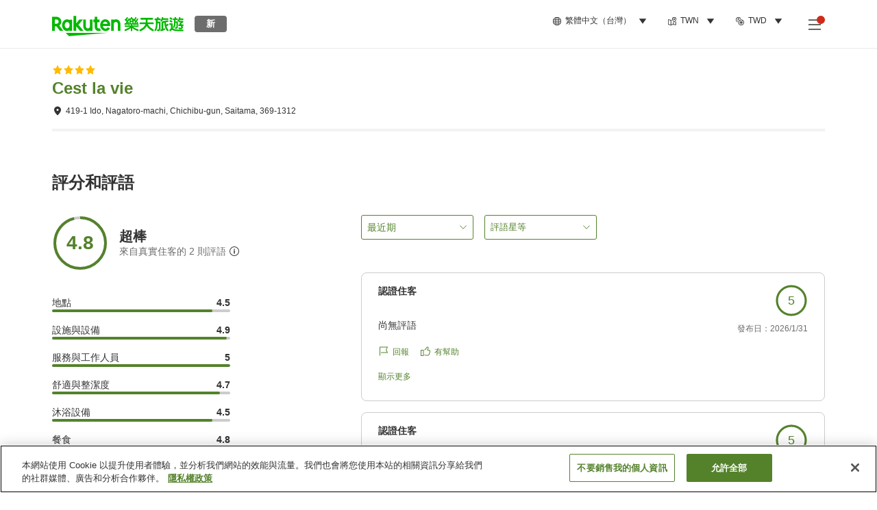

--- FILE ---
content_type: text/html; charset=utf-8
request_url: https://travel.rakuten.com/twn/zh-tw/hotel_info_review/cnt_japan/sub_saitama_prefecture/cty_nagatoro_town/10123456795727/
body_size: 152495
content:
<!doctype html><html lang="en"><head>
  <script type="text/javascript" nonce="O2yrBXptPr5nXVoPZCTirw==">
  let lang = window.location.pathname.split('/')?.[2];
  if (!lang || lang === 'en-us') lang = 'en';
  document.documentElement.setAttribute('lang', lang);
  </script> <script type="text/javascript" 
  src="https://cdn.cookielaw.org/consent/2a9e7cc8-5b37-4ce4-878b-6e52ef858224/OtAutoBlock.js" defer></script>
<script src="https://cdn.cookielaw.org/scripttemplates/otSDKStub.js" data-document-language="true"
  type="text/javascript" charset="UTF-8" data-domain-script="2a9e7cc8-5b37-4ce4-878b-6e52ef858224" defer></script>
<script type="text/javascript" nonce="O2yrBXptPr5nXVoPZCTirw==">
  function OptanonWrapper() {
      window.oneTrustCheck && window.oneTrustCheck();
  }
</script><meta charset="utf-8"/><link rel="icon" href="https://trv.r10s.com/eve/static/images/favicon.ico"/><link rel="apple-touch-icon" href="https://trv.r10s.com/eve/static/images/webclipIcon.png"/><meta name="viewport" content="width=device-width,initial-scale=1"/><meta name="theme-color" content="#ffffff"/><link rel="search" type="application/opensearchdescription+xml" href="/opensearch.xml" title="Rakuten Travel"/><meta
      httpEquiv="Content-Security-Policy"
      content="frame-ancestors none; default-src 'self'; child-src blob: *; media-src 'self' blob: *;worker-src 'self'; base-uri 'self'; script-src 'self' 'report-sample' 'nonce-O2yrBXptPr5nXVoPZCTirw==' static-content.payment.global.rakuten.com cdn.cookielaw.org connect.facebook.net *.newrelic.com pt.afl.rakuten.co.jp api.cms.rakuten.co.jp stream.cms.rakuten.co.jp token.id.global.rakuten.com login.account.rakuten.com *.rakuten.co.jp *.rakuten.com *.onetrust.com trvimg.r10s.jp trvis.r10s.jp trv.r10s.jp trv.r10s.com r.r10s.jp ias.r10s.jp tags.tiqcdn.com *.tealiumiq.com vjs.zencdn.net bam.nr-data.net *.criteo.com *.criteo.net maps.googleapis.com maps.gstatic.com *.googletagmanager.com *.googleadservices.com *.google.com googleads.g.doubleclick.net analytics.tiktok.com wcs.naver.net d.line-scdn.net d.line-cdn.net t1.daumcdn.net *.kayak.com *.creativecdn.com dsp.vpadn.com m.vpadn.com s.yimg.jp;style-src 'report-sample' 'unsafe-inline' 'self' https://fonts.googleapis.com https://trv.r10s.com;img-src 'self' data: *;frame-src 'self' *;font-src 'self' data: https://fonts.gstatic.com;manifest-src 'self' https://trv.r10s.com/;connect-src 'self' *;" />
<meta name="apple-itunes-app" content="app-id=1491708859, app-argument=https://travel.rakuten.com/twn/zh-tw/hotel_info_review/cnt_japan/sub_saitama_prefecture/cty_nagatoro_town/10123456795727/" />
<meta name="naver-site-verification" content="5d526ebab209f4c92491764b5c5f30fc7eb55a46" /> <title data-react-helmet="true">Cest la vie住客評語 | 樂天旅遊</title>
  <meta data-react-helmet="true" http-equiv="content-language" content="zh-TW"/><meta data-react-helmet="true" name="description" content="瀏覽住客給Cest la vie的評分。樂天旅遊提供過往住客的評語及使用者評分，助你選到最棒住宿。"/><meta data-react-helmet="true" property="og:type" content="website"/><meta data-react-helmet="true" property="og:title" content="Cest la vie住客評語 | 樂天旅遊"/><meta data-react-helmet="true" property="og:description" content="瀏覽住客給Cest la vie的評分。樂天旅遊提供過往住客的評語及使用者評分，助你選到最棒住宿。"/>
  <link data-react-helmet="true" rel="canonical" href="https://travel.rakuten.com/twn/zh-tw/hotel_info_review/cnt_japan/sub_saitama_prefecture/cty_nagatoro_town/10123456795727/"/><link data-react-helmet="true" rel="alternate" hrefLang="zh-TW" href="https://travel.rakuten.com/twn/zh-tw/hotel_info_review/cnt_japan/sub_saitama_prefecture/cty_nagatoro_town/10123456795727/"/><link data-react-helmet="true" rel="alternate" hrefLang="ko-KR" href="https://travel.rakuten.com/kor/ko-kr/hotel_info_review/cnt_japan/sub_saitama_prefecture/cty_nagatoro_town/10123456795727/"/><link data-react-helmet="true" rel="alternate" hrefLang="zh-HK" href="https://travel.rakuten.com/hkg/zh-hk/hotel_info_review/cnt_japan/sub_saitama_prefecture/cty_nagatoro_town/10123456795727/"/><link data-react-helmet="true" rel="alternate" hrefLang="zh-SG" href="https://travel.rakuten.com/sgp/zh-cn/hotel_info_review/cnt_japan/sub_saitama_prefecture/cty_nagatoro_town/10123456795727/"/><link data-react-helmet="true" rel="alternate" hrefLang="en-US" href="https://travel.rakuten.com/usa/en-us/hotel_info_review/cnt_japan/sub_saitama_prefecture/cty_nagatoro_town/10123456795727/"/><link data-react-helmet="true" rel="alternate" hrefLang="id-ID" href="https://travel.rakuten.com/idn/id-id/hotel_info_review/cnt_japan/sub_saitama_prefecture/cty_nagatoro_town/10123456795727/"/><link data-react-helmet="true" rel="alternate" hrefLang="th-TH" href="https://travel.rakuten.com/tha/th-th/hotel_info_review/cnt_japan/sub_saitama_prefecture/cty_nagatoro_town/10123456795727/"/><link data-react-helmet="true" rel="alternate" hrefLang="vi-VN" href="https://travel.rakuten.com/vnm/vi-vn/hotel_info_review/cnt_japan/sub_saitama_prefecture/cty_nagatoro_town/10123456795727/"/>
  <script data-react-helmet="true" type="application/ld+json">{"@context":"https://schema.org","@type":"Hotel","name":"Cest la vie","address":{"@type":"PostalAddress","postalCode":"369-1312","streetAddress":"419-1 Ido, Nagatoro-machi, Chichibu-gun, Saitama"},"aggregateRating":{"@type":"AggregateRating","ratingValue":4.8,"ratingCount":2}}</script> <script type="text/javascript"  nonce="O2yrBXptPr5nXVoPZCTirw==">
;window.NREUM||(NREUM={});NREUM.init={obfuscate:[{regex: /^@St\..*/gi,replacement: 'AuthToken_Value'}],session_replay:{enabled:true,block_selector:'',mask_text_selector:'*',sampling_rate:1.0,error_sampling_rate:100.0,mask_all_inputs:true,collect_fonts:true,inline_images:false,inline_stylesheet:true,fix_stylesheets:true,preload:false,mask_input_options:{}},distributed_tracing:{enabled:true,exclude_newrelic_header:true},privacy:{cookies_enabled:true}};

;NREUM.loader_config={accountID:"1043116",trustKey:"1043116",agentID:"755343931",licenseKey:"7763a18cec",applicationID:"755343931"};
;NREUM.info={beacon:"bam.nr-data.net",errorBeacon:"bam.nr-data.net",licenseKey:"7763a18cec",applicationID:"755343931",sa:1};
;/*! For license information please see nr-loader-spa-1.286.0.min.js.LICENSE.txt */
(()=>{var e,t,r={8122:(e,t,r)=>{"use strict";r.d(t,{a:()=>i});var n=r(944);function i(e,t){try{if(!e||"object"!=typeof e)return(0,n.R)(3);if(!t||"object"!=typeof t)return(0,n.R)(4);const r=Object.create(Object.getPrototypeOf(t),Object.getOwnPropertyDescriptors(t)),o=0===Object.keys(r).length?e:r;for(let a in o)if(void 0!==e[a])try{if(null===e[a]){r[a]=null;continue}Array.isArray(e[a])&&Array.isArray(t[a])?r[a]=Array.from(new Set([...e[a],...t[a]])):"object"==typeof e[a]&&"object"==typeof t[a]?r[a]=i(e[a],t[a]):r[a]=e[a]}catch(e){(0,n.R)(1,e)}return r}catch(e){(0,n.R)(2,e)}}},2555:(e,t,r)=>{"use strict";r.d(t,{Vp:()=>c,fn:()=>s,x1:()=>u});var n=r(384),i=r(8122);const o={beacon:n.NT.beacon,errorBeacon:n.NT.errorBeacon,licenseKey:void 0,applicationID:void 0,sa:void 0,queueTime:void 0,applicationTime:void 0,ttGuid:void 0,user:void 0,account:void 0,product:void 0,extra:void 0,jsAttributes:{},userAttributes:void 0,atts:void 0,transactionName:void 0,tNamePlain:void 0},a={};function s(e){try{const t=c(e);return!!t.licenseKey&&!!t.errorBeacon&&!!t.applicationID}catch(e){return!1}}function c(e){if(!e)throw new Error("All info objects require an agent identifier!");if(!a[e])throw new Error("Info for ".concat(e," was never set"));return a[e]}function u(e,t){if(!e)throw new Error("All info objects require an agent identifier!");a[e]=(0,i.a)(t,o);const r=(0,n.nY)(e);r&&(r.info=a[e])}},9417:(e,t,r)=>{"use strict";r.d(t,{D0:()=>h,gD:()=>g,xN:()=>p});var n=r(3333);const i=e=>{if(!e||"string"!=typeof e)return!1;try{document.createDocumentFragment().querySelector(e)}catch{return!1}return!0};var o=r(2614),a=r(944),s=r(384),c=r(8122);const u="[data-nr-mask]",d=()=>{const e={feature_flags:[],experimental:{marks:!1,measures:!1,resources:!1},mask_selector:"*",block_selector:"[data-nr-block]",mask_input_options:{color:!1,date:!1,"datetime-local":!1,email:!1,month:!1,number:!1,range:!1,search:!1,tel:!1,text:!1,time:!1,url:!1,week:!1,textarea:!1,select:!1,password:!0}};return{ajax:{deny_list:void 0,block_internal:!0,enabled:!0,autoStart:!0},distributed_tracing:{enabled:void 0,exclude_newrelic_header:void 0,cors_use_newrelic_header:void 0,cors_use_tracecontext_headers:void 0,allowed_origins:void 0},get feature_flags(){return e.feature_flags},set feature_flags(t){e.feature_flags=t},generic_events:{enabled:!0,autoStart:!0},harvest:{interval:30},jserrors:{enabled:!0,autoStart:!0},logging:{enabled:!0,autoStart:!0},metrics:{enabled:!0,autoStart:!0},obfuscate:void 0,page_action:{enabled:!0},page_view_event:{enabled:!0,autoStart:!0},page_view_timing:{enabled:!0,autoStart:!0},performance:{get capture_marks(){return e.feature_flags.includes(n.$v.MARKS)||e.experimental.marks},set capture_marks(t){e.experimental.marks=t},get capture_measures(){return e.feature_flags.includes(n.$v.MEASURES)||e.experimental.measures},set capture_measures(t){e.experimental.measures=t},capture_detail:!0,resources:{get enabled(){return e.feature_flags.includes(n.$v.RESOURCES)||e.experimental.resources},set enabled(t){e.experimental.resources=t},asset_types:[],first_party_domains:[],ignore_newrelic:!0}},privacy:{cookies_enabled:!0},proxy:{assets:void 0,beacon:void 0},session:{expiresMs:o.wk,inactiveMs:o.BB},session_replay:{autoStart:!0,enabled:!1,preload:!1,sampling_rate:10,error_sampling_rate:100,collect_fonts:!1,inline_images:!1,fix_stylesheets:!0,mask_all_inputs:!0,get mask_text_selector(){return e.mask_selector},set mask_text_selector(t){i(t)?e.mask_selector="".concat(t,",").concat(u):""===t||null===t?e.mask_selector=u:(0,a.R)(5,t)},get block_class(){return"nr-block"},get ignore_class(){return"nr-ignore"},get mask_text_class(){return"nr-mask"},get block_selector(){return e.block_selector},set block_selector(t){i(t)?e.block_selector+=",".concat(t):""!==t&&(0,a.R)(6,t)},get mask_input_options(){return e.mask_input_options},set mask_input_options(t){t&&"object"==typeof t?e.mask_input_options={...t,password:!0}:(0,a.R)(7,t)}},session_trace:{enabled:!0,autoStart:!0},soft_navigations:{enabled:!0,autoStart:!0},spa:{enabled:!0,autoStart:!0},ssl:void 0,user_actions:{enabled:!0,elementAttributes:["id","className","tagName","type"]}}},l={},f="All configuration objects require an agent identifier!";function h(e){if(!e)throw new Error(f);if(!l[e])throw new Error("Configuration for ".concat(e," was never set"));return l[e]}function p(e,t){if(!e)throw new Error(f);l[e]=(0,c.a)(t,d());const r=(0,s.nY)(e);r&&(r.init=l[e])}function g(e,t){if(!e)throw new Error(f);var r=h(e);if(r){for(var n=t.split("."),i=0;i<n.length-1;i++)if("object"!=typeof(r=r[n[i]]))return;r=r[n[n.length-1]]}return r}},5603:(e,t,r)=>{"use strict";r.d(t,{a:()=>c,o:()=>s});var n=r(384),i=r(8122);const o={accountID:void 0,trustKey:void 0,agentID:void 0,licenseKey:void 0,applicationID:void 0,xpid:void 0},a={};function s(e){if(!e)throw new Error("All loader-config objects require an agent identifier!");if(!a[e])throw new Error("LoaderConfig for ".concat(e," was never set"));return a[e]}function c(e,t){if(!e)throw new Error("All loader-config objects require an agent identifier!");a[e]=(0,i.a)(t,o);const r=(0,n.nY)(e);r&&(r.loader_config=a[e])}},3371:(e,t,r)=>{"use strict";r.d(t,{V:()=>f,f:()=>l});var n=r(8122),i=r(384),o=r(6154),a=r(9324);let s=0;const c={buildEnv:a.F3,distMethod:a.Xs,version:a.xv,originTime:o.WN},u={customTransaction:void 0,disabled:!1,isolatedBacklog:!1,loaderType:void 0,maxBytes:3e4,onerror:void 0,ptid:void 0,releaseIds:{},appMetadata:{},session:void 0,denyList:void 0,timeKeeper:void 0,obfuscator:void 0,harvester:void 0},d={};function l(e){if(!e)throw new Error("All runtime objects require an agent identifier!");if(!d[e])throw new Error("Runtime for ".concat(e," was never set"));return d[e]}function f(e,t){if(!e)throw new Error("All runtime objects require an agent identifier!");d[e]={...(0,n.a)(t,u),...c},Object.hasOwnProperty.call(d[e],"harvestCount")||Object.defineProperty(d[e],"harvestCount",{get:()=>++s});const r=(0,i.nY)(e);r&&(r.runtime=d[e])}},9324:(e,t,r)=>{"use strict";r.d(t,{F3:()=>i,Xs:()=>o,Yq:()=>a,xv:()=>n});const n="1.286.0",i="PROD",o="CDN",a="^2.0.0-alpha.18"},6154:(e,t,r)=>{"use strict";r.d(t,{A4:()=>s,OF:()=>d,RI:()=>i,WN:()=>h,bv:()=>o,gm:()=>a,lR:()=>f,m:()=>u,mw:()=>c,sb:()=>l});var n=r(1863);const i="undefined"!=typeof window&&!!window.document,o="undefined"!=typeof WorkerGlobalScope&&("undefined"!=typeof self&&self instanceof WorkerGlobalScope&&self.navigator instanceof WorkerNavigator||"undefined"!=typeof globalThis&&globalThis instanceof WorkerGlobalScope&&globalThis.navigator instanceof WorkerNavigator),a=i?window:"undefined"!=typeof WorkerGlobalScope&&("undefined"!=typeof self&&self instanceof WorkerGlobalScope&&self||"undefined"!=typeof globalThis&&globalThis instanceof WorkerGlobalScope&&globalThis),s="complete"===a?.document?.readyState,c=Boolean("hidden"===a?.document?.visibilityState),u=""+a?.location,d=/iPad|iPhone|iPod/.test(a.navigator?.userAgent),l=d&&"undefined"==typeof SharedWorker,f=(()=>{const e=a.navigator?.userAgent?.match(/Firefox[/\s](\d+\.\d+)/);return Array.isArray(e)&&e.length>=2?+e[1]:0})(),h=Date.now()-(0,n.t)()},7295:(e,t,r)=>{"use strict";r.d(t,{Xv:()=>a,gX:()=>i,iW:()=>o});var n=[];function i(e){if(!e||o(e))return!1;if(0===n.length)return!0;for(var t=0;t<n.length;t++){var r=n[t];if("*"===r.hostname)return!1;if(s(r.hostname,e.hostname)&&c(r.pathname,e.pathname))return!1}return!0}function o(e){return void 0===e.hostname}function a(e){if(n=[],e&&e.length)for(var t=0;t<e.length;t++){let r=e[t];if(!r)continue;0===r.indexOf("http://")?r=r.substring(7):0===r.indexOf("https://")&&(r=r.substring(8));const i=r.indexOf("/");let o,a;i>0?(o=r.substring(0,i),a=r.substring(i)):(o=r,a="");let[s]=o.split(":");n.push({hostname:s,pathname:a})}}function s(e,t){return!(e.length>t.length)&&t.indexOf(e)===t.length-e.length}function c(e,t){return 0===e.indexOf("/")&&(e=e.substring(1)),0===t.indexOf("/")&&(t=t.substring(1)),""===e||e===t}},3241:(e,t,r)=>{"use strict";r.d(t,{W:()=>o});var n=r(6154);const i="newrelic";function o(e={}){try{n.gm.dispatchEvent(new CustomEvent(i,{detail:e}))}catch(e){}}},1687:(e,t,r)=>{"use strict";r.d(t,{Ak:()=>c,Ze:()=>l,x3:()=>u});var n=r(7836),i=r(3606),o=r(860),a=r(2646);const s={};function c(e,t){const r={staged:!1,priority:o.P3[t]||0};d(e),s[e].get(t)||s[e].set(t,r)}function u(e,t){e&&s[e]&&(s[e].get(t)&&s[e].delete(t),h(e,t,!1),s[e].size&&f(e))}function d(e){if(!e)throw new Error("agentIdentifier required");s[e]||(s[e]=new Map)}function l(e="",t="feature",r=!1){if(d(e),!e||!s[e].get(t)||r)return h(e,t);s[e].get(t).staged=!0,f(e)}function f(e){const t=Array.from(s[e]);t.every((([e,t])=>t.staged))&&(t.sort(((e,t)=>e[1].priority-t[1].priority)),t.forEach((([t])=>{s[e].delete(t),h(e,t)})))}function h(e,t,r=!0){const o=e?n.ee.get(e):n.ee,s=i.i.handlers;if(!o.aborted&&o.backlog&&s){if(r){const e=o.backlog[t],r=s[t];if(r){for(let t=0;e&&t<e.length;++t)p(e[t],r);Object.entries(r).forEach((([e,t])=>{Object.values(t||{}).forEach((t=>{t[0]?.on&&t[0]?.context()instanceof a.y&&t[0].on(e,t[1])}))}))}}o.isolatedBacklog||delete s[t],o.backlog[t]=null,o.emit("drain-"+t,[])}}function p(e,t){var r=e[1];Object.values(t[r]||{}).forEach((t=>{var r=e[0];if(t[0]===r){var n=t[1],i=e[3],o=e[2];n.apply(i,o)}}))}},7836:(e,t,r)=>{"use strict";r.d(t,{P:()=>c,ee:()=>u});var n=r(384),i=r(8990),o=r(3371),a=r(2646),s=r(5607);const c="nr@context:".concat(s.W),u=function e(t,r){var n={},s={},d={},l=!1;try{l=16===r.length&&(0,o.f)(r).isolatedBacklog}catch(e){}var f={on:p,addEventListener:p,removeEventListener:function(e,t){var r=n[e];if(!r)return;for(var i=0;i<r.length;i++)r[i]===t&&r.splice(i,1)},emit:function(e,r,n,i,o){!1!==o&&(o=!0);if(u.aborted&&!i)return;t&&o&&t.emit(e,r,n);for(var a=h(n),c=g(e),d=c.length,l=0;l<d;l++)c[l].apply(a,r);var p=v()[s[e]];p&&p.push([f,e,r,a]);return a},get:m,listeners:g,context:h,buffer:function(e,t){const r=v();if(t=t||"feature",f.aborted)return;Object.entries(e||{}).forEach((([e,n])=>{s[n]=t,t in r||(r[t]=[])}))},abort:function(){f._aborted=!0,Object.keys(f.backlog).forEach((e=>{delete f.backlog[e]}))},isBuffering:function(e){return!!v()[s[e]]},debugId:r,backlog:l?{}:t&&"object"==typeof t.backlog?t.backlog:{},isolatedBacklog:l};return Object.defineProperty(f,"aborted",{get:()=>{let e=f._aborted||!1;return e||(t&&(e=t.aborted),e)}}),f;function h(e){return e&&e instanceof a.y?e:e?(0,i.I)(e,c,(()=>new a.y(c))):new a.y(c)}function p(e,t){n[e]=g(e).concat(t)}function g(e){return n[e]||[]}function m(t){return d[t]=d[t]||e(f,t)}function v(){return f.backlog}}(void 0,"globalEE"),d=(0,n.Zm)();d.ee||(d.ee=u)},2646:(e,t,r)=>{"use strict";r.d(t,{y:()=>n});class n{constructor(e){this.contextId=e}}},9908:(e,t,r)=>{"use strict";r.d(t,{d:()=>n,p:()=>i});var n=r(7836).ee.get("handle");function i(e,t,r,i,o){o?(o.buffer([e],i),o.emit(e,t,r)):(n.buffer([e],i),n.emit(e,t,r))}},3606:(e,t,r)=>{"use strict";r.d(t,{i:()=>o});var n=r(9908);o.on=a;var i=o.handlers={};function o(e,t,r,o){a(o||n.d,i,e,t,r)}function a(e,t,r,i,o){o||(o="feature"),e||(e=n.d);var a=t[o]=t[o]||{};(a[r]=a[r]||[]).push([e,i])}},3878:(e,t,r)=>{"use strict";function n(e,t){return{capture:e,passive:!1,signal:t}}function i(e,t,r=!1,i){window.addEventListener(e,t,n(r,i))}function o(e,t,r=!1,i){document.addEventListener(e,t,n(r,i))}r.d(t,{DD:()=>o,jT:()=>n,sp:()=>i})},5607:(e,t,r)=>{"use strict";r.d(t,{W:()=>n});const n=(0,r(9566).bz)()},9566:(e,t,r)=>{"use strict";r.d(t,{LA:()=>s,ZF:()=>c,bz:()=>a,el:()=>u});var n=r(6154);const i="xxxxxxxx-xxxx-4xxx-yxxx-xxxxxxxxxxxx";function o(e,t){return e?15&e[t]:16*Math.random()|0}function a(){const e=n.gm?.crypto||n.gm?.msCrypto;let t,r=0;return e&&e.getRandomValues&&(t=e.getRandomValues(new Uint8Array(30))),i.split("").map((e=>"x"===e?o(t,r++).toString(16):"y"===e?(3&o()|8).toString(16):e)).join("")}function s(e){const t=n.gm?.crypto||n.gm?.msCrypto;let r,i=0;t&&t.getRandomValues&&(r=t.getRandomValues(new Uint8Array(e)));const a=[];for(var s=0;s<e;s++)a.push(o(r,i++).toString(16));return a.join("")}function c(){return s(16)}function u(){return s(32)}},2614:(e,t,r)=>{"use strict";r.d(t,{BB:()=>a,H3:()=>n,g:()=>u,iL:()=>c,tS:()=>s,uh:()=>i,wk:()=>o});const n="NRBA",i="SESSION",o=144e5,a=18e5,s={STARTED:"session-started",PAUSE:"session-pause",RESET:"session-reset",RESUME:"session-resume",UPDATE:"session-update"},c={SAME_TAB:"same-tab",CROSS_TAB:"cross-tab"},u={OFF:0,FULL:1,ERROR:2}},1863:(e,t,r)=>{"use strict";function n(){return Math.floor(performance.now())}r.d(t,{t:()=>n})},7485:(e,t,r)=>{"use strict";r.d(t,{D:()=>i});var n=r(6154);function i(e){if(0===(e||"").indexOf("data:"))return{protocol:"data"};try{const t=new URL(e,location.href),r={port:t.port,hostname:t.hostname,pathname:t.pathname,search:t.search,protocol:t.protocol.slice(0,t.protocol.indexOf(":")),sameOrigin:t.protocol===n.gm?.location?.protocol&&t.host===n.gm?.location?.host};return r.port&&""!==r.port||("http:"===t.protocol&&(r.port="80"),"https:"===t.protocol&&(r.port="443")),r.pathname&&""!==r.pathname?r.pathname.startsWith("/")||(r.pathname="/".concat(r.pathname)):r.pathname="/",r}catch(e){return{}}}},944:(e,t,r)=>{"use strict";function n(e,t){"function"==typeof console.debug&&console.debug("New Relic Warning: https://github.com/newrelic/newrelic-browser-agent/blob/main/docs/warning-codes.md#".concat(e),t)}r.d(t,{R:()=>n})},5701:(e,t,r)=>{"use strict";r.d(t,{B:()=>a,t:()=>s});var n=r(7836),i=r(3241);const o=new Set,a={};function s(e,t){const r=n.ee.get(t);a[t]??={},e&&"object"==typeof e&&(o.has(t)||(r.emit("rumresp",[e]),a[t]=e,o.add(t),(0,i.W)({agentIdentifier:t,loaded:!0,drained:!0,type:"lifecycle",name:"load",feature:void 0,data:e})))}},8990:(e,t,r)=>{"use strict";r.d(t,{I:()=>i});var n=Object.prototype.hasOwnProperty;function i(e,t,r){if(n.call(e,t))return e[t];var i=r();if(Object.defineProperty&&Object.keys)try{return Object.defineProperty(e,t,{value:i,writable:!0,enumerable:!1}),i}catch(e){}return e[t]=i,i}},6389:(e,t,r)=>{"use strict";function n(e,t=500,r={}){const n=r?.leading||!1;let i;return(...r)=>{n&&void 0===i&&(e.apply(this,r),i=setTimeout((()=>{i=clearTimeout(i)}),t)),n||(clearTimeout(i),i=setTimeout((()=>{e.apply(this,r)}),t))}}function i(e){let t=!1;return(...r)=>{t||(t=!0,e.apply(this,r))}}r.d(t,{J:()=>i,s:()=>n})},3304:(e,t,r)=>{"use strict";r.d(t,{A:()=>o});var n=r(7836);const i=()=>{const e=new WeakSet;return(t,r)=>{if("object"==typeof r&&null!==r){if(e.has(r))return;e.add(r)}return r}};function o(e){try{return JSON.stringify(e,i())??""}catch(e){try{n.ee.emit("internal-error",[e])}catch(e){}return""}}},5289:(e,t,r)=>{"use strict";r.d(t,{GG:()=>o,sB:()=>a});var n=r(3878);function i(){return"undefined"==typeof document||"complete"===document.readyState}function o(e,t){if(i())return e();(0,n.sp)("load",e,t)}function a(e){if(i())return e();(0,n.DD)("DOMContentLoaded",e)}},384:(e,t,r)=>{"use strict";r.d(t,{NT:()=>o,US:()=>d,Zm:()=>a,bQ:()=>c,dV:()=>s,nY:()=>u,pV:()=>l});var n=r(6154),i=r(1863);const o={beacon:"bam.nr-data.net",errorBeacon:"bam.nr-data.net"};function a(){return n.gm.NREUM||(n.gm.NREUM={}),void 0===n.gm.newrelic&&(n.gm.newrelic=n.gm.NREUM),n.gm.NREUM}function s(){let e=a();return e.o||(e.o={ST:n.gm.setTimeout,SI:n.gm.setImmediate,CT:n.gm.clearTimeout,XHR:n.gm.XMLHttpRequest,REQ:n.gm.Request,EV:n.gm.Event,PR:n.gm.Promise,MO:n.gm.MutationObserver,FETCH:n.gm.fetch,WS:n.gm.WebSocket}),e}function c(e,t){let r=a();r.initializedAgents??={},t.initializedAt={ms:(0,i.t)(),date:new Date},r.initializedAgents[e]=t}function u(e){let t=a();return t.initializedAgents?.[e]}function d(e,t){a()[e]=t}function l(){return function(){let e=a();const t=e.info||{};e.info={beacon:o.beacon,errorBeacon:o.errorBeacon,...t}}(),function(){let e=a();const t=e.init||{};e.init={...t}}(),s(),function(){let e=a();const t=e.loader_config||{};e.loader_config={...t}}(),a()}},2843:(e,t,r)=>{"use strict";r.d(t,{u:()=>i});var n=r(3878);function i(e,t=!1,r,i){(0,n.DD)("visibilitychange",(function(){if(t)return void("hidden"===document.visibilityState&&e());e(document.visibilityState)}),r,i)}},8139:(e,t,r)=>{"use strict";r.d(t,{u:()=>f});var n=r(7836),i=r(3434),o=r(8990),a=r(6154);const s={},c=a.gm.XMLHttpRequest,u="addEventListener",d="removeEventListener",l="nr@wrapped:".concat(n.P);function f(e){var t=function(e){return(e||n.ee).get("events")}(e);if(s[t.debugId]++)return t;s[t.debugId]=1;var r=(0,i.YM)(t,!0);function f(e){r.inPlace(e,[u,d],"-",p)}function p(e,t){return e[1]}return"getPrototypeOf"in Object&&(a.RI&&h(document,f),c&&h(c.prototype,f),h(a.gm,f)),t.on(u+"-start",(function(e,t){var n=e[1];if(null!==n&&("function"==typeof n||"object"==typeof n)){var i=(0,o.I)(n,l,(function(){var e={object:function(){if("function"!=typeof n.handleEvent)return;return n.handleEvent.apply(n,arguments)},function:n}[typeof n];return e?r(e,"fn-",null,e.name||"anonymous"):n}));this.wrapped=e[1]=i}})),t.on(d+"-start",(function(e){e[1]=this.wrapped||e[1]})),t}function h(e,t,...r){let n=e;for(;"object"==typeof n&&!Object.prototype.hasOwnProperty.call(n,u);)n=Object.getPrototypeOf(n);n&&t(n,...r)}},3434:(e,t,r)=>{"use strict";r.d(t,{Jt:()=>o,YM:()=>c});var n=r(7836),i=r(5607);const o="nr@original:".concat(i.W);var a=Object.prototype.hasOwnProperty,s=!1;function c(e,t){return e||(e=n.ee),r.inPlace=function(e,t,n,i,o){n||(n="");const a="-"===n.charAt(0);for(let s=0;s<t.length;s++){const c=t[s],u=e[c];d(u)||(e[c]=r(u,a?c+n:n,i,c,o))}},r.flag=o,r;function r(t,r,n,s,c){return d(t)?t:(r||(r=""),nrWrapper[o]=t,function(e,t,r){if(Object.defineProperty&&Object.keys)try{return Object.keys(e).forEach((function(r){Object.defineProperty(t,r,{get:function(){return e[r]},set:function(t){return e[r]=t,t}})})),t}catch(e){u([e],r)}for(var n in e)a.call(e,n)&&(t[n]=e[n])}(t,nrWrapper,e),nrWrapper);function nrWrapper(){var o,a,d,l;try{a=this,o=[...arguments],d="function"==typeof n?n(o,a):n||{}}catch(t){u([t,"",[o,a,s],d],e)}i(r+"start",[o,a,s],d,c);try{return l=t.apply(a,o)}catch(e){throw i(r+"err",[o,a,e],d,c),e}finally{i(r+"end",[o,a,l],d,c)}}}function i(r,n,i,o){if(!s||t){var a=s;s=!0;try{e.emit(r,n,i,t,o)}catch(t){u([t,r,n,i],e)}s=a}}}function u(e,t){t||(t=n.ee);try{t.emit("internal-error",e)}catch(e){}}function d(e){return!(e&&"function"==typeof e&&e.apply&&!e[o])}},9414:(e,t,r)=>{"use strict";r.d(t,{J:()=>c});var n=r(7836),i=r(2646),o=r(944),a=r(3434);const s=new Map;function c(e,t,r,c){if("object"!=typeof t||!t||"string"!=typeof r||!r||"function"!=typeof t[r])return(0,o.R)(29);const u=function(e){return(e||n.ee).get("logger")}(e),d=(0,a.YM)(u),l=new i.y(n.P);l.level=c.level,l.customAttributes=c.customAttributes;const f=t[r]?.[a.Jt]||t[r];return s.set(f,l),d.inPlace(t,[r],"wrap-logger-",(()=>s.get(f))),u}},9300:(e,t,r)=>{"use strict";r.d(t,{T:()=>n});const n=r(860).K7.ajax},3333:(e,t,r)=>{"use strict";r.d(t,{$v:()=>u,TZ:()=>n,Zp:()=>i,kd:()=>c,mq:()=>s,nf:()=>a,qN:()=>o});const n=r(860).K7.genericEvents,i=["auxclick","click","copy","keydown","paste","scrollend"],o=["focus","blur"],a=4,s=1e3,c=["PageAction","UserAction","BrowserPerformance"],u={MARKS:"experimental.marks",MEASURES:"experimental.measures",RESOURCES:"experimental.resources"}},6774:(e,t,r)=>{"use strict";r.d(t,{T:()=>n});const n=r(860).K7.jserrors},993:(e,t,r)=>{"use strict";r.d(t,{A$:()=>o,ET:()=>a,TZ:()=>s,p_:()=>i});var n=r(860);const i={ERROR:"ERROR",WARN:"WARN",INFO:"INFO",DEBUG:"DEBUG",TRACE:"TRACE"},o={OFF:0,ERROR:1,WARN:2,INFO:3,DEBUG:4,TRACE:5},a="log",s=n.K7.logging},3785:(e,t,r)=>{"use strict";r.d(t,{R:()=>c,b:()=>u});var n=r(9908),i=r(1863),o=r(860),a=r(8154),s=r(993);function c(e,t,r={},c=s.p_.INFO){(0,n.p)(a.xV,["API/logging/".concat(c.toLowerCase(),"/called")],void 0,o.K7.metrics,e),(0,n.p)(s.ET,[(0,i.t)(),t,r,c],void 0,o.K7.logging,e)}function u(e){return"string"==typeof e&&Object.values(s.p_).some((t=>t===e.toUpperCase().trim()))}},8154:(e,t,r)=>{"use strict";r.d(t,{z_:()=>o,XG:()=>s,TZ:()=>n,rs:()=>i,xV:()=>a});r(6154),r(9566),r(384);const n=r(860).K7.metrics,i="sm",o="cm",a="storeSupportabilityMetrics",s="storeEventMetrics"},6630:(e,t,r)=>{"use strict";r.d(t,{T:()=>n});const n=r(860).K7.pageViewEvent},782:(e,t,r)=>{"use strict";r.d(t,{T:()=>n});const n=r(860).K7.pageViewTiming},6344:(e,t,r)=>{"use strict";r.d(t,{BB:()=>d,G4:()=>o,Qb:()=>l,TZ:()=>i,Ug:()=>a,_s:()=>s,bc:()=>u,yP:()=>c});var n=r(2614);const i=r(860).K7.sessionReplay,o={RECORD:"recordReplay",PAUSE:"pauseReplay",REPLAY_RUNNING:"replayRunning",ERROR_DURING_REPLAY:"errorDuringReplay"},a=.12,s={DomContentLoaded:0,Load:1,FullSnapshot:2,IncrementalSnapshot:3,Meta:4,Custom:5},c={[n.g.ERROR]:15e3,[n.g.FULL]:3e5,[n.g.OFF]:0},u={RESET:{message:"Session was reset",sm:"Reset"},IMPORT:{message:"Recorder failed to import",sm:"Import"},TOO_MANY:{message:"429: Too Many Requests",sm:"Too-Many"},TOO_BIG:{message:"Payload was too large",sm:"Too-Big"},CROSS_TAB:{message:"Session Entity was set to OFF on another tab",sm:"Cross-Tab"},ENTITLEMENTS:{message:"Session Replay is not allowed and will not be started",sm:"Entitlement"}},d=5e3,l={API:"api"}},5270:(e,t,r)=>{"use strict";r.d(t,{Aw:()=>c,CT:()=>u,SR:()=>s,rF:()=>d});var n=r(384),i=r(9417),o=r(7767),a=r(6154);function s(e){return!!(0,n.dV)().o.MO&&(0,o.V)(e)&&!0===(0,i.gD)(e,"session_trace.enabled")}function c(e){return!0===(0,i.gD)(e,"session_replay.preload")&&s(e)}function u(e,t){const r=t.correctAbsoluteTimestamp(e);return{originalTimestamp:e,correctedTimestamp:r,timestampDiff:e-r,originTime:a.WN,correctedOriginTime:t.correctedOriginTime,originTimeDiff:Math.floor(a.WN-t.correctedOriginTime)}}function d(e,t){try{if("string"==typeof t?.type){if("password"===t.type.toLowerCase())return"*".repeat(e?.length||0);if(void 0!==t?.dataset?.nrUnmask||t?.classList?.contains("nr-unmask"))return e}}catch(e){}return"string"==typeof e?e.replace(/[\S]/g,"*"):"*".repeat(e?.length||0)}},3738:(e,t,r)=>{"use strict";r.d(t,{He:()=>i,Kp:()=>s,Lc:()=>u,Rz:()=>d,TZ:()=>n,bD:()=>o,d3:()=>a,jx:()=>l,uP:()=>c});const n=r(860).K7.sessionTrace,i="bstResource",o="resource",a="-start",s="-end",c="fn"+a,u="fn"+s,d="pushState",l=1e3},3962:(e,t,r)=>{"use strict";r.d(t,{AM:()=>o,O2:()=>c,Qu:()=>u,TZ:()=>s,ih:()=>d,pP:()=>a,tC:()=>i});var n=r(860);const i=["click","keydown","submit","popstate"],o="api",a="initialPageLoad",s=n.K7.softNav,c={INITIAL_PAGE_LOAD:"",ROUTE_CHANGE:1,UNSPECIFIED:2},u={INTERACTION:1,AJAX:2,CUSTOM_END:3,CUSTOM_TRACER:4},d={IP:"in progress",FIN:"finished",CAN:"cancelled"}},7378:(e,t,r)=>{"use strict";r.d(t,{$p:()=>x,BR:()=>b,Kp:()=>R,L3:()=>y,Lc:()=>c,NC:()=>o,SG:()=>d,TZ:()=>i,U6:()=>p,UT:()=>m,d3:()=>w,dT:()=>f,e5:()=>A,gx:()=>v,l9:()=>l,oW:()=>h,op:()=>g,rw:()=>u,tH:()=>T,uP:()=>s,wW:()=>E,xq:()=>a});var n=r(384);const i=r(860).K7.spa,o=["click","submit","keypress","keydown","keyup","change"],a=999,s="fn-start",c="fn-end",u="cb-start",d="api-ixn-",l="remaining",f="interaction",h="spaNode",p="jsonpNode",g="fetch-start",m="fetch-done",v="fetch-body-",b="jsonp-end",y=(0,n.dV)().o.ST,w="-start",R="-end",x="-body",E="cb"+R,A="jsTime",T="fetch"},4234:(e,t,r)=>{"use strict";r.d(t,{W:()=>o});var n=r(7836),i=r(1687);class o{constructor(e,t){this.agentIdentifier=e,this.ee=n.ee.get(e),this.featureName=t,this.blocked=!1}deregisterDrain(){(0,i.x3)(this.agentIdentifier,this.featureName)}}},7767:(e,t,r)=>{"use strict";r.d(t,{V:()=>o});var n=r(9417),i=r(6154);const o=e=>i.RI&&!0===(0,n.gD)(e,"privacy.cookies_enabled")},8969:(e,t,r)=>{"use strict";r.d(t,{j:()=>I});var n=r(860),i=r(2555),o=r(9908),a=r(1687),s=r(5289),c=r(6154),u=r(944),d=r(8154),l=r(384),f=r(6344);const h=["setErrorHandler","finished","addToTrace","addRelease","recordCustomEvent","addPageAction","setCurrentRouteName","setPageViewName","setCustomAttribute","interaction","noticeError","setUserId","setApplicationVersion","start",f.G4.RECORD,f.G4.PAUSE,"log","wrapLogger"],p=["setErrorHandler","finished","addToTrace","addRelease"];var g=r(1863),m=r(2614),v=r(993),b=r(3785),y=r(9414),w=r(3241),R=r(5701);function x(){const e=(0,l.pV)();h.forEach((t=>{e[t]=(...r)=>function(t,...r){let n=[];return Object.values(e.initializedAgents).forEach((e=>{e&&e.runtime?e.exposed&&e[t]&&"micro-agent"!==e.runtime.loaderType&&n.push(e[t](...r)):(0,u.R)(38,t)})),n[0]}(t,...r)}))}const E={};var A=r(9417),T=r(5603),S=r(3371);const N=e=>{const t=e.startsWith("http");e+="/",r.p=t?e:"https://"+e};var O=r(7836);const _=new Set;function I(e,t={},h,I){let{init:P,info:j,loader_config:C,runtime:k={},exposed:L=!0}=t;k.loaderType=h;const H=(0,l.pV)();j||(P=H.init,j=H.info,C=H.loader_config),(0,A.xN)(e.agentIdentifier,P||{}),(0,T.a)(e.agentIdentifier,C||{}),j.jsAttributes??={},c.bv&&(j.jsAttributes.isWorker=!0),(0,i.x1)(e.agentIdentifier,j);const M=e.init,D=[j.beacon,j.errorBeacon];_.has(e.agentIdentifier)||(M.proxy.assets&&(N(M.proxy.assets),D.push(M.proxy.assets)),M.proxy.beacon&&D.push(M.proxy.beacon),x(),(0,l.US)("activatedFeatures",R.B),e.runSoftNavOverSpa&&=!0===M.soft_navigations.enabled&&M.feature_flags.includes("soft_nav")),k.denyList=[...M.ajax.deny_list||[],...M.ajax.block_internal?D:[]],k.ptid=e.agentIdentifier,(0,S.V)(e.agentIdentifier,k),_.has(e.agentIdentifier)||(e.ee=O.ee.get(e.agentIdentifier),e.exposed=L,function(e,t){t||(0,a.Ak)(e.agentIdentifier,"api");const l=e.ee.get("tracer");E[e.agentIdentifier]=m.g.OFF,e.ee.on(f.G4.REPLAY_RUNNING,(t=>{E[e.agentIdentifier]=t}));const h="api-",x=h+"ixn-";function A(t,r,n,o){const a=e.info;return null===r?delete a.jsAttributes[t]:(0,i.x1)(e.agentIdentifier,{...a,jsAttributes:{...a.jsAttributes,[t]:r}}),N(h,n,!0,o||null===r?"session":void 0)(t,r)}function T(){}e.log=function(t,{customAttributes:r={},level:i=v.p_.INFO}={}){(0,o.p)(d.xV,["API/log/called"],void 0,n.K7.metrics,e.ee),(0,b.R)(e.ee,t,r,i)},e.wrapLogger=(t,r,{customAttributes:i={},level:a=v.p_.INFO}={})=>{(0,o.p)(d.xV,["API/wrapLogger/called"],void 0,n.K7.metrics,e.ee),(0,y.J)(e.ee,t,r,{customAttributes:i,level:a})},p.forEach((t=>{e[t]=N(h,t,!0,"api")})),e.addPageAction=N(h,"addPageAction",!0,n.K7.genericEvents),e.recordCustomEvent=N(h,"recordCustomEvent",!0,n.K7.genericEvents),e.setPageViewName=function(t,r){if("string"==typeof t)return"/"!==t.charAt(0)&&(t="/"+t),e.runtime.customTransaction=(r||"http://custom.transaction")+t,N(h,"setPageViewName",!0)()},e.setCustomAttribute=function(e,t,r=!1){if("string"==typeof e){if(["string","number","boolean"].includes(typeof t)||null===t)return A(e,t,"setCustomAttribute",r);(0,u.R)(40,typeof t)}else(0,u.R)(39,typeof e)},e.setUserId=function(e){if("string"==typeof e||null===e)return A("enduser.id",e,"setUserId",!0);(0,u.R)(41,typeof e)},e.setApplicationVersion=function(e){if("string"==typeof e||null===e)return A("application.version",e,"setApplicationVersion",!1);(0,u.R)(42,typeof e)},e.start=()=>{try{(0,o.p)(d.xV,["API/start/called"],void 0,n.K7.metrics,e.ee),e.ee.emit("manual-start-all")}catch(e){(0,u.R)(23,e)}},e[f.G4.RECORD]=function(){(0,o.p)(d.xV,["API/recordReplay/called"],void 0,n.K7.metrics,e.ee),(0,o.p)(f.G4.RECORD,[],void 0,n.K7.sessionReplay,e.ee)},e[f.G4.PAUSE]=function(){(0,o.p)(d.xV,["API/pauseReplay/called"],void 0,n.K7.metrics,e.ee),(0,o.p)(f.G4.PAUSE,[],void 0,n.K7.sessionReplay,e.ee)},e.interaction=function(e){return(new T).get("object"==typeof e?e:{})};const S=T.prototype={createTracer:function(t,r){var i={},a=this,s="function"==typeof r;return(0,o.p)(d.xV,["API/createTracer/called"],void 0,n.K7.metrics,e.ee),e.runSoftNavOverSpa||(0,o.p)(x+"tracer",[(0,g.t)(),t,i],a,n.K7.spa,e.ee),function(){if(l.emit((s?"":"no-")+"fn-start",[(0,g.t)(),a,s],i),s)try{return r.apply(this,arguments)}catch(e){const t="string"==typeof e?new Error(e):e;throw l.emit("fn-err",[arguments,this,t],i),t}finally{l.emit("fn-end",[(0,g.t)()],i)}}}};function N(t,r,i,a){return function(){return(0,o.p)(d.xV,["API/"+r+"/called"],void 0,n.K7.metrics,e.ee),(0,w.W)({agentIdentifier:e.agentIdentifier,drained:!!R.B?.[e.agentIdentifier],type:"data",name:"api",feature:t+r,data:{notSpa:i,bufferGroup:a}}),a&&(0,o.p)(t+r,[i?(0,g.t)():performance.now(),...arguments],i?null:this,a,e.ee),i?void 0:this}}function O(){r.e(478).then(r.bind(r,8778)).then((({setAsyncAPI:t})=>{t(e),(0,a.Ze)(e.agentIdentifier,"api")})).catch((t=>{(0,u.R)(27,t),e.ee.abort()}))}["actionText","setName","setAttribute","save","ignore","onEnd","getContext","end","get"].forEach((t=>{S[t]=N(x,t,void 0,e.runSoftNavOverSpa?n.K7.softNav:n.K7.spa)})),e.setCurrentRouteName=e.runSoftNavOverSpa?N(x,"routeName",void 0,n.K7.softNav):N(h,"routeName",!0,n.K7.spa),e.noticeError=function(t,r){"string"==typeof t&&(t=new Error(t)),(0,o.p)(d.xV,["API/noticeError/called"],void 0,n.K7.metrics,e.ee),(0,o.p)("err",[t,(0,g.t)(),!1,r,!!E[e.agentIdentifier]],void 0,n.K7.jserrors,e.ee)},c.RI?(0,s.GG)((()=>O()),!0):O()}(e,I),(0,w.W)({agentIdentifier:e.agentIdentifier,drained:!!R.B?.[e.agentIdentifier],type:"lifecycle",name:"initialize",feature:void 0,data:e.config})),_.add(e.agentIdentifier)}},8374:(e,t,r)=>{r.nc=(()=>{try{return document?.currentScript?.nonce}catch(e){}return""})()},860:(e,t,r)=>{"use strict";r.d(t,{$J:()=>d,K7:()=>c,P3:()=>u,XX:()=>i,Yy:()=>s,df:()=>o,qY:()=>n,v4:()=>a});const n="events",i="jserrors",o="browser/blobs",a="rum",s="browser/logs",c={ajax:"ajax",genericEvents:"generic_events",jserrors:i,logging:"logging",metrics:"metrics",pageAction:"page_action",pageViewEvent:"page_view_event",pageViewTiming:"page_view_timing",sessionReplay:"session_replay",sessionTrace:"session_trace",softNav:"soft_navigations",spa:"spa"},u={[c.pageViewEvent]:1,[c.pageViewTiming]:2,[c.metrics]:3,[c.jserrors]:4,[c.spa]:5,[c.ajax]:6,[c.sessionTrace]:7,[c.softNav]:8,[c.sessionReplay]:9,[c.logging]:10,[c.genericEvents]:11},d={[c.pageViewEvent]:a,[c.pageViewTiming]:n,[c.ajax]:n,[c.spa]:n,[c.softNav]:n,[c.metrics]:i,[c.jserrors]:i,[c.sessionTrace]:o,[c.sessionReplay]:o,[c.logging]:s,[c.genericEvents]:"ins"}}},n={};function i(e){var t=n[e];if(void 0!==t)return t.exports;var o=n[e]={exports:{}};return r[e](o,o.exports,i),o.exports}i.m=r,i.d=(e,t)=>{for(var r in t)i.o(t,r)&&!i.o(e,r)&&Object.defineProperty(e,r,{enumerable:!0,get:t[r]})},i.f={},i.e=e=>Promise.all(Object.keys(i.f).reduce(((t,r)=>(i.f[r](e,t),t)),[])),i.u=e=>({212:"nr-spa-compressor",249:"nr-spa-recorder",478:"nr-spa"}[e]+"-1.286.0.min.js"),i.o=(e,t)=>Object.prototype.hasOwnProperty.call(e,t),e={},t="NRBA-1.286.0.PROD:",i.l=(r,n,o,a)=>{if(e[r])e[r].push(n);else{var s,c;if(void 0!==o)for(var u=document.getElementsByTagName("script"),d=0;d<u.length;d++){var l=u[d];if(l.getAttribute("src")==r||l.getAttribute("data-webpack")==t+o){s=l;break}}if(!s){c=!0;var f={478:"sha512-xt9QypT23DNupLy9wXPzK6uGCHucLx9ieBiprVZwJD/HfkKcTY5t9xUrMvJ/ybOBfVDiFPL8R/YCJHdANxjV3g==",249:"sha512-KxJzV7dF4ry7RzxsxRBMJPnHjRdZUbseWowgGkDemMtubSveBZAlqlWb/489Lpd5K2u0Q2zTSBK599A9+u9jpA==",212:"sha512-ges3wTNuYgFINvgkoryTYKsHZWBqvLFD9qo1XJQWq5OYq+1DVXuGFs9cYogVoQEoCQxuaUdKAXcxF/sl3Ntbrg=="};(s=document.createElement("script")).charset="utf-8",s.timeout=120,i.nc&&s.setAttribute("nonce",i.nc),s.setAttribute("data-webpack",t+o),s.src=r,0!==s.src.indexOf(window.location.origin+"/")&&(s.crossOrigin="anonymous"),f[a]&&(s.integrity=f[a])}e[r]=[n];var h=(t,n)=>{s.onerror=s.onload=null,clearTimeout(p);var i=e[r];if(delete e[r],s.parentNode&&s.parentNode.removeChild(s),i&&i.forEach((e=>e(n))),t)return t(n)},p=setTimeout(h.bind(null,void 0,{type:"timeout",target:s}),12e4);s.onerror=h.bind(null,s.onerror),s.onload=h.bind(null,s.onload),c&&document.head.appendChild(s)}},i.r=e=>{"undefined"!=typeof Symbol&&Symbol.toStringTag&&Object.defineProperty(e,Symbol.toStringTag,{value:"Module"}),Object.defineProperty(e,"__esModule",{value:!0})},i.p="https://js-agent.newrelic.com/",(()=>{var e={38:0,788:0};i.f.j=(t,r)=>{var n=i.o(e,t)?e[t]:void 0;if(0!==n)if(n)r.push(n[2]);else{var o=new Promise(((r,i)=>n=e[t]=[r,i]));r.push(n[2]=o);var a=i.p+i.u(t),s=new Error;i.l(a,(r=>{if(i.o(e,t)&&(0!==(n=e[t])&&(e[t]=void 0),n)){var o=r&&("load"===r.type?"missing":r.type),a=r&&r.target&&r.target.src;s.message="Loading chunk "+t+" failed.\n("+o+": "+a+")",s.name="ChunkLoadError",s.type=o,s.request=a,n[1](s)}}),"chunk-"+t,t)}};var t=(t,r)=>{var n,o,[a,s,c]=r,u=0;if(a.some((t=>0!==e[t]))){for(n in s)i.o(s,n)&&(i.m[n]=s[n]);if(c)c(i)}for(t&&t(r);u<a.length;u++)o=a[u],i.o(e,o)&&e[o]&&e[o][0](),e[o]=0},r=self["webpackChunk:NRBA-1.286.0.PROD"]=self["webpackChunk:NRBA-1.286.0.PROD"]||[];r.forEach(t.bind(null,0)),r.push=t.bind(null,r.push.bind(r))})(),(()=>{"use strict";i(8374);var e=i(944),t=i(6344),r=i(9566);class n{agentIdentifier;constructor(){this.agentIdentifier=(0,r.LA)(16)}#e(t,...r){if(this[t]!==n.prototype[t])return this[t](...r);(0,e.R)(35,t)}addPageAction(e,t){return this.#e("addPageAction",e,t)}recordCustomEvent(e,t){return this.#e("recordCustomEvent",e,t)}setPageViewName(e,t){return this.#e("setPageViewName",e,t)}setCustomAttribute(e,t,r){return this.#e("setCustomAttribute",e,t,r)}noticeError(e,t){return this.#e("noticeError",e,t)}setUserId(e){return this.#e("setUserId",e)}setApplicationVersion(e){return this.#e("setApplicationVersion",e)}setErrorHandler(e){return this.#e("setErrorHandler",e)}addRelease(e,t){return this.#e("addRelease",e,t)}log(e,t){return this.#e("log",e,t)}}class o extends n{#e(t,...r){if(this[t]!==o.prototype[t]&&this[t]!==n.prototype[t])return this[t](...r);(0,e.R)(35,t)}start(){return this.#e("start")}finished(e){return this.#e("finished",e)}recordReplay(){return this.#e(t.G4.RECORD)}pauseReplay(){return this.#e(t.G4.PAUSE)}addToTrace(e){return this.#e("addToTrace",e)}setCurrentRouteName(e){return this.#e("setCurrentRouteName",e)}interaction(){return this.#e("interaction")}wrapLogger(e,t,r){return this.#e("wrapLogger",e,t,r)}}var a=i(860),s=i(9417);const c=Object.values(a.K7);function u(e){const t={};return c.forEach((r=>{t[r]=function(e,t){return!0===(0,s.gD)(t,"".concat(e,".enabled"))}(r,e)})),t}var d=i(8969);var l=i(1687),f=i(4234),h=i(5289),p=i(6154),g=i(5270),m=i(7767),v=i(6389);class b extends f.W{constructor(e,t,r=!0){super(e.agentIdentifier,t),this.auto=r,this.abortHandler=void 0,this.featAggregate=void 0,this.onAggregateImported=void 0,!1===e.init[this.featureName].autoStart&&(this.auto=!1),this.auto?(0,l.Ak)(e.agentIdentifier,t):this.ee.on("manual-start-all",(0,v.J)((()=>{(0,l.Ak)(e.agentIdentifier,this.featureName),this.auto=!0,this.importAggregator(e)})))}importAggregator(t,r={}){if(this.featAggregate||!this.auto)return;let n;this.onAggregateImported=new Promise((e=>{n=e}));const o=async()=>{let o;try{if((0,m.V)(this.agentIdentifier)){const{setupAgentSession:e}=await i.e(478).then(i.bind(i,6526));o=e(t)}}catch(t){(0,e.R)(20,t),this.ee.emit("internal-error",[t]),this.featureName===a.K7.sessionReplay&&this.abortHandler?.()}try{if(!this.#t(this.featureName,o))return(0,l.Ze)(this.agentIdentifier,this.featureName),void n(!1);const{lazyFeatureLoader:e}=await i.e(478).then(i.bind(i,6103)),{Aggregate:a}=await e(this.featureName,"aggregate");this.featAggregate=new a(t,r),t.runtime.harvester.initializedAggregates.push(this.featAggregate),n(!0)}catch(t){(0,e.R)(34,t),this.abortHandler?.(),(0,l.Ze)(this.agentIdentifier,this.featureName,!0),n(!1),this.ee&&this.ee.abort()}};p.RI?(0,h.GG)((()=>o()),!0):o()}#t(e,t){switch(e){case a.K7.sessionReplay:return(0,g.SR)(this.agentIdentifier)&&!!t;case a.K7.sessionTrace:return!!t;default:return!0}}}var y=i(6630);class w extends b{static featureName=y.T;constructor(e,t=!0){super(e,y.T,t),this.importAggregator(e)}}var R=i(384);var x=i(9908),E=i(2843),A=i(3878),T=i(782),S=i(1863);class N extends b{static featureName=T.T;constructor(e,t=!0){super(e,T.T,t),p.RI&&((0,E.u)((()=>(0,x.p)("docHidden",[(0,S.t)()],void 0,T.T,this.ee)),!0),(0,A.sp)("pagehide",(()=>(0,x.p)("winPagehide",[(0,S.t)()],void 0,T.T,this.ee))),this.importAggregator(e))}}var O=i(8154);class _ extends b{static featureName=O.TZ;constructor(e,t=!0){super(e,O.TZ,t),p.RI&&document.addEventListener("securitypolicyviolation",(e=>{(0,x.p)(O.xV,["Generic/CSPViolation/Detected"],void 0,this.featureName,this.ee)})),this.importAggregator(e)}}var I=i(6774),P=i(3304);class j{constructor(e,t,r,n,i){this.name="UncaughtError",this.message="string"==typeof e?e:(0,P.A)(e),this.sourceURL=t,this.line=r,this.column=n,this.__newrelic=i}}function C(e){return H(e)?e:new j(void 0!==e?.message?e.message:e,e?.filename||e?.sourceURL,e?.lineno||e?.line,e?.colno||e?.col,e?.__newrelic)}function k(e){const t="Unhandled Promise Rejection: ";if(!e?.reason)return;if(H(e.reason)){try{e.reason.message.startsWith(t)||(e.reason.message=t+e.reason.message)}catch(e){}return C(e.reason)}const r=C(e.reason);return(r.message||"").startsWith(t)||(r.message=t+r.message),r}function L(e){if(e.error instanceof SyntaxError&&!/:\d+$/.test(e.error.stack?.trim())){const t=new j(e.message,e.filename,e.lineno,e.colno,e.error.__newrelic);return t.name=SyntaxError.name,t}return H(e.error)?e.error:C(e)}function H(e){return e instanceof Error&&!!e.stack}class M extends b{static featureName=I.T;#r=!1;constructor(e,r=!0){super(e,I.T,r);try{this.removeOnAbort=new AbortController}catch(e){}this.ee.on("internal-error",((e,t)=>{this.abortHandler&&(0,x.p)("ierr",[C(e),(0,S.t)(),!0,{},this.#r,t],void 0,this.featureName,this.ee)})),this.ee.on(t.G4.REPLAY_RUNNING,(e=>{this.#r=e})),p.gm.addEventListener("unhandledrejection",(e=>{this.abortHandler&&(0,x.p)("err",[k(e),(0,S.t)(),!1,{unhandledPromiseRejection:1},this.#r],void 0,this.featureName,this.ee)}),(0,A.jT)(!1,this.removeOnAbort?.signal)),p.gm.addEventListener("error",(e=>{this.abortHandler&&(0,x.p)("err",[L(e),(0,S.t)(),!1,{},this.#r],void 0,this.featureName,this.ee)}),(0,A.jT)(!1,this.removeOnAbort?.signal)),this.abortHandler=this.#n,this.importAggregator(e)}#n(){this.removeOnAbort?.abort(),this.abortHandler=void 0}}var D=i(8990);let K=1;const U="nr@id";function V(e){const t=typeof e;return!e||"object"!==t&&"function"!==t?-1:e===p.gm?0:(0,D.I)(e,U,(function(){return K++}))}function G(e){if("string"==typeof e&&e.length)return e.length;if("object"==typeof e){if("undefined"!=typeof ArrayBuffer&&e instanceof ArrayBuffer&&e.byteLength)return e.byteLength;if("undefined"!=typeof Blob&&e instanceof Blob&&e.size)return e.size;if(!("undefined"!=typeof FormData&&e instanceof FormData))try{return(0,P.A)(e).length}catch(e){return}}}var F=i(8139),B=i(7836),W=i(3434);const z={},q=["open","send"];function Z(t){var r=t||B.ee;const n=function(e){return(e||B.ee).get("xhr")}(r);if(void 0===p.gm.XMLHttpRequest)return n;if(z[n.debugId]++)return n;z[n.debugId]=1,(0,F.u)(r);var i=(0,W.YM)(n),o=p.gm.XMLHttpRequest,a=p.gm.MutationObserver,s=p.gm.Promise,c=p.gm.setInterval,u="readystatechange",d=["onload","onerror","onabort","onloadstart","onloadend","onprogress","ontimeout"],l=[],f=p.gm.XMLHttpRequest=function(t){const r=new o(t),a=n.context(r);try{n.emit("new-xhr",[r],a),r.addEventListener(u,(s=a,function(){var e=this;e.readyState>3&&!s.resolved&&(s.resolved=!0,n.emit("xhr-resolved",[],e)),i.inPlace(e,d,"fn-",y)}),(0,A.jT)(!1))}catch(t){(0,e.R)(15,t);try{n.emit("internal-error",[t])}catch(e){}}var s;return r};function h(e,t){i.inPlace(t,["onreadystatechange"],"fn-",y)}if(function(e,t){for(var r in e)t[r]=e[r]}(o,f),f.prototype=o.prototype,i.inPlace(f.prototype,q,"-xhr-",y),n.on("send-xhr-start",(function(e,t){h(e,t),function(e){l.push(e),a&&(g?g.then(b):c?c(b):(m=-m,v.data=m))}(t)})),n.on("open-xhr-start",h),a){var g=s&&s.resolve();if(!c&&!s){var m=1,v=document.createTextNode(m);new a(b).observe(v,{characterData:!0})}}else r.on("fn-end",(function(e){e[0]&&e[0].type===u||b()}));function b(){for(var e=0;e<l.length;e++)h(0,l[e]);l.length&&(l=[])}function y(e,t){return t}return n}var Y="fetch-",J=Y+"body-",X=["arrayBuffer","blob","json","text","formData"],Q=p.gm.Request,ee=p.gm.Response,te="prototype";const re={};function ne(e){const t=function(e){return(e||B.ee).get("fetch")}(e);if(!(Q&&ee&&p.gm.fetch))return t;if(re[t.debugId]++)return t;function r(e,r,n){var i=e[r];"function"==typeof i&&(e[r]=function(){var e,r=[...arguments],o={};t.emit(n+"before-start",[r],o),o[B.P]&&o[B.P].dt&&(e=o[B.P].dt);var a=i.apply(this,r);return t.emit(n+"start",[r,e],a),a.then((function(e){return t.emit(n+"end",[null,e],a),e}),(function(e){throw t.emit(n+"end",[e],a),e}))})}return re[t.debugId]=1,X.forEach((e=>{r(Q[te],e,J),r(ee[te],e,J)})),r(p.gm,"fetch",Y),t.on(Y+"end",(function(e,r){var n=this;if(r){var i=r.headers.get("content-length");null!==i&&(n.rxSize=i),t.emit(Y+"done",[null,r],n)}else t.emit(Y+"done",[e],n)})),t}var ie=i(7485),oe=i(5603);class ae{constructor(e){this.agentIdentifier=e}generateTracePayload(e){if(!this.shouldGenerateTrace(e))return null;var t=(0,oe.o)(this.agentIdentifier);if(!t)return null;var n=(t.accountID||"").toString()||null,i=(t.agentID||"").toString()||null,o=(t.trustKey||"").toString()||null;if(!n||!i)return null;var a=(0,r.ZF)(),s=(0,r.el)(),c=Date.now(),u={spanId:a,traceId:s,timestamp:c};return(e.sameOrigin||this.isAllowedOrigin(e)&&this.useTraceContextHeadersForCors())&&(u.traceContextParentHeader=this.generateTraceContextParentHeader(a,s),u.traceContextStateHeader=this.generateTraceContextStateHeader(a,c,n,i,o)),(e.sameOrigin&&!this.excludeNewrelicHeader()||!e.sameOrigin&&this.isAllowedOrigin(e)&&this.useNewrelicHeaderForCors())&&(u.newrelicHeader=this.generateTraceHeader(a,s,c,n,i,o)),u}generateTraceContextParentHeader(e,t){return"00-"+t+"-"+e+"-01"}generateTraceContextStateHeader(e,t,r,n,i){return i+"@nr=0-1-"+r+"-"+n+"-"+e+"----"+t}generateTraceHeader(e,t,r,n,i,o){if(!("function"==typeof p.gm?.btoa))return null;var a={v:[0,1],d:{ty:"Browser",ac:n,ap:i,id:e,tr:t,ti:r}};return o&&n!==o&&(a.d.tk=o),btoa((0,P.A)(a))}shouldGenerateTrace(e){return this.isDtEnabled()&&this.isAllowedOrigin(e)}isAllowedOrigin(e){var t=!1,r={};if((0,s.gD)(this.agentIdentifier,"distributed_tracing")&&(r=(0,s.D0)(this.agentIdentifier).distributed_tracing),e.sameOrigin)t=!0;else if(r.allowed_origins instanceof Array)for(var n=0;n<r.allowed_origins.length;n++){var i=(0,ie.D)(r.allowed_origins[n]);if(e.hostname===i.hostname&&e.protocol===i.protocol&&e.port===i.port){t=!0;break}}return t}isDtEnabled(){var e=(0,s.gD)(this.agentIdentifier,"distributed_tracing");return!!e&&!!e.enabled}excludeNewrelicHeader(){var e=(0,s.gD)(this.agentIdentifier,"distributed_tracing");return!!e&&!!e.exclude_newrelic_header}useNewrelicHeaderForCors(){var e=(0,s.gD)(this.agentIdentifier,"distributed_tracing");return!!e&&!1!==e.cors_use_newrelic_header}useTraceContextHeadersForCors(){var e=(0,s.gD)(this.agentIdentifier,"distributed_tracing");return!!e&&!!e.cors_use_tracecontext_headers}}var se=i(9300),ce=i(7295),ue=["load","error","abort","timeout"],de=ue.length,le=(0,R.dV)().o.REQ,fe=(0,R.dV)().o.XHR;const he="X-NewRelic-App-Data";class pe extends b{static featureName=se.T;constructor(e,t=!0){super(e,se.T,t),this.dt=new ae(e.agentIdentifier),this.handler=(e,t,r,n)=>(0,x.p)(e,t,r,n,this.ee);try{const e={xmlhttprequest:"xhr",fetch:"fetch",beacon:"beacon"};p.gm?.performance?.getEntriesByType("resource").forEach((t=>{if(t.initiatorType in e&&0!==t.responseStatus){const r={status:t.responseStatus},n={rxSize:t.transferSize,duration:Math.floor(t.duration),cbTime:0};ge(r,t.name),this.handler("xhr",[r,n,t.startTime,t.responseEnd,e[t.initiatorType]],void 0,a.K7.ajax)}}))}catch(e){}ne(this.ee),Z(this.ee),function(e,t,r,n){function i(e){var t=this;t.totalCbs=0,t.called=0,t.cbTime=0,t.end=R,t.ended=!1,t.xhrGuids={},t.lastSize=null,t.loadCaptureCalled=!1,t.params=this.params||{},t.metrics=this.metrics||{},e.addEventListener("load",(function(r){E(t,e)}),(0,A.jT)(!1)),p.lR||e.addEventListener("progress",(function(e){t.lastSize=e.loaded}),(0,A.jT)(!1))}function o(e){this.params={method:e[0]},ge(this,e[1]),this.metrics={}}function s(t,r){e.loader_config.xpid&&this.sameOrigin&&r.setRequestHeader("X-NewRelic-ID",e.loader_config.xpid);var i=n.generateTracePayload(this.parsedOrigin);if(i){var o=!1;i.newrelicHeader&&(r.setRequestHeader("newrelic",i.newrelicHeader),o=!0),i.traceContextParentHeader&&(r.setRequestHeader("traceparent",i.traceContextParentHeader),i.traceContextStateHeader&&r.setRequestHeader("tracestate",i.traceContextStateHeader),o=!0),o&&(this.dt=i)}}function c(e,r){var n=this.metrics,i=e[0],o=this;if(n&&i){var a=G(i);a&&(n.txSize=a)}this.startTime=(0,S.t)(),this.body=i,this.listener=function(e){try{"abort"!==e.type||o.loadCaptureCalled||(o.params.aborted=!0),("load"!==e.type||o.called===o.totalCbs&&(o.onloadCalled||"function"!=typeof r.onload)&&"function"==typeof o.end)&&o.end(r)}catch(e){try{t.emit("internal-error",[e])}catch(e){}}};for(var s=0;s<de;s++)r.addEventListener(ue[s],this.listener,(0,A.jT)(!1))}function u(e,t,r){this.cbTime+=e,t?this.onloadCalled=!0:this.called+=1,this.called!==this.totalCbs||!this.onloadCalled&&"function"==typeof r.onload||"function"!=typeof this.end||this.end(r)}function d(e,t){var r=""+V(e)+!!t;this.xhrGuids&&!this.xhrGuids[r]&&(this.xhrGuids[r]=!0,this.totalCbs+=1)}function l(e,t){var r=""+V(e)+!!t;this.xhrGuids&&this.xhrGuids[r]&&(delete this.xhrGuids[r],this.totalCbs-=1)}function f(){this.endTime=(0,S.t)()}function h(e,r){r instanceof fe&&"load"===e[0]&&t.emit("xhr-load-added",[e[1],e[2]],r)}function g(e,r){r instanceof fe&&"load"===e[0]&&t.emit("xhr-load-removed",[e[1],e[2]],r)}function m(e,t,r){t instanceof fe&&("onload"===r&&(this.onload=!0),("load"===(e[0]&&e[0].type)||this.onload)&&(this.xhrCbStart=(0,S.t)()))}function v(e,r){this.xhrCbStart&&t.emit("xhr-cb-time",[(0,S.t)()-this.xhrCbStart,this.onload,r],r)}function b(e){var t,r=e[1]||{};if("string"==typeof e[0]?0===(t=e[0]).length&&p.RI&&(t=""+p.gm.location.href):e[0]&&e[0].url?t=e[0].url:p.gm?.URL&&e[0]&&e[0]instanceof URL?t=e[0].href:"function"==typeof e[0].toString&&(t=e[0].toString()),"string"==typeof t&&0!==t.length){t&&(this.parsedOrigin=(0,ie.D)(t),this.sameOrigin=this.parsedOrigin.sameOrigin);var i=n.generateTracePayload(this.parsedOrigin);if(i&&(i.newrelicHeader||i.traceContextParentHeader))if(e[0]&&e[0].headers)s(e[0].headers,i)&&(this.dt=i);else{var o={};for(var a in r)o[a]=r[a];o.headers=new Headers(r.headers||{}),s(o.headers,i)&&(this.dt=i),e.length>1?e[1]=o:e.push(o)}}function s(e,t){var r=!1;return t.newrelicHeader&&(e.set("newrelic",t.newrelicHeader),r=!0),t.traceContextParentHeader&&(e.set("traceparent",t.traceContextParentHeader),t.traceContextStateHeader&&e.set("tracestate",t.traceContextStateHeader),r=!0),r}}function y(e,t){this.params={},this.metrics={},this.startTime=(0,S.t)(),this.dt=t,e.length>=1&&(this.target=e[0]),e.length>=2&&(this.opts=e[1]);var r,n=this.opts||{},i=this.target;"string"==typeof i?r=i:"object"==typeof i&&i instanceof le?r=i.url:p.gm?.URL&&"object"==typeof i&&i instanceof URL&&(r=i.href),ge(this,r);var o=(""+(i&&i instanceof le&&i.method||n.method||"GET")).toUpperCase();this.params.method=o,this.body=n.body,this.txSize=G(n.body)||0}function w(e,t){if(this.endTime=(0,S.t)(),this.params||(this.params={}),(0,ce.iW)(this.params))return;let n;this.params.status=t?t.status:0,"string"==typeof this.rxSize&&this.rxSize.length>0&&(n=+this.rxSize);const i={txSize:this.txSize,rxSize:n,duration:(0,S.t)()-this.startTime};r("xhr",[this.params,i,this.startTime,this.endTime,"fetch"],this,a.K7.ajax)}function R(e){const t=this.params,n=this.metrics;if(!this.ended){this.ended=!0;for(let t=0;t<de;t++)e.removeEventListener(ue[t],this.listener,!1);t.aborted||(0,ce.iW)(t)||(n.duration=(0,S.t)()-this.startTime,this.loadCaptureCalled||4!==e.readyState?null==t.status&&(t.status=0):E(this,e),n.cbTime=this.cbTime,r("xhr",[t,n,this.startTime,this.endTime,"xhr"],this,a.K7.ajax))}}function E(e,r){e.params.status=r.status;var n=function(e,t){var r=e.responseType;return"json"===r&&null!==t?t:"arraybuffer"===r||"blob"===r||"json"===r?G(e.response):"text"===r||""===r||void 0===r?G(e.responseText):void 0}(r,e.lastSize);if(n&&(e.metrics.rxSize=n),e.sameOrigin&&r.getAllResponseHeaders().indexOf(he)>=0){var i=r.getResponseHeader(he);i&&((0,x.p)(O.rs,["Ajax/CrossApplicationTracing/Header/Seen"],void 0,a.K7.metrics,t),e.params.cat=i.split(", ").pop())}e.loadCaptureCalled=!0}t.on("new-xhr",i),t.on("open-xhr-start",o),t.on("open-xhr-end",s),t.on("send-xhr-start",c),t.on("xhr-cb-time",u),t.on("xhr-load-added",d),t.on("xhr-load-removed",l),t.on("xhr-resolved",f),t.on("addEventListener-end",h),t.on("removeEventListener-end",g),t.on("fn-end",v),t.on("fetch-before-start",b),t.on("fetch-start",y),t.on("fn-start",m),t.on("fetch-done",w)}(e,this.ee,this.handler,this.dt),this.importAggregator(e)}}function ge(e,t){var r=(0,ie.D)(t),n=e.params||e;n.hostname=r.hostname,n.port=r.port,n.protocol=r.protocol,n.host=r.hostname+":"+r.port,n.pathname=r.pathname,e.parsedOrigin=r,e.sameOrigin=r.sameOrigin}const me={},ve=["pushState","replaceState"];function be(e){const t=function(e){return(e||B.ee).get("history")}(e);return!p.RI||me[t.debugId]++||(me[t.debugId]=1,(0,W.YM)(t).inPlace(window.history,ve,"-")),t}var ye=i(3738);const{He:we,bD:Re,d3:xe,Kp:Ee,TZ:Ae,Lc:Te,uP:Se,Rz:Ne}=ye;class Oe extends b{static featureName=Ae;constructor(e,t=!0){super(e,Ae,t);if(!(0,m.V)(this.agentIdentifier))return void this.deregisterDrain();const r=this.ee;let n;be(r),this.eventsEE=(0,F.u)(r),this.eventsEE.on(Se,(function(e,t){this.bstStart=(0,S.t)()})),this.eventsEE.on(Te,(function(e,t){(0,x.p)("bst",[e[0],t,this.bstStart,(0,S.t)()],void 0,a.K7.sessionTrace,r)})),r.on(Ne+xe,(function(e){this.time=(0,S.t)(),this.startPath=location.pathname+location.hash})),r.on(Ne+Ee,(function(e){(0,x.p)("bstHist",[location.pathname+location.hash,this.startPath,this.time],void 0,a.K7.sessionTrace,r)}));try{n=new PerformanceObserver((e=>{const t=e.getEntries();(0,x.p)(we,[t],void 0,a.K7.sessionTrace,r)})),n.observe({type:Re,buffered:!0})}catch(e){}this.importAggregator(e,{resourceObserver:n})}}var _e=i(2614);class Ie extends b{static featureName=t.TZ;#i;#o;constructor(e,r=!0){let n;super(e,t.TZ,r),this.replayRunning=!1,this.#o=e;try{n=JSON.parse(localStorage.getItem("".concat(_e.H3,"_").concat(_e.uh)))}catch(e){}(0,g.SR)(e.agentIdentifier)&&this.ee.on(t.G4.RECORD,(()=>this.#a())),this.#s(n)?(this.#i=n?.sessionReplayMode,this.#c()):this.importAggregator(e),this.ee.on("err",(e=>{this.replayRunning&&(this.errorNoticed=!0,(0,x.p)(t.G4.ERROR_DURING_REPLAY,[e],void 0,this.featureName,this.ee))})),this.ee.on(t.G4.REPLAY_RUNNING,(e=>{this.replayRunning=e}))}#s(e){return e&&(e.sessionReplayMode===_e.g.FULL||e.sessionReplayMode===_e.g.ERROR)||(0,g.Aw)(this.agentIdentifier)}#u=!1;async#c(e){if(!this.#u){this.#u=!0;try{const{Recorder:t}=await Promise.all([i.e(478),i.e(249)]).then(i.bind(i,8589));this.recorder??=new t({mode:this.#i,agentIdentifier:this.agentIdentifier,trigger:e,ee:this.ee,agentRef:this.#o}),this.recorder.startRecording(),this.abortHandler=this.recorder.stopRecording}catch(e){}this.importAggregator(this.#o,{recorder:this.recorder,errorNoticed:this.errorNoticed})}}#a(){this.featAggregate?this.featAggregate.mode!==_e.g.FULL&&this.featAggregate.initializeRecording(_e.g.FULL,!0):(this.#i=_e.g.FULL,this.#c(t.Qb.API),this.recorder&&this.recorder.parent.mode!==_e.g.FULL&&(this.recorder.parent.mode=_e.g.FULL,this.recorder.stopRecording(),this.recorder.startRecording(),this.abortHandler=this.recorder.stopRecording))}}var Pe=i(3962);class je extends b{static featureName=Pe.TZ;constructor(e,t=!0){if(super(e,Pe.TZ,t),!p.RI||!(0,R.dV)().o.MO)return;const r=be(this.ee);Pe.tC.forEach((e=>{(0,A.sp)(e,(e=>{a(e)}),!0)}));const n=()=>(0,x.p)("newURL",[(0,S.t)(),""+window.location],void 0,this.featureName,this.ee);r.on("pushState-end",n),r.on("replaceState-end",n);try{this.removeOnAbort=new AbortController}catch(e){}(0,A.sp)("popstate",(e=>(0,x.p)("newURL",[e.timeStamp,""+window.location],void 0,this.featureName,this.ee)),!0,this.removeOnAbort?.signal);let i=!1;const o=new((0,R.dV)().o.MO)(((e,t)=>{i||(i=!0,requestAnimationFrame((()=>{(0,x.p)("newDom",[(0,S.t)()],void 0,this.featureName,this.ee),i=!1})))})),a=(0,v.s)((e=>{(0,x.p)("newUIEvent",[e],void 0,this.featureName,this.ee),o.observe(document.body,{attributes:!0,childList:!0,subtree:!0,characterData:!0})}),100,{leading:!0});this.abortHandler=function(){this.removeOnAbort?.abort(),o.disconnect(),this.abortHandler=void 0},this.importAggregator(e,{domObserver:o})}}var Ce=i(7378);const ke={},Le=["appendChild","insertBefore","replaceChild"];function He(e){const t=function(e){return(e||B.ee).get("jsonp")}(e);if(!p.RI||ke[t.debugId])return t;ke[t.debugId]=!0;var r=(0,W.YM)(t),n=/[?&](?:callback|cb)=([^&#]+)/,i=/(.*)\.([^.]+)/,o=/^(\w+)(\.|$)(.*)$/;function a(e,t){if(!e)return t;const r=e.match(o),n=r[1];return a(r[3],t[n])}return r.inPlace(Node.prototype,Le,"dom-"),t.on("dom-start",(function(e){!function(e){if(!e||"string"!=typeof e.nodeName||"script"!==e.nodeName.toLowerCase())return;if("function"!=typeof e.addEventListener)return;var o=(s=e.src,c=s.match(n),c?c[1]:null);var s,c;if(!o)return;var u=function(e){var t=e.match(i);if(t&&t.length>=3)return{key:t[2],parent:a(t[1],window)};return{key:e,parent:window}}(o);if("function"!=typeof u.parent[u.key])return;var d={};function l(){t.emit("jsonp-end",[],d),e.removeEventListener("load",l,(0,A.jT)(!1)),e.removeEventListener("error",f,(0,A.jT)(!1))}function f(){t.emit("jsonp-error",[],d),t.emit("jsonp-end",[],d),e.removeEventListener("load",l,(0,A.jT)(!1)),e.removeEventListener("error",f,(0,A.jT)(!1))}r.inPlace(u.parent,[u.key],"cb-",d),e.addEventListener("load",l,(0,A.jT)(!1)),e.addEventListener("error",f,(0,A.jT)(!1)),t.emit("new-jsonp",[e.src],d)}(e[0])})),t}const Me={};function De(e){const t=function(e){return(e||B.ee).get("promise")}(e);if(Me[t.debugId])return t;Me[t.debugId]=!0;var r=t.context,n=(0,W.YM)(t),i=p.gm.Promise;return i&&function(){function e(r){var o=t.context(),a=n(r,"executor-",o,null,!1);const s=Reflect.construct(i,[a],e);return t.context(s).getCtx=function(){return o},s}p.gm.Promise=e,Object.defineProperty(e,"name",{value:"Promise"}),e.toString=function(){return i.toString()},Object.setPrototypeOf(e,i),["all","race"].forEach((function(r){const n=i[r];e[r]=function(e){let i=!1;[...e||[]].forEach((e=>{this.resolve(e).then(a("all"===r),a(!1))}));const o=n.apply(this,arguments);return o;function a(e){return function(){t.emit("propagate",[null,!i],o,!1,!1),i=i||!e}}}})),["resolve","reject"].forEach((function(r){const n=i[r];e[r]=function(e){const r=n.apply(this,arguments);return e!==r&&t.emit("propagate",[e,!0],r,!1,!1),r}})),e.prototype=i.prototype;const o=i.prototype.then;i.prototype.then=function(...e){var i=this,a=r(i);a.promise=i,e[0]=n(e[0],"cb-",a,null,!1),e[1]=n(e[1],"cb-",a,null,!1);const s=o.apply(this,e);return a.nextPromise=s,t.emit("propagate",[i,!0],s,!1,!1),s},i.prototype.then[W.Jt]=o,t.on("executor-start",(function(e){e[0]=n(e[0],"resolve-",this,null,!1),e[1]=n(e[1],"resolve-",this,null,!1)})),t.on("executor-err",(function(e,t,r){e[1](r)})),t.on("cb-end",(function(e,r,n){t.emit("propagate",[n,!0],this.nextPromise,!1,!1)})),t.on("propagate",(function(e,r,n){this.getCtx&&!r||(this.getCtx=function(){if(e instanceof Promise)var r=t.context(e);return r&&r.getCtx?r.getCtx():this})}))}(),t}const Ke={},Ue="setTimeout",Ve="setInterval",Ge="clearTimeout",Fe="-start",Be=[Ue,"setImmediate",Ve,Ge,"clearImmediate"];function We(e){const t=function(e){return(e||B.ee).get("timer")}(e);if(Ke[t.debugId]++)return t;Ke[t.debugId]=1;var r=(0,W.YM)(t);return r.inPlace(p.gm,Be.slice(0,2),Ue+"-"),r.inPlace(p.gm,Be.slice(2,3),Ve+"-"),r.inPlace(p.gm,Be.slice(3),Ge+"-"),t.on(Ve+Fe,(function(e,t,n){e[0]=r(e[0],"fn-",null,n)})),t.on(Ue+Fe,(function(e,t,n){this.method=n,this.timerDuration=isNaN(e[1])?0:+e[1],e[0]=r(e[0],"fn-",this,n)})),t}const ze={};function qe(e){const t=function(e){return(e||B.ee).get("mutation")}(e);if(!p.RI||ze[t.debugId])return t;ze[t.debugId]=!0;var r=(0,W.YM)(t),n=p.gm.MutationObserver;return n&&(window.MutationObserver=function(e){return this instanceof n?new n(r(e,"fn-")):n.apply(this,arguments)},MutationObserver.prototype=n.prototype),t}const{TZ:Ze,d3:Ye,Kp:Je,$p:Xe,wW:$e,e5:Qe,tH:et,uP:tt,rw:rt,Lc:nt}=Ce;class it extends b{static featureName=Ze;constructor(e,t=!0){if(super(e,Ze,t),!p.RI)return;try{this.removeOnAbort=new AbortController}catch(e){}let r,n=0;const i=this.ee.get("tracer"),o=He(this.ee),a=De(this.ee),s=We(this.ee),c=Z(this.ee),u=this.ee.get("events"),d=ne(this.ee),l=be(this.ee),f=qe(this.ee);function h(e,t){l.emit("newURL",[""+window.location,t])}function g(){n++,r=window.location.hash,this[tt]=(0,S.t)()}function m(){n--,window.location.hash!==r&&h(0,!0);var e=(0,S.t)();this[Qe]=~~this[Qe]+e-this[tt],this[nt]=e}function v(e,t){e.on(t,(function(){this[t]=(0,S.t)()}))}this.ee.on(tt,g),a.on(rt,g),o.on(rt,g),this.ee.on(nt,m),a.on($e,m),o.on($e,m),this.ee.on("fn-err",((...t)=>{t[2]?.__newrelic?.[e.agentIdentifier]||(0,x.p)("function-err",[...t],void 0,this.featureName,this.ee)})),this.ee.buffer([tt,nt,"xhr-resolved"],this.featureName),u.buffer([tt],this.featureName),s.buffer(["setTimeout"+Je,"clearTimeout"+Ye,tt],this.featureName),c.buffer([tt,"new-xhr","send-xhr"+Ye],this.featureName),d.buffer([et+Ye,et+"-done",et+Xe+Ye,et+Xe+Je],this.featureName),l.buffer(["newURL"],this.featureName),f.buffer([tt],this.featureName),a.buffer(["propagate",rt,$e,"executor-err","resolve"+Ye],this.featureName),i.buffer([tt,"no-"+tt],this.featureName),o.buffer(["new-jsonp","cb-start","jsonp-error","jsonp-end"],this.featureName),v(d,et+Ye),v(d,et+"-done"),v(o,"new-jsonp"),v(o,"jsonp-end"),v(o,"cb-start"),l.on("pushState-end",h),l.on("replaceState-end",h),window.addEventListener("hashchange",h,(0,A.jT)(!0,this.removeOnAbort?.signal)),window.addEventListener("load",h,(0,A.jT)(!0,this.removeOnAbort?.signal)),window.addEventListener("popstate",(function(){h(0,n>1)}),(0,A.jT)(!0,this.removeOnAbort?.signal)),this.abortHandler=this.#n,this.importAggregator(e)}#n(){this.removeOnAbort?.abort(),this.abortHandler=void 0}}var ot=i(3333);class at extends b{static featureName=ot.TZ;constructor(e,t=!0){super(e,ot.TZ,t);const r=[e.init.page_action.enabled,e.init.performance.capture_marks,e.init.performance.capture_measures,e.init.user_actions.enabled,e.init.performance.resources.enabled];if(p.RI&&(e.init.user_actions.enabled&&(ot.Zp.forEach((e=>(0,A.sp)(e,(e=>(0,x.p)("ua",[e],void 0,this.featureName,this.ee)),!0))),ot.qN.forEach((e=>{const t=(0,v.s)((e=>{(0,x.p)("ua",[e],void 0,this.featureName,this.ee)}),500,{leading:!0});(0,A.sp)(e,t)}))),e.init.performance.resources.enabled&&p.gm.PerformanceObserver?.supportedEntryTypes.includes("resource"))){new PerformanceObserver((e=>{e.getEntries().forEach((e=>{(0,x.p)("browserPerformance.resource",[e],void 0,this.featureName,this.ee)}))})).observe({type:"resource",buffered:!0})}r.some((e=>e))?this.importAggregator(e):this.deregisterDrain()}}var st=i(993),ct=i(3785),ut=i(9414);class dt extends b{static featureName=st.TZ;constructor(e,t=!0){super(e,st.TZ,t);const r=this.ee;(0,ut.J)(r,p.gm.console,"log",{level:"info"}),(0,ut.J)(r,p.gm.console,"error",{level:"error"}),(0,ut.J)(r,p.gm.console,"warn",{level:"warn"}),(0,ut.J)(r,p.gm.console,"info",{level:"info"}),(0,ut.J)(r,p.gm.console,"debug",{level:"debug"}),(0,ut.J)(r,p.gm.console,"trace",{level:"trace"}),this.ee.on("wrap-logger-end",(function([e]){const{level:t,customAttributes:n}=this;(0,ct.R)(r,e,n,t)})),this.importAggregator(e)}}new class extends o{constructor(t){super(),p.gm?(this.features={},(0,R.bQ)(this.agentIdentifier,this),this.desiredFeatures=new Set(t.features||[]),this.desiredFeatures.add(w),this.runSoftNavOverSpa=[...this.desiredFeatures].some((e=>e.featureName===a.K7.softNav)),(0,d.j)(this,t,t.loaderType||"agent"),this.run()):(0,e.R)(21)}get config(){return{info:this.info,init:this.init,loader_config:this.loader_config,runtime:this.runtime}}get api(){return this}run(){try{const t=u(this.agentIdentifier),r=[...this.desiredFeatures];r.sort(((e,t)=>a.P3[e.featureName]-a.P3[t.featureName])),r.forEach((r=>{if(!t[r.featureName]&&r.featureName!==a.K7.pageViewEvent)return;if(this.runSoftNavOverSpa&&r.featureName===a.K7.spa)return;if(!this.runSoftNavOverSpa&&r.featureName===a.K7.softNav)return;const n=function(e){switch(e){case a.K7.ajax:return[a.K7.jserrors];case a.K7.sessionTrace:return[a.K7.ajax,a.K7.pageViewEvent];case a.K7.sessionReplay:return[a.K7.sessionTrace];case a.K7.pageViewTiming:return[a.K7.pageViewEvent];default:return[]}}(r.featureName).filter((e=>!(e in this.features)));n.length>0&&(0,e.R)(36,{targetFeature:r.featureName,missingDependencies:n}),this.features[r.featureName]=new r(this)}))}catch(t){(0,e.R)(22,t);for(const e in this.features)this.features[e].abortHandler?.();const r=(0,R.Zm)();delete r.initializedAgents[this.agentIdentifier]?.features,delete this.sharedAggregator;return r.ee.get(this.agentIdentifier).abort(),!1}}}({features:[pe,w,N,Oe,Ie,_,M,at,dt,je,it],loaderType:"spa"})})()})();
</script><link rel="manifest" href="https://trv.r10s.com/eve/prod/traveler/static/5.9.0/manifest.json"/><link data-chunk="main" rel="preload" href="https://trv.r10s.com/eve/prod/traveler/static/5.9.0/css/main.922a5f1b.css" as="style"/><link data-chunk="main" rel="stylesheet" href="https://trv.r10s.com/eve/prod/traveler/static/5.9.0/css/main.922a5f1b.css"/><link data-chunk="component-Header" rel="preload" href="https://trv.r10s.com/eve/prod/traveler/static/5.9.0/css/component-Header.35d35df7.chunk.css" as="style"/><link data-chunk="component-Header" rel="stylesheet" href="https://trv.r10s.com/eve/prod/traveler/static/5.9.0/css/component-Header.35d35df7.chunk.css"/><link data-chunk="pages-ProviderGuestReviewPage" rel="preload" href="https://trv.r10s.com/eve/prod/traveler/static/5.9.0/css/src_pages_ProviderInformationPage_components_ReviewList_index_tsx-src_pages_ProviderInformati-ef7093.5fd2505f.chunk.css" as="style"/><link data-chunk="pages-ProviderGuestReviewPage" rel="stylesheet" href="https://trv.r10s.com/eve/prod/traveler/static/5.9.0/css/src_pages_ProviderInformationPage_components_ReviewList_index_tsx-src_pages_ProviderInformati-ef7093.5fd2505f.chunk.css"/><link data-chunk="pages-ProviderGuestReviewPage" rel="preload" href="https://trv.r10s.com/eve/prod/traveler/static/5.9.0/css/pages-ProviderGuestReviewPage.a5a729e3.chunk.css" as="style"/><link data-chunk="pages-ProviderGuestReviewPage" rel="stylesheet" href="https://trv.r10s.com/eve/prod/traveler/static/5.9.0/css/pages-ProviderGuestReviewPage.a5a729e3.chunk.css"/> <script nonce="O2yrBXptPr5nXVoPZCTirw==">window.__TRAVEL_ENV__={"UNIVERSAL_ASSETS_PATH":"https://trv.r10s.com/eve/prod/traveler/","UNIVERSAL_API_MOCK_SERVER":"FALSE","UNIVERSAL_MOCK_API_SERVER_URL":"http://localhost:3002","UNIVERSAL_API_BASE_URL_SERVER":"https://gateway-api-travel.intra.rakuten-it.com/everest","UNIVERSAL_API_BASE_URL_CLIENT":"https://api.travel.rakuten.com/everest","UNIVERSAL_TEALIUM_TAG_URL":"https://tags.tiqcdn.com/utag/rakuten-travel/everest/prod/utag.js","UNIVERSAL_MOCK_API_SERVER_HOSTNAME":"localhost","UNIVERSAL_MOCK_API_SERVER_PORT":"3002","UNIVERSAL_MOCK_API_SERVER_PROTOCOL":"http","UNIVERSAL_EXTERNAL_API_SERVER_HOSTNAME":"api.travel.rakuten.com","UNIVERSAL_EXTERNAL_API_SERVER_PORT":"443","UNIVERSAL_EXTERNAL_API_SERVER_PROTOCOL":"https","UNIVERSAL_INTERNAL_API_SERVER_HOSTNAME":"stg.gateway-api-travel.stg.jp.local","UNIVERSAL_INTERNAL_API_SERVER_PORT":"80","UNIVERSAL_INTERNAL_API_SERVER_PROTOCOL":"http","UNIVERSAL_THEME_NAME":"nxsg","UNIVERSAL_DX_DISABLE_TRACKING":"TRUE","UNIVERSAL_AUTHORIZATION":"Basic dHJhdmVsX2Zyb250ZW5kOg==","UNIVERSAL_ARTIFACTS_TOKEN_EXCHANGE_CLIENT_ID":"travel_frontend","UNIVERSAL_ARTIFACTS_TOKEN_REFRESH_TTL":"90d","UNIVERSAL_DOG_END_POINT":"https://stg.api-catalogue.gateway-api.global.rakuten.com","UNIVERSAL_CAT_END_POINT":"https://cat.stg.gipdog.net/public/api/v1/multi","UNIVERSAL_PAY_VAL_SERVICE_ID":"sg-rtravel","UNIVERSAL_PAY_VAL_INDIRECT_SERVICE_ID":"sg-rtravel-o2o","UNIVERSAL_PAY_VAL_END_POINT":"https://static-content.payment.global.rakuten.com/pv/payvault/V7/7.9/payvault.js","UNIVERSAL_AFFILIATE_HOTEL_END_POINT":"http://pt.afl.rakuten.co.jp/s/00200b3f.05a63b7d/?s=310.1.","UNIVERSAL_AFFILIATE_AIR_END_POINT":"http://pt.afl.rakuten.co.jp/s/00200b40.b5c548d1/?s=320.1.","UNIVERSAL_AFFILIATE_CROSS_SELL_END_POINT":"http://pt.afl.rakuten.co.jp/s/00200b41.595078a7/?s=330.1.","UNIVERSAL_GOOGLE_MAP_API_KEY":"AIzaSyAPIsyaxXKcS3GlKdhB05jUfLzI0bzIhHQ","UNIVERSAL_MAINTENANCE_MODE":"FALSE","UNIVERSAL_MAINTENANCE_DURATION":"2004-04-01T12:00:00/2007-08-31T15:00:00","UNIVERSAL_MOCK_BU_CONTENTS_API_SERVER_URL":"/information","UNIVERSAL_BU_CONTENTS_API_SERVER_URL":"http://traveler-ui.travelev-prod.prod.jp.local/information","UNIVERSAL_BU_CONTENTS_API_CLIENT_URL":"https://travel.rakuten.com/information","UNIVERSAL_OMNI_LOGIN_URL":"https://login.account.rakuten.com/sso/authorize","UNIVERSAL_OMNI_KOREA_ID":"travel_global_korea_web","UNIVERSAL_MY_R_URL":"https://jp.account.rakuten.com/gateway/start?clientId=travel_standard_global_web","UNIVERSAL_MY_R_URL_TWN":"https://jp.account.rakuten.com/gateway/start?clientId=travel_standard_taiwan_web","UNIVERSAL_RAT_ACCOUNT_ID":"1247","UNIVERSAL_RAT_SERVICE_ID":"1","UNIVERSAL_RAT_IS_PROD":"TRUE","UNIVERSAL_MOCK_HEALTHCHECK_URL":"/wwwcheck","UNIVERSAL_HEALTHCHECK_URL":"https://api.travel.rakuten.com/everest/healthcheck","UNIVERSAL_ONE_TRUST_CLIENT_ID":"2a9e7cc8-5b37-4ce4-878b-6e52ef858224","UNIVERSAL_CDN_URL":"https://trv.r10s.com/eve","UNIVERSAL_SSR_CDN_URL":"http://trv-r10s-com.prod.jp.local/eve","UNIVERSAL_VPF_REF_ID_PREFIX":"trvl-pro","UNIVERSAL_VPF_SID":"1200000001"}</script></head><body><noscript>You need to enable JavaScript to run this app.</noscript><script nonce="O2yrBXptPr5nXVoPZCTirw==">window.PRELOADED_STATE={"omni":{},"bookingStep":{"isFetching":false,"bookingData":{},"step3":{},"errors":{},"bookingForm":{"applicant":{"countryCode":"","email":"","firstName":"","lastName":"","membership":"RAKUTEN","phoneCountryCode":"","phoneNumber":"","countryOfResidence":""},"providerQuestions":[],"specialRequest":"","expectedArrivalTime":"","stepId":"","totalPriceInProviderCurrency":0,"totalPriceInUserCurrency":0,"totalPriceUserAfterDiscount":0,"itemPlans":[],"contractType":"DIRECT","isBookingForDifferentGuest":false},"couponRequestBody":{},"isFetchingStep1":false,"isFetchingStep3":false,"appliedCoupon":{},"checkoutStage":0},"modificationStep":{"isFetching":false,"step2":{},"step3":{},"errors":{}},"authCode":{"isGuestBookingUser":false,"isFetching":false,"item":{},"error":[]},"router":{"location":{"location":{"pathname":"\u002Fhotel_info_review\u002Fcnt_japan\u002Fsub_saitama_prefecture\u002Fcty_nagatoro_town\u002F10123456795727","search":"","state":{},"hash":""},"action":"PUSH","protocol":"https","isPending":false},"baseUrl":"\u002Ftwn\u002Fzh-tw","previousPageName":"hotel:reviews_list","isSSR":true,"host":"travel.rakuten.com","environment":"NO_APP_ENVIRONMENT"},"userAgent":{"userAgent":{"isYaBrowser":false,"isAuthoritative":true,"isMobile":false,"isMobileNative":false,"isTablet":false,"isiPad":false,"isiPod":false,"isiPhone":false,"isiPhoneNative":false,"isAndroid":false,"isAndroidNative":false,"isBlackberry":false,"isOpera":false,"isIE":false,"isEdge":false,"isIECompatibilityMode":false,"isSafari":false,"isFirefox":false,"isWebkit":false,"isChrome":true,"isKonqueror":false,"isOmniWeb":false,"isSeaMonkey":false,"isFlock":false,"isAmaya":false,"isPhantomJS":false,"isEpiphany":false,"isDesktop":true,"isWindows":false,"isLinux":false,"isLinux64":false,"isMac":true,"isChromeOS":false,"isBada":false,"isSamsung":false,"isRaspberry":false,"isBot":false,"isCurl":false,"isAndroidTablet":false,"isWinJs":false,"isKindleFire":false,"isSilk":false,"isCaptive":false,"isSmartTV":false,"isUC":false,"isFacebook":false,"isAlamoFire":false,"isElectron":false,"silkAccelerated":false,"browser":"Chrome","version":"131.0.0.0","os":"OS X","platform":"Apple Mac","geoIp":{},"source":"Mozilla\u002F5.0 (Macintosh; Intel Mac OS X 10_15_7) AppleWebKit\u002F537.36 (KHTML, like Gecko) Chrome\u002F131.0.0.0 Safari\u002F537.36; ClaudeBot\u002F1.0; +claudebot@anthropic.com)","isWechat":false}},"commonError":{"commonError":{},"isUIImplementationError":false},"_i18n":{"dictionary":{"111TT.TTLabel":[{"condition":"none","translationStatus":"in-request","labelValues":[{"lang":"en-US","value":""}]}],"123_456.test_id_label":[{"condition":"count == 0","translationStatus":"in-request","labelValues":[{"lang":"en-US","value":"booking"}]}],"123_456.123_456":[{"condition":"none","translationStatus":"in-request","labelValues":[{"lang":"en-US","value":"234"}]}],"ATT_Consent.Benefit3":[{"condition":"none","translationStatus":"in-request","labelValues":[{"lang":"zh-TW","value":"更好的線上瀏覽體驗"}]}],"ATT_Consent.Benefit2":[{"condition":"none","translationStatus":"in-request","labelValues":[{"lang":"zh-TW","value":"符合您喜好的廣告促銷"}]}],"ATT_Consent.Enable_ATT_Prompt.Cancel_Button":[{"condition":"none","translationStatus":"in-request","labelValues":[{"lang":"zh-TW","value":"取消"}]}],"ATT_Consent.Enable_ATT_Prompt.Settings_Button":[{"condition":"none","translationStatus":"in-request","labelValues":[{"lang":"zh-TW","value":"設定"}]}],"ATT_Consent.Bottom_Text":[{"condition":"none","translationStatus":"in-request","labelValues":[{"lang":"zh-TW","value":"若有意願，請在下一頁勾選允許追蹤。之後仍可隨時更改設定。"}]}],"ATT_Consent.Benefit1":[{"condition":"none","translationStatus":"in-request","labelValues":[{"lang":"zh-TW","value":"為您量身打造的特別優惠與促銷"}]}],"ATT_Consent.Main_Text":[{"condition":"none","translationStatus":"in-request","labelValues":[{"lang":"zh-TW","value":"想獲得下列資訊嗎？"}]}],"ATT_Consent.Button":[{"condition":"none","translationStatus":"in-request","labelValues":[{"lang":"zh-TW","value":"下一頁"}]}],"ATT_Consent.0":[{"condition":"none","translationStatus":"in-request","labelValues":[{"lang":"zh-TW","value":"0"}]}],"ATT_Consent.Popup_Text":[{"condition":"none","translationStatus":"in-request","labelValues":[{"lang":"zh-TW","value":"以便提供您更多相關優惠、建議，和最新消息。"}]}],"ATT_Consent.Enable_ATT_Prompt":[{"condition":"none","translationStatus":"in-request","labelValues":[{"lang":"zh-TW","value":"為了提供更好的體驗，並提供個人化的追蹤偏好，請在您的手機設定中允許 App 追蹤透明度（ATT）功能。"}]}],"ATT_Consent.Test":[{"condition":"none","translationStatus":"in-request","labelValues":[{"lang":"zh-TW","value":"測試"}]}],"ATT_Consent.日本":[{"condition":"count == 1","translationStatus":"machine-translated","labelValues":null}],"ATT_Consent.555":[{"condition":"none","translationStatus":"in-request","labelValues":[{"lang":"en-US","value":""}]}],"ATT_Consent.aaa":[{"condition":"none","translationStatus":"in-request","labelValues":[{"lang":"en-US","value":""}]}],"ATT_Consent.mei.test label":[{"condition":"none","translationStatus":"in-request","labelValues":[{"lang":"en-US","value":""}]}],"ATT_Consent.for regression test555":[{"condition":"none","translationStatus":"in-request","labelValues":[{"lang":"en-US","value":""}]}],"Account_Menu.Basic_Info.Description":[{"condition":"none","translationStatus":"in-request","labelValues":[{"lang":"zh-TW","value":"確認或更新 Email、用戶名稱或個人資料"}]}],"Account_Menu.Mail_Subscription.Luxury_Link":[{"condition":"none","translationStatus":"in-request","labelValues":[{"lang":"zh-TW","value":"Email 設定頁面"}]}],"Account_Menu.Mail_Subscription.Title":[{"condition":"none","translationStatus":"in-request","labelValues":[{"lang":"zh-TW","value":"電子報訂閱"}]}],"Account_Menu.Mail_Subscription.Luxury_URL":[{"condition":"none","translationStatus":"in-request","labelValues":[{"lang":"zh-TW","value":"https:\u002F\u002Faps1.travel.rakuten.co.jp\u002Fportal\u002Fmy\u002Falert_mail.main"}]}],"Account_Menu.Credit_Card.Title":[{"condition":"none","translationStatus":"in-request","labelValues":[{"lang":"zh-TW","value":"信用卡"}]}],"Account_Menu.Back":[{"condition":"none","translationStatus":"in-request","labelValues":[{"lang":"zh-TW","value":"返回"}]}],"Account_Menu.Change_Password.Description":[{"condition":"none","translationStatus":"in-request","labelValues":[{"lang":"zh-TW","value":"設定新的帳號密碼"}]}],"Account_Menu.Credit_Card.Description":[{"condition":"none","translationStatus":"in-request","labelValues":[{"lang":"zh-TW","value":"編輯、新增或刪除付款資訊"}]}],"Account_Menu.Basic_Info.See_Detail":[{"condition":"none","translationStatus":"in-request","labelValues":[{"lang":"zh-TW","value":"查看更多詳細資訊"}]}],"Account_Menu.RID.URL":[{"condition":"none","translationStatus":"in-request","labelValues":[{"lang":"zh-TW","value":"我的樂天"}]}],"Account_Menu.Mail_Subscription.Description":[{"condition":"none","translationStatus":"in-request","labelValues":[{"lang":"zh-TW","value":"管理電子報訂閱"}]}],"Account_Menu.Mail_Subscription.See_Detail":[{"condition":"none","translationStatus":"in-request","labelValues":[{"lang":"zh-TW","value":"查看更多詳細資訊"}]}],"Account_Menu.Basic_Info.Title":[{"condition":"none","translationStatus":"in-request","labelValues":[{"lang":"zh-TW","value":"基本資料"}]}],"Account_Menu.Change_Password.See_Detail":[{"condition":"none","translationStatus":"in-request","labelValues":[{"lang":"zh-TW","value":"查看更多詳細資訊"}]}],"Account_Menu.Change_Password.Title":[{"condition":"none","translationStatus":"in-request","labelValues":[{"lang":"zh-TW","value":"更改密碼"}]}],"Account_Menu.RID.Title":[{"condition":"none","translationStatus":"in-request","labelValues":[{"lang":"zh-TW","value":"請輸入您的樂天會員資料"}]}],"Account_Menu.RID.URL_PROD":[{"condition":"none","translationStatus":"in-request","labelValues":[{"lang":"zh-TW","value":"https:\u002F\u002Fjp.account.rakuten.com\u002Fgateway\u002Fstart?clientId=travel_standard_global_web"}]}],"Account_Menu.Mail_Subscription.Luxury_Text":[{"condition":"none","translationStatus":"in-request","labelValues":[{"lang":"zh-TW","value":"前往 {newsletter_subscriptions_url} 管理電子報訂閱"}]}],"Account_Menu.RID.Desc":[{"condition":"none","translationStatus":"in-request","labelValues":[{"lang":"zh-TW","value":"請前往{link}編輯您的樂天會員資料"}]}],"Account_Menu.Account_Menu.RID.URL_STG":[{"condition":"none","translationStatus":"in-request","labelValues":[{"lang":"zh-TW","value":"https:\u002F\u002Fstg.jp.account.rakuten.com\u002Fgateway\u002Fstart?clientId=travel_standard_global_web"}]}],"Account_Menu.RID.URL_PROD_TW":[{"condition":"none","translationStatus":"in-request","labelValues":[{"lang":"zh-TW","value":"https:\u002F\u002Fjp.account.rakuten.com\u002Fgateway\u002Fstart?clientId=travel_standard_taiwan_web"}]}],"Account_Menu.Menu.Title":[{"condition":"none","translationStatus":"in-request","labelValues":[{"lang":"zh-TW","value":"帳號設定"}]}],"Account_Menu.Credit_Card.See_Detail":[{"condition":"none","translationStatus":"in-request","labelValues":[{"lang":"zh-TW","value":"查看更多詳細資訊"}]}],"Add_on_Report.Title":[{"condition":"none","translationStatus":"in-request","labelValues":[{"lang":"zh-TW","value":"檢舉此則評語"}]}],"Add_on_Report.Report_Review_List.Feedback_message":[{"condition":"exist == true","translationStatus":"in-request","labelValues":[{"lang":"zh-TW","value":"請選擇一項檢舉理由"}]}],"Add_on_Report.Feedback_message.Completion":[{"condition":"none","translationStatus":"in-request","labelValues":[{"lang":"zh-TW","value":"謝謝您的意見回饋"}]}],"Add_on_Report.Feedback_message.Message":[{"condition":"none","translationStatus":"in-request","labelValues":[{"lang":"zh-TW","value":"我們會參考您的意見，確保顧客評語內容恰當。"}]}],"AreaTop.Recommended_Hotels":[{"condition":"","translationStatus":"in-request","labelValues":[{"lang":"zh-TW","value":"{area_name}最推住宿"}]}],"AreaTop.Recommended_Areas.Ranking":[{"condition":"","translationStatus":"in-request","labelValues":[{"lang":"zh-TW","value":"#{ranking}"}]}],"AreaTop.Navigation.From_Other_Area":[{"condition":"","translationStatus":"in-request","labelValues":[{"lang":"zh-TW","value":"瀏覽{other_area_name}住宿"}]}],"AreaTop.Other_Cities.Title":[{"condition":"none","translationStatus":"in-request","labelValues":[{"lang":"zh-TW","value":"{subdivision_name}其他區"}]}],"AreaTop.Airports.Title":[{"condition":"none","translationStatus":"in-request","labelValues":[{"lang":"zh-TW","value":"{subdivision_name}的機場"}]}],"AreaTop.Luxury.Show_All":[{"condition":"none","translationStatus":"in-request","labelValues":[{"lang":"zh-TW","value":"顯示全部"}]}],"AreaTop.Out_To_Out.Other_Countries.Title":[{"condition":"none","translationStatus":"in-request","labelValues":[{"lang":"zh-TW","value":"{continent_name}的其他國家"}]}],"AreaTop.Recommended_Areas.Booking_Percentage":[{"condition":"","translationStatus":"in-request","labelValues":[{"lang":"zh-TW","value":"{booking_percentage}% 住客選擇此區"}]}],"AreaTop.Other_Areas.Show_Less":[{"condition":"none","translationStatus":"in-request","labelValues":[{"lang":"zh-TW","value":"隱藏部分"}]}],"AreaTop.Search":[{"condition":"","translationStatus":"in-request","labelValues":[{"lang":"zh-TW","value":"搜尋{area_name}住宿"}]}],"AreaTop.Hotel.Price":[{"condition":"status == dated_search","translationStatus":"in-request","labelValues":[{"lang":"zh-TW","value":"每間房 {price}"}]},{"condition":"status == undated_search","translationStatus":"in-request","labelValues":[{"lang":"zh-TW","value":"每間房 {price} 起"}]}],"AreaTop.Hotel.Coupon.Successfully_Claimed":[{"condition":"","translationStatus":"in-request","labelValues":[{"lang":"zh-TW","value":"您已成功領取此優惠券！"}]}],"AreaTop.Other_Recommendations.Title":[{"condition":"none","translationStatus":"in-request","labelValues":[{"lang":"zh-TW","value":"查看其他熱門區域！"}]}],"AreaTop.Special_Features.Article_Navigation":[{"condition":"","translationStatus":"in-request","labelValues":[{"lang":"zh-TW","value":"瀏覽全文"}]}],"AreaTop.Navigation.From_Recommended_Hotel":[{"condition":"","translationStatus":"in-request","labelValues":[{"lang":"zh-TW","value":"瀏覽更多{area_name}住宿"}]}],"AreaTop.Hot_Springs.Title":[{"condition":"none","translationStatus":"in-request","labelValues":[{"lang":"zh-TW","value":"{subdivision_name}的溫泉"}]}],"AreaTop.Search.Heading":[{"condition":"none","translationStatus":"in-request","labelValues":[{"lang":"zh-TW","value":"{area_name}住宿"}]}],"AreaTop.Recommended_Areas.Title":[{"condition":"","translationStatus":"in-request","labelValues":[{"lang":"zh-TW","value":"{area_name}熱門地區"}]}],"AreaTop.Other_Areas.Title":[{"condition":"","translationStatus":"in-request","labelValues":[{"lang":"zh-TW","value":"看看這些熱門地區吧！"}]}],"AreaTop.Coupon.Title":[{"condition":"","translationStatus":"in-request","labelValues":[{"lang":"zh-TW","value":"優惠券"}]}],"AreaTop.Hotel.Coupon.Already_Claimed":[{"condition":"","translationStatus":"in-request","labelValues":[{"lang":"zh-TW","value":"您已領取此過優惠券"}]}],"AreaTop.Navigation.From_Recommended_Area":[{"condition":"","translationStatus":"in-request","labelValues":[{"lang":"zh-TW","value":"瀏覽更多{sub_area_name}住宿"}]}],"AreaTop.Navigation.Hotels_Nearby":[{"condition":"","translationStatus":"in-request","labelValues":[{"lang":"zh-TW","value":"住宿列表"}]}],"AreaTop.Other_Areas.Show_More":[{"condition":"none","translationStatus":"in-request","labelValues":[{"lang":"zh-TW","value":"顯示更多"}]}],"AreaTop.Other_Subdivision.Title":[{"condition":"none","translationStatus":"in-request","labelValues":[{"lang":"zh-TW","value":"{country_name}其他地區"}]}],"AreaTop.Hotel.Coupon.Title":[{"condition":"","translationStatus":"in-request","labelValues":[{"lang":"zh-TW","value":"獲得"}]}],"AreaTop.Special_Features.Title":[{"condition":"","translationStatus":"in-request","labelValues":[{"lang":"zh-TW","value":"特輯"}]}],"AreaTop.555":[{"condition":"none","translationStatus":"in-request","labelValues":[{"lang":"en-US","value":""}]}],"AreaTop.Hotel.Coupon.Suffix":[{"condition":"status == discount_coupon","translationStatus":"in-request","labelValues":[{"lang":"zh-TW","value":" {promotion_amount} OFF 優惠券"}]},{"condition":"status == point_coupon","translationStatus":"in-request","labelValues":[{"lang":"zh-TW","value":" {promotion_amount} 點回饋優惠券"}]}],"Ask_Another_Card.New_CC.CC_Input.CC_Number":[{"condition":"none","translationStatus":"in-request","labelValues":[{"lang":"zh-TW","value":"信用卡號"}]}],"Ask_Another_Card.New_CC.Card_Selection.Saved_Card":[{"condition":"none","translationStatus":"in-request","labelValues":[{"lang":"zh-TW","value":"使用已儲存信用卡資料"}]}],"Ask_Another_Card.New_CC.CC_Input.Name_Guidance":[{"condition":"none","translationStatus":"in-request","labelValues":[{"lang":"zh-TW","value":"例如：Wang Da Ming"}]}],"Ask_Another_Card.New_CC.Card_Selection.New_Card":[{"condition":"none","translationStatus":"in-request","labelValues":[{"lang":"zh-TW","value":"輸入新的信用卡資料"}]}],"Ask_Another_Card.New_CC.CC_Input.Month":[{"condition":"none","translationStatus":"in-request","labelValues":[{"lang":"zh-TW","value":"月"}]}],"Ask_Another_Card.New_CC.CC_Input.Verification_Number":[{"condition":"none","translationStatus":"in-request","labelValues":[{"lang":"zh-TW","value":"信用卡驗證碼"}]}],"Ask_Another_Card.New_CC.CC_Input.Year":[{"condition":"none","translationStatus":"in-request","labelValues":[{"lang":"zh-TW","value":"年"}]}],"Ask_Another_Card.New_CC.Change_Reservation":[{"condition":"status == cancel","translationStatus":"in-request","labelValues":[{"lang":"zh-TW","value":"取消訂單"}]}],"Ask_Another_Card.New_CC.CC_Input.Save_CC_Info":[{"condition":"exist == true","translationStatus":"in-request","labelValues":[{"lang":"zh-TW","value":"儲存此信用卡資料以供將來使用"}]}],"Ask_Another_Card.New_CC.Saved_Card_Error":[{"condition":"none","translationStatus":"in-request","labelValues":[{"lang":"zh-TW","value":"此卡已失效，無法使用。請輸入其他信用卡資料。"}]}],"Ask_Another_Card.New_CC.CC_Input.Exp_Date":[{"condition":"none","translationStatus":"in-request","labelValues":[{"lang":"zh-TW","value":"有效期限"}]}],"Ask_Another_Card.New_CC.Title":[{"condition":"exist == true","translationStatus":"in-request","labelValues":[{"lang":"zh-TW","value":"輸入新的信用卡資料"}]}],"Ask_Another_Card.New_CC.CC_Input.Name":[{"condition":"none","translationStatus":"in-request","labelValues":[{"lang":"zh-TW","value":"持卡人姓名"}]}],"Ask_Another_Card.New_CC.Card_Selection.Select_Card_Prompt":[{"condition":"none","translationStatus":"in-request","labelValues":[{"lang":"zh-TW","value":"選擇信用卡"}]}],"Ask_Another_Card.New_CC.Card_Selection.Select_Card_Title":[{"condition":"none","translationStatus":"in-request","labelValues":[{"lang":"zh-TW","value":"信用卡"}]}],"Ask_Another_Card.New_CC.New_Input_Disclaimer":[{"condition":"none","translationStatus":"human-approved","labelValues":[{"lang":"en-US","value":"The saved credit card cannot be used for payment because it’s invalid. Please input a new credit card"}]}],"Ask_Another_Card.Auth_Expired.Title":[{"condition":"none","translationStatus":"human-approved","labelValues":[{"lang":"en-US","value":"Authorization expired"}]}],"Ask_Another_Card.Auth_Expired.Expired_Disclaimer":[{"condition":"status == modify","translationStatus":"human-approved","labelValues":[{"lang":"en-US","value":"The authorization for this card has expired. Please input the security code to continue modifying your reservation"}]},{"condition":"status == cancel","translationStatus":"human-approved","labelValues":[{"lang":"en-US","value":"The authorization for this card has expired. Please input the security code to continue to cancel your reservation"}]}],"Ask_Another_Card.New_CC.CC_Input.Make_Default_CC":[{"condition":"exist == true","translationStatus":"human-approved","labelValues":[{"lang":"en-US","value":"Make this card my default saved card"}]}],"Ask_Another_Card.Auth_Expired.Verification_Number_Title":[{"condition":"none","translationStatus":"human-approved","labelValues":[{"lang":"zh-TW","value":"驗證碼"}]}],"Auth_Mail_Content.Entry_Confirmation.Thank_You":[{"condition":"none","translationStatus":"in-request","labelValues":[{"lang":"zh-TW","value":"感謝您選擇樂天旅遊"}]}],"Auth_Mail_Content.Entry_Confirmation.URL_Validity_Notice":[{"condition":"none","translationStatus":"in-request","labelValues":[{"lang":"zh-TW","value":"此網址將於 30 分鐘後失效"}]}],"Auth_Mail_Content.Entry_Confirmation.Don’t_Recognise_Disclaimer":[{"condition":"none","translationStatus":"in-request","labelValues":[{"lang":"zh-TW","value":"若您不認得此 Email，請忽略。訂單將不會成立，而且您的 Email 資料將於 30 分鐘後刪除。"}]}],"Auth_Mail_Content.Entry_Confirmation.Subject":[{"condition":"none","translationStatus":"in-request","labelValues":[{"lang":"zh-TW","value":"樂天旅遊 | 繼續預訂流程"}]}],"Auth_Mail_Content.Entry_Confirmation.Title":[{"condition":"none","translationStatus":"in-request","labelValues":[{"lang":"zh-TW","value":"樂天旅遊驗證信"}]}],"Auth_Mail_Content.Entry_Confirmation.Continue_From_URL":[{"condition":"none","translationStatus":"in-request","labelValues":[{"lang":"zh-TW","value":"請透過下列網址繼續預訂"}]}],"Auth_Mail_Content.Entry_Confirmation.URL_Invalid_Disclaimer":[{"condition":"none","translationStatus":"in-request","labelValues":[{"lang":"zh-TW","value":"若網址無效且無法打開，請重新預訂。造成不便，敬請見諒。"}]}],"Auth_Mail_Content.Entry_Confirmation.Home":[{"condition":"none","translationStatus":"in-request","labelValues":[{"lang":"zh-TW","value":"樂天旅遊首頁"}]}],"Auth_Mail_Expiry.Email_Expired.Date_Passed_Notice":[{"condition":"none","translationStatus":"in-request","labelValues":[{"lang":"zh-TW","value":"因為期限已過，無法使用此頁面。"}]}],"Auth_Mail_Expiry.Email_Expired.Title":[{"condition":"none","translationStatus":"in-request","labelValues":[{"lang":"zh-TW","value":"Email 過期"}]}],"Auth_Mail_Expiry.Email_Expired.Home":[{"condition":"none","translationStatus":"in-request","labelValues":[{"lang":"zh-TW","value":"樂天旅遊首頁"}]}],"Auth_Mail_Expiry.Email_Expired.Apology_Notice":[{"condition":"none","translationStatus":"in-request","labelValues":[{"lang":"zh-TW","value":"很抱歉造成您的不便。請重新預訂。"}]}],"Auth_Mail_Expiry.123456789":[{"condition":"QmtTestPageIdActiveCondition2","translationStatus":"human-approved","labelValues":[{"lang":"en-US","value":"no condition testing value1"}]},{"condition":"QmtTestPageIdActiveCondition1","translationStatus":"human-approved","labelValues":[{"lang":"en-US","value":"testing value1"}]},{"condition":"QmtTestPageIdActiveCondition3","translationStatus":"human-approved","labelValues":[{"lang":"en-US","value":"testing value3"}]}],"Auth_Mail_Request_Accepted_Page.Confirmation.Home":[{"condition":"none","translationStatus":"in-request","labelValues":[{"lang":"zh-TW","value":"樂天旅遊首頁"}]}],"Auth_Mail_Request_Accepted_Page.Confirmation.Continue_From_Email_URL":[{"condition":"none","translationStatus":"in-request","labelValues":[{"lang":"zh-TW","value":"您可透過 Email 中的網址查看您的訂單。\\n請注意，您的訂單尚未確認。"}]}],"Auth_Mail_Request_Accepted_Page.Confirmation.URL_Validity_Notice":[{"condition":"none","translationStatus":"in-request","labelValues":[{"lang":"zh-TW","value":"Email 中的網址將於 30 分鐘後失效。\\n請注意，此封 Email 不能保障您的訂單。\\n若您尚未收到信，請檢查 Email 是否正確，並查看垃圾信件匣。"}]}],"Auth_Mail_Request_Accepted_Page.Confirmation.Email_Sent":[{"condition":"none","translationStatus":"in-request","labelValues":[{"lang":"zh-TW","value":"我們已將 Email 寄給您"}]}],"Auth_Mail_Request_BookingStep1_Form.Continue_Email.Email_Address":[{"condition":"none","translationStatus":"in-request","labelValues":[{"lang":"zh-TW","value":"Email"}]}],"Auth_Mail_Request_BookingStep1_Form.Continue_Email.Title":[{"condition":"none","translationStatus":"in-request","labelValues":[{"lang":"zh-TW","value":"以訪客身分繼續"}]}],"Auth_Mail_Request_BookingStep1_Form.Continue_Email.Send_Email":[{"condition":"none","translationStatus":"in-request","labelValues":[{"lang":"zh-TW","value":"發送 Email"}]}],"Auth_Mail_Request_BookingStep1_Form.Book_As_Member.Title":[{"condition":"none","translationStatus":"in-request","labelValues":[{"lang":"en-US","value":"Book as a member "}]}],"Auth_Mail_Request_BookingStep1_Form.Book_As_Member.Para1":[{"condition":"none","translationStatus":"in-request","labelValues":[{"lang":"en-US","value":"To make a booking, please log in or create a new account. You will receive great benefits:"}]}],"Auth_Mail_Request_BookingStep1_Form.Book_As_Member.Para2":[{"condition":"none","translationStatus":"in-request","labelValues":[{"lang":"en-US","value":"Unlock members-only coupons"}]}],"Auth_Mail_Request_BookingStep1_Form.Book_As_Member.Para3":[{"condition":"none","translationStatus":"in-request","labelValues":[{"lang":"en-US","value":"Manage your booking anytime anywhere"}]}],"Auth_Mail_Request_BookingStep1_Form.Book_As_Member.Para4":[{"condition":"none","translationStatus":"in-request","labelValues":[{"lang":"en-US","value":"Express check out"}]}],"Auth_Mail_Request_BookingStep1_Form.Book_As_Member.Log_in":[{"condition":"none","translationStatus":"in-request","labelValues":[{"lang":"en-US","value":"Log in or sign up"}]}],"Auth_Mail_Request_BookingStep1_Form.Book_As_Guest.Para1":[{"condition":"none","translationStatus":"in-request","labelValues":[{"lang":"en-US","value":"Book with your email address, and we will send you a confirmation email of your booking"}]}],"Auth_Mail_Request_BookingStep1_Form.Book_As_Guest.Continue_With_Email":[{"condition":"none","translationStatus":"in-request","labelValues":[{"lang":"en-US","value":"Continue with email"}]}],"Basic_Info_Settings.Account_Info.Gender":[{"condition":"none","translationStatus":"in-request","labelValues":[{"lang":"zh-TW","value":"性別"}]}],"Basic_Info_Settings.Account_Info.First_Name":[{"condition":"none","translationStatus":"in-request","labelValues":[{"lang":"zh-TW","value":"名字"}]}],"Basic_Info_Settings.Title":[{"condition":"none","translationStatus":"in-request","labelValues":[{"lang":"zh-TW","value":"基本資料"}]}],"Basic_Info_Settings.Account_Info.Title":[{"condition":"none","translationStatus":"in-request","labelValues":[{"lang":"zh-TW","value":"樂天帳號資料"}]}],"Basic_Info_Settings.Account_Info.Nickname":[{"condition":"none","translationStatus":"in-request","labelValues":[{"lang":"zh-TW","value":"暱稱"}]}],"Basic_Info_Settings.Edit.Title":[{"condition":"none","translationStatus":"in-request","labelValues":[{"lang":"zh-TW","value":"編輯基本資料"}]}],"Basic_Info_Settings.Account_Info.Phone_Number":[{"condition":"none","translationStatus":"in-request","labelValues":[{"lang":"zh-TW","value":"電話號碼"}]}],"Basic_Info_Settings.Edit.Navigation":[{"condition":"none","translationStatus":"in-request","labelValues":[{"lang":"zh-TW","value":"編輯基本資料"}]}],"Basic_Info_Settings.Account_Info.OK":[{"condition":"none","translationStatus":"in-request","labelValues":[{"lang":"zh-TW","value":"完成"}]}],"Basic_Info_Settings.Account_Info.Gender_Disclaimer":[{"condition":"exist == true","translationStatus":"in-request","labelValues":[{"lang":"zh-TW","value":"性別設定完成後將無法更改"}]}],"Basic_Info_Settings.Account_Info.Country":[{"condition":"none","translationStatus":"in-request","labelValues":[{"lang":"zh-TW","value":"居住地"}]}],"Basic_Info_Settings.save":[{"condition":"none","translationStatus":"in-request","labelValues":[{"lang":"zh-TW","value":"儲存變更"}]}],"Basic_Info_Settings.Account_Info.Last_Name":[{"condition":"none","translationStatus":"in-request","labelValues":[{"lang":"zh-TW","value":"姓氏"}]}],"Basic_Info_Settings.Account_Info.Birthday_Disclaimer":[{"condition":"exist == true","translationStatus":"in-request","labelValues":[{"lang":"zh-TW","value":"生日設定完成後將無法更改"}]}],"Basic_Info_Settings.Back":[{"condition":"none","translationStatus":"in-request","labelValues":[{"lang":"zh-TW","value":"回到帳號設定"}]}],"Basic_Info_Settings.Account_Info.Birthday":[{"condition":"none","translationStatus":"in-request","labelValues":[{"lang":"zh-TW","value":"生日"}]}],"Basic_Info_Settings.Account_Info.Email":[{"condition":"none","translationStatus":"in-request","labelValues":[{"lang":"zh-TW","value":"Email"}]}],"Basic_Info_Settings.Account_Info.User_ID":[{"condition":"exist == true","translationStatus":"in-request","labelValues":[{"lang":"zh-TW","value":"用戶名稱"}]}],"Basic_Info_Settings.Save":[{"condition":"none","translationStatus":"in-request","labelValues":[{"lang":"zh-TW","value":"儲存"}]}],"Basic_Info_Settings.Account_Info.Cancel":[{"condition":"none","translationStatus":"in-request","labelValues":[{"lang":"zh-TW","value":"取消"}]}],"Basic_Info_Settings.Account_Info.Not_Set":[{"condition":"none","translationStatus":"in-request","labelValues":[{"lang":"zh-TW","value":"未設定"}]}],"Basic_Info_Settings.Account_Info.Birthday_Select":[{"condition":"none","translationStatus":"in-request","labelValues":[{"lang":"zh-TW","value":"選擇生日"}]}],"Basic_Info_Settings.Account_Info.Keep_Signed_In":[{"condition":"none","translationStatus":"in-request","labelValues":[{"lang":"zh-TW","value":"停用自動登入功能，且每當我關閉瀏覽器，延長登入效期至 90 天。（如您使用公用電腦，請勾選此方格。）"}]}],"Basic_Info_Settings.Account_Info.Use_Separate_ID":[{"condition":"none","translationStatus":"human-approved","labelValues":[{"lang":"en-US","value":"Create custom user ID"}]}],"Basic_Info_Settings.Account_Info.User_Separate_ID_Title":[{"condition":"exist == true","translationStatus":"human-approved","labelValues":[{"lang":"en-US","value":"Enter your custom user ID"}]}],"Basic_Info_Settings.Account_Info.Use_Email_As_ID":[{"condition":"none","translationStatus":"human-approved","labelValues":[{"lang":"en-US","value":"Use email address as User ID"}]}],"Booking_Step1.Additional_Guest.Guest_n_Child":[{"condition":"none","translationStatus":"in-request","labelValues":[{"lang":"zh-TW","value":"住客 {guest_count}（孩童年齡：{child_age}）"}]}],"Booking_Step1.Condition_Change.Disclaimer":[{"condition":"none","translationStatus":"in-request","labelValues":[{"lang":"zh-TW","value":"資訊隨時更新，此訂單的條件可能已經跟您一開始搜尋所顯示的結果不同，請確認上列最新資訊。"}]}],"Booking_Step1.Price_Summary.Actual":[{"condition":"exist == true","translationStatus":"in-request","labelValues":[{"lang":"zh-TW","value":"當地幣別金額：{Price_after_discount_local currency}"}]}],"Booking_Step1.Contact_Info.User_Details.Country_Code_Placeholder":[{"condition":"none","translationStatus":"in-request","labelValues":[{"lang":"zh-TW","value":"+1"}]}],"Booking_Step1.Additional_Info.Arrival_Time":[{"condition":"none","translationStatus":"in-request","labelValues":[{"lang":"zh-TW","value":"抵達時間"}]}],"Booking_Step1.Contact_Info.User_Details.Last_Name":[{"condition":"none","translationStatus":"in-request","labelValues":[{"lang":"zh-TW","value":"姓氏"}]}],"Booking_Step1.Promotion.Warning.Use_Valid_Credit_Card":[{"condition":"none","translationStatus":"in-request","labelValues":[{"lang":"zh-TW","value":"請使用符合此優惠方案規定的信用卡。"}]}],"Booking_Step1.Promotion.Restriction_Section":[{"condition":"exist == true","translationStatus":"in-request","labelValues":[{"lang":"zh-TW","value":"選用該優惠只能以信用卡付款"}]}],"Booking_Step1.Promotion.Promotion_List.Apply_Promotion_Confirm_Disclaimer":[{"condition":"none","translationStatus":"in-request","labelValues":[{"lang":"zh-TW","value":"某些優惠方案不可併用，選擇其他優惠可能導致您已選用的優惠失效。"}]}],"Booking_Step1.Contact_Info.User_Details.First_Name":[{"condition":"none","translationStatus":"in-request","labelValues":[{"lang":"zh-TW","value":"名字"}]}],"Booking_Step1.Promotion.Edit":[{"condition":"none","translationStatus":"in-request","labelValues":[{"lang":"zh-TW","value":"查看全部"}]}],"Booking_Step1.Guest_Info.Guest_Details.First_Name_Prompt":[{"condition":"none","translationStatus":"in-request","labelValues":[{"lang":"zh-TW","value":"例：Hsiao Ming"}]}],"Booking_Step1.Contact_Info.Page.Header":[{"condition":"","translationStatus":"in-request","labelValues":[{"lang":"zh-TW","value":"聯絡資訊"}]}],"Booking_Step1.Options.Child":[{"condition":"none","translationStatus":"in-request","labelValues":[{"lang":"zh-TW","value":"孩童 {child_count}（{child_age} 歲）"}]}],"Booking_Step1.Promotion.Input_Promo_Code.Success_Unappliable":[{"condition":"none","translationStatus":"in-request","labelValues":[{"lang":"zh-TW","value":"您已成功存入此優惠券。但是該優惠券不適用於此訂單。"}]}],"Booking_Step1.Contact_Info.Info_Brief":[{"condition":"none","translationStatus":"in-request","labelValues":[{"lang":"zh-TW","value":"請提供您的資訊"}]}],"Booking_Step1.Contact_Info.Section_Title":[{"condition":"none","translationStatus":"in-request","labelValues":[{"lang":"zh-TW","value":"請輸入您的詳細資料"}]}],"Booking_Step1.Super_Points.Use_Points.Points_Prompt":[{"condition":"exist == true","translationStatus":"in-request","labelValues":[{"lang":"zh-TW","value":"例：100"}]}],"Booking_Step1.Promotion.Promotion_List.Title_Multi":[{"condition":"none","translationStatus":"in-request","labelValues":[{"lang":"zh-TW","value":"客房 {Room_Count} 優惠方案"}]}],"Booking_Step1.Super_Points.Use_Points.Use_All_Points":[{"condition":"none","translationStatus":"in-request","labelValues":[{"lang":"zh-TW","value":"使用全部點數"}]}],"Booking_Step1.Guest_Info.Guest_Details.Room_Title":[{"condition":"none","translationStatus":"in-request","labelValues":[{"lang":"zh-TW","value":"代表聯絡人資訊"}]}],"Booking_Step1.Sign_In_Prompt.TitlePC":[{"condition":"none","translationStatus":"in-request","labelValues":[{"lang":"zh-TW","value":"會員好康只差一步！"}]}],"Booking_Step1.Navigation.Back":[{"condition":"none","translationStatus":"in-request","labelValues":[{"lang":"zh-TW","value":"返回"}]}],"Booking_Step1.Sign_In_Prompt.Benefit1":[{"condition":"none","translationStatus":"in-request","labelValues":[{"lang":"zh-TW","value":"享專屬優惠券"}]}],"Booking_Step1.Super_Points.Use_Points.Points_Suffix":[{"condition":"count == 1","translationStatus":"in-request","labelValues":[{"lang":"zh-TW","value":"{points_input} 點"}]},{"condition":"count \u003E 1","translationStatus":"in-request","labelValues":[{"lang":"zh-TW","value":"{points_input} 點"}]}],"Booking_Step1.Price_Summary.Earn_Points":[{"condition":"none","translationStatus":"in-request","labelValues":[{"lang":"zh-TW","value":"付款後獲得 {points_earned_from_booking} 點"}]}],"Booking_Step1.Guest_Info.Guest_Details.First_Name":[{"condition":"none","translationStatus":"in-request","labelValues":[{"lang":"zh-TW","value":"名字"}]}],"Booking_Step1.Promotion.Promotion_List.Title_Singular":[{"condition":"none","translationStatus":"in-request","labelValues":[{"lang":"zh-TW","value":"優惠方案"}]}],"Booking_Step1.Promotion.Apply_Additional_Promotions":[{"condition":"none","translationStatus":"in-request","labelValues":[{"lang":"zh-TW","value":"套用其他優惠方案"}]}],"Booking_Step1.Guest_Info.Guest_Details.Last_Name":[{"condition":"none","translationStatus":"in-request","labelValues":[{"lang":"zh-TW","value":"姓氏"}]}],"Booking_Step1.RT_Notice.Luxury":[{"condition":"none","translationStatus":"in-request","labelValues":[{"lang":"zh-TW","value":"若您無法在開放辦理入住的時段完成入住手續，您的訂單可能會被當成取消單或未如期入住訂單處理。若您預計抵達住宿的時間晚於開放辦理入住的時段，請聯絡住宿方。透過此 APP 成立的訂單不會顯示在樂天旅遊網站或樂天旅遊 APP，如欲確認、修改或取消訂單，請務必使用此 APP+確認訂單+頁面進行。"}]}],"Booking_Step1.Contact_Info.User_Details.Phone_Number":[{"condition":"none","translationStatus":"in-request","labelValues":[{"lang":"zh-TW","value":"電話號碼"}]}],"Booking_Step1.Promotion.Input_Promo_Code":[{"condition":"none","translationStatus":"in-request","labelValues":[{"lang":"zh-TW","value":"優惠碼／優惠券"}]}],"Booking_Step1.Additional_Guest.Guest_n":[{"condition":"none","translationStatus":"in-request","labelValues":[{"lang":"zh-TW","value":"住客 {number}"}]}],"Booking_Step1.Promotion.Input_Promo_Code.Error_Invalid_Code":[{"condition":"none","translationStatus":"in-request","labelValues":[{"lang":"zh-TW","value":"優惠券碼無效。"}]}],"Booking_Step1.Promotion.Promotion_List.Acquired_Code":[{"condition":"none","translationStatus":"in-request","labelValues":[{"lang":"zh-TW","value":"您已獲得新優惠券。"}]}],"Booking_Step1.Contact_Info.User_Details.Email":[{"condition":"none","translationStatus":"in-request","labelValues":[{"lang":"zh-TW","value":"Email"}]}],"Booking_Step1.Guest_Info.Guest_Details.First_Name_Hiragana":[{"condition":"none","translationStatus":"in-request","labelValues":[{"lang":"zh-TW","value":"（平假名）"}]}],"Booking_Step1.Guest_Info.Guest_Details.Last_Name_Hiragana":[{"condition":"none","translationStatus":"in-request","labelValues":[{"lang":"zh-TW","value":"（平假名）"}]}],"Booking_Step1.Contact_Info.User_Details.Phone_Number_Prompt":[{"condition":"none","translationStatus":"in-request","labelValues":[{"lang":"zh-TW","value":"電話號碼"}]}],"Booking_Step1.Guest_Info.Guest_Details.Last_Name_Prompt":[{"condition":"none","translationStatus":"in-request","labelValues":[{"lang":"zh-TW","value":"例：Wang"}]}],"Booking_Step1.Contact_Info.User_Details.First_Name_Prompt_Lux":[{"condition":"none","translationStatus":"in-request","labelValues":[{"lang":"zh-TW","value":"例：Hsiao Ming"}]}],"Booking_Step1.Promotion.Promotions_Change":[{"condition":"none","translationStatus":"in-request","labelValues":[{"lang":"zh-TW","value":"變更"}]}],"Booking_Step1.Promotion.Promotion_Points":[{"condition":"none","translationStatus":"in-request","labelValues":[{"lang":"zh-TW","value":"+{exact_points} 點"}]}],"Booking_Step1.Sign_In_Prompt.TitleSP":[{"condition":"none","translationStatus":"in-request","labelValues":[{"lang":"zh-TW","value":"會員好康 \\n只差一步！"}]}],"Booking_Step1.Out_To_Out.Contact_Info.User_Details.Country_Of_Residence":[{"condition":"none","translationStatus":"in-request","labelValues":[{"lang":"zh-TW","value":"居住地"}]}],"Booking_Step1.Promotion.Promotion_View_Available":[{"condition":"none","translationStatus":"in-request","labelValues":[{"lang":"zh-TW","value":"查看可用優惠方案"}]}],"Booking_Step1.Promotion.Zero_Promotions_Applied":[{"condition":"none","translationStatus":"in-request","labelValues":[{"lang":"zh-TW","value":"未套用優惠方案"}]}],"Booking_Step1.Options.Options_Applied":[{"condition":"count == 1","translationStatus":"in-request","labelValues":[{"lang":"zh-TW","value":"已套用 {Child_options} 個適用選項"}]},{"condition":"count \u003E 1","translationStatus":"in-request","labelValues":[{"lang":"zh-TW","value":"已套用 {Child_options} 個適用選項"}]}],"Booking_Step1.Super_Points.Title":[{"condition":"exist == true","translationStatus":"in-request","labelValues":[{"lang":"zh-TW","value":"樂天點數"}]}],"Booking_Step1.Promotion.Placeholder":[{"condition":"none","translationStatus":"in-request","labelValues":[{"lang":"zh-TW","value":"選擇優惠方案"}]}],"Booking_Step1.RT_Notice.Everest":[{"condition":"none","translationStatus":"in-request","labelValues":[{"lang":"zh-TW","value":"若您無法在開放辦理入住的時段完成入住手續，您的訂單可能會被當成取消單或未如期入住訂單處理。若您預計抵達住宿的時間晚於開放辦理入住的時段，請事先聯絡住宿方。您可在訂單列表中確認、修改或取消您的現有訂單。"}]}],"Booking_Step1.Promotion.Information.One_BINCoupon_Removed":[{"condition":"none","translationStatus":"in-request","labelValues":[{"lang":"zh-TW","value":"有不同付款限制條件的優惠券無法同時使用。"}]}],"Booking_Step1.Promotion.Promotion_List.Apply_Promotion_Confirm_Button":[{"condition":"none","translationStatus":"in-request","labelValues":[{"lang":"zh-TW","value":"好"}]}],"Booking_Step1.Guest_Info.Disclaimer":[{"condition":"","translationStatus":"in-request","labelValues":[{"lang":"zh-TW","value":"非本人入住"}]}],"Booking_Step1.Promotion.Promotion_List.Other_Promotions_Title":[{"condition":"none","translationStatus":"in-request","labelValues":[{"lang":"zh-TW","value":"其他優惠方案"}]}],"Booking_Step1.Super_Points.Use_Points.Title":[{"condition":"exist == true","translationStatus":"in-request","labelValues":[{"lang":"zh-TW","value":"使用點數"}]}],"Booking_Step1.Promotion.Coupon_Got":[{"condition":"none","translationStatus":"in-request","labelValues":[{"lang":"zh-TW","value":"送您優惠券！"}]}],"Booking_Step1.Promotion.Promotion_List.Apply_Promotion_Success":[{"condition":"none","translationStatus":"in-request","labelValues":[{"lang":"zh-TW","value":"已成功套用優惠方案。"}]}],"Booking_Step1.Price_Summary.Total_Points":[{"condition":"none","translationStatus":"in-request","labelValues":[{"lang":"zh-TW","value":"點數總計"}]}],"Booking_Step1.Header.Page_Title":[{"condition":"none","translationStatus":"in-request","labelValues":[{"lang":"zh-TW","value":"聯絡人與住客資訊"}]}],"Booking_Step1.Booking_Step1.Options.Child_Disclaimer":[{"condition":"none","translationStatus":"in-request","labelValues":[{"lang":"zh-TW","value":"此房型不允許兒童不佔床免費入住（與家長／監護人同床）。如有需求，請選擇允許兒童不佔床的房型。"}]}],"Booking_Step1.Price_Summary.Approx":[{"condition":"none","translationStatus":"in-request","labelValues":[{"lang":"zh-TW","value":"約 {Price_After_Discount}"}]}],"Booking_Step1.Super_Points.Use_Points.Points":[{"condition":"exist == true","translationStatus":"in-request","labelValues":[{"lang":"zh-TW","value":"點數"}]}],"Booking_Step1.Promotion.Promotion_List.Applied_Promotions_Selected":[{"condition":"none","translationStatus":"in-request","labelValues":[{"lang":"zh-TW","value":"已選"}]}],"Booking_Step1.Super_Points.Point_Summary":[{"condition":"exist == true","translationStatus":"in-request","labelValues":[{"lang":"zh-TW","value":"可用點數：{Available_points} {Points_Currency}"}]}],"Booking_Step1.Promotion.Room_n":[{"condition":"exist == true","translationStatus":"in-request","labelValues":[{"lang":"zh-TW","value":"客房 {Room_Count}"}]}],"Booking_Step1.Promotion.Saved":[{"condition":"none","translationStatus":"in-request","labelValues":[{"lang":"zh-TW","value":"優惠券已儲存"}]}],"Booking_Step1.Contact_Info.User_Details.Confirm_Email":[{"condition":"none","translationStatus":"in-request","labelValues":[{"lang":"zh-TW","value":"確認 Email"}]}],"Booking_Step1.Price_Summary.Total":[{"condition":"none","translationStatus":"in-request","labelValues":[{"lang":"zh-TW","value":"總價"}]}],"Booking_Step1.Promotion.Promotion_List.Applied_Code":[{"condition":"none","translationStatus":"in-request","labelValues":[{"lang":"zh-TW","value":"已成功套用新優惠券。"}]}],"Booking_Step1.Super_Points.Use_Points.Total":[{"condition":"exist == true","translationStatus":"in-request","labelValues":[{"lang":"zh-TW","value":"總計"}]}],"Booking_Step1.Promotion.Promotion_List.Apply_Promotion_Confirm_Title":[{"condition":"none","translationStatus":"in-request","labelValues":[{"lang":"zh-TW","value":"要套用優惠方案嗎？"}]}],"Booking_Step1.Super_Points.Use_Points.Apply_Points":[{"condition":"none","translationStatus":"in-request","labelValues":[{"lang":"zh-TW","value":"使用點數"}]}],"Booking_Step1.Guest_Info.Guest_Details.Room_Number_Title":[{"condition":"none","translationStatus":"in-request","labelValues":[{"lang":"zh-TW","value":"客房 {Room_Count} - 代表聯絡人資訊"}]}],"Booking_Step1.Promotion.Promotion_List.Apply_Promotion_Cancel_Button":[{"condition":"none","translationStatus":"in-request","labelValues":[{"lang":"zh-TW","value":"取消"}]}],"Booking_Step1.Section_Name.Label_Description_Edit":[{"condition":"none","translationStatus":"in-request","labelValues":[{"lang":"en-US","value":"English"}]}],"Booking_Step1.Promotion.Warning.Cannot_Apply_Coupon":[{"condition":"none","translationStatus":"in-request","labelValues":[{"lang":"zh-TW","value":"此優惠券無法與已選用的優惠券併用。"}]}],"Booking_Step1.Promotion.Promotion_List.Other_Promotions_Select":[{"condition":"none","translationStatus":"in-request","labelValues":[{"lang":"zh-TW","value":"選擇"}]}],"Booking_Step1.Contact_Info.User_Details.Country_Region":[{"condition":"none","translationStatus":"in-request","labelValues":[{"lang":"zh-TW","value":"國碼"}]}],"Booking_Step1.Promotion.See_Eligible_Promotion":[{"condition":"none","translationStatus":"in-request","labelValues":[{"lang":"zh-TW","value":"瀏覽可用優惠方案"}]}],"Booking_Step1.Guest_Info.Guest_Details.Nationality":[{"condition":"none","translationStatus":"in-request","labelValues":[{"lang":"zh-TW","value":"國籍"}]}],"Booking_Step1.Promotion.Eligible_Coupons":[{"condition":"none","translationStatus":"in-request","labelValues":[{"lang":"zh-TW","value":"適用優惠券"}]}],"Booking_Step1.Contact_Info.User_Details.Applicant_Name_Title":[{"condition":"none","translationStatus":"in-request","labelValues":[{"lang":"zh-TW","value":"預訂人姓名"}]}],"Booking_Step1.No_Options":[{"condition":"none","translationStatus":"in-request","labelValues":[{"lang":"zh-TW","value":"無選項"}]}],"Booking_Step1.Additional_Guest.Room_n":[{"condition":"none","translationStatus":"in-request","labelValues":[{"lang":"zh-TW","value":"房間 {number}"}]}],"Booking_Step1.Options.Description":[{"condition":"none","translationStatus":"in-request","labelValues":[{"lang":"zh-TW","value":"查看適用的孩童選項"}]}],"Booking_Step1.Sign_In_Prompt.Benefit3":[{"condition":"none","translationStatus":"in-request","labelValues":[{"lang":"zh-TW","value":"獲得並使用樂天點數"}]}],"Booking_Step1.Promotion.Promotions_Applied":[{"condition":"count == 0","translationStatus":"in-request","labelValues":[{"lang":"zh-TW","value":"未套用適用優惠"}]},{"condition":"count == 1","translationStatus":"in-request","labelValues":[{"lang":"zh-TW","value":"已套用 1 個適用優惠"}]},{"condition":"count \u003E 1","translationStatus":"in-request","labelValues":[{"lang":"zh-TW","value":"已套用 2 個適用優惠"}]}],"Booking_Step1.Property.Reservation_Details.Length_Of_Stay":[{"condition":"none","translationStatus":"in-request","labelValues":[{"lang":"zh-TW","value":"入住晚數"}]}],"Booking_Step1.Promotion.Promotion_Payment_Method_Disclaimer":[{"condition":"none","translationStatus":"in-request","labelValues":[{"lang":"zh-TW","value":"所選的一個或多個優惠方案可能僅限信用卡付款。"}]}],"Booking_Step1.Guest_Info.Two_Rooms_Brief":[{"condition":"none","translationStatus":"in-request","labelValues":[{"lang":"zh-TW","value":"請提供實際住客資料，若預訂人跟住客不同人，請輸入住客姓名。"}]}],"Booking_Step1.Options.Select":[{"condition":"none","translationStatus":"in-request","labelValues":[{"lang":"zh-TW","value":"孩童選項"}]}],"Booking_Step1.Property.Property_Section_Title":[{"condition":"none","translationStatus":"in-request","labelValues":[{"lang":"zh-TW","value":"訂單詳情"}]}],"Booking_Step1.Contact_Info.User_Details.Last_Name_Prompt_Lux":[{"condition":"none","translationStatus":"in-request","labelValues":[{"lang":"zh-TW","value":"例：Wang"}]}],"Booking_Step1.Super_Points.Currency_Change.Confirmation":[{"condition":"exist == true","translationStatus":"in-request","labelValues":[{"lang":"zh-TW","value":"您的付款幣別已改為 {point_currency}"}]}],"Booking_Step1.Promotion.Title":[{"condition":"exist == true","translationStatus":"in-request","labelValues":[{"lang":"zh-TW","value":"優惠"}]}],"Booking_Step1.Promotion.Apply_Additional_Coupons":[{"condition":"none","translationStatus":"in-request","labelValues":[{"lang":"zh-TW","value":"套用其他優惠券"}]}],"Booking_Step1.Super_Points.Currency_Change.Disclaimer":[{"condition":"exist == true","translationStatus":"in-request","labelValues":[{"lang":"zh-TW","value":"如欲使用點數，您必須將付款幣別改為 {point_currency}。"}]}],"Booking_Step1.Out_To_Out.RT_Notice.Everest":[{"condition":"none","translationStatus":"in-request","labelValues":[{"lang":"zh-TW","value":"若您無法於規定的辦理入住時段抵達，訂單可能會被取消或視為未如期入住。若您會於辦理入住時段過後才抵達，請提前知會飯店。您可以在訂單列表上確認或取消現有訂單。"}]}],"Booking_Step1.Additional_Info.Special_Req":[{"condition":"none","translationStatus":"in-request","labelValues":[{"lang":"zh-TW","value":"請問您有任何特別需求嗎？"}]}],"Booking_Step1.Promotion.Error_Accepted_Payment":[{"condition":"none","translationStatus":"in-request","labelValues":[{"lang":"zh-TW","value":"您所選住宿僅接受到店付款，不適用此優惠券。請選擇其他優惠券。"}]}],"Booking_Step1.Contact_Info.User_Details.First_Name_Prompt":[{"condition":"none","translationStatus":"in-request","labelValues":[{"lang":"zh-TW","value":"例：Hsiao Ming"}]}],"Booking_Step1.Contact_Info.User_Details.Country_Region_Prompt":[{"condition":"none","translationStatus":"in-request","labelValues":[{"lang":"zh-TW","value":"選擇國家／地區"}]}],"Booking_Step1.Out_To_Out.Guest_Info.Guest_Details.Country_Of_Residence_Prompt":[{"condition":"none","translationStatus":"in-request","labelValues":[{"lang":"zh-TW","value":"選擇國家"}]}],"Booking_Step1.Promotion.Promotion_List.Acquired_Code_Coupon_Indicator":[{"condition":"none","translationStatus":"in-request","labelValues":[{"lang":"zh-TW","value":"新優惠券"}]}],"Booking_Step1.Promotion.Placeholder_No_Coupon_Select":[{"condition":"none","translationStatus":"in-request","labelValues":[{"lang":"zh-TW","value":"無優惠方案"}]}],"Booking_Step1.Contact_Info.User_Details.Email_Message":[{"condition":"none","translationStatus":"in-request","labelValues":[{"lang":"zh-TW","value":"電子確認函將寄至 {Confirmation_Email}。"}]}],"Booking_Step1.Additional_Info.Notice":[{"condition":"exist == true","translationStatus":"in-request","labelValues":[{"lang":"zh-TW","value":"住宿須知"}]}],"Booking_Step1.Promotion.Input_Promo_Code.Error_Already_Acquired":[{"condition":"none","translationStatus":"in-request","labelValues":[{"lang":"zh-TW","value":"您已使用過此優惠券。"}]}],"Booking_Step1.Guest_Info.Other_Guest_Brief":[{"condition":"none","translationStatus":"in-request","labelValues":[{"lang":"zh-TW","value":"請輸入各間房住客姓名"}]}],"Booking_Step1.Contact_Info.User_Details.Phone_Number_Code":[{"condition":"none","translationStatus":"in-request","labelValues":[{"lang":"zh-TW","value":"電話號碼（不加國碼）"}]}],"Booking_Step1.Guest_Info.Other_Guest_Option":[{"condition":"none","translationStatus":"in-request","labelValues":[{"lang":"zh-TW","value":"我代他人預訂"}]}],"Booking_Step1.Out_To_Out.Guest_Info.Guest_Details.Nationality":[{"condition":"none","translationStatus":"in-request","labelValues":[{"lang":"zh-TW","value":"國籍"}]}],"Booking_Step1.Contact_Info.User_Details.Nationality":[{"condition":"none","translationStatus":"in-request","labelValues":[{"lang":"zh-TW","value":"國籍"}]}],"Booking_Step1.Additional_Guest.Add_Title":[{"condition":"none","translationStatus":"in-request","labelValues":[{"lang":"zh-TW","value":"新增住客姓名"}]}],"Booking_Step1.Promotion.Expected_Credit_Card":[{"condition":"none","translationStatus":"in-request","labelValues":[{"lang":"zh-TW","value":"於下一頁付款時，請使用優惠名稱中指定的信用卡。"}]}],"Booking_Step1.Promotion.Description":[{"condition":"none","translationStatus":"in-request","labelValues":[{"lang":"zh-TW","value":"查看適用優惠券或輸入優惠碼"}]}],"Booking_Step1.Guest_Info.Main_Guest_Option":[{"condition":"none","translationStatus":"in-request","labelValues":[{"lang":"zh-TW","value":"我是主要住客"}]}],"Booking_Step1.Super_Points.Use_Points.Unit_Of_Usage_Prompt":[{"condition":"status == unit_greater_than_two","translationStatus":"in-request","labelValues":[{"lang":"zh-TW","value":"必須以 {unit_of_usage} 點為單位使用。"}]}],"Booking_Step1.Promotion.Coupon_Added":[{"condition":"none","translationStatus":"in-request","labelValues":[{"lang":"zh-TW","value":"此優惠券會加到您的優惠券清單，您現在可以用在任何符合條件的訂單上。"}]}],"Booking_Step1.Promotion.Promotion_Amount":[{"condition":"none","translationStatus":"in-request","labelValues":[{"lang":"zh-TW","value":"{currency}{promotion_amount_exact} OFF"}]}],"Booking_Step1.Out_To_Out.Contact_Info.User_Details.Nationality":[{"condition":"none","translationStatus":"in-request","labelValues":[{"lang":"zh-TW","value":"國籍"}]}],"Booking_Step1.Navigation.Continue":[{"condition":"none","translationStatus":"in-request","labelValues":[{"lang":"zh-TW","value":"繼續前往付款"}]}],"Booking_Step1.Super_Points.Payment_Method_Disclaimer":[{"condition":"none","translationStatus":"in-request","labelValues":[{"lang":"zh-TW","value":"如欲使用點數，則必須線上刷卡支付剩餘款項。\\n\\n請注意，每筆訂單可使用點數上限為 10,000 點，每月使用點數上限為 30,000 點。"}]}],"Booking_Step1.Out_To_Out.Guest_Info.Guest_Details.Nationality_Prompt":[{"condition":"exist == false","translationStatus":"in-request","labelValues":[{"lang":"zh-TW","value":"選擇國籍"}]}],"Booking_Step1.Guest_Info.Ask_Guest_Option":[{"condition":"none","translationStatus":"in-request","labelValues":[{"lang":"zh-TW","value":"您為誰預訂？"}]}],"Booking_Step1.Out_To_Out.Contact_Info.User_Details.Nationality_Prompt":[{"condition":"exist == false","translationStatus":"in-request","labelValues":[{"lang":"zh-TW","value":"選擇國籍"}]}],"Booking_Step1.Guest_Info.Guest_Details.Name_Input_Disclaimer":[{"condition":"none","translationStatus":"in-request","labelValues":[{"lang":"zh-TW","value":"請以全形日文平假名或半形英文字母輸入每間房代表聯絡人的姓名。"}]}],"Booking_Step1.Contact_Info.User_Details.Last_Name_Prompt":[{"condition":"none","translationStatus":"in-request","labelValues":[{"lang":"zh-TW","value":"例：Wang"}]}],"Booking_Step1.Super_Points.Currency_Change.Button":[{"condition":"exist == true","translationStatus":"in-request","labelValues":[{"lang":"zh-TW","value":"將付款幣別改為 {point_currency}"}]}],"Booking_Step1.Price_Summary.Earn_Points_Promotion":[{"condition":"none","translationStatus":"in-request","labelValues":[{"lang":"zh-TW","value":"優惠方案賺 {points_earned_from_promotion} 點"}]}],"Booking_Step1.Super_Points.Use_Points.Room":[{"condition":"exist == true","translationStatus":"in-request","labelValues":[{"lang":"zh-TW","value":"{Item_Name}"}]}],"Booking_Step1.Additional_Guest.Title":[{"condition":"none","translationStatus":"in-request","labelValues":[{"lang":"zh-TW","value":"其他住客資訊"}]}],"Booking_Step1.Promotion.Promotion_List.Applied_Promotions_Title":[{"condition":"none","translationStatus":"in-request","labelValues":[{"lang":"zh-TW","value":"已套用優惠方案"}]}],"Booking_Step1.Promotion.Restricted_Payment_Method":[{"condition":"none","translationStatus":"in-request","labelValues":[{"lang":"zh-TW","value":"所選的一個或多個優惠方案可能僅限信用卡付款。"}]}],"Booking_Step1.Contact_Info.User_Details.Country_Code_Prompt":[{"condition":"none","translationStatus":"in-request","labelValues":[{"lang":"zh-TW","value":"選擇地區"}]}],"Booking_Step1.Promotion.Additional_Eligible_Coupon":[{"condition":"none","translationStatus":"in-request","labelValues":[{"lang":"zh-TW","value":"您有其他可用優惠券"}]}],"Booking_Step1.Promotion.Input_Promo_Code.Placeholder":[{"condition":"none","translationStatus":"in-request","labelValues":[{"lang":"zh-TW","value":"輸入優惠券序號"}]}],"Booking_Step1.Sign_In_Prompt.Benefit2":[{"condition":"none","translationStatus":"in-request","labelValues":[{"lang":"zh-TW","value":"管理訂單"}]}],"Booking_Step1.Out_To_Out.Guest_Info.Guest_Details.Country_Of_Residence":[{"condition":"none","translationStatus":"in-request","labelValues":[{"lang":"zh-TW","value":"居住地"}]}],"Booking_Step1.Contact_Info.User_Details.Email_Prompt":[{"condition":"none","translationStatus":"in-request","labelValues":[{"lang":"zh-TW","value":"例：abc@example.com"}]}],"Booking_Step1.Out_To_Out.Contact_Info.User_Details.Country_Of_Residence_Prompt":[{"condition":"exist == false","translationStatus":"in-request","labelValues":[{"lang":"zh-TW","value":"選擇國家"}]}],"Booking_Step1.Price_Summary.Title":[{"condition":"none","translationStatus":"in-request","labelValues":[{"lang":"zh-TW","value":"價格摘要"}]}],"Booking_Step1.Price_Summary.Details":[{"condition":"none","translationStatus":"in-request","labelValues":[{"lang":"zh-TW","value":"查看價格明細"}]}],"Booking_Step1.Contact_Info.Info_Title":[{"condition":"none","translationStatus":"in-request","labelValues":[{"lang":"zh-TW","value":"聯絡資訊"}]}],"Booking_Step1.Header.Step_Indicator":[{"condition":"none","translationStatus":"in-request","labelValues":[{"lang":"zh-TW","value":"1"}]}],"Booking_Step1.Promotion.Placeholder_Additional":[{"condition":"none","translationStatus":"in-request","labelValues":[{"lang":"zh-TW","value":"選擇其他優惠方案"}]}],"Booking_Step1.Guest_Info.Title":[{"condition":"none","translationStatus":"in-request","labelValues":[{"lang":"zh-TW","value":"辦理入住資訊"}]}],"Booking_Step1.Additional_Guest.Brief":[{"condition":"none","translationStatus":"in-request","labelValues":[{"lang":"zh-TW","value":"新增住客資訊（選填）"}]}],"Booking_Step1.Options.Multi_Room_Disclaimer":[{"condition":"exist == true","translationStatus":"in-request","labelValues":[{"lang":"zh-TW","value":"所選項目及其附加費用將套用至訂單中的所有房型。"}]}],"Booking_Step1.Promotion.Promotion_Payment_Method_Disclaimer_Main_Display":[{"condition":"none","translationStatus":"in-request","labelValues":[{"lang":"zh-TW","value":"*所選優惠方案可能僅限信用卡付款"}]}],"Booking_Step1.Promotion.Promotion_List.Apply_Promotion_Confirm_Description":[{"condition":"none","translationStatus":"in-request","labelValues":[{"lang":"zh-TW","value":"套用此優惠方案將使其他無法同時使用的優惠方案失效。"}]}],"Booking_Step1.Promotion.Promotion_Amount_Points":[{"condition":"none","translationStatus":"in-request","labelValues":[{"lang":"zh-TW","value":"{currency}{promotion_amount_exact} OFF +{exact_points} 點"}]}],"Booking_Step1.Guest.Guest_n_Type":[{"condition":"none","translationStatus":"in-request","labelValues":[{"lang":"zh-TW","value":"住客 {number}（代表人）"}]}],"Booking_Step1.Promotion.Platform.App_Only.Error":[{"condition":"none","translationStatus":"in-request","labelValues":[{"lang":"en-US","value":"This coupon is only available through the app."}]}],"Booking_Step1.Promotion.Platform.App_Only":[{"condition":"none","translationStatus":"in-request","labelValues":[{"lang":"en-US","value":"App only"}]}],"Booking_Step1.Promotion.Platform":[{"condition":"none","translationStatus":"in-request","labelValues":[{"lang":"en-US","value":"Platform"}]}],"Booking_Step1.Sign_In_Prompt.Navigation":[{"condition":"none","translationStatus":"in-request","labelValues":[{"lang":"zh-TW","value":"註冊／登入"}]}],"Booking_Step1.Sign_In_Prompt.SubTitle2":[{"condition":"none","translationStatus":"in-request","labelValues":[{"lang":"zh-TW","value":"管理訂單"}]}],"Booking_Step1.Sign_In_Prompt.Title2":[{"condition":"none","translationStatus":"in-request","labelValues":[{"lang":"zh-TW","value":"只差一步！"}]}],"Booking_Step1.Sign_In_Prompt.Title1":[{"condition":"none","translationStatus":"in-request","labelValues":[{"lang":"zh-TW","value":"會員好康"}]}],"Booking_Step1.Sign_In_Prompt.SubTitle3":[{"condition":"none","translationStatus":"in-request","labelValues":[{"lang":"zh-TW","value":"賺取及使用樂天點數"}]}],"Booking_Step1.Sign_In_Prompt.SubTitle1":[{"condition":"none","translationStatus":"in-request","labelValues":[{"lang":"zh-TW","value":"享獨家優惠券"}]}],"Booking_Step1.Cancellation_Policy.Show_detail":[{"condition":"none","translationStatus":"in-request","labelValues":[{"lang":"en-US","value":"Show detail"}]}],"Booking_Step1.Cancellation_Policy.Hide_detail":[{"condition":"none","translationStatus":"in-request","labelValues":[{"lang":"en-US","value":"Hide detail"}]}],"Booking_Step1.Promotion.No_Promotions_Applied":[{"condition":"none","translationStatus":"in-request","labelValues":[{"lang":"en-US","value":"No promotions applied"}]}],"Booking_Step1.Promotion.Two_Promotions_Applied":[{"condition":"none","translationStatus":"in-request","labelValues":[{"lang":"en-US","value":"2 promotions applied"}]}],"Booking_Step1.Promotion.One_Promotion_Applied":[{"condition":"none","translationStatus":"in-request","labelValues":[{"lang":"en-US","value":"1 promotion applied"}]}],"Booking_Step1.Options.Meal":[{"condition":"none","translationStatus":"in-request","labelValues":[{"lang":"en-US","value":"with meal"}]}],"Booking_Step1.Options.No_Meal":[{"condition":"none","translationStatus":"in-request","labelValues":[{"lang":"en-US","value":"no meal"}]}],"Booking_Step1.Options.Bed":[{"condition":"none","translationStatus":"in-request","labelValues":[{"lang":"en-US","value":"with bed"}]}],"Booking_Step1.Options.No_Bed":[{"condition":"none","translationStatus":"in-request","labelValues":[{"lang":"en-US","value":"no bed"}]}],"Booking_Step1.Room_Details.View":[{"condition":"none","translationStatus":"human-approved","labelValues":[{"lang":"en-US","value":"View: {Item_View}"}]}],"Booking_Step1.Price_Details.Subtotal":[{"condition":"none","translationStatus":"in-request","labelValues":[{"lang":"zh-TW","value":"小計"}]}],"Booking_Step1.Cancel_Policy_Summary.Disclaimer1":[{"condition":"","translationStatus":"human-approved","labelValues":[{"lang":"en-US","value":"The penalty charges reflect the amount in relation to today's exchange rates. The actual penalty amount may differ based on the day of settlement."}]}],"Booking_Step1.Room_Details.Facility_Titles.Provider_Notice":[{"condition":"none","translationStatus":"human-approved","labelValues":[{"lang":"zh-TW","value":"住宿須知"}]}],"Booking_Step1.Reservation_Summary.Check_In_Value":[{"condition":"","translationStatus":"human-approved","labelValues":[{"lang":"en-US","value":"{check_in_date} from {check_in_time}"}]}],"Booking_Step1.Reservation_Summary.Title":[{"condition":"none","translationStatus":"in-request","labelValues":[{"lang":"zh-TW","value":"訂單詳細資訊"}]}],"Booking_Step1.Cancel_Policy_Summary.Disclaimer2":[{"condition":"","translationStatus":"human-approved","labelValues":[{"lang":"en-US","value":"The penalty charges are based on the original rate of this room. However, if any discounts are applied, the incurred penalties will not exceed the total discounted amount of the booking."}]}],"Booking_Step1.Room_Details.Adult":[{"condition":"count == 1","translationStatus":"human-approved","labelValues":[{"lang":"en-US","value":"{adult_count} Adult"}]},{"condition":"count \u003E 1","translationStatus":"human-approved","labelValues":[{"lang":"en-US","value":"{adult_count} Adults"}]}],"Booking_Step1.Price_Details.Actual":[{"condition":"none","translationStatus":"human-approved","labelValues":[{"lang":"zh-TW","value":"實際金額"}]}],"Booking_Step1.Reservation_Summary.Room_suffix":[{"condition":"count == 1","translationStatus":"human-approved","labelValues":[{"lang":"en-US","value":"{roomCount} room"}]},{"condition":"count \u003E 1","translationStatus":"human-approved","labelValues":[{"lang":"en-US","value":"{roomCount} rooms"}]}],"Booking_Step1.Reservation_Summary.Check_out":[{"condition":"none","translationStatus":"human-approved","labelValues":[{"lang":"zh-TW","value":"退房："}]}],"Booking_Step1.Price_Details.Guest_Count.Adult":[{"condition":"count \u003E 1","translationStatus":"human-approved","labelValues":[{"lang":"en-US","value":"{Guest_count_Adult} adults"}]},{"condition":"count == 1","translationStatus":"human-approved","labelValues":[{"lang":"en-US","value":"{Guest_count_Adult} adult"}]}],"Booking_Step1.Reservation_Summary.Check_Out_Value":[{"condition":"","translationStatus":"human-approved","labelValues":[{"lang":"en-US","value":"{check_out_date} until {check_out_time}"}]}],"Booking_Step1.Price_Details.Points_Used":[{"condition":"exist == true","translationStatus":"human-approved","labelValues":[{"lang":"zh-TW","value":"使用點數"}]}],"Booking_Step1.Price_Details.Tax.Excluded":[{"condition":"none","translationStatus":"human-approved","labelValues":[{"lang":"zh-TW","value":"不含"}]}],"Booking_Step1.Room_Details.Facility_Titles.Plan_Benefits":[{"condition":"none","translationStatus":"human-approved","labelValues":[{"lang":"zh-TW","value":"方案好康"}]}],"Booking_Step1.Room_Summary.Guest_Count.Child":[{"condition":"count \u003E 1","translationStatus":"human-approved","labelValues":[{"lang":"en-US","value":"{Guest_count_Child} children"}]},{"condition":"count == 1","translationStatus":"human-approved","labelValues":[{"lang":"en-US","value":"{Guest_count_Child} child"}]}],"Booking_Step1.Reservation_Summary.Number_of_rooms_title":[{"condition":"none","translationStatus":"human-approved","labelValues":[{"lang":"zh-TW","value":"客房數："}]}],"Booking_Step1.Price_Details.Guest_Count_Child":[{"condition":"count \u003E 1","translationStatus":"human-approved","labelValues":[{"lang":"en-US","value":"{Guest_count_Child} children {Options _for_child}"}]},{"condition":"count == 1","translationStatus":"human-approved","labelValues":[{"lang":"en-US","value":"{Guest_count_Child} child"}]}],"Booking_Step1.Room_Details.Facility_Titles.Bathroom_Facilities":[{"condition":"none","translationStatus":"human-approved","labelValues":[{"lang":"zh-TW","value":"浴室設施"}]}],"Booking_Step1.Cancel_Policy_Summary.Details.Until":[{"condition":"none","translationStatus":"human-approved","labelValues":[{"lang":"zh-TW","value":"至 {Penalty_Deadline}"}]}],"Booking_Step1.Room_Details.Child":[{"condition":"count == 1","translationStatus":"human-approved","labelValues":[{"lang":"en-US","value":"{child_count} Child"}]},{"condition":"count \u003E 1","translationStatus":"human-approved","labelValues":[{"lang":"en-US","value":"{child_count} Children"}]}],"Booking_Step1.Room_Details.Facility_Titles.Room_Facilities":[{"condition":"none","translationStatus":"human-approved","labelValues":[{"lang":"zh-TW","value":"客房設施"}]}],"Booking_Step1.Price_Details.Tax.Disclaimer":[{"condition":"none","translationStatus":"human-approved","labelValues":[{"lang":"zh-TW","value":"未包含的稅費和其他費用為約略值，且可能依住宿而不同。"}]}],"Booking_Step1.Price_Details.Tax.Title":[{"condition":"none","translationStatus":"human-approved","labelValues":[{"lang":"en-US","value":"Taxes and fees"}]}],"Booking_Step1.Room_Summary.Bed":[{"condition":"count \u003E 1","translationStatus":"human-approved","labelValues":[{"lang":"zh-TW","value":"{Number_of_Bed} 張{Bed_Type}床"}]},{"condition":"count == 1","translationStatus":"human-approved","labelValues":[{"lang":"zh-TW","value":"{Number_of_Bed} 張{Bed_Type}床"}]}],"Booking_Step1.Cancel_Policy_Summary.PopUp.Title":[{"condition":"","translationStatus":"human-approved","labelValues":[{"lang":"en-US","value":"Cancellation policy details"}]}],"Booking_Step1.Reservation_Summary.Adult_Count":[{"condition":"count === 1","translationStatus":"human-approved","labelValues":[{"lang":"en-US","value":"{no_of_adults} adult"}]},{"condition":"count \u003E 1","translationStatus":"human-approved","labelValues":[{"lang":"en-US","value":"{no_of_adults} adults"}]}],"Booking_Step1.Reservation_Summary.Check_in":[{"condition":"none","translationStatus":"human-approved","labelValues":[{"lang":"zh-TW","value":"入住："}]}],"Booking_Step1.Price_Details.Tax.Age_Range":[{"condition":"none","translationStatus":"in-request","labelValues":[{"lang":"zh-TW","value":"年齡：{minimum_age}－{maximum_age} 歲"}]}],"Booking_Step1.Room_Details.Title":[{"condition":"none","translationStatus":"human-approved","labelValues":[{"lang":"zh-TW","value":"客房／方案資訊"}]}],"Booking_Step1.Room_Details.Beds":[{"condition":"","translationStatus":"human-approved","labelValues":[{"lang":"en-US","value":"Bed: {beds}"}]}],"Booking_Step1.Room_Summary.Details":[{"condition":"none","translationStatus":"human-approved","labelValues":[{"lang":"zh-TW","value":"檢視客房／方案資訊"}]}],"Booking_Step1.Price_Details.Currency_Disclaimer":[{"condition":"none","translationStatus":"human-approved","labelValues":[{"lang":"en-US","value":"This price is converted to show the approximate cost in {payment_currency}. Payment will be settled in {provider_currency}."}]},{"condition":"exist == true","translationStatus":"human-approved","labelValues":[{"lang":"en-US","value":"This price is converted to show the approximate cost in {payment_currency}. Payment will be settled in {provider_currency}."}]}],"Booking_Step1.Room_Summary.Title":[{"condition":"none","translationStatus":"human-approved","labelValues":[{"lang":"zh-TW","value":"客房／方案資訊"}]}],"Booking_Step1.Price_Details.Title":[{"condition":"none","translationStatus":"human-approved","labelValues":[{"lang":"zh-TW","value":"價格明細"}]}],"Booking_Step1.Room_Details.Facility_Titles.Hotel_Facilities":[{"condition":"none","translationStatus":"human-approved","labelValues":[{"lang":"zh-TW","value":"住宿設施"}]}],"Booking_Step1.Room_Details.Bed":[{"condition":"count \u003E 1","translationStatus":"human-approved","labelValues":[{"lang":"zh-TW","value":"{Number_of_Bed} 張{Bed_Type}床"}]},{"condition":"count == 1","translationStatus":"human-approved","labelValues":[{"lang":"zh-TW","value":"{Number_of_Bed} 張{Bed_Type}床"}]}],"Booking_Step1.Reservation_Summary.Booked_Number.Title":[{"condition":"","translationStatus":"human-approved","labelValues":[{"lang":"zh-TW","value":"預訂日："}]}],"Booking_Step1.Room_Summary.Guest_Count.Adult":[{"condition":"count \u003E 1","translationStatus":"human-approved","labelValues":[{"lang":"en-US","value":"{Guest_count_Adult} adults"}]},{"condition":"count == 1","translationStatus":"human-approved","labelValues":[{"lang":"en-US","value":"{Guest_count_Adult} adult"}]}],"Booking_Step1.Price_Details.Tax.Included":[{"condition":"none","translationStatus":"in-request","labelValues":[{"lang":"zh-TW","value":"包含"}]}],"Booking_Step1.Reservation_Summary.Child_Count":[{"condition":"exist == true","translationStatus":"human-approved","labelValues":[{"lang":"en-US","value":"{no_of_children} children"}]}],"Booking_Step1.Room_Details.Room_Size":[{"condition":"none","translationStatus":"human-approved","labelValues":[{"lang":"en-US","value":"Room size: {Item_Size}"}]}],"Booking_Step1.Room_Details.Room_Size.Title":[{"condition":"","translationStatus":"human-approved","labelValues":[{"lang":"en-US","value":"Room size:"}]}],"Booking_Step1.Price_Details.Total":[{"condition":"none","translationStatus":"in-request","labelValues":[{"lang":"zh-TW","value":"總價"}]}],"Booking_Step1.Reservation_Summary.Reservation_Number.Title":[{"condition":"","translationStatus":"human-approved","labelValues":[{"lang":"zh-TW","value":"訂單編號："}]}],"Booking_Step1.Room_Details.Max":[{"condition":"none","translationStatus":"human-approved","labelValues":[{"lang":"zh-TW","value":"至多 "}]}],"Booking_Step1.Reservation_Summary.Room_Number":[{"condition":"roomCount === 1","translationStatus":"human-approved","labelValues":[{"lang":"en-US","value":"{roomCount} room"}]},{"condition":"count === 1","translationStatus":"human-approved","labelValues":[{"lang":"en-US","value":"{roomCount} room"}]},{"condition":"roomCount \u003E 1","translationStatus":"human-approved","labelValues":[{"lang":"en-US","value":"{roomCount} rooms"}]},{"condition":"count \u003E 1","translationStatus":"human-approved","labelValues":[{"lang":"en-US","value":"{roomCount} rooms"}]}],"Booking_Step1.Price_Details.Earn_Points":[{"condition":"exist == true","translationStatus":"human-approved","labelValues":[{"lang":"en-US","value":"Earn {points_earned_from_booking} points"}]}],"Booking_Step1.Cancel_Policy_Summary.Policy":[{"condition":"none","translationStatus":"in-request","labelValues":[{"lang":"en-US","value":"{Cancellation_Penalties} until {Penalty_Deadline}"}]}],"Booking_Step1.Reservation_Summary.Cancellation_Policy.Cancellation_Message_2":[{"condition":"none","translationStatus":"in-request","labelValues":[{"lang":"en-US","value":"You will be charged {cancellationfee} for a no-show."}]}],"Booking_Step1.Cancel_Policy_Summary.Title_Details":[{"condition":"none","translationStatus":"in-request","labelValues":[{"lang":"en-US","value":"See cancellation policy details"}]}],"Booking_Step1.Cancel_Policy_Summary.Cancellation_Disclaimer_Exchange":[{"condition":"exist == true","translationStatus":"in-request","labelValues":[{"lang":"zh-TW","value":"以預訂時的匯率為準"}]}],"Booking_Step1.Reservation_Summary.Cancellation_Policy.Cancellation_Message_1":[{"condition":"none","translationStatus":"in-request","labelValues":[{"lang":"en-US","value":"You will be charged {cancellationfee} if you cancel this booking today."}]}],"Booking_Step1.Cancel_Policy_Summary.Cancellation_Disclaimer_Sales":[{"condition":"none","translationStatus":"in-request","labelValues":[{"lang":"zh-TW","value":"罰金將以此間房的原價計算。但是若已計入折扣，罰金最高不會超過折扣後的訂單總額。"}]}],"Booking_Step1.Reservation_Summary.Cancellation_Policy.Default_Text":[{"condition":"none","translationStatus":"in-request","labelValues":[{"lang":"en-US","value":"Free cancellation until"}]}],"Booking_Step1.Cancel_Policy_Summary.Title":[{"condition":"none","translationStatus":"in-request","labelValues":[{"lang":"en-US","value":"Cancellation policy"}]}],"Booking_Step1.Cancel_Policy_Summary.Details.Title":[{"condition":"count \u003E 1","translationStatus":"in-request","labelValues":[{"lang":"en-US","value":"Cancellation policy per room"}]},{"condition":"count == 1","translationStatus":"in-request","labelValues":[{"lang":"en-US","value":"Cancellation policy"}]}],"Booking_Step2.Price_Summary.Approx":[{"condition":"none","translationStatus":"in-request","labelValues":[{"lang":"zh-TW","value":"約 {Price_After_Discount}"}]}],"Booking_Step2.Important_Info.Coupon_Terms_Link":[{"condition":"none","translationStatus":"in-request","labelValues":[{"lang":"zh-TW","value":"優惠券使用條款"}]}],"Booking_Step2.Out_To_Out.Guest_Details.Country_Of_Residence.Title":[{"condition":"none","translationStatus":"in-request","labelValues":[{"lang":"zh-TW","value":"居住地"}]}],"Booking_Step2.Important_Info.Travel_Industry_Terms_Link":[{"condition":"none","translationStatus":"in-request","labelValues":[{"lang":"zh-TW","value":"旅遊業條款與條件"}]}],"Booking_Step2.Out_To_Out.Important_Info.Supplier_T_And_C_Expedia.Taiwan_Member":[{"condition":"status == supplier_expedia  source_market_taiwan_member","translationStatus":"in-request","labelValues":[{"lang":"zh-TW","value":"預訂即代表您確認已閱讀並接受我們的{terms_and_conditions}、{supplier_terms_and_conditions} 和 {privacy_policy}，以及 {taiwan_Ichiba_Membership_Terms}、{taiwan_Ichiba_Privacy_Policy}和{taiwan_Ichiba_Point_Terms}（僅提供繁體中文）。"}]}],"Booking_Step2.Out_To_Out.Important_Info.Supplier_T_And_C_Expedia.Taiwan_No_Member":[{"condition":"status == Taiwan_No_Member","translationStatus":"in-request","labelValues":[{"lang":"zh-TW","value":"預訂即代表您確認已閱讀並接受我們的{terms_and_conditions}、{supplier_terms_and_conditions}和 {privacy_policy}，以及我們的{Taiwan_Ichiba_Privacy_Policy}（僅提供繁體中文）。"}]}],"Booking_Step2.Out_To_Out.Your_Details.Country_Of_Residence.Title":[{"condition":"none","translationStatus":"in-request","labelValues":[{"lang":"zh-TW","value":"居住地"}]}],"Booking_Step2.Important_Info.Arranged_Tour_Terms_Link":[{"condition":"none","translationStatus":"in-request","labelValues":[{"lang":"zh-TW","value":"旅遊行程條款與條件"}]}],"Booking_Step2.Booking_Confirmation.Answer_Symbol":[{"condition":"none","translationStatus":"in-request","labelValues":[{"lang":"zh-TW","value":"答覆："}]}],"Booking_Step2.Booking_Step2.Important_Info.Korean_Consent.Agreement.2":[{"condition":"none","translationStatus":"in-request","labelValues":[{"lang":"zh-TW","value":"您同意依據{privacy_policy}內容所述，蒐集並使用您的個人資訊。"}]}],"Booking_Step2.Prepay_With_CC.Save_Card_Option":[{"condition":"none","translationStatus":"in-request","labelValues":[{"lang":"zh-TW","value":"儲存卡片資料以供將來使用"}]}],"Booking_Step2.Reservation_Summary.Room_suffix":[{"condition":"count == 1","translationStatus":"in-request","labelValues":[{"lang":"zh-TW","value":"{number_of_rooms} 間"}]},{"condition":"count \u003E 1","translationStatus":"in-request","labelValues":[{"lang":"zh-TW","value":"{number_of_rooms} 間"}]}],"Booking_Step2.Out_To_Out.Important_Info.Supplier_T_And_C_Expedia_URL":[{"condition":"none","translationStatus":"in-request","labelValues":[{"lang":"zh-TW","value":"https:\u002F\u002Fdeveloper.expediapartnersolutions.com\u002Fterms\u002Fen"}]}],"Booking_Step2.Pay_On_Site.Billing_Info_Title":[{"condition":"none","translationStatus":"in-request","labelValues":[{"lang":"zh-TW","value":"帳單資訊"}]}],"Booking_Step2.Warning.BIN_Number_Credit_Card":[{"condition":"none","translationStatus":"in-request","labelValues":[{"lang":"zh-TW","value":"此金融機構發行的卡片不適用此優惠券。請改用別張卡。"}]}],"Booking_Step2.Booking_Step2.Important_Info.Korean_Consent.Agreement.1":[{"condition":"none","translationStatus":"in-request","labelValues":[{"lang":"zh-TW","value":"您同意{terms_of_use}。"}]}],"Booking_Step2.Reservation_Summary.Title":[{"condition":"none","translationStatus":"in-request","labelValues":[{"lang":"zh-TW","value":"訂單詳細資訊"}]}],"Booking_Step2.Out_To_Out.Your_Details.Country_Placeholder":[{"condition":"exist == true","translationStatus":"in-request","labelValues":[{"lang":"zh-TW","value":"例：日本"}]}],"Booking_Step2.Header.Step_Indicator":[{"condition":"none","translationStatus":"in-request","labelValues":[{"lang":"zh-TW","value":"2"}]}],"Booking_Step2.Your_Details.Name":[{"condition":"none","translationStatus":"in-request","labelValues":[{"lang":"zh-TW","value":"姓名：{name}"}]}],"Booking_Step2.Important_Info.Description":[{"condition":"none","translationStatus":"in-request","labelValues":[{"lang":"zh-TW","value":"點下方按鈕完成預訂後，您會收到一封電子確認函。少數的情況下，有可能發生錯誤但訂單仍然成立。如發生錯誤，請檢查您的 Email 以確認您的預訂已完成。"}]}],"Booking_Step2.Important_Info.Agreement_Luxury":[{"condition":"none","translationStatus":"in-request","labelValues":[{"lang":"zh-TW","value":"完成預訂前，請務必點選「確認訂單資訊」並閱讀頁面所列資訊。同時請務必閱讀並儲存下列副本：{terms_of_use}、 {travel_industry_terms}、{arranged_tour_terms}、{privacy_policy}、以及{coupon_terms}。完成預訂即代表您已透過電子形式同意上述條款。"}]}],"Booking_Step2.Booking_Step2.Important_Info_Agree_Taiwan.Non_Member":[{"condition":"none","translationStatus":"in-request","labelValues":[{"lang":"zh-TW","value":"完成此預訂即代表您已閱讀並同意本站的{terms_and_conditions}和{privacy_policy}，還有我們的{Taiwan_Ichiba_Privacy_Policy}（僅有繁體中文版）。"}]}],"Booking_Step2.Your_Details.Title":[{"condition":"none","translationStatus":"in-request","labelValues":[{"lang":"zh-TW","value":"您的詳細資訊"}]}],"Booking_Step2.Navigation.Back":[{"condition":"none","translationStatus":"in-request","labelValues":[{"lang":"zh-TW","value":"返回"}]}],"Booking_Step2.Reservation_Summary.Check_in":[{"condition":"none","translationStatus":"in-request","labelValues":[{"lang":"zh-TW","value":"入住"}]}],"Booking_Step2.Important_Info.Mail_Subscription":[{"condition":"exist == false","translationStatus":"in-request","labelValues":[{"lang":"zh-TW","value":"我想收到樂天旅遊的最新消息和優惠資訊。"}]}],"Booking_Step2.Important_Info.Reqd_Travel_Docs":[{"condition":"none","translationStatus":"in-request","labelValues":[{"lang":"zh-TW","value":"必備旅遊文件"}]}],"Booking_Step2.Important_Info.Privacy_Policy":[{"condition":"none","translationStatus":"in-request","labelValues":[{"lang":"zh-TW","value":"隱私政策"}]}],"Booking_Step2.Important_Info.Terms_Of_Use_Link":[{"condition":"none","translationStatus":"in-request","labelValues":[{"lang":"zh-TW","value":"使用條款"}]}],"Booking_Step2.Out_To_Out.Important_Info.Supplier_T_And_C":[{"condition":"status == supplier_expedia","translationStatus":"in-request","labelValues":[{"lang":"zh-TW","value":"供應商條款與條件"}]}],"Booking_Step2.Price_Summary.Actual":[{"condition":"none","translationStatus":"in-request","labelValues":[{"lang":"zh-TW","value":"當地幣別金額：{Price_after_discount_local_currency}"}]}],"Booking_Step2.Important_Info.Description_Luxury":[{"condition":"none","translationStatus":"in-request","labelValues":[{"lang":"zh-TW","value":"一旦您點選下方的「完成預訂」，您將會被重新導向至訂單確認畫面，預訂確認函會寄至您註冊樂天旅遊時提供的電子信箱。\\n\\n若點選「完成預訂」後發生錯誤，請查看您的電子信箱，並在 APP 中開啟預訂確認函。"}]}],"Booking_Step2.Prepay_With_CC.Exp_Year":[{"condition":"none","translationStatus":"in-request","labelValues":[{"lang":"zh-TW","value":"年"}]}],"Booking_Step2.Important_Info.Title":[{"condition":"none","translationStatus":"in-request","labelValues":[{"lang":"zh-TW","value":"重要資訊"}]}],"Booking_Step2.Booking_Step2.Important_Info.Korean_Consent.Agreement.error_message":[{"condition":"none","translationStatus":"in-request","labelValues":[{"lang":"zh-TW","value":"請同意以下所有條款以繼續。"}]}],"Booking_Step2.Your_Details.Email":[{"condition":"none","translationStatus":"in-request","labelValues":[{"lang":"zh-TW","value":"電子確認函將寄至 {user_email_address}"}]}],"Booking_Step2.Reservation_Summary.Check_out":[{"condition":"none","translationStatus":"in-request","labelValues":[{"lang":"zh-TW","value":"退房"}]}],"Booking_Step2.Email_Subscription.Checkbox_Text":[{"condition":"none","translationStatus":"in-request","labelValues":[{"lang":"zh-TW","value":"我想訂閱樂天旅遊的最新消息與優惠資訊。"}]}],"Booking_Step2.Important_Info.Agree_Taiwan":[{"condition":"none","translationStatus":"in-request","labelValues":[{"lang":"zh-TW","value":"完成此預訂即代表您已同意您已閱讀並接受本站{terms_and_conditions}和{privacy_policy}，以及{taiwan_Ichiba_Membership_Terms}、{taiwan_Ichiba_Privacy_Policy}、{taiwan_Ichiba_Point_Terms}（僅有繁體中文版）。"}]}],"Booking_Step2.Important_Info.Terms_Conditions":[{"condition":"none","translationStatus":"in-request","labelValues":[{"lang":"zh-TW","value":"條款與條件"}]}],"Booking_Step2.Prepay_With_CC.CC_Name_Placeholder":[{"condition":"none","translationStatus":"in-request","labelValues":[{"lang":"zh-TW","value":"例如：Wang Da Ming"}]}],"Booking_Step2.Booking_Confirmation.Title":[{"condition":"none","translationStatus":"in-request","labelValues":[{"lang":"zh-TW","value":"確認訂單"}]}],"Booking_Step2.Booking_Step2.Important_Info.Korean_Consent.Agreement.3":[{"condition":"none","translationStatus":"in-request","labelValues":[{"lang":"zh-TW","value":"您同意依據{privacy_policy}內容所述，將您的個人資訊提供給南韓或海外的第三方（包括所選旅遊服務供應商）。"}]}],"Booking_Step2.Reservation_Summary.Number_of_rooms_title":[{"condition":"none","translationStatus":"in-request","labelValues":[{"lang":"zh-TW","value":"客房數"}]}],"Booking_Step2.Prepay_With_CC.CC_Number":[{"condition":"none","translationStatus":"in-request","labelValues":[{"lang":"zh-TW","value":"簽帳卡／信用卡號"}]}],"Booking_Step2.Price_Summary.Earn_Points":[{"condition":"count \u003E 1","translationStatus":"in-request","labelValues":[{"lang":"zh-TW","value":"獲得 {Points_earned_from_booking} 點"}]},{"condition":"count == 1","translationStatus":"in-request","labelValues":[{"lang":"zh-TW","value":"獲得 {Points_earned_from_booking} 點"}]}],"Booking_Step2.Important_Info.Agree":[{"condition":"none","translationStatus":"in-request","labelValues":[{"lang":"zh-TW","value":"完成此預訂即代表您已閱讀並接受本站的{terms_and_conditions}與{privacy_policy}。"}]}],"Booking_Step2.Coupon_Conditions.See_Coupon_Details":[{"condition":"none","translationStatus":"in-request","labelValues":[{"lang":"zh-TW","value":"查看優惠券詳情"}]}],"Booking_Step2.Out_To_Out.Guest_Details.Nationality_Placeholder":[{"condition":"exist == true","translationStatus":"in-request","labelValues":[{"lang":"zh-TW","value":"例：日本"}]}],"Booking_Step2.Important_Info.Travel_Industry_Terms":[{"condition":"none","translationStatus":"in-request","labelValues":[{"lang":"zh-TW","value":"旅遊業條款"}]}],"Booking_Step2.Out_To_Out.Guest_Details.Nationality.Title":[{"condition":"none","translationStatus":"in-request","labelValues":[{"lang":"zh-TW","value":"國籍"}]}],"Booking_Step2.Booking_Step2.Important_Info.Korean_Consent.Agreement.all":[{"condition":"none","translationStatus":"in-request","labelValues":[{"lang":"zh-TW","value":"您同意下列所有內容："}]}],"Booking_Step2.Booking_Step2.Pay_With_CC.Billing_Disclaimer":[{"condition":"none","translationStatus":"in-request","labelValues":[{"lang":"zh-TW","value":"請輸入卡片資訊以確保訂單"}]}],"Booking_Step2.Booking_Confirmation.Question_Symbol":[{"condition":"none","translationStatus":"in-request","labelValues":[{"lang":"zh-TW","value":"問題："}]}],"Booking_Step2.Price_Summary.Details":[{"condition":"none","translationStatus":"in-request","labelValues":[{"lang":"zh-TW","value":"查看價格明細"}]}],"Booking_Step2.Booking_Confirmation.Navigation":[{"condition":"none","translationStatus":"in-request","labelValues":[{"lang":"zh-TW","value":"瀏覽訂單"}]}],"Booking_Step2.Header.Page_Title":[{"condition":"none","translationStatus":"in-request","labelValues":[{"lang":"zh-TW","value":"付款資訊"}]}],"Booking_Step2.Prepay_With_CC.Verification_Number":[{"condition":"none","translationStatus":"in-request","labelValues":[{"lang":"zh-TW","value":"信用卡驗證碼"}]}],"Booking_Step2.Price_Summary.Total":[{"condition":"none","translationStatus":"in-request","labelValues":[{"lang":"zh-TW","value":"總價"}]}],"Booking_Step2.Out_To_Out.Guest_Details.Nationality":[{"condition":"exist == true","translationStatus":"in-request","labelValues":[{"lang":"zh-TW","value":"國籍"}]}],"Booking_Step2.Navigation.Complete":[{"condition":"none","translationStatus":"in-request","labelValues":[{"lang":"zh-TW","value":"完成預訂"}]}],"Booking_Step2.Pay_On_Site.Billing_Disclaimer":[{"condition":"none","translationStatus":"in-request","labelValues":[{"lang":"zh-TW","value":"請輸入您的卡片資料以確保您的訂單。除非有取消或未如期入住情況發生，才會從您的卡片扣款。"}]}],"Booking_Step2.Out_To_Out.Important_Info.Supplier_T_And_C_Expedia.Korea":[{"condition":"status == supplier_expedia_source_market_korea","translationStatus":"in-request","labelValues":[{"lang":"zh-TW","value":"您同意{terms_and_conditions}和{supplier_terms_and_conditions}。"}]}],"Booking_Step2.Important_Info.Privacy_Policy_Link":[{"condition":"none","translationStatus":"in-request","labelValues":[{"lang":"zh-TW","value":"隱私政策"}]}],"Booking_Step2.Booking_Confirmation.Question_Title":[{"condition":"none","translationStatus":"in-request","labelValues":[{"lang":"zh-TW","value":"住宿方提問"}]}],"Booking_Step2.Prepay_With_CC.Title":[{"condition":"none","translationStatus":"in-request","labelValues":[{"lang":"zh-TW","value":"付款方式"}]}],"Booking_Step2.Out_To_Out.Your_Details.Country_Of_Residence":[{"condition":"none","translationStatus":"in-request","labelValues":[{"lang":"zh-TW","value":"居住地：{country}"}]}],"Booking_Step2.Prepay_With_CC.CC_Title":[{"condition":"none","translationStatus":"in-request","labelValues":[{"lang":"zh-TW","value":"信用卡"}]}],"Booking_Step2.Prepay_With_CC.Exp_Month":[{"condition":"none","translationStatus":"in-request","labelValues":[{"lang":"zh-TW","value":"月"}]}],"Booking_Step2.Prepay_With_CC.CC_Name_Title":[{"condition":"none","translationStatus":"in-request","labelValues":[{"lang":"zh-TW","value":"持卡人姓名"}]}],"Booking_Step2.Prepay_With_CC.Expiry_Date_Title":[{"condition":"none","translationStatus":"in-request","labelValues":[{"lang":"zh-TW","value":"有效期限"}]}],"Booking_Step2.Booking_Step2.Prepay_With_CC.CC_Number_Placeholder\t":[{"condition":"none","translationStatus":"in-request","labelValues":[{"lang":"zh-TW","value":"請輸入卡號"}]}],"Booking_Step2.Reservation_Summary.Arrival_Time":[{"condition":"exist == true","translationStatus":"in-request","labelValues":[{"lang":"zh-TW","value":"抵達時間"}]}],"Booking_Step2.Out_To_Out.Important_Info.Supplier_T_And_C_Expedia":[{"condition":"status == supplier_expedia","translationStatus":"in-request","labelValues":[{"lang":"zh-TW","value":"預訂即代表您確認已閱讀並接受我們的{terms_and_conditions}、{privacy_policy}和{supplier_terms_and_conditions}。"}]}],"Booking_Step2.Cancellation_Policy.Show_detail":[{"condition":"none","translationStatus":"in-request","labelValues":[{"lang":"en-US","value":"Show detail"}]}],"Booking_Step2.Cancellation_Policy.Hide_detail":[{"condition":"none","translationStatus":"in-request","labelValues":[{"lang":"en-US","value":"Hide detail"}]}],"Booking_Step2.Pay_On_Site.Title":[{"condition":"none","translationStatus":"human-approved","labelValues":[{"lang":"zh-TW","value":"到店付款"}]}],"Booking_Step2.Room_Summary.Guest_Count.Child":[{"condition":"count \u003E 1","translationStatus":"human-approved","labelValues":[{"lang":"en-US","value":"{Guest_count_Child} children"}]},{"condition":"count == 1","translationStatus":"human-approved","labelValues":[{"lang":"en-US","value":"{Guest_count_Child} child"}]}],"Booking_Step2.Room_Summary.Guest_Count.Adult":[{"condition":"count \u003E 1","translationStatus":"human-approved","labelValues":[{"lang":"en-US","value":"{Guest_count_Adult} adults"}]},{"condition":"count == 1","translationStatus":"human-approved","labelValues":[{"lang":"en-US","value":"{Guest_count_Adult} adult"}]}],"Booking_Step2.Room_Summary.Title":[{"condition":"none","translationStatus":"human-approved","labelValues":[{"lang":"zh-TW","value":"客房／方案資訊"}]}],"Booking_Step2.Booking3":[{"condition":"","translationStatus":"human-approved","labelValues":null}],"Booking_Step2.Room_Summary.Details":[{"condition":"none","translationStatus":"human-approved","labelValues":[{"lang":"zh-TW","value":"檢視客房／方案資訊"}]}],"Booking_Step2.Room_Summary.Bed":[{"condition":"count \u003E 1","translationStatus":"human-approved","labelValues":[{"lang":"zh-TW","value":"{Number_of_Bed} 張{Bed_Type}床"}]},{"condition":"count == 1","translationStatus":"human-approved","labelValues":[{"lang":"en-US","value":"{Number_of_Bed} {Bed_Type} bed"}]}],"Booking_Step2.QmtTestPageIdInactive":[{"condition":"QmtTestPageIdActiveCondition2","translationStatus":"human-approved","labelValues":null},{"condition":"QmtTestPageIdActiveCondition","translationStatus":"human-approved","labelValues":null}],"Booking_Step2.Cancel_Policy_Summary.Details":[{"condition":"none","translationStatus":"human-approved","labelValues":[{"lang":"zh-TW","value":"查看取消政策詳情"}]}],"Booking_Step2.Cancel_Policy_Summary.Policy":[{"condition":"none","translationStatus":"in-request","labelValues":[{"lang":"en-US","value":"{Cancellation_Penalties} until {Penalty_Deadline}"}]}],"Booking_Step2.Cancel_Policy_Summary.Title":[{"condition":"none","translationStatus":"human-approved","labelValues":[{"lang":"zh-TW","value":"取消政策"}]}],"Booking_Step3.View_Reservation":[{"condition":"none","translationStatus":"in-request","labelValues":[{"lang":"zh-TW","value":"查看我的訂單"}]}],"Booking_Step3.Rakuten_Travel_Experience_Banner.Title":[{"condition":"none","translationStatus":"in-request","labelValues":[{"lang":"zh-TW","value":"日本探索體驗"}]}],"Booking_Step3.Booking_Number_Title":[{"condition":"none","translationStatus":"in-request","labelValues":[{"lang":"zh-TW","value":"訂單 ID：{Booking_ID}"}]}],"Booking_Step3.Out_To_Out.Booking_Pending":[{"condition":"exist == true","translationStatus":"in-request","labelValues":[{"lang":"zh-TW","value":"訂單尚待確認。"}]}],"Booking_Step3.Header.Page_Title":[{"condition":"none","translationStatus":"in-request","labelValues":[{"lang":"zh-TW","value":"訂單已確認"}]}],"Booking_Step3.Out_To_Out.Booking_Pending.View_Reservation":[{"condition":"none","translationStatus":"in-request","labelValues":[{"lang":"zh-TW","value":"查看我的訂單"}]}],"Booking_Step3.Confirmation_Message":[{"condition":"none","translationStatus":"in-request","labelValues":[{"lang":"zh-TW","value":"預訂確認函會寄至 {Confirmation_Email}"}]}],"Booking_Step3.Out_To_Out.Booking_Pending_Message":[{"condition":"exist == true","translationStatus":"in-request","labelValues":[{"lang":"zh-TW","value":"請稍候，最後一步是等住宿方確認您的訂單。"}]}],"Booking_Step3.Out_To_Out.Booking_Pending.Home":[{"condition":"none","translationStatus":"in-request","labelValues":[{"lang":"zh-TW","value":"首頁"}]}],"Booking_Step3.Out_To_Out.Booking_Confirmed":[{"condition":"none","translationStatus":"in-request","labelValues":[{"lang":"zh-TW","value":"訂單已確認。"}]}],"Booking_Step3.Out_To_Out.Booking_Pending.Confirmation_Message":[{"condition":"none","translationStatus":"in-request","labelValues":[{"lang":"zh-TW","value":"訂單待確認的 Email 將會寄至 {confirmation_email}。"}]}],"Booking_Step3.Out_To_Out.Booking_Number_Title":[{"condition":"none","translationStatus":"in-request","labelValues":[{"lang":"zh-TW","value":"訂單 ID：{booking_id}"}]}],"Booking_Step3.Home":[{"condition":"none","translationStatus":"in-request","labelValues":[{"lang":"zh-TW","value":"首頁"}]}],"Booking_Step3.Header.Step_Indicator":[{"condition":"none","translationStatus":"in-request","labelValues":[{"lang":"zh-TW","value":"3"}]}],"Booking_Step3.Booking_Complete":[{"condition":"none","translationStatus":"in-request","labelValues":[{"lang":"zh-TW","value":"您已完成預訂"}]}],"Booking_Step3.Thank_You_Message":[{"condition":"none","translationStatus":"in-request","labelValues":[{"lang":"zh-TW","value":"感謝您選擇樂天旅遊"}]}],"Booking_Step3.Out_To_Out.Reservation_Number_Title":[{"condition":"none","translationStatus":"in-request","labelValues":[{"lang":"zh-TW","value":"訂單編號：{reservation_number}"}]}],"Booking_Step3.Rakuten_Travel_Experience_Banner.Subtitle":[{"condition":"none","translationStatus":"in-request","labelValues":[{"lang":"zh-TW","value":"找到完美之旅的行程、票券和活動。"}]}],"Booking_Step3.Out_To_Out.Booking_Pending.Thank_You_Message":[{"condition":"none","translationStatus":"in-request","labelValues":[{"lang":"zh-TW","value":"感謝您選擇樂天旅遊"}]}],"Booking_Step3.Track_Booking_Download_App":[{"condition":"none","translationStatus":"in-request","labelValues":[{"lang":"zh-TW","value":"下載樂天旅遊 App，掌握訂單資訊"}]}],"Booking_Step3.Out_To_Out.Booking_Pending_Warning":[{"condition":"exist == true","translationStatus":"in-request","labelValues":[{"lang":"zh-TW","value":"訂單確認後您會收到一封確認預訂確認函。"}]}],"Bookmark_List.Empty_List.No_Hotels":[{"condition":"exist == true","translationStatus":"in-request","labelValues":[{"lang":"zh-TW","value":"您目前沒有已加入書籤的住宿"}]}],"Bookmark_List.Remove_Item.Cancel":[{"condition":"none","translationStatus":"in-request","labelValues":[{"lang":"zh-TW","value":"取消"}]}],"Bookmark_List.Remove_Item.All.Prompt":[{"condition":"none","translationStatus":"in-request","labelValues":[{"lang":"zh-TW","value":"確定要刪除所有書籤嗎？"}]}],"Bookmark_List.Remove_Item.Yes":[{"condition":"none","translationStatus":"in-request","labelValues":[{"lang":"zh-TW","value":"移除"}]}],"Bookmark_List.Remove_Item.Prompt":[{"condition":"none","translationStatus":"in-request","labelValues":[{"lang":"zh-TW","value":"確定要將此項目自您的書籤列表中移除嗎？"}]}],"Bookmark_List.Reviews":[{"condition":"count == 1","translationStatus":"in-request","labelValues":[{"lang":"zh-TW","value":"{Review_Count} 則評語"}]},{"condition":"count \u003E 1","translationStatus":"in-request","labelValues":[{"lang":"zh-TW","value":"{Review_Count} 則評語"}]}],"Bookmark_List.Remove_Item.All.Title":[{"condition":"none","translationStatus":"in-request","labelValues":[{"lang":"zh-TW","value":"刪除所有書籤"}]}],"Bookmark_List.Title":[{"condition":"none","translationStatus":"in-request","labelValues":[{"lang":"zh-TW","value":"書籤列表"}]}],"Bookmark_List.Remove_Item.Title":[{"condition":"none","translationStatus":"in-request","labelValues":[{"lang":"zh-TW","value":"移除書籤"}]}],"Campaign_Pages_in_App.Recommended_providers.Error.Description":[{"condition":"none","translationStatus":"in-request","labelValues":[{"lang":"zh-TW","value":"本區沒有適用所選優惠的住宿。請選擇不同區域。"}]}],"Campaign_Pages_in_App.Recommended_areas.Error.Description":[{"condition":"none","translationStatus":"in-request","labelValues":[{"lang":"zh-TW","value":"目前沒有可推薦區域。請稍後再試一次。"}]}],"Campaign_Pages_in_App.Feedback.Neutral":[{"condition":"none","translationStatus":"in-request","labelValues":[{"lang":"zh-TW","value":"沒意見"}]}],"Campaign_Pages_in_App.Ranking.Title":[{"condition":"none","translationStatus":"in-request","labelValues":[{"lang":"zh-TW","value":"排名"}]}],"Campaign_Pages_in_App.Feedback.Done":[{"condition":"none","translationStatus":"in-request","labelValues":[{"lang":"zh-TW","value":"完成"}]}],"Campaign_Pages_in_App.Recommended_providers.Show_more":[{"condition":"none","translationStatus":"in-request","labelValues":[{"lang":"zh-TW","value":"顯示更多住宿"}]}],"Campaign_Pages_in_App.Ranking.Show_more":[{"condition":"none","translationStatus":"in-request","labelValues":[{"lang":"zh-TW","value":"顯示所有排名"}]}],"Campaign_Pages_in_App.Title":[{"condition":"none","translationStatus":"in-request","labelValues":[{"lang":"zh-TW","value":"行銷活動"}]}],"Campaign_Pages_in_App.Feedback.Completed_message":[{"condition":"none","translationStatus":"in-request","labelValues":[{"lang":"zh-TW","value":"任何意見都將有助我們改善此頁面內容。"}]}],"Campaign_Pages_in_App.Search":[{"condition":"none","translationStatus":"in-request","labelValues":[{"lang":"zh-TW","value":"搜尋住宿"}]}],"Campaign_Pages_in_App.Feedback.Question":[{"condition":"none","translationStatus":"in-request","labelValues":[{"lang":"zh-TW","value":"請問您認為此頁面內容如何？"}]}],"Campaign_Pages_in_App.Recommended_areas.Title":[{"condition":"none","translationStatus":"in-request","labelValues":[{"lang":"zh-TW","value":"所有地區"}]}],"Campaign_Pages_in_App.Recommended_areas.Error.Title":[{"condition":"none","translationStatus":"in-request","labelValues":[{"lang":"zh-TW","value":"很抱歉。"}]}],"Campaign_Pages_in_App.Page_switch.Switch_button":[{"condition":"none","translationStatus":"in-request","labelValues":[{"lang":"zh-TW","value":"切換"}]}],"Campaign_Pages_in_App.Load_Error.Description":[{"condition":"none","translationStatus":"in-request","labelValues":[{"lang":"zh-TW","value":"很抱歉，載入時發生錯誤。請重新載入並再試一次。"}]}],"Campaign_Pages_in_App.Coupon.Details":[{"condition":"none","translationStatus":"in-request","labelValues":[{"lang":"zh-TW","value":"詳細資訊"}]}],"Campaign_Pages_in_App.Recommended_providers.Show_all":[{"condition":"none","translationStatus":"in-request","labelValues":[{"lang":"zh-TW","value":"顯示所有住宿"}]}],"Campaign_Pages_in_App.Recommended_providers.Error.Title":[{"condition":"none","translationStatus":"in-request","labelValues":[{"lang":"zh-TW","value":"很抱歉。"}]}],"Campaign_Pages_in_App.Feedback.Comment":[{"condition":"none","translationStatus":"in-request","labelValues":[{"lang":"zh-TW","value":"若您對此頁面內容有任何意見或想提出相關要求，請不吝告訴我們。（最多 1,000 字）"}]}],"Campaign_Pages_in_App.Accordion.Show_more":[{"condition":"none","translationStatus":"in-request","labelValues":[{"lang":"zh-TW","value":"顯示更多"}]}],"Campaign_Pages_in_App.Coupon.Get":[{"condition":"none","translationStatus":"in-request","labelValues":[{"lang":"zh-TW","value":"已領取優惠券"}]}],"Campaign_Pages_in_App.Recommended_categories.Title":[{"condition":"none","translationStatus":"in-request","labelValues":[{"lang":"zh-TW","value":"所有類別"}]}],"Campaign_Pages_in_App.Recommended_areas.Show_more":[{"condition":"none","translationStatus":"in-request","labelValues":[{"lang":"zh-TW","value":"顯示所有地區"}]}],"Campaign_Pages_in_App.Feedback.Dissatisfied":[{"condition":"none","translationStatus":"in-request","labelValues":[{"lang":"zh-TW","value":"不滿意"}]}],"Campaign_Pages_in_App.Recommended_categories.Show_more":[{"condition":"none","translationStatus":"in-request","labelValues":[{"lang":"zh-TW","value":"顯示所有類別"}]}],"Campaign_Pages_in_App.Page_switch.Title":[{"condition":"none","translationStatus":"in-request","labelValues":[{"lang":"zh-TW","value":"訂單處理中"}]}],"Campaign_Pages_in_App.Campaign_Over.Title":[{"condition":"none","translationStatus":"in-request","labelValues":[{"lang":"zh-TW","value":"很抱歉，此行銷活動已結束。"}]}],"Campaign_Pages_in_App.Coupon.Search":[{"condition":"none","translationStatus":"in-request","labelValues":[{"lang":"zh-TW","value":"搜尋適用所選優惠券的住宿。"}]}],"Campaign_Pages_in_App.Feedback.Satisfied":[{"condition":"none","translationStatus":"in-request","labelValues":[{"lang":"zh-TW","value":"滿意"}]}],"Campaign_Pages_in_App.Feedback.Very_satisfied":[{"condition":"none","translationStatus":"in-request","labelValues":[{"lang":"zh-TW","value":"很滿意"}]}],"Campaign_Pages_in_App.Accordion.Close":[{"condition":"none","translationStatus":"in-request","labelValues":[{"lang":"zh-TW","value":"關閉"}]}],"Campaign_Pages_in_App.Feedback.Title":[{"condition":"none","translationStatus":"in-request","labelValues":[{"lang":"zh-TW","value":"意見回饋"}]}],"Campaign_Pages_in_App.Coupon.Error":[{"condition":"exist == true","translationStatus":"in-request","labelValues":[{"lang":"zh-TW","value":"無法領取優惠券，請再試一次。"}]}],"Campaign_Pages_in_App.Feedback.Very_dissatisfied":[{"condition":"none","translationStatus":"in-request","labelValues":[{"lang":"zh-TW","value":"非常不滿意"}]}],"Campaign_Pages_in_App.Campaign_Over.Description":[{"condition":"none","translationStatus":"in-request","labelValues":[{"lang":"zh-TW","value":"此特別優惠已過期，無法顯示內容。"}]}],"Campaign_Pages_in_App.Recommended_areas.Load_error.Description":[{"condition":"none","translationStatus":"in-request","labelValues":[{"lang":"zh-TW","value":"載入時發生錯誤。請重新載入並再試一次。"}]}],"Campaign_Pages_in_App.Feedback.Send":[{"condition":"none","translationStatus":"in-request","labelValues":[{"lang":"zh-TW","value":"發送"}]}],"Campaign_Pages_in_App.Recommended_providers.Load_error.Description":[{"condition":"none","translationStatus":"in-request","labelValues":[{"lang":"zh-TW","value":"載入時發生錯誤。請重新載入並再試一次。"}]}],"Campaign_Pages_in_App.Coupon.Load_Error":[{"condition":"exist == true","translationStatus":"in-request","labelValues":[{"lang":"zh-TW","value":"載入發生問題，請點選以重新載入。"}]}],"Campaign_Pages_in_App.See_more":[{"condition":"none","translationStatus":"in-request","labelValues":[{"lang":"zh-TW","value":"查看更多"}]}],"Campaign_Pages_in_App.Feedback.Thank_you":[{"condition":"none","translationStatus":"in-request","labelValues":[{"lang":"zh-TW","value":"感謝您的寶貴意見。"}]}],"Campaign_Pages_in_App.Error_message":[{"condition":"none","translationStatus":"in-request","labelValues":[{"lang":"zh-TW","value":"很抱歉，現在非活動期間，部分資訊可能無法正常顯示。"}]}],"Campaign_Pages_in_App.Page_switch.Message":[{"condition":"none","translationStatus":"in-request","labelValues":[{"lang":"zh-TW","value":"若您切換至{tab_title}，將會終止目前的預訂流程。您確定要切換嗎？"}]}],"Cancel_Step1.Refund.See_Breakdown":[{"condition":"none","translationStatus":"in-request","labelValues":[{"lang":"zh-TW","value":"查看退款明細"}]}],"Cancel_Step1.Refund.Title":[{"condition":"none","translationStatus":"in-request","labelValues":[{"lang":"zh-TW","value":"退款"}]}],"Cancel_Step1.Reservation_Summary.Title":[{"condition":"none","translationStatus":"in-request","labelValues":[{"lang":"zh-TW","value":"訂單詳細資訊"}]}],"Cancel_Step1.Header.Title":[{"condition":"none","translationStatus":"in-request","labelValues":[{"lang":"zh-TW","value":"取消訂單"}]}],"Cancel_Step1.Out_To_Out.Non_Partial_Cancelation_Check":[{"condition":"none","translationStatus":"in-request","labelValues":[{"lang":"zh-TW","value":"我清楚了解取消政策，並且決定取消預訂所有此訂單中的客房。"}]}],"Cancel_Step1.Booking_Summary.Booking_Id":[{"condition":"none","translationStatus":"in-request","labelValues":[{"lang":"zh-TW","value":"訂單 ID："}]}],"Cancel_Step1.Cancellation_Reason.Reason_1":[{"condition":"none","translationStatus":"in-request","labelValues":[{"lang":"zh-TW","value":"縮短入住日"}]}],"Cancel_Step1.Out_To_Out.Cancel_Confirmation_Message":[{"condition":"none","translationStatus":"in-request","labelValues":[{"lang":"zh-TW","value":"確定要取消預訂此訂單中的所有客房嗎？\\n（任何因此產生的取消費用將由您預訂時提供的信用卡支付。）"}]}],"Cancel_Step1.Refund.Details.Rakuten_Points_Title":[{"condition":"none","translationStatus":"in-request","labelValues":[{"lang":"zh-TW","value":"樂天點數"}]}],"Cancel_Step1.Coupon.Disclaimer":[{"condition":"status == coupon_unavailable","translationStatus":"in-request","labelValues":[{"lang":"zh-TW","value":"抱歉，無法使用此優惠券。"}]},{"condition":"status == coupon_available","translationStatus":"in-request","labelValues":[{"lang":"zh-TW","value":"此優惠券會退還至您的帳戶，您可以用於其他訂單。"}]}],"Cancel_Step1.Booking_Summary.Title":[{"condition":"none","translationStatus":"in-request","labelValues":[{"lang":"zh-TW","value":"訂單詳細資訊"}]}],"Cancel_Step1.Refund.Details.Cancelation_Penalty_Title":[{"condition":"none","translationStatus":"in-request","labelValues":[{"lang":"zh-TW","value":"取消費用"}]}],"Cancel_Step1.Room_Summary.Bed":[{"condition":"count == 1","translationStatus":"in-request","labelValues":[{"lang":"zh-TW","value":"{Number_of_Bed} 張{Bed_Type}床"}]},{"condition":"count \u003E 1","translationStatus":"in-request","labelValues":[{"lang":"zh-TW","value":"{Number_of_Bed} 張{Bed_Type}床"}]}],"Cancel_Step1.Navigation.Back":[{"condition":"none","translationStatus":"in-request","labelValues":[{"lang":"zh-TW","value":"返回"}]}],"Cancel_Step1.Cancellation_Reason.Section_Title":[{"condition":"none","translationStatus":"in-request","labelValues":[{"lang":"zh-TW","value":"取消原因"}]}],"Cancel_Step1.Cancellation_Reason.Instruction":[{"condition":"none","translationStatus":"in-request","labelValues":[{"lang":"zh-TW","value":"請問取消訂單的原因為何？"}]}],"Cancel_Step1.Booking_Summary.Reservation_Number":[{"condition":"none","translationStatus":"in-request","labelValues":[{"lang":"zh-TW","value":"訂單編號："}]}],"Cancel_Step1.Booking_Summary.Booked_On":[{"condition":"none","translationStatus":"in-request","labelValues":[{"lang":"zh-TW","value":"預訂日："}]}],"Cancel_Step1.Refund.Details.Section_Title":[{"condition":"none","translationStatus":"in-request","labelValues":[{"lang":"zh-TW","value":"信用卡"}]}],"Cancel_Step1.Cancellation_Reason.Reason_4":[{"condition":"none","translationStatus":"in-request","labelValues":[{"lang":"zh-TW","value":"使用別家網站／App 預訂了"}]}],"Cancel_Step1.Cancellation_Reason.Reason_3":[{"condition":"none","translationStatus":"in-request","labelValues":[{"lang":"zh-TW","value":"變更住客資訊"}]}],"Cancel_Step1.Confirmation.Prompt":[{"condition":"none","translationStatus":"in-request","labelValues":[{"lang":"zh-TW","value":"您確定要取消訂單嗎？（任何因取消產生的費用將會由預訂時提供的信用卡支付。）"}]}],"Cancel_Step1.Reservation_Summary.Check_In.Title":[{"condition":"none","translationStatus":"in-request","labelValues":[{"lang":"zh-TW","value":"入住：{Check_in_date} {Check_in_start_time} 起"}]}],"Cancel_Step1.Cancellation_Reason.Reason_1.Shorten_Reservation_Disclaimer":[{"condition":"none","translationStatus":"in-request","labelValues":[{"lang":"zh-TW","value":"計畫有變？點此輕鬆縮短訂單期程。"}]}],"Cancel_Step1.Navigation.Cancel":[{"condition":"none","translationStatus":"in-request","labelValues":[{"lang":"zh-TW","value":"取消訂單"}]}],"Cancel_Step1.Room_Summary.Title":[{"condition":"none","translationStatus":"in-request","labelValues":[{"lang":"zh-TW","value":"客房 & 方案資訊"}]}],"Cancel_Step1.Header.Back":[{"condition":"none","translationStatus":"in-request","labelValues":[{"lang":"zh-TW","value":"返回"}]}],"Cancel_Step1.Reservation_Summary.Number_of_Rooms.Title":[{"condition":"none","translationStatus":"in-request","labelValues":[{"lang":"zh-TW","value":"客房數："}]}],"Cancel_Step1.Refund.Details.Total":[{"condition":"none","translationStatus":"in-request","labelValues":[{"lang":"zh-TW","value":"總計"}]}],"Cancel_Step1.Cancellation_Reason.Reason_2":[{"condition":"none","translationStatus":"in-request","labelValues":[{"lang":"zh-TW","value":"變更入住日期"}]}],"Cancel_Step1.Confirmation.Back":[{"condition":"none","translationStatus":"in-request","labelValues":[{"lang":"zh-TW","value":"返回"}]}],"Cancel_Step1.Reservation_Summary.Check_Out.Title":[{"condition":"none","translationStatus":"in-request","labelValues":[{"lang":"zh-TW","value":"退房：{Check_out_date} {Check_out_time} 前"}]}],"Cancel_Step1.Header.Cancel_Confirmation":[{"condition":"none","translationStatus":"in-request","labelValues":[{"lang":"zh-TW","value":"您將取消下列訂單"}]}],"Cancel_Step1.Refund.Details.Credit_Card_Title":[{"condition":"none","translationStatus":"in-request","labelValues":[{"lang":"zh-TW","value":"信用卡"}]}],"Cancel_Step1.Confirmation.Cancel":[{"condition":"none","translationStatus":"in-request","labelValues":[{"lang":"zh-TW","value":"確定"}]}],"Cancel_Step1.Refund.Details.Page_Title":[{"condition":"none","translationStatus":"in-request","labelValues":[{"lang":"zh-TW","value":"退款明細"}]}],"Cancel_Step1.Room_Summary.Adult_Count":[{"condition":"count == 1","translationStatus":"in-request","labelValues":[{"lang":"zh-TW","value":"{Number_of_Adults} 位成人"}]},{"condition":"count \u003E 1","translationStatus":"in-request","labelValues":[{"lang":"zh-TW","value":"{Number_of_Adults} 位成人"}]}],"Cancel_Step1.Reservation_Summary.Number_of_Rooms.Info":[{"condition":"count == 1","translationStatus":"in-request","labelValues":[{"lang":"zh-TW","value":"{Number_of_Rooms} 間房"}]}],"Cancel_Step1.Coupon.Title":[{"condition":"none","translationStatus":"in-request","labelValues":[{"lang":"zh-TW","value":"優惠券使用條件"}]}],"Cancel_Step1.Cancellation_Reason.Reason_7":[{"condition":"none","translationStatus":"in-request","labelValues":[{"lang":"zh-TW","value":"其他"}]}],"Cancel_Step1.Cancellation_Reason.Reason_5":[{"condition":"none","translationStatus":"in-request","labelValues":[{"lang":"zh-TW","value":"已在樂天旅遊上預訂其他飯店"}]}],"Cancel_Step1.Cancellation_Reason.Reason_6":[{"condition":"none","translationStatus":"in-request","labelValues":[{"lang":"zh-TW","value":"不再需要此訂單"}]}],"Cancel_Step1.Room_Summary.Child_Count":[{"condition":"count == 1","translationStatus":"in-request","labelValues":[{"lang":"zh-TW","value":"{Number_of_Children} 位孩童"}]},{"condition":"count \u003E 1","translationStatus":"in-request","labelValues":[{"lang":"zh-TW","value":"{Number_of_Children} 位孩童"}]}],"Cancel_Step1.Cancellation_Reason.Reason_1.Shorten_Reservation_Button":[{"condition":"none","translationStatus":"in-request","labelValues":[{"lang":"zh-TW","value":"縮短訂單期程"}]}],"Cancel_Step1.Cancellation_Reason.Error_Message":[{"condition":"none","translationStatus":"in-request","labelValues":[{"lang":"zh-TW","value":"請選擇一項取消原因。"}]}],"Cancel_Step1.Coupon_Search_Panel.Platform":[{"condition":"none","translationStatus":"in-request","labelValues":[{"lang":"en-US","value":"Platform"}]}],"Cancel_Step1.Coupon_Search_Panel.Platform.App_Only":[{"condition":"none","translationStatus":"in-request","labelValues":[{"lang":"en-US","value":"App only"}]}],"Cancel_Step1.Cancelation_Summary.Pay_on_Site.Charge_Disclaimer":[{"condition":"none","translationStatus":"in-request","labelValues":[{"lang":"zh-TW","value":"罰金將以此間房的原價計算。但是若已計入折扣，罰金最高不會超過折扣後的訂單總額。"}]}],"Cancel_Step1.Cancelation_Details.Brief.Payment":[{"condition":"status == pay_at_hotel","translationStatus":"human-approved","labelValues":[{"lang":"en-US","value":"This amount will be charged to your verified credit card."}]},{"condition":"status == pre_paid","translationStatus":"human-approved","labelValues":[{"lang":"zh-TW","value":"將由您已預付的總額中扣除此金額。"}]}],"Cancel_Step1.Cancelation_Details.Credit_Card_Title":[{"condition":"none","translationStatus":"in-request","labelValues":[{"lang":"zh-TW","value":"信用卡"}]}],"Cancel_Step1.Cancelation_Details.Policy.Title":[{"condition":"none","translationStatus":"human-approved","labelValues":[{"lang":"zh-TW","value":"取消政策"}]}],"Cancel_Step1.Cancelation_Details.Brief.Message":[{"condition":"none","translationStatus":"human-approved","labelValues":[{"lang":"en-US","value":"You will be charged {penalty_amount} for canceling after {penalty_deadline1} and before {peanlty_deadline2}. "}]}],"Cancel_Step1.Cancelation_Details.Rakuten_Points_Title":[{"condition":"exist == true","translationStatus":"in-request","labelValues":[{"lang":"zh-TW","value":"樂天點數"}]}],"Cancel_Step1.Cancelation_Details.Policy.With_Points":[{"condition":"none","translationStatus":"human-approved","labelValues":[{"lang":"en-US","value":"({Paid_CC} + {Paid_Points} Rakuten Points)"}]}],"Cancel_Step1.Cancelation_Summary.Pay_on_Site.Actual":[{"condition":"exist == true","translationStatus":"human-approved","labelValues":[{"lang":"zh-TW","value":"實際金額"}]}],"Cancel_Step1.Cancelation_Details.Policy.Until":[{"condition":"none","translationStatus":"human-approved","labelValues":[{"lang":"zh-TW","value":"至 {Penalty_Deadline}"}]}],"Cancel_Step1.Cancelation_Details.Page_Title":[{"condition":"none","translationStatus":"human-approved","labelValues":[{"lang":"zh-TW","value":"取消費用明細"}]}],"Cancel_Step1.Cancelation_Details.Section_Title":[{"condition":"none","translationStatus":"in-request","labelValues":[{"lang":"zh-TW","value":"取消費用"}]}],"Cancel_Step1.Cancelation_Summary.Pay_on_Site.Exchange_Rate_Disclaimer":[{"condition":"none","translationStatus":"in-request","labelValues":[{"lang":"zh-TW","value":"以預訂時的匯率為準"}]}],"Cancel_Step1.Cancelation_Summary.Title":[{"condition":"none","translationStatus":"in-request","labelValues":[{"lang":"zh-TW","value":"取消費用"}]}],"Cancel_Step1.Cancelation_Summary.See_Breakdown":[{"condition":"none","translationStatus":"human-approved","labelValues":[{"lang":"zh-TW","value":"查看取消費用明細"}]}],"Cancel_Step1.Cancelation_Details.Total_Title":[{"condition":"none","translationStatus":"in-request","labelValues":[{"lang":"zh-TW","value":"總計"}]}],"Cancel_Step2.Cancellation_Incomplete.Deadline_Passed":[{"condition":"none","translationStatus":"in-request","labelValues":[{"lang":"zh-TW","value":"取消期限已過，無法取消此訂單。請直接聯絡住宿方。"}]}],"Cancel_Step2.Cancellation_Complete.Confirmation_Email":[{"condition":"none","translationStatus":"in-request","labelValues":[{"lang":"zh-TW","value":"確認函已寄至 {Email_Address}"}]}],"Cancel_Step2.Cancellation_Complete.View_Canceled_Reservation":[{"condition":"none","translationStatus":"in-request","labelValues":[{"lang":"zh-TW","value":"查看已取消訂單"}]}],"Cancel_Step2.Cancellation_Incomplete.Message":[{"condition":"none","translationStatus":"in-request","labelValues":[{"lang":"zh-TW","value":"您的訂單尚未取消"}]}],"Cancel_Step2.Cancellation_Complete.Message":[{"condition":"none","translationStatus":"in-request","labelValues":[{"lang":"zh-TW","value":"取消完成"}]}],"Cancel_Step2.Cancellation_Incomplete.Back":[{"condition":"none","translationStatus":"in-request","labelValues":[{"lang":"zh-TW","value":"回到訂單列表"}]}],"Cancel_Step2.Out_To_Out.Cancellation_Complete.Refund_Message":[{"condition":"none","translationStatus":"in-request","labelValues":[{"lang":"zh-TW","value":"退款將於數週內匯入，但需視信用卡公司而定，有時候可能需要更長時間。"}]}],"Cancel_Step2.Cancellation_Complete.Reservation_Number":[{"condition":"none","translationStatus":"in-request","labelValues":[{"lang":"zh-TW","value":"訂單編號：{Reservation_number}"}]}],"Cancel_Step2.Out_To_Out.Cancel_Failed_Message":[{"condition":"none","translationStatus":"in-request","labelValues":[{"lang":"zh-TW","value":"我們很抱歉，但處理您的取消要求時遇到問題。請稍後再試一次。 \\n如果問題持續，請不吝與我們聯絡以取得協助。"}]}],"Cancel_Step2.Out_To_Out.Reservation_Number_Title":[{"condition":"none","translationStatus":"in-request","labelValues":[{"lang":"zh-TW","value":"訂單編號："}]}],"Cancellation_Policy_Common.Cancellation_Fee_Payment_Details_Property":[{"condition":"none","translationStatus":"in-request","labelValues":[{"lang":"zh-TW","value":"將於住宿處支付的費用"}]}],"Cancellation_Policy_Common.Out_To_Out.Cancellation_Policy.Penalty_Warning_ExchangeRate":[{"condition":"none","translationStatus":"in-request","labelValues":[{"lang":"zh-TW","value":"顯示的金額可能因匯率變動，或提出取消要求與最終步驟之間的時間差，而與實際帳單金額有所不同。請參閱預訂確認 Email 或訂單頁面，以了解最終結算金額方式的詳細資訊。"}]}],"Cancellation_Policy_Common.Out_To_Out.Cancellation_Policy.Pending_Status_Notice":[{"condition":"status == o2o_booking","translationStatus":"in-request","labelValues":[{"lang":"zh-TW","value":"訂房後，某些住宿方可能需要時間為您確認客房。這種情況下的訂單會顯示為「處理中」。待訂單確認完成或確定無法預訂時，我們將會立即通知您。請注意，處理中的訂單將無法取消。"}]}],"Cancellation_Policy_Common.Cancellation_Policy_Deadline_Passed":[{"condition":"status == Cancellation_Deadline_Passed","translationStatus":"in-request","labelValues":[{"lang":"zh-TW","value":"可取消此訂單的期限已過。請直接連絡住宿。"}]}],"Cancellation_Policy_Common.Cancellation_Policy.No_Show":[{"condition":"none","translationStatus":"in-request","labelValues":[{"lang":"zh-TW","value":"未如期入住"}]}],"Cancellation_Policy_Common.Provider_List.Free_Cancellation":[{"condition":"exist == true","translationStatus":"in-request","labelValues":[{"lang":"zh-TW","value":"可免費取消"}]}],"Cancellation_Policy_Common.Out_To_Out.Cancellation_Policy_Modal.Free_Cancellation":[{"condition":"exist == true","translationStatus":"in-request","labelValues":[{"lang":"zh-TW","value":"若您於 {free_cancellation_date} {deadline_time}（{timezone}, {timezone_offset}）之前取消，則無須支付任何費用。"}]}],"Cancellation_Policy_Common.Cancellation_Policy_Modal.Disclaimer.Time_Zone":[{"condition":"exist == true","translationStatus":"in-request","labelValues":[{"lang":"zh-TW","value":"任何罰金的計算皆以飯店所在時區為準。"}]}],"Cancellation_Policy_Common.Cancellation_Policy_Modal.Non_Refund_Policy":[{"condition":"exist == true","translationStatus":"in-request","labelValues":[{"lang":"zh-TW","value":"若您取消此訂單，將須支付 {penalty_percentage}。"}]}],"Cancellation_Policy_Common.Out_To_Out.Cancellation_Policy.Date_Time":[{"condition":"status == free_cancellation","translationStatus":"in-request","labelValues":[{"lang":"zh-TW","value":"{year} 年 {month_abbreviated} {day} 日（{day_of_the_week_abbreviated}）{hhmm}（{timezone}, {timezone_offset}）"}]},{"condition":"status == cancellation_penalty_deadline","translationStatus":"in-request","labelValues":[{"lang":"zh-TW","value":"{year} 年 {month_abbreviated} {day} 日 {hhmm}（{timezone}, {timezone_offset}）起算"}]}],"Cancellation_Policy_Common.Cancellation_Fee.Payment.Rakuten_Point":[{"condition":"none","translationStatus":"in-request","labelValues":[{"lang":"zh-TW","value":"樂天點數"}]}],"Cancellation_Policy_Common.Cancellation_Fee.Navigation":[{"condition":"none","translationStatus":"in-request","labelValues":[{"lang":"zh-TW","value":"查看取消費用明細"}]}],"Cancellation_Policy_Common.Provider_Pages.Until":[{"condition":"exist == true","translationStatus":"in-request","labelValues":[{"lang":"zh-TW","value":"{cancellation_date} {cancellation_time}"}]}],"Cancellation_Policy_Common.Provider_Pages.Free_Cancellation":[{"condition":"exist == true","translationStatus":"in-request","labelValues":[{"lang":"zh-TW","value":"{free_cancellation_date} 前可免費取消"}]}],"Cancellation_Policy_Common.Cancellation_Policy_Modal.Cancellation_Policy.No_Time":[{"condition":"none","translationStatus":"in-request","labelValues":[{"lang":"zh-TW","value":"入住日 {deadline_days} 天前"}]}],"Cancellation_Policy_Common.Out_To_Out.Cancellation_Policy_Modal.Disclaimer.Cancel_Request":[{"condition":"none","translationStatus":"in-request","labelValues":[{"lang":"zh-TW","value":"您的取消要求將於獲准後確認。"}]}],"Cancellation_Policy_Common.Cancellation_Fee.Charge_To_Card_Disclaimer":[{"condition":"exist == true","translationStatus":"in-request","labelValues":[{"lang":"zh-TW","value":"若全數取消，所有費用會由您用於擔保訂單的信用中扣除。"}]}],"Cancellation_Policy_Common.Cancellation_Policy_Modal.Section_Title":[{"condition":"none","translationStatus":"in-request","labelValues":[{"lang":"zh-TW","value":"取消規定"}]}],"Cancellation_Policy_Common.Per_Stay_Night.Disclaimer":[{"condition":"none","translationStatus":"in-request","labelValues":[{"lang":"zh-TW","value":"此筆訂單的取消費是以每晚為單位計算，意即取消費可能依據取消期限而不同。"}]}],"Cancellation_Policy_Common.Cancellation_Fee_Payment_Details_Title":[{"condition":"none","translationStatus":"in-request","labelValues":[{"lang":"zh-TW","value":"付款資訊"}]}],"Cancellation_Policy_Common.Per_Stay_Night.Breakdown_Disclaimer_Shorten":[{"condition":"none","translationStatus":"in-request","labelValues":[{"lang":"zh-TW","value":"變更訂單（{provider_time-zone} {HH:MM}）後，您將需要為取消的晚數支付罰金："}]}],"Cancellation_Policy_Common.Out_To_Out.Cancellation_Policy.Pay":[{"condition":"none","translationStatus":"in-request","labelValues":[{"lang":"zh-TW","value":"需付 {penalty_percentage}%"}]}],"Cancellation_Policy_Common.Out_To_Out.Cancellation_Policy.EarlyLateCheckIn_Notice":[{"condition":"status == o2o_booking","translationStatus":"in-request","labelValues":[{"lang":"zh-TW","value":"若住宿有特別註明辦理入住／退房時間，請以該規定為準，並請忽略一般的入住／退房時間。"}]}],"Cancellation_Policy_Common.Cancellation_Fee.Previous_Net_Fee":[{"condition":"none","translationStatus":"in-request","labelValues":[{"lang":"zh-TW","value":"之前的更改訂單費用"}]}],"Cancellation_Policy_Common.Cancellation_Policy.Date_Time":[{"condition":"status == free_cancellation","translationStatus":"in-request","labelValues":[{"lang":"zh-TW","value":"{year} 年 {month_abbreviated} {day} 日（{day_of_the_week_abbreviated}）{hhmm}（日本標準時間）"}]},{"condition":"status == cancellation_penalty_deadline","translationStatus":"in-request","labelValues":[{"lang":"zh-TW","value":"{year} 年 {month_abbreviated} {day} 日 {hhmm}（日本標準時間）後取消"}]}],"Cancellation_Policy_Common.Cancellation_Fee_Payment_Details_Guaranteed_Card":[{"condition":"none","translationStatus":"in-request","labelValues":[{"lang":"zh-TW","value":"擔保訂單的信用卡支付的費用"}]}],"Cancellation_Policy_Common.Cancellation_Policy.Pay":[{"condition":"none","translationStatus":"in-request","labelValues":[{"lang":"zh-TW","value":"需付 {penalty_percentage}%"}]}],"Cancellation_Policy_Common.Cancellation_Policy_Modal.Pay":[{"condition":"none","translationStatus":"in-request","labelValues":[{"lang":"zh-TW","value":"需付 {penalty_percentage}"}]}],"Cancellation_Policy_Common.Cancellation_Fee.Total_Cancellation_Fee":[{"condition":"none","translationStatus":"in-request","labelValues":[{"lang":"zh-TW","value":"取消費總額"}]}],"Cancellation_Policy_Common.Cancellation_Fee.Policy":[{"condition":"none","translationStatus":"in-request","labelValues":[{"lang":"zh-TW","value":"若您於 {penalty_deadline1}至 {peanlty_deadline2}期間取消，將須支付 {penalty_amount}。"}]}],"Cancellation_Policy_Common.Cancellation_Fee.Breakdown_Title":[{"condition":"none","translationStatus":"in-request","labelValues":[{"lang":"zh-TW","value":"取消費用明細"}]}],"Cancellation_Policy_Common.Cancellation_Policy_Modal.Disclaimer.Sales":[{"condition":"none","translationStatus":"in-request","labelValues":[{"lang":"zh-TW","value":"上方所列比率是以此間房的原價計算而得。但若已計入折扣，相關費用最高不會超過折扣後的訂單總額。"}]}],"Cancellation_Policy_Common.Cancellation_Fee.On_Site_Disclaimer":[{"condition":"exist == true","translationStatus":"in-request","labelValues":[{"lang":"zh-TW","value":"此為更改您的訂單所產生的取消費。"}]}],"Cancellation_Policy_Common.Cancellation_Fee.Section_Title":[{"condition":"none","translationStatus":"in-request","labelValues":[{"lang":"zh-TW","value":"取消費用"}]}],"Cancellation_Policy_Common.Cancellation_Fee_Payment_Details_Points":[{"condition":"none","translationStatus":"in-request","labelValues":[{"lang":"zh-TW","value":"用樂天點數支付的費用"}]}],"Cancellation_Policy_Common.Cancellation_Policy_Modal.Disclaimer.Exchange_Rate":[{"condition":"none","translationStatus":"in-request","labelValues":[{"lang":"zh-TW","value":"以預訂時的匯率為準。"}]}],"Cancellation_Policy_Common.Cancellation_Policy_Modal.No_Show":[{"condition":"none","translationStatus":"in-request","labelValues":[{"lang":"zh-TW","value":"未如期入住"}]}],"Cancellation_Policy_Common.Out_To_Out.Cancellation_Policy_Modal.Cancellation_Policy":[{"condition":"status == cancellation_penalty_deadline","translationStatus":"in-request","labelValues":[{"lang":"zh-TW","value":"離入住日（{deadline_time}（{timezone}, {timezone_offset}）起算）還剩 {deadline_days} 天"}]},{"condition":"status == free_cancellation","translationStatus":"in-request","labelValues":[{"lang":"zh-TW","value":"免費取消期限"}]},{"condition":"status == no_show","translationStatus":"in-request","labelValues":[{"lang":"zh-TW","value":"取消訂單的期限已過。您將須支付未如期入住的費用 {no_show_penalty}。"}]},{"condition":"status == cancellation_fee","translationStatus":"in-request","labelValues":[{"lang":"zh-TW","value":"若您今日取消此訂單，將須支付  {cancel_fee}。"}]},{"condition":"status == check_in_day","translationStatus":"in-request","labelValues":[{"lang":"zh-TW","value":"入住日（{deadline_time}（{timezone}, {timezone_offset}）起算）"}]}],"Cancellation_Policy_Common.Cancellation_Fee.Payment.Pre_Paid":[{"condition":"none","translationStatus":"in-request","labelValues":[{"lang":"zh-TW","value":"由預付款總額中扣除金額"}]}],"Cancellation_Policy_Common.Cancellation_Policy_Modal.Free":[{"condition":"none","translationStatus":"in-request","labelValues":[{"lang":"zh-TW","value":"免費"}]}],"Cancellation_Policy_Common.Out_To_Out.Cancellation_Policy_Modal.Disclaimer.Sales":[{"condition":"none","translationStatus":"in-request","labelValues":[{"lang":"zh-TW","value":"取消費用是根據套用折扣之前的原始價格計算。"}]}],"Cancellation_Policy_Common.Cancellation_Fee_Payment_Details_Reservation_Card":[{"condition":"none","translationStatus":"in-request","labelValues":[{"lang":"zh-TW","value":"信用卡支付費用"}]}],"Cancellation_Policy_Common.Out_To_Out.Cancellation_Policy.Non_Partial_Cancellation":[{"condition":"status == o2o_booking","translationStatus":"in-request","labelValues":[{"lang":"zh-TW","value":"預訂注意事項：若您同時預訂多間客房，則無法只更改或取消單一客房。您會需要一次取消所有客房，並重新預訂所需客房。請留意，重新預訂時，無法保證有同樣客房可訂。"}]}],"Cancellation_Policy_Common.Cancellation_Policy_Modal.Cancellation_Policy":[{"condition":"status == cancellation_penalty_deadline","translationStatus":"in-request","labelValues":[{"lang":"zh-TW","value":"入住日 {deadline_days} 天前（{deadline_time}起）"}]},{"condition":"status == free_cancellation","translationStatus":"in-request","labelValues":[{"lang":"zh-TW","value":"免費取消期限"}]},{"condition":"status == no_show","translationStatus":"in-request","labelValues":[{"lang":"zh-TW","value":"取消訂單的期限已過。您將須支付 {no_show_penalty}。"}]},{"condition":"status == cancellation_fee","translationStatus":"in-request","labelValues":[{"lang":"zh-TW","value":"若您今日取消此訂單，將須支付  {cancel_fee}。"}]},{"condition":"status == check_in_day","translationStatus":"in-request","labelValues":[{"lang":"zh-TW","value":"入住日（{deadline_time} 起）"}]}],"Cancellation_Policy_Common.Cancellation_Policy_Modal.Until":[{"condition":"none","translationStatus":"in-request","labelValues":[{"lang":"zh-TW","value":"至 {cancellation_date} {cancellation_time}"}]}],"Cancellation_Policy_Common.Cancellation_Policy_Modal.Non-Refund_Breakdown":[{"condition":"none","translationStatus":"in-request","labelValues":[{"lang":"zh-TW","value":"取消費"}]}],"Cancellation_Policy_Common.Cancellation_Policy_Modal.Navigation":[{"condition":"none","translationStatus":"in-request","labelValues":[{"lang":"zh-TW","value":"查看取消規定詳情"}]}],"Cancellation_Policy_Common.Cancellation_Fee.Payment.Pay_At_Property":[{"condition":"none","translationStatus":"in-request","labelValues":[{"lang":"zh-TW","value":"到店付款"}]}],"Cancellation_Policy_Common.Cancellation_Fee.Payment_Disclaimer":[{"condition":"status == pay_at_hotel","translationStatus":"in-request","labelValues":[{"lang":"zh-TW","value":"將以您用來擔保訂單的信用卡支付此金額費用。"}]},{"condition":"status == pre_paid","translationStatus":"in-request","labelValues":[{"lang":"zh-TW","value":"將由您已預付的總額中扣除此金額。"}]}],"Cancellation_Policy_Common.Cancellation_Fee.Actual":[{"condition":"exist == true","translationStatus":"in-request","labelValues":[{"lang":"zh-TW","value":"當地幣別金額：{cancellation_fee_provider_currency}"}]}],"Cancellation_Policy_Common.Cancellation_Fee.Payment.Total":[{"condition":"none","translationStatus":"in-request","labelValues":[{"lang":"zh-TW","value":"總計"}]}],"Cancellation_Policy_Common.Cancellation_Policy_Booking":[{"condition":"none","translationStatus":"in-request","labelValues":[{"lang":"zh-TW","value":"若您取消此訂單，將須支付取消費"}]}],"Cancellation_Policy_Common.Cancellation_Fee.Payment.Credit_Card":[{"condition":"none","translationStatus":"in-request","labelValues":[{"lang":"zh-TW","value":"信用卡"}]}],"Cancellation_Policy_Common.Cancellation_Policy_Modify":[{"condition":"status == free_cancellation","translationStatus":"in-request","labelValues":[{"lang":"zh-TW","value":"若您更改此訂單，將不需支付任何罰款。"}]},{"condition":"status == cancellation_fee","translationStatus":"in-request","labelValues":[{"lang":"zh-TW","value":"若您更改此訂單，將須支付 {cancel_fee}。"}]}],"Cancellation_Policy_Common.Cancellation_Fee.Sum_Fee":[{"condition":"none","translationStatus":"in-request","labelValues":[{"lang":"zh-TW","value":"包含過去更改此訂單產生的額外費用"}]}],"Cancellation_Policy_Common.Per_Stay_Night.Breakdown_Disclaimer_Cancel":[{"condition":"none","translationStatus":"in-request","labelValues":[{"lang":"zh-TW","value":"若您現在（{provider_time-zone} {HH:MM}）取消此筆訂單，取消費為："}]}],"Cancellation_Policy_Common.Cancellation_Policy.Free_Cancellation":[{"condition":"none","translationStatus":"in-request","labelValues":[{"lang":"zh-TW","value":"免費取消期限到"}]}],"Cancellation_Policy_Common.Cancellation_Policy_Modal.Free_Cancellation":[{"condition":"exist == true","translationStatus":"in-request","labelValues":[{"lang":"zh-TW","value":"若您在 {free_cancellation_date} {free_cancellation_time} 前取消，則無須支付任何取消費用。"}]}],"Cancellation_Policy_Common.Out_To_Out.Cancellation_Policy_Modal.Disclaimer.Time_Zone":[{"condition":"none","translationStatus":"in-request","labelValues":[{"lang":"zh-TW","value":"顯示的時區為住宿當地時間。"}]}],"Cancellation_Policy_Common.Cancellation_Fee.Previous_Fee_Notice":[{"condition":"none","translationStatus":"in-request","labelValues":[{"lang":"zh-TW","value":"包含過去更改此訂單產生的取消費用"}]}],"Cancellation_Policy_Common.Cancellation_Policy_Modal.Details_Title":[{"condition":"none","translationStatus":"in-request","labelValues":[{"lang":"zh-TW","value":"取消費用詳細資訊"}]}],"Cancellation_Policy_Common.Cancellation_Fee.Current_Fee":[{"condition":"none","translationStatus":"in-request","labelValues":[{"lang":"zh-TW","value":"取消訂單的費用"}]}],"Cancellation_Policy_Common.Cancellation_Policy_Modal":[{"condition":"status == cancellation_policy_future","translationStatus":"human-approved","labelValues":[{"lang":"en-US","value":"{cancellation_fee} until {cancellation_date} {cancellation_time}"}]}],"Change_Password.Title":[{"condition":"none","translationStatus":"in-request","labelValues":[{"lang":"zh-TW","value":"更改密碼"}]}],"Change_Password.Password.New":[{"condition":"none","translationStatus":"in-request","labelValues":[{"lang":"zh-TW","value":"新密碼"}]}],"Change_Password.Close":[{"condition":"none","translationStatus":"in-request","labelValues":[{"lang":"zh-TW","value":"關閉"}]}],"Change_Password.Error":[{"condition":"none","translationStatus":"in-request","labelValues":[{"lang":"zh-TW","value":"更改密碼失敗。請再試一次。"}]}],"Change_Password.Change":[{"condition":"none","translationStatus":"in-request","labelValues":[{"lang":"zh-TW","value":"更改密碼"}]}],"Change_Password.Back":[{"condition":"none","translationStatus":"in-request","labelValues":[{"lang":"zh-TW","value":"回到帳號設定"}]}],"Change_Password.Password.Confirm":[{"condition":"none","translationStatus":"in-request","labelValues":[{"lang":"zh-TW","value":"確認新密碼"}]}],"Change_Password.Password.Current":[{"condition":"none","translationStatus":"in-request","labelValues":[{"lang":"zh-TW","value":"現在密碼"}]}],"Change_Password.Success":[{"condition":"none","translationStatus":"in-request","labelValues":[{"lang":"zh-TW","value":"您已成功更改密碼"}]}],"Common_Plan_Details.Reservation_Details.Child_Count":[{"condition":"count == 1","translationStatus":"in-request","labelValues":[{"lang":"zh-TW","value":"{child_count} 位孩童"}]},{"condition":"count \u003E 1","translationStatus":"in-request","labelValues":[{"lang":"zh-TW","value":"{child_count} 位孩童"}]}],"Common_Plan_Details.Room_Plan_Info.Room_Info.Capacity":[{"condition":"none","translationStatus":"in-request","labelValues":[{"lang":"zh-TW","value":"{min_guests}–{max_guests} 位住客"}]}],"Common_Plan_Details.Room_Plan_Info.Room_Info.Max":[{"condition":"none","translationStatus":"in-request","labelValues":[{"lang":"zh-TW","value":"至多 "}]}],"Common_Plan_Details.Out_To_Out.Reservation_Details.Check_in_out_guidance":[{"condition":"none","translationStatus":"in-request","labelValues":[{"lang":"zh-TW","value":"樂天旅遊沒有此住宿的辦理入住／退房時間資訊，請直接連絡飯店。\\n若您會晚到，請提前知會住宿。\\n若您過了辦理入住時段才抵達，訂單有可能會被取消。"}]}],"Common_Plan_Details.Reservation_Details.Check_In.Upcoming":[{"condition":"exist == true","translationStatus":"in-request","labelValues":[{"lang":"zh-TW","value":"{date}（{day}）{check_in_time} 起"}]}],"Common_Plan_Details.Reservation_Details.Title":[{"condition":"none","translationStatus":"in-request","labelValues":[{"lang":"zh-TW","value":"訂單詳細資訊"}]}],"Common_Plan_Details.Room_Plan_Info.Navigation":[{"condition":"none","translationStatus":"in-request","labelValues":[{"lang":"zh-TW","value":"檢視客房 & 方案資訊"}]}],"Common_Plan_Details.Reservation_Details.Number_Rooms.Rooms":[{"condition":"count == 1","translationStatus":"in-request","labelValues":[{"lang":"zh-TW","value":"{room_count} 間房"}]},{"condition":"count \u003E 1","translationStatus":"in-request","labelValues":[{"lang":"zh-TW","value":"{room_count} 間房"}]}],"Common_Plan_Details.Out_To_Out.Reservation_Details.Check_In_Out.Until":[{"condition":"status == only_end_time_exists","translationStatus":"in-request","labelValues":[{"lang":"zh-TW","value":"{time} 前"}]}],"Common_Plan_Details.Reservation_Details.Bed_Count":[{"condition":"count == 1","translationStatus":"in-request","labelValues":[{"lang":"zh-TW","value":"{bed_count} 張{bed_type}"}]},{"condition":"count \u003E 1","translationStatus":"in-request","labelValues":[{"lang":"zh-TW","value":"{bed_count} 張{bed_type}"}]}],"Common_Plan_Details.Room_Plan_Info.Title":[{"condition":"none","translationStatus":"in-request","labelValues":[{"lang":"zh-TW","value":"客房 & 方案資訊"}]}],"Common_Plan_Details.Room_Plan_Info.Section_Titles.Hotel_Facilites":[{"condition":"none","translationStatus":"in-request","labelValues":[{"lang":"zh-TW","value":"住宿設施"}]}],"Common_Plan_Details.Room_Plan_Info.Room_Info.Adult":[{"condition":"count == 1","translationStatus":"in-request","labelValues":[{"lang":"zh-TW","value":"{adult_guest_count} 位成人"}]},{"condition":"count \u003E 1","translationStatus":"in-request","labelValues":[{"lang":"zh-TW","value":"{adult_guest_count} 位成人"}]}],"Common_Plan_Details.Out_To_Out.OutRoom_Plan_Info.Room_Info.Meals":[{"condition":"status == 1","translationStatus":"in-request","labelValues":[{"lang":"zh-TW","value":"僅供住宿"}]},{"condition":"status == 2","translationStatus":"in-request","labelValues":[{"lang":"zh-TW","value":"早餐"}]},{"condition":"status == 3","translationStatus":"in-request","labelValues":[{"lang":"zh-TW","value":"午餐"}]},{"condition":"status == 4","translationStatus":"in-request","labelValues":[{"lang":"zh-TW","value":"晚餐"}]},{"condition":"status == 5","translationStatus":"in-request","labelValues":[{"lang":"zh-TW","value":"包兩餐"}]},{"condition":"status == 6","translationStatus":"in-request","labelValues":[{"lang":"zh-TW","value":"三餐全包（早、午、晚餐）"}]},{"condition":"status == 7","translationStatus":"in-request","labelValues":[{"lang":"zh-TW","value":"全包式"}]}],"Common_Plan_Details.Room_Plan_Info.Room_Info.Child":[{"condition":"count == 1","translationStatus":"in-request","labelValues":[{"lang":"zh-TW","value":"{child_count} 位孩童"}]},{"condition":"count \u003E 1","translationStatus":"in-request","labelValues":[{"lang":"zh-TW","value":"{child_count} 位孩童"}]}],"Common_Plan_Details.Room_Plan_Info.Section_Titles.Remarks":[{"condition":"none","translationStatus":"in-request","labelValues":[{"lang":"zh-TW","value":"備註"}]}],"Common_Plan_Details.Out_To_Out.Room_Plan_Info.Room_Info.Meals_Title":[{"condition":"none","translationStatus":"in-request","labelValues":[{"lang":"zh-TW","value":"餐飲"}]}],"Common_Plan_Details.Reservation_Details.Check_Out.Upcoming":[{"condition":"none","translationStatus":"in-request","labelValues":[{"lang":"zh-TW","value":"{date}（{day}）{check_out_time} 前"}]}],"Common_Plan_Details.Reservation_Details.Number_Rooms.Title":[{"condition":"none","translationStatus":"in-request","labelValues":[{"lang":"zh-TW","value":"客房數"}]}],"Common_Plan_Details.Room_Plan_Info.Section_Titles.Bathroom_Facilities":[{"condition":"none","translationStatus":"in-request","labelValues":[{"lang":"zh-TW","value":"浴室設施"}]}],"Common_Plan_Details.Out_To_Out.Reservation_Details.Check_In_Check_Out.Both_Present":[{"condition":"exist == true","translationStatus":"in-request","labelValues":[{"lang":"zh-TW","value":"{date}（{day}）{check_in_time}–{check_out_time}"}]}],"Common_Plan_Details.Reservation_Details.Length_Stays.Stays":[{"condition":"count == 1","translationStatus":"in-request","labelValues":[{"lang":"zh-TW","value":"{stay_count} 晚"}]},{"condition":"count \u003E 1","translationStatus":"in-request","labelValues":[{"lang":"zh-TW","value":"{stay_count} 晚"}]}],"Common_Plan_Details.Reservation_Details.Check_Out.Tite":[{"condition":"none","translationStatus":"in-request","labelValues":[{"lang":"zh-TW","value":"退房"}]}],"Common_Plan_Details.Room_Plan_Info.Child_Age":[{"condition":"exist == true","translationStatus":"in-request","labelValues":[{"lang":"zh-TW","value":"（年齡 {ages}）"}]}],"Common_Plan_Details.Room_Plan_Info.Room_Info.Bed":[{"condition":"count == 1","translationStatus":"in-request","labelValues":[{"lang":"zh-TW","value":"{bed_count} 張{bed_type}"}]},{"condition":"count \u003E 1","translationStatus":"in-request","labelValues":[{"lang":"zh-TW","value":"{bed_count} 張{bed_type}"}]}],"Common_Plan_Details.Out_To_Out.Room_Plan_Info.Bed_Type.And":[{"condition":"none","translationStatus":"in-request","labelValues":[{"lang":"zh-TW","value":"和"}]}],"Common_Plan_Details.Out_To_Out.Bed_Type_Special_Request_Disclaimer":[{"condition":"none","translationStatus":"in-request","labelValues":[{"lang":"zh-TW","value":"床型及特殊要求（例：特大床、摺疊床、延遲入住及無障礙房）恕無法保證提供，且須視供應情況而定。"}]}],"Common_Plan_Details.Room_Plan_Info.Section_Titles.Room_Facilities":[{"condition":"none","translationStatus":"in-request","labelValues":[{"lang":"zh-TW","value":"客房設施"}]}],"Common_Plan_Details.Out_To_Out.Reservation_Details.Check_In_Out.From":[{"condition":"status == only_start_time_exists","translationStatus":"in-request","labelValues":[{"lang":"zh-TW","value":"{time} 起"}]}],"Common_Plan_Details.Room_Plan_Info.Section_Titles.Hotel_Information":[{"condition":"none","translationStatus":"in-request","labelValues":[{"lang":"zh-TW","value":"住宿資訊"}]}],"Common_Plan_Details.Reservation_Details.Check_In.Title":[{"condition":"none","translationStatus":"in-request","labelValues":[{"lang":"zh-TW","value":"入住"}]}],"Common_Plan_Details.Out_To_Out.Reservation_Details.Check_In_Check_Out":[{"condition":"exist == true","translationStatus":"in-request","labelValues":[{"lang":"zh-TW","value":"{date}（{day}）{check_in_and_out_time}"}]},{"condition":"exist == false","translationStatus":"in-request","labelValues":[{"lang":"zh-TW","value":"{date}{day}"}]}],"Common_Plan_Details.Reservation_Details.Number_Guests.Guests":[{"condition":"count == 1","translationStatus":"in-request","labelValues":[{"lang":"zh-TW","value":"{number_of_guests} 位住客"}]},{"condition":"count \u003E 1","translationStatus":"in-request","labelValues":[{"lang":"zh-TW","value":"{number_of_guests} 位住客"}]}],"Common_Plan_Details.Reservation_Details.Arrival_Time":[{"condition":"none","translationStatus":"in-request","labelValues":[{"lang":"zh-TW","value":"抵達時間"}]}],"Common_Plan_Details.Reservation_Details.Adult_Count":[{"condition":"count == 1","translationStatus":"in-request","labelValues":[{"lang":"zh-TW","value":"{adult_guest_count} 位成人"}]},{"condition":"count \u003E 1","translationStatus":"in-request","labelValues":[{"lang":"zh-TW","value":"{adult_guest_count} 位成人"}]}],"Common_Plan_Details.Out_To_Out.Room_Plan_Info.Bed_Type.Or":[{"condition":"none","translationStatus":"in-request","labelValues":[{"lang":"zh-TW","value":"或"}]}],"Common_Price_Details.Guests.Child_Age":[{"condition":"count == 1","translationStatus":"in-request","labelValues":[{"lang":"zh-TW","value":"{age} 歲"}]},{"condition":"count \u003E 1","translationStatus":"in-request","labelValues":[{"lang":"zh-TW","value":"{age} 歲"}]},{"condition":"count == 0","translationStatus":"in-request","labelValues":[{"lang":"zh-TW","value":"{age} 歲"}]}],"Common_Price_Details.Points.Earned_Purchase":[{"condition":"none","translationStatus":"in-request","labelValues":[{"lang":"zh-TW","value":"付款後獲得"}]}],"Common_Price_Details.Out_To_Out.Price_Disclaimer.Booking_Non_Refundable":[{"condition":"status == non_refundable","translationStatus":"in-request","labelValues":[{"lang":"zh-TW","value":"此訂單不可退款。"}]}],"Common_Price_Details.Points_Used":[{"condition":"none","translationStatus":"in-request","labelValues":[{"lang":"zh-TW","value":"使用點數"}]}],"Common_Price_Details.Payment.Pay_On_Site":[{"condition":"none","translationStatus":"in-request","labelValues":[{"lang":"zh-TW","value":"到店付款"}]}],"Common_Price_Details.Points.Points":[{"condition":"count == 1","translationStatus":"in-request","labelValues":[{"lang":"zh-TW","value":"{point_count} 點"}]},{"condition":"count \u003E 1","translationStatus":"in-request","labelValues":[{"lang":"zh-TW","value":"{point_count} 點"}]}],"Common_Price_Details.Taxes_Fees.Disclaimer":[{"condition":"none","translationStatus":"in-request","labelValues":[{"lang":"zh-TW","value":"未包含的稅費和其他費用為約略值，可能依住宿而不同，且將於入住或退房時在住宿處收取。"}]}],"Common_Price_Details.Booking_Title":[{"condition":"none","translationStatus":"in-request","labelValues":[{"lang":"zh-TW","value":"價格明細"}]}],"Common_Price_Details.Taxes_Fees.Charge_Unit.Per_Person_Per_Night":[{"condition":"none","translationStatus":"in-request","labelValues":[{"lang":"zh-TW","value":"每人每晚"}]}],"Common_Price_Details.Guests.Bed":[{"condition":"none","translationStatus":"in-request","labelValues":[{"lang":"zh-TW","value":"含床"}]}],"Common_Price_Details.Taxes_Fees.Included":[{"condition":"none","translationStatus":"in-request","labelValues":[{"lang":"zh-TW","value":"包含"}]}],"Common_Price_Details.Total_Price":[{"condition":"none","translationStatus":"in-request","labelValues":[{"lang":"zh-TW","value":"總價"}]}],"Common_Price_Details.Taxes_Fees.Start":[{"condition":"none","translationStatus":"in-request","labelValues":[{"lang":"zh-TW","value":"{effective_date}起"}]}],"Common_Price_Details.Out_To_Out.Price_Disclaimer.Processed_In_Country":[{"condition":"status == pay_onsite","translationStatus":"in-request","labelValues":[{"lang":"zh-TW","value":"價格已換算為約略的 {RT_currency} 費用。此筆款項將於住宿所在的國家／地區當地收取。"}]}],"Common_Price_Details.Actual":[{"condition":"none","translationStatus":"in-request","labelValues":[{"lang":"zh-TW","value":"當地幣別金額：{price_provider_currency}"}]}],"Common_Price_Details.Points.Total_Points":[{"condition":"none","translationStatus":"in-request","labelValues":[{"lang":"zh-TW","value":"點數總計"}]}],"Common_Price_Details.Points.Earned_Promotions":[{"condition":"none","translationStatus":"in-request","labelValues":[{"lang":"zh-TW","value":"優惠方案賺"}]}],"Common_Price_Details.Out_To_Out.Price_Summary_disclaimer":[{"condition":"status == pay_onsite","translationStatus":"in-request","labelValues":[{"lang":"zh-TW","value":"款項將於住宿所在的國家／地區當地收取。"}]}],"Common_Price_Details.Guests.Meal":[{"condition":"none","translationStatus":"in-request","labelValues":[{"lang":"zh-TW","value":"含餐"}]}],"Common_Price_Details.Payment.Pre_Paid":[{"condition":"none","translationStatus":"in-request","labelValues":[{"lang":"zh-TW","value":"信用卡預付"}]}],"Common_Price_Details.Out_To_Out.Taxes_And_Fees":[{"condition":"none","translationStatus":"in-request","labelValues":[{"lang":"zh-TW","value":"含稅費與手續費"}]}],"Common_Price_Details.Out_To_Out.Price_Disclaimer.Charged_Full_Amount":[{"condition":"status == non_refundable","translationStatus":"in-request","labelValues":[{"lang":"zh-TW","value":"完成訂單後，可能會先向您收取全額費用。"}]},{"condition":"status == pay_onsite_refundable","translationStatus":"in-request","labelValues":[{"lang":"zh-TW","value":"辦理入住時收取 {rate_amount}。"}]}],"Common_Price_Details.Taxes_Fees.Excluded":[{"condition":"none","translationStatus":"in-request","labelValues":[{"lang":"zh-TW","value":"不含"}]}],"Common_Price_Details.Guests.No_Meal":[{"condition":"none","translationStatus":"in-request","labelValues":[{"lang":"zh-TW","value":"不含餐"}]}],"Common_Price_Details.Guests.Adult":[{"condition":"count == 1","translationStatus":"in-request","labelValues":[{"lang":"zh-TW","value":"{adult_count} 位成人"}]},{"condition":"count \u003E 1","translationStatus":"in-request","labelValues":[{"lang":"zh-TW","value":"{adult_count} 位成人"}]}],"Common_Price_Details.Out_To_Out.Payment.Non_Refundable":[{"condition":"none","translationStatus":"in-request","labelValues":[{"lang":"zh-TW","value":"不可退款"}]}],"Common_Price_Details.UnionPay_Card":[{"condition":"none","translationStatus":"in-request","labelValues":[{"lang":"zh-TW","value":"中國銀聯"}]}],"Common_Price_Details.Guests.No_Bed":[{"condition":"none","translationStatus":"in-request","labelValues":[{"lang":"zh-TW","value":"不含床"}]}],"Common_Price_Details.Out_To_Out.Taxes_Fees.Charge_Includes_Estimated_Taxes_Fees":[{"condition":"status == o2o_booking","translationStatus":"in-request","labelValues":[{"lang":"zh-TW","value":"稅費和其他費用：此收費包含旅遊服務供應商 (即飯店、租車公司) 和\u002F或我們針對您的預訂支付給稅務機關的預估稅額 (包括但不限於銷售稅、住房稅和增值稅)。此金額也可能包含向我們收取的休閒設施費、清潔費和其他費用，以及\u002F或我們、飯店供應商和\u002F或您預訂的網站針對我們和\u002F或他們的服務收取的佣金，其將因地點、金額和您預訂的方式等因素而有所不同。如需了解更多詳情，請參閱條款與條件。"}]}],"Common_Price_Details.Taxes_Fees.Title":[{"condition":"none","translationStatus":"in-request","labelValues":[{"lang":"zh-TW","value":"稅費和其他費用"}]}],"Common_Price_Details.Taxes_Fees.Age":[{"condition":"none","translationStatus":"in-request","labelValues":[{"lang":"zh-TW","value":"年齡：{minimum_age}－{maximum_age} 歲"}]}],"Common_Price_Details.Res_Details_Title":[{"condition":"none","translationStatus":"in-request","labelValues":[{"lang":"zh-TW","value":"金額 & 付款明細"}]}],"Common_Price_Details.Guests.Child":[{"condition":"count == 1","translationStatus":"in-request","labelValues":[{"lang":"zh-TW","value":"{child_count} 位孩童"}]},{"condition":"count \u003E 1","translationStatus":"in-request","labelValues":[{"lang":"zh-TW","value":"{child_count} 位孩童"}]}],"Common_Price_Details.Taxes_Fees.Until":[{"condition":"none","translationStatus":"in-request","labelValues":[{"lang":"zh-TW","value":"至 {Expired_Date}"}]}],"Common_Price_Details.Subtotal":[{"condition":"none","translationStatus":"in-request","labelValues":[{"lang":"zh-TW","value":"小計"}]}],"Common_Price_Details.Taxes_Fees.Charge_Unit.Per_Night":[{"condition":"none","translationStatus":"in-request","labelValues":[{"lang":"zh-TW","value":"每晚"}]}],"Common_Price_Details.Price_Disclaimer":[{"condition":"none","translationStatus":"in-request","labelValues":[{"lang":"zh-TW","value":"此金額可能為換算成{user_currency}的約略金額。\\n若您選擇到店付款，付款時將以{provider_currency}計價。"}]}],"Common_Price_Details.Price_Breakdown":[{"condition":"none","translationStatus":"in-request","labelValues":[{"lang":"zh-TW","value":"金額明細"}]}],"Common_Price_Details.Points.Earned":[{"condition":"none","translationStatus":"in-request","labelValues":[{"lang":"zh-TW","value":"賺 {points_calculation} 點"}]}],"Common_Price_Details.":[{"condition":"none","translationStatus":"in-request","labelValues":[{"lang":"en-US","value":""}]}],"Common_Price_Details.Taxes_Fees.Tax_Included_Lux":[{"condition":"none","translationStatus":"in-request","labelValues":[{"lang":"zh-TW","value":"含稅"}]}],"Confirmation_Mail.Cancel_Policy.No_Show":[{"condition":"exist == true","translationStatus":"in-request","labelValues":[{"lang":"zh-TW","value":"未如期入住"}]}],"Confirmation_Mail.Out_To_Out.Subject_Booking_Confirmation":[{"condition":"none","translationStatus":"in-request","labelValues":[{"lang":"zh-TW","value":"樂天旅遊 | 預訂確認函（訂單 ID：{booking_number}）"}]}],"Confirmation_Mail.Out_To_Out.Subject_Booking_Failure":[{"condition":"none","translationStatus":"in-request","labelValues":[{"lang":"zh-TW","value":"樂天旅遊 | 預訂失敗"}]}],"Confirmation_Mail.Out_To_Out.Header_Booking_Details":[{"condition":"none","translationStatus":"in-request","labelValues":[{"lang":"zh-TW","value":"以下為您的訂單詳細資訊。"}]}],"Confirmation_Mail.Reservation_Summary.Plan":[{"condition":"none","translationStatus":"in-request","labelValues":[{"lang":"zh-TW","value":"方案"}]}],"Confirmation_Mail.Out_To_Out.Remarks_From_Property":[{"condition":"none","translationStatus":"in-request","labelValues":[{"lang":"zh-TW","value":"留言給飯店"}]}],"Confirmation_Mail.Out_To_Out.Header_Booking_Cancellation":[{"condition":"none","translationStatus":"in-request","labelValues":[{"lang":"zh-TW","value":"您已成功取消您的訂單。"}]}],"Confirmation_Mail.Main_Subject.Booking_Confirmation_Lux.Confirmed":[{"condition":"none","translationStatus":"in-request","labelValues":[{"lang":"zh-TW","value":"樂天旅遊 Premium Club | 預訂確認函（訂單 ID：{Booking_Number}）"}]}],"Confirmation_Mail.Reservation_Summary.Room":[{"condition":"none","translationStatus":"in-request","labelValues":[{"lang":"zh-TW","value":"客房"}]}],"Confirmation_Mail.Out_To_Out.Header_Booking_Acceptance":[{"condition":"none","translationStatus":"in-request","labelValues":[{"lang":"zh-TW","value":"樂天旅遊已成功收到您的預訂。請稍候，待訂單確認後，您會收到另一封預訂確認函。"}]}],"Confirmation_Mail.Reservation_Summary.Applicant_Name_Title":[{"condition":"none","translationStatus":"in-request","labelValues":[{"lang":"zh-TW","value":"預訂人姓名"}]}],"Confirmation_Mail.Out_To_Out.Disclaimer_Special":[{"condition":"none","translationStatus":"in-request","labelValues":[{"lang":"zh-TW","value":"此筆費用包含旅遊服務供應商（例：飯店或租車公司）所支付的稅費預估金額，以及／或本站為您的訂單（包含但不限於營業稅、住宿稅、附加價值稅）付給稅務當局的稅費。此金額可能會包含渡假村費、清潔費、和／或其他由我方（飯店供應方和／或您預訂的網站）為我方和／或其他方的服務留作部分押金的費用。此筆費用依據不同情況而有所不同，例如：地點、訂單金額、預訂方式。如欲了解詳情，請參閱條款與條件。"}]}],"Confirmation_Mail.Out_To_Out.Disclaimer_Payment_Country":[{"condition":"none","translationStatus":"in-request","labelValues":[{"lang":"zh-TW","value":"此筆款項將會在{provider_country}收取。"}]}],"Confirmation_Mail.Header_Reminder":[{"condition":"status == month_before","translationStatus":"in-request","labelValues":[{"lang":"en-US","value":"Dear {Contact_info.first_name}, Your trip to {hotel name} is 1 month away!"}]},{"condition":"status == week_before","translationStatus":"in-request","labelValues":[{"lang":"en-US","value":"Dear {Contact_info.first_name}, Your trip to {hotel name} is 1 week away!"}]},{"condition":"status == day_before","translationStatus":"in-request","labelValues":[{"lang":"en-US","value":"Dear {Contact_info.first_name}, Your trip to {hotel name} is tomorrow!"}]}],"Confirmation_Mail.Out_To_Out.Hotel_Name":[{"condition":"none","translationStatus":"in-request","labelValues":[{"lang":"zh-TW","value":"{hotel_name}"}]}],"Confirmation_Mail.Price_Summary.New_Earn_Points":[{"condition":"exist == true","translationStatus":"in-request","labelValues":[{"lang":"zh-TW","value":"可獲得點數"}]}],"Confirmation_Mail.Provider_Info.Provider_Fax":[{"condition":"none","translationStatus":"in-request","labelValues":[{"lang":"zh-TW","value":"傳真"}]}],"Confirmation_Mail.Navigation.Reservation_List":[{"condition":"exist == true","translationStatus":"in-request","labelValues":[{"lang":"zh-TW","value":"前往訂單列表"}]}],"Confirmation_Mail.Cancel_Policy.Upcoming":[{"condition":"exist == true","translationStatus":"in-request","labelValues":[{"lang":"zh-TW","value":"入住日 {Deadline_days} 天前（{Deadline_time}起）"}]}],"Confirmation_Mail.Price_Summary.Tax_Fees_Title":[{"condition":"none","translationStatus":"in-request","labelValues":[{"lang":"zh-TW","value":"稅費和其他費用"}]}],"Confirmation_Mail.Provider_Info.Provider_Hours":[{"condition":"none","translationStatus":"in-request","labelValues":[{"lang":"zh-TW","value":"櫃台開放時間"}]}],"Confirmation_Mail.Reservation_Summary.Payment_Method_Card":[{"condition":"none","translationStatus":"in-request","labelValues":[{"lang":"zh-TW","value":"信用卡"}]}],"Confirmation_Mail.Out_To_Out.Apology_Booking_Failure":[{"condition":"none","translationStatus":"in-request","labelValues":[{"lang":"zh-TW","value":"造成不便，敬請見諒。我們的團隊正在緊急處理此問題。若您需要進一步協助，請聯絡本站客戶服務團隊：{customer_support_email}，或撥打 {customer_support_phone}。 "}]}],"Confirmation_Mail.Out_To_Out.Taxes_Fees_Included":[{"condition":"none","translationStatus":"in-request","labelValues":[{"lang":"zh-TW","value":"含稅"}]}],"Confirmation_Mail.Price_Summary.Points":[{"condition":"exist == true","translationStatus":"in-request","labelValues":[{"lang":"zh-TW","value":"點數"}]}],"Confirmation_Mail.Out_To_Out.Subject_Booking_Cancellation":[{"condition":"none","translationStatus":"in-request","labelValues":[{"lang":"zh-TW","value":"樂天旅遊 | 取消確認函（訂單 ID：{booking_number}）"}]}],"Confirmation_Mail.Price_Summary.Current_Price_Title":[{"condition":"exist == true","translationStatus":"in-request","labelValues":[{"lang":"zh-TW","value":"變更前"}]}],"Confirmation_Mail.Reservation_Summary.Guest_Count_Child":[{"condition":"count == 1","translationStatus":"in-request","labelValues":[{"lang":"zh-TW","value":"{Child_Count} 位孩童"}]},{"condition":"count \u003E 1","translationStatus":"in-request","labelValues":[{"lang":"zh-TW","value":"{Child_Count} 位孩童"}]}],"Confirmation_Mail.Reservation_Summary.Guest_Count_Adult":[{"condition":"count == 1","translationStatus":"in-request","labelValues":[{"lang":"zh-TW","value":"{Adult_Count} 位大人"}]},{"condition":"count \u003E 1","translationStatus":"in-request","labelValues":[{"lang":"zh-TW","value":"{Adult_Count} 位大人"}]}],"Confirmation_Mail.Provider_Info.Provider_Address":[{"condition":"none","translationStatus":"in-request","labelValues":[{"lang":"zh-TW","value":"地址"}]}],"Confirmation_Mail.Price_Summary.Refund_Card":[{"condition":"exist == true","translationStatus":"in-request","labelValues":[{"lang":"zh-TW","value":"退還至信用卡"}]}],"Confirmation_Mail.Out_To_Out.Thanks_Booking_Failure":[{"condition":"none","translationStatus":"in-request","labelValues":[{"lang":"zh-TW","value":"感謝您的諒解。"}]}],"Confirmation_Mail.Price_Summary.Refund":[{"condition":"exist == true","translationStatus":"in-request","labelValues":[{"lang":"zh-TW","value":"退款"}]}],"Confirmation_Mail.Subject.Subject_Booking_Confirmation":[{"condition":"status == confirmed","translationStatus":"in-request","labelValues":[{"lang":"zh-TW","value":"樂天旅遊 | 預訂確認函（訂單 ID：{Booking_Number}）"}]},{"condition":"status == cancelled","translationStatus":"in-request","labelValues":[{"lang":"zh-TW","value":"樂天旅遊 | 取消確認函（訂單編號：{Reservation_Number}）"}]},{"condition":"status == modified","translationStatus":"in-request","labelValues":[{"lang":"zh-TW","value":"樂天旅遊 |變更確認函（訂單編號：{Reservation_Number}）"}]}],"Confirmation_Mail.Reservation_Summary.Payment_Method_On_Site":[{"condition":"exist == true","translationStatus":"in-request","labelValues":[{"lang":"zh-TW","value":"到店付款"}]}],"Confirmation_Mail.Price_Summary.Cancellation_Fee_Card":[{"condition":"exist == true","translationStatus":"in-request","labelValues":[{"lang":"zh-TW","value":"取消費用（信用卡）"}]}],"Confirmation_Mail.Price_Summary.Tax_Fees_Included":[{"condition":"exist == true","translationStatus":"in-request","labelValues":[{"lang":"zh-TW","value":"包含"}]}],"Confirmation_Mail.Price_Summary.Coupon_Use":[{"condition":"exist == true","translationStatus":"in-request","labelValues":[{"lang":"zh-TW","value":"使用優惠券"}]}],"Confirmation_Mail.Contact_Support.Support_Fax":[{"condition":"none","translationStatus":"in-request","labelValues":[{"lang":"zh-TW","value":"傳真"}]}],"Confirmation_Mail.Reservation_Summary.Date_of_Shorten":[{"condition":"exist == true","translationStatus":"in-request","labelValues":[{"lang":"zh-TW","value":"變更日期"}]}],"Confirmation_Mail.Reservation_Summary.Check_in":[{"condition":"none","translationStatus":"in-request","labelValues":[{"lang":"zh-TW","value":"入住"}]}],"Confirmation_Mail.Price_Summary.Cancellation_Fee_Card_On_Site":[{"condition":"exist == true","translationStatus":"in-request","labelValues":[{"lang":"zh-TW","value":"*此筆費用將以預訂時登記的信用卡支付。"}]}],"Confirmation_Mail.Navigation.Luxury_Message":[{"condition":"none","translationStatus":"in-request","labelValues":[{"lang":"zh-TW","value":"請透過樂天 Travel Premium Club APP 預訂。"}]}],"Confirmation_Mail.Confirmation_Info.Confirmation_Key":[{"condition":"exist == true","translationStatus":"in-request","labelValues":[{"lang":"zh-TW","value":"確認碼"}]}],"Confirmation_Mail.Out_To_Out.Subject_Booking_Acceptance":[{"condition":"none","translationStatus":"in-request","labelValues":[{"lang":"zh-TW","value":"樂天旅遊 | 預訂已接受（訂單 ID：{booking_number}）"}]}],"Confirmation_Mail.Additional_Info.Notice":[{"condition":"none","translationStatus":"in-request","labelValues":[{"lang":"zh-TW","value":"住宿須知／提問"}]}],"Confirmation_Mail.Out_To_Out.All_Taxes_Included":[{"condition":"none","translationStatus":"in-request","labelValues":[{"lang":"zh-TW","value":"含所有稅費"}]}],"Confirmation_Mail.Rakuten_Travel_Experience_Banner.Title":[{"condition":"none","translationStatus":"in-request","labelValues":[{"lang":"zh-TW","value":"日本探索體驗"}]}],"Confirmation_Mail.Reservation_Summary.Check_out":[{"condition":"none","translationStatus":"in-request","labelValues":[{"lang":"zh-TW","value":"退房"}]}],"Confirmation_Mail.Price_Summary.Refund_Points":[{"condition":"exist == true","translationStatus":"in-request","labelValues":[{"lang":"zh-TW","value":"退還點數"}]}],"Confirmation_Mail.Provider_Info.Provider_Email":[{"condition":"none","translationStatus":"in-request","labelValues":[{"lang":"zh-TW","value":"Email"}]}],"Confirmation_Mail.Out_To_Out.Header_Name":[{"condition":"none","translationStatus":"in-request","labelValues":[{"lang":"zh-TW","value":"親愛的 {contact_info.last_name} {contact_info.first_name}，"}]}],"Confirmation_Mail.Out_To_Out.Cancellation_Fee_With_Points":[{"condition":"none","translationStatus":"in-request","labelValues":[{"lang":"zh-TW","value":"取消費扣抵點數"}]}],"Confirmation_Mail.Out_To_Out.Number_Of_Room":[{"condition":"none","translationStatus":"in-request","labelValues":[{"lang":"zh-TW","value":"客房 {number_of_room}"}]}],"Confirmation_Mail.Out_To_Out.Multi_Room_Booking":[{"condition":"none","translationStatus":"in-request","labelValues":[{"lang":"zh-TW","value":"預訂注意事項：若您同時預訂多間客房，則無法只更改或取消單一客房。您會需要一次取消所有客房，並重新預訂所需客房。請留意，重新預訂時，無法保證有同樣客房可訂。"}]}],"Confirmation_Mail.Reservation_Summary.New_Check_out":[{"condition":"exist == true","translationStatus":"in-request","labelValues":[{"lang":"zh-TW","value":"新的退房日"}]}],"Confirmation_Mail.Price_Summary.Points_Expiry":[{"condition":"none","translationStatus":"in-request","labelValues":[{"lang":"zh-TW","value":"如點數退還時已過期則無法使用。"}]}],"Confirmation_Mail.Header.Header":[{"condition":"status == cancelled","translationStatus":"in-request","labelValues":[{"lang":"zh-TW","value":"親愛的{Contact_info.last_name}{Contact_info.first_name}，您已成功取消您的訂單。"}]},{"condition":"status == confirmed","translationStatus":"in-request","labelValues":[{"lang":"zh-TW","value":"親愛的{Contact_info.last_name}{Contact_info.first_name}，您已成功完成預訂。"}]},{"condition":"status == modified","translationStatus":"in-request","labelValues":[{"lang":"zh-TW","value":"親愛的{Contact_info.last_name}{Contact_info.first_name}，您已成功更改您的訂單。"}]}],"Confirmation_Mail.Confirmation_Info.Reservation_Room":[{"condition":"none","translationStatus":"in-request","labelValues":[{"lang":"zh-TW","value":"{Count_of_Room} 間房"}]}],"Confirmation_Mail.Reservation_Summary.Payment_Method_Point":[{"condition":"exist == true","translationStatus":"in-request","labelValues":[{"lang":"zh-TW","value":"樂天點數"}]}],"Confirmation_Mail.Subject.Subject_Reminder":[{"condition":"status == month_before","translationStatus":"in-request","labelValues":[{"lang":"en-US","value":"Your trip to {hotel name} is 1 month away!"}]},{"condition":"status == week_before","translationStatus":"in-request","labelValues":[{"lang":"en-US","value":"Your trip to {hotel name} is 1 week away!"}]},{"condition":"status == day_before","translationStatus":"in-request","labelValues":[{"lang":"en-US","value":"Your trip to {hotel name} is tomorrow!"}]}],"Confirmation_Mail.Reservation_Summary.Payment_Method_Title":[{"condition":"none","translationStatus":"in-request","labelValues":[{"lang":"zh-TW","value":"付款方式"}]}],"Confirmation_Mail.Price_Summary.New_Total":[{"condition":"exist == true","translationStatus":"in-request","labelValues":[{"lang":"zh-TW","value":"總額"}]}],"Confirmation_Mail.Out_To_Out.Header_Booking_Confirmation":[{"condition":"none","translationStatus":"in-request","labelValues":[{"lang":"zh-TW","value":"您已成功完成預訂。"}]}],"Confirmation_Mail.Contact_Support.Support_Phone":[{"condition":"none","translationStatus":"in-request","labelValues":[{"lang":"zh-TW","value":"電話號碼"}]}],"Confirmation_Mail.Price_Summary.Point_Use":[{"condition":"exist == true","translationStatus":"in-request","labelValues":[{"lang":"zh-TW","value":"使用點數"}]}],"Confirmation_Mail.Cancel_Policy.Title":[{"condition":"none","translationStatus":"in-request","labelValues":[{"lang":"zh-TW","value":"取消政策"}]}],"Confirmation_Mail.Out_To_Out.Additional_Checkin_Instructions":[{"condition":"none","translationStatus":"in-request","labelValues":[{"lang":"zh-TW","value":"其他辦理入住說明"}]}],"Confirmation_Mail.Reservation_Summary.Date_of_Cancel":[{"condition":"exist == true","translationStatus":"in-request","labelValues":[{"lang":"zh-TW","value":"取消日期"}]}],"Confirmation_Mail.Price_Summary.New_Actual_Total":[{"condition":"exist == true","translationStatus":"in-request","labelValues":[{"lang":"zh-TW","value":"當地幣別金額：{Price}"}]}],"Confirmation_Mail.Reservation_Summary.Room_Count":[{"condition":"exist == true","translationStatus":"in-request","labelValues":[{"lang":"zh-TW","value":"客房數"}]}],"Confirmation_Mail.Out_To_Out.Additional_Guests.Country_Of_Residences":[{"condition":"none","translationStatus":"in-request","labelValues":[{"lang":"zh-TW","value":"{contact_info.first_name} {contact_info.last_name} （{type_of_guest}）| {country_of_residence}"}]}],"Confirmation_Mail.Price_Summary.Total":[{"condition":"exist == true","translationStatus":"in-request","labelValues":[{"lang":"zh-TW","value":"總額"}]}],"Confirmation_Mail.Cancel_Policy.Exchange_Rate_Disclaimer":[{"condition":"exist == true","translationStatus":"in-request","labelValues":[{"lang":"zh-TW","value":"以預訂時的匯率為準"}]}],"Confirmation_Mail.Main_Subject.Booking_Confirmation_Lux.Canceled":[{"condition":"none","translationStatus":"in-request","labelValues":[{"lang":"zh-TW","value":"樂天旅遊 Premium Club | 取消確認函（訂單編號：{Reservation_Number}）"}]}],"Confirmation_Mail.Price_Summary.New_Price_Title":[{"condition":"exist == true","translationStatus":"in-request","labelValues":[{"lang":"zh-TW","value":"變更後"}]}],"Confirmation_Mail.Rakuten_Travel_Experience_Banner.Subtitle":[{"condition":"none","translationStatus":"in-request","labelValues":[{"lang":"zh-TW","value":"找到完美之旅的行程、票券和活動。"}]}],"Confirmation_Mail.Price_Summary.Subtotal":[{"condition":"exist == true","translationStatus":"in-request","labelValues":[{"lang":"zh-TW","value":"小計"}]}],"Confirmation_Mail.Cancel_Policy.Free_Deadline":[{"condition":"exist == true","translationStatus":"in-request","labelValues":[{"lang":"zh-TW","value":"免費取消期限至 {Penalty_Deadline}"}]}],"Confirmation_Mail.Out_To_Out.Taxes_Fees_Excluded":[{"condition":"none","translationStatus":"in-request","labelValues":[{"lang":"zh-TW","value":"不含稅"}]}],"Confirmation_Mail.Main_Subject.Booking_Confirmation_Lux.Modified":[{"condition":"none","translationStatus":"in-request","labelValues":[{"lang":"zh-TW","value":"樂天旅遊 Premium Club | 變更確認函（訂單編號：{Reservation_Number}）"}]}],"Confirmation_Mail.Price_Summary.Direct_Offer_Use":[{"condition":"none","translationStatus":"in-request","labelValues":[{"lang":"zh-TW","value":"優惠折扣"}]}],"Confirmation_Mail.Price_Summary.Tax_Fees_Excluded":[{"condition":"exist == true","translationStatus":"in-request","labelValues":[{"lang":"zh-TW","value":"不含"}]}],"Confirmation_Mail.Price_Summary.New_Approx_Total":[{"condition":"exist == true","translationStatus":"in-request","labelValues":[{"lang":"zh-TW","value":"約 {Price}"}]}],"Confirmation_Mail.Confirmation_Info.Booking_ID":[{"condition":"none","translationStatus":"in-request","labelValues":[{"lang":"zh-TW","value":"訂單 ID"}]}],"Confirmation_Mail.Price_Summary.Tax_Fees_Disclaimer":[{"condition":"none","translationStatus":"in-request","labelValues":[{"lang":"zh-TW","value":"未包含的稅費和其他費用為約略值，且可能依住宿而不同。"}]}],"Confirmation_Mail.Additional_Info.Special_Req":[{"condition":"none","translationStatus":"in-request","labelValues":[{"lang":"zh-TW","value":"住客要求"}]}],"Confirmation_Mail.Reservation_Summary.Guest_Count_Title":[{"condition":"none","translationStatus":"in-request","labelValues":[{"lang":"zh-TW","value":"住客人數"}]}],"Confirmation_Mail.Price_Summary.Cancellation_Fee":[{"condition":"exist == true","translationStatus":"in-request","labelValues":[{"lang":"zh-TW","value":"取消費用"}]}],"Confirmation_Mail.Price_Summary.Earn_Points":[{"condition":"exist == true","translationStatus":"in-request","labelValues":[{"lang":"zh-TW","value":"可獲得點數"}]}],"Confirmation_Mail.Price_Summary.Title":[{"condition":"none","translationStatus":"in-request","labelValues":[{"lang":"zh-TW","value":"價格總覽"}]}],"Confirmation_Mail.Confirmation_Info.Reservation_ID":[{"condition":"none","translationStatus":"in-request","labelValues":[{"lang":"zh-TW","value":"訂單編號"}]}],"Confirmation_Mail.Out_To_Out.Disclaimer_Full_Amount_After_Booking":[{"condition":"none","translationStatus":"in-request","labelValues":[{"lang":"zh-TW","value":"完成訂單後，可能會馬上向您收取全額費用。"}]}],"Confirmation_Mail.Reservation_Summary.New_Check_in":[{"condition":"exist == true","translationStatus":"in-request","labelValues":[{"lang":"zh-TW","value":"新的入住日"}]}],"Confirmation_Mail.Reservation_Summary.Guest_Information_Title":[{"condition":"none","translationStatus":"in-request","labelValues":[{"lang":"zh-TW","value":"住客資料"}]}],"Confirmation_Mail.Out_To_Out.Header_Booking_Failure":[{"condition":"none","translationStatus":"in-request","labelValues":[{"lang":"zh-TW","value":"很抱歉必須通知您，您最近於 {date_of_booking} 預訂{hotel_name}的訂單，因為技術問題預訂失敗了。"}]}],"Confirmation_Mail.Out_To_Out.Subject_Booking_Details":[{"condition":"none","translationStatus":"in-request","labelValues":[{"lang":"zh-TW","value":"樂天旅遊 | 訂單詳細資訊（訂單 ID：{booking_number}）"}]}],"Confirmation_Mail.Out_To_Out.Country_Of_Residence":[{"condition":"none","translationStatus":"in-request","labelValues":[{"lang":"zh-TW","value":"居住地"}]}],"Confirmation_Mail.Price_Summary.Tax_Fees_Age":[{"condition":"exist == true","translationStatus":"in-request","labelValues":[{"lang":"zh-TW","value":"年齡：{minimum_age}－{maximum_age} 歲"}]}],"Confirmation_Mail.Reservation_Summary.Date_of_Booking":[{"condition":"none","translationStatus":"in-request","labelValues":[{"lang":"zh-TW","value":"預訂日期"}]}],"Confirmation_Mail.Provider_Info.Provider_Phone":[{"condition":"none","translationStatus":"in-request","labelValues":[{"lang":"zh-TW","value":"電話"}]}],"Confirmation_Mail.Price_Summary.Actual_Total":[{"condition":"exist == true","translationStatus":"in-request","labelValues":[{"lang":"zh-TW","value":"當地幣別金額：{Price}"}]}],"Confirmation_Mail.Navigation.Reservation_Detail":[{"condition":"exist == true","translationStatus":"in-request","labelValues":[{"lang":"zh-TW","value":"前往訂單詳細資訊"}]}],"Confirmation_Mail.Price_Summary.Cancellation_Fee_Points":[{"condition":"exist == true","translationStatus":"in-request","labelValues":[{"lang":"zh-TW","value":"取消費用（點數）"}]}],"Confirmation_Mail.Reservation_Summary.Title":[{"condition":"status == cancelled","translationStatus":"in-request","labelValues":[{"lang":"zh-TW","value":"取消訂單詳細資訊"}]},{"condition":"status == modified","translationStatus":"in-request","labelValues":[{"lang":"zh-TW","value":"變更後的訂單詳細資料"}]},{"condition":"status == confirmed","translationStatus":"in-request","labelValues":[{"lang":"zh-TW","value":"訂單詳細資訊"}]}],"Confirmation_Mail.Cancel_Policy.Charge_Disclaimer":[{"condition":"exist == true","translationStatus":"in-request","labelValues":[{"lang":"zh-TW","value":"罰金將以此間房的原價計算。但是若已計入折扣，罰金最高不會超過折扣後的訂單總額。"}]}],"Confirmation_Mail.Additional_Info.Customer_Reply":[{"condition":"exist == true","translationStatus":"in-request","labelValues":[{"lang":"zh-TW","value":"顧客回覆"}]}],"Confirmation_Mail.Price_Summary.Approx_Total":[{"condition":"exist == true","translationStatus":"in-request","labelValues":[{"lang":"zh-TW","value":"約（{Price}）"}]}],"Cookie_Policy.SDK_Category":[{"condition":"none","translationStatus":"in-request","labelValues":[{"lang":"zh-TW","value":"類別"}]}],"Cookie_Policy.SDK_List":[{"condition":"none","translationStatus":"in-request","labelValues":[{"lang":"zh-TW","value":"SDK列表"}]}],"Cookie_Policy.SDK_Platform":[{"condition":"none","translationStatus":"in-request","labelValues":[{"lang":"zh-TW","value":"平台"}]}],"Cookie_Policy.SDK_Name":[{"condition":"none","translationStatus":"in-request","labelValues":[{"lang":"zh-TW","value":"SDK名稱"}]}],"Coupon_Details.Coupon_Code.Common.Input_Coupon_Code":[{"condition":"none","translationStatus":"in-request","labelValues":[{"lang":"zh-TW","value":"輸入優惠碼。"}]}],"Coupon_Details.Children.Title":[{"condition":"exist == true","translationStatus":"in-request","labelValues":[{"lang":"zh-TW","value":"孩童總數"}]}],"Coupon_Details.Maximum_Points.Title":[{"condition":"exist == true","translationStatus":"in-request","labelValues":[{"lang":"zh-TW","value":"最高點數回饋"}]}],"Coupon_Details.Coupon_Issuer":[{"condition":"none","translationStatus":"in-request","labelValues":[{"lang":"zh-TW","value":"優惠券發行方"}]}],"Coupon_Details.Coupon_Usage.Title":[{"condition":"exist == true","translationStatus":"in-request","labelValues":[{"lang":"zh-TW","value":"使用次數上限"}]}],"Coupon_Details.Excluded_Dates.Title":[{"condition":"exist == true","translationStatus":"in-request","labelValues":[{"lang":"zh-TW","value":"不可使用日期"}]}],"Coupon_Details.Area_Applicable.Title":[{"condition":"exist == true","translationStatus":"in-request","labelValues":[{"lang":"zh-TW","value":"適用地區"}]}],"Coupon_Details.Coupon.Navigation.Provider_List":[{"condition":"exist == true","translationStatus":"in-request","labelValues":[{"lang":"zh-TW","value":"住宿列表"}]}],"Coupon_Details.Reservation_Amount.Title":[{"condition":"exist == true","translationStatus":"in-request","labelValues":[{"lang":"zh-TW","value":"訂單金額"}]}],"Coupon_Details.Stay_Length.Displayed_Information.Nights":[{"condition":"count == 1","translationStatus":"in-request","labelValues":[{"lang":"zh-TW","value":"晚"}]},{"condition":"count \u003E 1","translationStatus":"in-request","labelValues":[{"lang":"zh-TW","value":"晚"}]}],"Coupon_Details.User_Condition.First_Time_Use_Provider":[{"condition":"none","translationStatus":"in-request","labelValues":[{"lang":"zh-TW","value":"此住宿初次使用"}]}],"Coupon_Details.Conditions.Title":[{"condition":"none","translationStatus":"in-request","labelValues":[{"lang":"zh-TW","value":"優惠券使用條件"}]}],"Coupon_Details.Area_Applicable.Displayed_Information":[{"condition":"exist == true","translationStatus":"in-request","labelValues":[{"lang":"zh-TW","value":"可能有條件限制"}]}],"Coupon_Details.Done":[{"condition":"none","translationStatus":"in-request","labelValues":[{"lang":"zh-TW","value":"完成"}]}],"Coupon_Details.Adults.Title":[{"condition":"exist == true","translationStatus":"in-request","labelValues":[{"lang":"zh-TW","value":"成人總數"}]}],"Coupon_Details.User_Condition.Title":[{"condition":"exist == true","translationStatus":"in-request","labelValues":[{"lang":"zh-TW","value":"使用條件"}]}],"Coupon_Details.Reservation_Amount.Displayed_Information":[{"condition":"status == res_amount_from_res_amount_to_set","translationStatus":"in-request","labelValues":[{"lang":"zh-TW","value":"{reservation_amount_from} 至 {reservation_amount_to}"}]},{"condition":"status == res_amount_to_set","translationStatus":"in-request","labelValues":[{"lang":"zh-TW","value":"至多 {reservation_amount_to}"}]},{"condition":"status == res_amount_from_set","translationStatus":"in-request","labelValues":[{"lang":"zh-TW","value":"至少 {reservation_amount_from}"}]}],"Coupon_Details.Accordion.Enter_Code":[{"condition":"none","translationStatus":"in-request","labelValues":[{"lang":"zh-TW","value":"輸入序號"}]}],"Coupon_Details.Stay_Length.Title":[{"condition":"exist == true","translationStatus":"in-request","labelValues":[{"lang":"zh-TW","value":"預訂天數"}]}],"Coupon_Details.Coupon_Code.Error_Message":[{"condition":"none","translationStatus":"in-request","labelValues":[{"lang":"zh-TW","value":"請輸入有效優惠碼。"}]}],"Coupon_Details.Coupon.Navigation.Campaign_Page":[{"condition":"exist == true","translationStatus":"in-request","labelValues":[{"lang":"zh-TW","value":"行銷專案"}]}],"Coupon_Details.Travel_Period.Displayed_Information":[{"condition":"status == travel_period_from_set","translationStatus":"in-request","labelValues":[{"lang":"zh-TW","value":"{travel_period_from}"}]},{"condition":"status == travel_period_to_from_set","translationStatus":"in-request","labelValues":[{"lang":"zh-TW","value":"{travel_period_from} 至 {travel_period_to}"}]},{"condition":"status == travel_period_to_set","translationStatus":"in-request","labelValues":[{"lang":"zh-TW","value":"{travel_period_to}"}]}],"Coupon_Details.Payment.Displayed_Information":[{"condition":"status == pay_at_local","translationStatus":"in-request","labelValues":[{"lang":"zh-TW","value":"到店付款"}]},{"condition":"status == pay_through_rakuten","translationStatus":"in-request","labelValues":[{"lang":"zh-TW","value":"線上信用卡付款"}]}],"Coupon_Details.Applicable_User_Region.Displayed_Information":[{"condition":"none","translationStatus":"in-request","labelValues":[{"lang":"zh-TW","value":"{Applicable_User_Region}"}]}],"Coupon_Details.Coupon.Value_And_Suffix":[{"condition":"status == discount_promotion","translationStatus":"in-request","labelValues":[{"lang":"zh-TW","value":"{percentage} OFF"}]},{"condition":"status == point_promotion","translationStatus":"in-request","labelValues":[{"lang":"zh-TW","value":"{point_back} 點回饋"}]}],"Coupon_Details.Coupon.Navigation.Signup_Login":[{"condition":"none","translationStatus":"in-request","labelValues":[{"lang":"zh-TW","value":"註冊／登入"}]}],"Coupon_Details.Details":[{"condition":"status == details_shown","translationStatus":"in-request","labelValues":[{"lang":"zh-TW","value":"隱藏詳細資訊"}]},{"condition":"status == details_hidden","translationStatus":"in-request","labelValues":[{"lang":"zh-TW","value":"顯示更多詳細資訊"}]}],"Coupon_Details.Expired.Title":[{"condition":"none","translationStatus":"in-request","labelValues":[{"lang":"zh-TW","value":"優惠券已過期"}]}],"Coupon_Details.Maximum_Discount.Local_Amount.Displayed_Information":[{"condition":"status == different_currency","translationStatus":"in-request","labelValues":[{"lang":"zh-TW","value":"當地幣別金額：{local_amount}"}]}],"Coupon_Details.Total_Guests.Title":[{"condition":"exist == true","translationStatus":"in-request","labelValues":[{"lang":"zh-TW","value":"住客總數"}]}],"Coupon_Details.Coupon.Notification.Coupon_Saved":[{"condition":"none","translationStatus":"in-request","labelValues":[{"lang":"zh-TW","value":"已儲存"}]}],"Coupon_Details.User_Condition.First_Time_Use":[{"condition":"exist == true","translationStatus":"in-request","labelValues":[{"lang":"zh-TW","value":"僅限初次使用"}]}],"Coupon_Details.User_Login.Status":[{"condition":"status == not_logged_in","translationStatus":"in-request","labelValues":[{"lang":"zh-TW","value":"請註冊或登入以使用此優惠券。"}]}],"Coupon_Details.Excluded_Dates.Displayed_Information":[{"condition":"exist == true","translationStatus":"in-request","labelValues":[{"lang":"zh-TW","value":"{from_date}至 {to_date}"}]}],"Coupon_Details.Coupon_Usage.Displayed_Information":[{"condition":"count == 1","translationStatus":"in-request","labelValues":[{"lang":"zh-TW","value":"初次使用"}]},{"condition":"count \u003E 1","translationStatus":"in-request","labelValues":[{"lang":"zh-TW","value":"前 {max_uses_per_member} 次使用"}]}],"Coupon_Details.Maximum_Points.Displayed_Information":[{"condition":"exist == true","translationStatus":"in-request","labelValues":[{"lang":"zh-TW","value":"{upper_value_of_points}"}]}],"Coupon_Details.Title.Coupon_Type.Recommended":[{"condition":"none","translationStatus":"in-request","labelValues":[{"lang":"zh-TW","value":"推薦"}]}],"Coupon_Details.Title.Coupon_Type.My_Coupons":[{"condition":"none","translationStatus":"in-request","labelValues":[{"lang":"zh-TW","value":"我的優惠券"}]}],"Coupon_Details.Target_Weekdays":[{"condition":"none","translationStatus":"in-request","labelValues":[{"lang":"zh-TW","value":"限用星期"}]}],"Coupon_Details.Remove":[{"condition":"none","translationStatus":"in-request","labelValues":[{"lang":"zh-TW","value":"移除"}]}],"Coupon_Details.Coupon.Navigation.Get_Coupon":[{"condition":"exist == true","translationStatus":"in-request","labelValues":[{"lang":"zh-TW","value":"使用優惠券"}]}],"Coupon_Details.Expired.Message":[{"condition":"none","translationStatus":"in-request","labelValues":[{"lang":"zh-TW","value":"所選優惠券已過期"}]}],"Coupon_Details.Coupon_Issuer_Funder.Provider":[{"condition":"none","translationStatus":"in-request","labelValues":[{"lang":"zh-TW","value":"住宿"}]}],"Coupon_Details.Budget_Disclaimer":[{"condition":"status == all_budget_set","translationStatus":"in-request","labelValues":[{"lang":"zh-TW","value":"此優惠券有使用限額，用完即止（限額依使用總次數、搜尋日期、住宿設定、住宿搜尋日期…等而定）。"}]},{"condition":"status == only_rakuten_total_budget_set","translationStatus":"in-request","labelValues":[{"lang":"zh-TW","value":"此優惠券有使用限額，用完即止（限額依使用總次數而定）。"}]},{"condition":"status == all_rakuten_budget_set","translationStatus":"in-request","labelValues":[{"lang":"zh-TW","value":"此優惠券有使用限額，用完即止（限額依使用總次數與搜尋日期…等而定）。"}]}],"Coupon_Details.Coupon_Usage.Max_Use_User":[{"condition":"exist == true","translationStatus":"in-request","labelValues":[{"lang":"zh-TW","value":"每人至多可用 {max_use_per_user} 次"}]}],"Coupon_Details.Coupon_Code.Sign_In_Up_Message":[{"condition":"none","translationStatus":"in-request","labelValues":[{"lang":"zh-TW","value":"登入或註冊以完成優惠券領取。"}]}],"Coupon_Details.Payment.Title":[{"condition":"exist == true","translationStatus":"in-request","labelValues":[{"lang":"zh-TW","value":"付款"}]}],"Coupon_Details.Maximum_Discount.Displayed_Information":[{"condition":"exist == true","translationStatus":"in-request","labelValues":[{"lang":"zh-TW","value":"{upper_value_of_discount}"}]}],"Coupon_Details.Coupon_Funder":[{"condition":"none","translationStatus":"in-request","labelValues":[{"lang":"zh-TW","value":"優惠券供應方"}]}],"Coupon_Details.Adults.Displayed_Information":[{"condition":"status == adults_from_adults_to_set","translationStatus":"in-request","labelValues":[{"lang":"zh-TW","value":"{number_of_adults_from} 至 {number_of_adults_to} 人"}]},{"condition":"status == adults_to_set","translationStatus":"in-request","labelValues":[{"lang":"zh-TW","value":"至多 {number_of_adults_to} 人"}]},{"condition":"status == adults_from_set","translationStatus":"in-request","labelValues":[{"lang":"zh-TW","value":"至少 {number_of_adults_from} 人"}]}],"Coupon_Details.Travel_Period.Title":[{"condition":"exist == true","translationStatus":"in-request","labelValues":[{"lang":"zh-TW","value":"旅遊期間"}]}],"Coupon_Details.Coupon_Code.Apply_Button":[{"condition":"none","translationStatus":"in-request","labelValues":[{"lang":"zh-TW","value":"套用"}]}],"Coupon_Details.Coupon_Code.Success_Message":[{"condition":"none","translationStatus":"in-request","labelValues":[{"lang":"zh-TW","value":"成功領取優惠券！"}]}],"Coupon_Details.Stay_Length.Displayed_Information.Days":[{"condition":"count == 1","translationStatus":"in-request","labelValues":[{"lang":"zh-TW","value":"日"}]},{"condition":"count \u003E 1","translationStatus":"in-request","labelValues":[{"lang":"zh-TW","value":"日"}]}],"Coupon_Details.Maximum_Discount.Title":[{"condition":"exist == true","translationStatus":"in-request","labelValues":[{"lang":"zh-TW","value":"最高折扣額"}]}],"Coupon_Details.Coupon_Usage.Max_Use_Provider":[{"condition":"exist == true","translationStatus":"in-request","labelValues":[{"lang":"zh-TW","value":"每間住宿至多可使用 {max_use_per_provider} 次"}]}],"Coupon_Details.Search_Eligible":[{"condition":"count == 1","translationStatus":"in-request","labelValues":[{"lang":"zh-TW","value":"1 間適用住宿"}]},{"condition":"count \u003E 1","translationStatus":"in-request","labelValues":[{"lang":"zh-TW","value":"{num_eligible_hotels} 間適用住宿"}]}],"Coupon_Details.Coupon.Navigation.Search_Form":[{"condition":"exist == true","translationStatus":"in-request","labelValues":[{"lang":"zh-TW","value":"搜尋住宿"}]}],"Coupon_Details.Coupon_Issuer_Funder.Rakuten":[{"condition":"none","translationStatus":"in-request","labelValues":[{"lang":"zh-TW","value":"樂天"}]}],"Coupon_Details.Children.Displayed_Information":[{"condition":"status == children_from_children_to_set","translationStatus":"in-request","labelValues":[{"lang":"zh-TW","value":"{number_of_children_from} 至 {number_of_children_to} 人"}]},{"condition":"status == children_to_set","translationStatus":"in-request","labelValues":[{"lang":"zh-TW","value":"至多 {number_of_children_to} 人"}]},{"condition":"status == children_from_set","translationStatus":"in-request","labelValues":[{"lang":"zh-TW","value":"至少 {number_of_children_from} 人"}]}],"Coupon_Details.Coupon.Navigation.Provider_Info":[{"condition":"exist == true","translationStatus":"in-request","labelValues":[{"lang":"zh-TW","value":"住宿資訊"}]}],"Coupon_Details.Coupon.Details":[{"condition":"none","translationStatus":"in-request","labelValues":[{"lang":"zh-TW","value":"隱藏詳細資訊"}]}],"Coupon_Details.Stay_Length.Displayed_Information":[{"condition":"status == stay_length_from_stay_length_to_set","translationStatus":"in-request","labelValues":[{"lang":"zh-TW","value":"{stay_length_from} 至 {stay_length_to}"}]},{"condition":"status == stay_length_to_set","translationStatus":"in-request","labelValues":[{"lang":"zh-TW","value":"至多 {stay_length_to}"}]},{"condition":"status == stay_length_from_set","translationStatus":"in-request","labelValues":[{"lang":"zh-TW","value":"至少 {stay_length_from}"}]}],"Coupon_Details.Applicable_User_Region.Title":[{"condition":"exist == true","translationStatus":"in-request","labelValues":[{"lang":"zh-TW","value":"適用用戶地區"}]}],"Coupon_Details.Title":[{"condition":"none","translationStatus":"in-request","labelValues":[{"lang":"zh-TW","value":"優惠券"}]}],"Coupon_Details.Coupon_Code.Code_Accepted_Message":[{"condition":"none","translationStatus":"in-request","labelValues":[{"lang":"zh-TW","value":"優惠碼輸入成功！"}]}],"Coupon_Details.Budget.Title":[{"condition":"none","translationStatus":"in-request","labelValues":[{"lang":"zh-TW","value":"預算"}]}],"Coupon_Details.Total_Guests.Displayed_Information":[{"condition":"status == guests_from_guests_to_set","translationStatus":"in-request","labelValues":[{"lang":"zh-TW","value":"{number_of_guests_from} 至 {number_of_guests_to} 人"}]},{"condition":"status == guests_to_set","translationStatus":"in-request","labelValues":[{"lang":"zh-TW","value":"至多 {number_of_guests_to} 人"}]},{"condition":"status == guests_from_set","translationStatus":"in-request","labelValues":[{"lang":"zh-TW","value":"至少 {number_of_guests_from} 人"}]}],"Coupon_Details.User_Condition.Displayed_Information":[{"condition":"exist == true","translationStatus":"in-request","labelValues":[{"lang":"zh-TW","value":"樂天會員限定"}]}],"Coupon_Details.Expired.Close":[{"condition":"none","translationStatus":"in-request","labelValues":[{"lang":"zh-TW","value":"關閉"}]}],"Coupon_Details.Expired.Coupon_List_Navigation":[{"condition":"none","translationStatus":"in-request","labelValues":[{"lang":"zh-TW","value":"前往我的優惠券"}]}],"Coupon_Details.Price_Disclaimer":[{"condition":"status == different_currency","translationStatus":"in-request","labelValues":[{"lang":"zh-TW","value":"*此折扣以原價為計算基準。"}]}],"Coupon_Details.Applicable_User_Region.Not_Match_Coupon":[{"condition":"status == user_region_not_matching_coupon_region","translationStatus":"in-request","labelValues":[{"lang":"zh-TW","value":"您所選地區不適用此優惠券。"}]}],"Coupon_Details.Please_Delete.Out_To_Out.Coupon_Disclaimer":[{"condition":"status == if the contract is \"indirect\"","translationStatus":"in-request","labelValues":[{"lang":"en-US","value":"Only a Rakuten Sponsored coupon can be used: {Representative Feature} + {Promotion_Discount.Amount} {Promotion_Discount.Discount_Value_type} +'Off'"}]}],"Coupon_Details.Platform":[{"condition":"none","translationStatus":"in-request","labelValues":[{"lang":"en-US","value":"Platform"}]}],"Coupon_Details.Platform.App_Only":[{"condition":"none","translationStatus":"in-request","labelValues":[{"lang":"en-US","value":"App only"}]}],"Coupon_Details.Coupon.Coupon_Suffix":[{"condition":"status == discount_promotion","translationStatus":"in-request","labelValues":[{"lang":"zh-TW","value":"OFF"}]},{"condition":"status == point_promotion","translationStatus":"in-request","labelValues":[{"lang":"zh-TW","value":"點數回饋"}]}],"Coupon_Details_Widget.Adults.Title":[{"condition":"exist == true","translationStatus":"in-request","labelValues":[{"lang":"zh-TW","value":"成人總數"}]}],"Coupon_Details_Widget.Total_Guests.Displayed_Information":[{"condition":"status == guests_from_guests_to_set","translationStatus":"in-request","labelValues":[{"lang":"zh-TW","value":"{number_of_guests_from} 至 {number_of_guests_to} 人"}]}],"Coupon_Details_Widget.User_Condition.Title":[{"condition":"exist == true","translationStatus":"in-request","labelValues":[{"lang":"zh-TW","value":"使用者規定"}]}],"Coupon_Details_Widget.Maximum_Discount.Title":[{"condition":"exist == true","translationStatus":"in-request","labelValues":[{"lang":"zh-TW","value":"最高折扣額"}]}],"Coupon_Details_Widget.Reservation_Amount.Title":[{"condition":"exist == true","translationStatus":"in-request","labelValues":[{"lang":"zh-TW","value":"訂單金額"}]}],"Coupon_Details_Widget.Coupon_Issuer_Funder.Rakuten":[{"condition":"exist == true","translationStatus":"in-request","labelValues":[{"lang":"zh-TW","value":"樂天"}]}],"Coupon_Details_Widget.Stay_Length.Displayed_Information.Days":[{"condition":"count == 1","translationStatus":"in-request","labelValues":[{"lang":"zh-TW","value":"日"}]},{"condition":"count \u003E 1","translationStatus":"in-request","labelValues":[{"lang":"zh-TW","value":"日"}]}],"Coupon_Details_Widget.Conditions.Title":[{"condition":"none","translationStatus":"in-request","labelValues":[{"lang":"zh-TW","value":"優惠券使用條件"}]}],"Coupon_Details_Widget.Stay_Length.Title":[{"condition":"exist == true","translationStatus":"in-request","labelValues":[{"lang":"zh-TW","value":"預訂天數"}]}],"Coupon_Details_Widget.Stay_Length.Displayed_Information.Nights":[{"condition":"count == 1","translationStatus":"in-request","labelValues":[{"lang":"zh-TW","value":"晚"}]},{"condition":"count \u003E 1","translationStatus":"in-request","labelValues":[{"lang":"zh-TW","value":"晚"}]}],"Coupon_Details_Widget.Maximum_Points.Title":[{"condition":"exist == true","translationStatus":"in-request","labelValues":[{"lang":"zh-TW","value":"最高點數回饋"}]}],"Coupon_Details_Widget.Maximum_Discount.Displayed_Information":[{"condition":"exist == true","translationStatus":"in-request","labelValues":[{"lang":"zh-TW","value":"{upper_value_of_discount}"}]}],"Coupon_Details_Widget.Search_Eligible":[{"condition":"none","translationStatus":"in-request","labelValues":[{"lang":"zh-TW","value":"適用住宿"}]}],"Coupon_Details_Widget.Area_Applicable.Title":[{"condition":"exist == true","translationStatus":"in-request","labelValues":[{"lang":"zh-TW","value":"適用地區"}]}],"Coupon_Details_Widget..Excluded_Dates.Displayed_Information":[{"condition":"exist == true","translationStatus":"in-request","labelValues":[{"lang":"zh-TW","value":"{from_date}至 {to_date}"}]}],"Coupon_Details_Widget.Coupon_Usage.Max_Use_Provider":[{"condition":"exist == true","translationStatus":"in-request","labelValues":[{"lang":"zh-TW","value":"每間住宿限用 {max_use_per_provider} 次"}]}],"Coupon_Details_Widget.Coupon.Claimed":[{"condition":"none","translationStatus":"in-request","labelValues":[{"lang":"zh-TW","value":"已領取"}]}],"Coupon_Details_Widget.Maximum_Points.Displayed_Information":[{"condition":"exist == true","translationStatus":"in-request","labelValues":[{"lang":"zh-TW","value":"{upper_value_of_points}"}]}],"Coupon_Details_Widget.Coupon_Issuer_Funder.Provider":[{"condition":"exist == true","translationStatus":"in-request","labelValues":[{"lang":"zh-TW","value":"飯店"}]}],"Coupon_Details_Widget.Area_Applicable.Displayed_Information":[{"condition":"exist == true","translationStatus":"in-request","labelValues":[{"lang":"zh-TW","value":"可能有條件限制"}]}],"Coupon_Details_Widget.Coupon.Notification.Coupon_Saved":[{"condition":"none","translationStatus":"in-request","labelValues":[{"lang":"zh-TW","value":"已儲存"}]}],"Coupon_Details_Widget.Children.Displayed_Information":[{"condition":"status == children_from_children_to_set","translationStatus":"in-request","labelValues":[{"lang":"zh-TW","value":"{number_of_children_from} 至 {number_of_children_to} 人"}]},{"condition":"status == children_from_set","translationStatus":"in-request","labelValues":[{"lang":"zh-TW","value":"至少 {number_of_children_from} 人"}]},{"condition":"status == children_to_set","translationStatus":"in-request","labelValues":[{"lang":"zh-TW","value":"至多 {number_of_children_to} 人"}]}],"Coupon_Details_Widget.Coupon.Navigation.Search_Form":[{"condition":"exist == true","translationStatus":"in-request","labelValues":[{"lang":"zh-TW","value":"搜尋住宿"}]}],"Coupon_Details_Widget.Coupon.Claim":[{"condition":"none","translationStatus":"in-request","labelValues":[{"lang":"zh-TW","value":"領取"}]}],"Coupon_Details_Widget.Stay_Length.Displayed_Information":[{"condition":"status == stay_length_from_stay_length_to_set","translationStatus":"in-request","labelValues":[{"lang":"zh-TW","value":"{stay_length_from} 至 {stay_length_to} 天"}]},{"condition":"status == stay_length_from_set","translationStatus":"in-request","labelValues":[{"lang":"zh-TW","value":"至少 {stay_length_from} 天"}]},{"condition":"status == stay_length_to_set","translationStatus":"in-request","labelValues":[{"lang":"zh-TW","value":"至多 {stay_length_to} 天"}]}],"Coupon_Details_Widget.User_Condition.First_Time_Use":[{"condition":"exist == true","translationStatus":"in-request","labelValues":[{"lang":"zh-TW","value":"首次於此平台使用"}]}],"Coupon_Details_Widget.Coupon.Details":[{"condition":"none","translationStatus":"in-request","labelValues":[{"lang":"zh-TW","value":"隱藏詳細資訊"}]}],"Coupon_Details_Widget.Travel_Period.Displayed_Information":[{"condition":"status == travel_period_to_from_set","translationStatus":"in-request","labelValues":[{"lang":"zh-TW","value":"{travel_period_from}至 {travel_period_to}"}]},{"condition":"status == travel_period_from_set","translationStatus":"in-request","labelValues":[{"lang":"zh-TW","value":"{travel_period_from}"}]},{"condition":"status ==  travel_period_to_set","translationStatus":"in-request","labelValues":[{"lang":"zh-TW","value":"{travel_period_to}"}]}],"Coupon_Details_Widget.Details":[{"condition":"status == details_hidden","translationStatus":"in-request","labelValues":[{"lang":"zh-TW","value":"顯示更多詳細資訊"}]},{"condition":"status == details_shown","translationStatus":"in-request","labelValues":[{"lang":"zh-TW","value":"隱藏詳細資訊"}]}],"Coupon_Details_Widget.Error.Failed_To_Get_Coupon":[{"condition":"none","translationStatus":"in-request","labelValues":[{"lang":"zh-TW","value":"領取失敗。請再試一次。"}]}],"Coupon_Details_Widget.Coupon.Navigation.Campaign_Page":[{"condition":"exist == true","translationStatus":"in-request","labelValues":[{"lang":"zh-TW","value":"促銷"}]}],"Coupon_Details_Widget.Coupon_Funder":[{"condition":"none","translationStatus":"in-request","labelValues":[{"lang":"zh-TW","value":"優惠券供應方"}]}],"Coupon_Details_Widget.Coupon.Coupon_Conditions":[{"condition":"none","translationStatus":"in-request","labelValues":[{"lang":"zh-TW","value":"優惠券使用條件"}]}],"Coupon_Details_Widget.Excluded_Dates.Title":[{"condition":"exist == true","translationStatus":"in-request","labelValues":[{"lang":"zh-TW","value":"不適用日期"}]}],"Coupon_Details_Widget.Payment.Displayed_Information":[{"condition":"status == agent_payment","translationStatus":"in-request","labelValues":[{"lang":"zh-TW","value":"訂金"}]},{"condition":"status == on_site_payment","translationStatus":"in-request","labelValues":[{"lang":"zh-TW","value":"到店付款"}]}],"Coupon_Details_Widget.Coupon_Usage.Max_Use_User":[{"condition":"exist == true","translationStatus":"in-request","labelValues":[{"lang":"zh-TW","value":"每人限用 {max_use_per_user} 次"}]}],"Coupon_Details_Widget.Target_Weekdays":[{"condition":"none","translationStatus":"in-request","labelValues":[{"lang":"zh-TW","value":"限用星期"}]}],"Coupon_Details_Widget.Total_Guests.Title":[{"condition":"exist == true","translationStatus":"in-request","labelValues":[{"lang":"zh-TW","value":"入住總人數"}]}],"Coupon_Details_Widget.Budget_Disclaimer":[{"condition":"status == only_rakuten_total_budget_set","translationStatus":"in-request","labelValues":[{"lang":"zh-TW","value":"優惠券總額有上限，兌完即止"}]}],"Coupon_Details_Widget.Coupon.Navigation.Get_Coupon":[{"condition":"exist == true","translationStatus":"in-request","labelValues":[{"lang":"zh-TW","value":"使用優惠券"}]}],"Coupon_Details_Widget.Travel_Period.Title":[{"condition":"exist == true","translationStatus":"in-request","labelValues":[{"lang":"zh-TW","value":"旅遊期間"}]}],"Coupon_Details_Widget.Reservation_Amount.Displayed_Information":[{"condition":"status == res_amount_from_res_amount_to_set","translationStatus":"in-request","labelValues":[{"lang":"zh-TW","value":"{reservation_amount_from} 至 {reservation_amount_to} 筆"}]},{"condition":"status == res_amount_from_set","translationStatus":"in-request","labelValues":[{"lang":"zh-TW","value":"至少 {reservation_amount_from} 筆"}]},{"condition":"status == res_amount_to_set","translationStatus":"in-request","labelValues":[{"lang":"zh-TW","value":"至多 {reservation_amount_to} 筆"}]}],"Coupon_Details_Widget.User_Condition.First_Time_Use_Provider":[{"condition":"none","translationStatus":"in-request","labelValues":[{"lang":"zh-TW","value":"首次於此住宿使用"}]}],"Coupon_Details_Widget.Adults.Displayed_Information":[{"condition":"status == adults_from_adults_to_set","translationStatus":"in-request","labelValues":[{"lang":"zh-TW","value":"{number_of_adults_from} 至 {number_of_adults_to} 人"}]},{"condition":"status == adults_from_set","translationStatus":"in-request","labelValues":[{"lang":"zh-TW","value":"至少 {number_of_adults_from} 人"}]},{"condition":"status == adults_to_set","translationStatus":"in-request","labelValues":[{"lang":"zh-TW","value":"至多 {number_of_adults_to} 人"}]}],"Coupon_Details_Widget.Budget.Title":[{"condition":"none","translationStatus":"in-request","labelValues":[{"lang":"zh-TW","value":"預算"}]}],"Coupon_Details_Widget.Payment.Title":[{"condition":"exist == true","translationStatus":"in-request","labelValues":[{"lang":"zh-TW","value":"付款"}]}],"Coupon_Details_Widget.Coupon_Issuer":[{"condition":"none","translationStatus":"in-request","labelValues":[{"lang":"zh-TW","value":"優惠券發行方"}]}],"Coupon_Details_Widget.Coupon_Usage.Title":[{"condition":"exist == true","translationStatus":"in-request","labelValues":[{"lang":"zh-TW","value":"使用上限"}]}],"Coupon_Details_Widget.Children.Title":[{"condition":"exist == true","translationStatus":"in-request","labelValues":[{"lang":"zh-TW","value":"孩童總數"}]}],"Coupon_Details_Widget.Coupon_Usage.Displayed_Information":[{"condition":"count == 1","translationStatus":"in-request","labelValues":[{"lang":"zh-TW","value":"初次使用"}]},{"condition":"","translationStatus":"in-request","labelValues":[{"lang":"zh-TW","value":"前 {max_uses_per_member} 次使用"}]}],"Coupon_Details_Widget.User_Condition.Displayed_Information":[{"condition":"exist == true","translationStatus":"in-request","labelValues":[{"lang":"zh-TW","value":"樂天會員限定"}]}],"Coupon_Details_Widget.Coupon.Coupon_Suffix":[{"condition":"status == discount_promotion","translationStatus":"in-request","labelValues":[{"lang":"zh-TW","value":"Off"}]},{"condition":"status == point_promotion","translationStatus":"in-request","labelValues":[{"lang":"zh-TW","value":"點數回饋"}]}],"Coupon_List.Get_Coupon.Acquired_button":[{"condition":"none","translationStatus":"in-request","labelValues":[{"lang":"zh-TW","value":"已使用優惠券！"}]}],"Coupon_List.Coupon.Local_Amount":[{"condition":"status == different_currency","translationStatus":"in-request","labelValues":[{"lang":"zh-TW","value":"當地幣別金額：{local_amount}"}]}],"Coupon_List.Title.Coupon_Type.Recommended":[{"condition":"none","translationStatus":"in-request","labelValues":[{"lang":"zh-TW","value":"推薦"}]}],"Coupon_List.Coupon.Details":[{"condition":"none","translationStatus":"in-request","labelValues":[{"lang":"zh-TW","value":"查看更多詳細資訊"}]}],"Coupon_List.Code_Input.Input_Message":[{"condition":"none","translationStatus":"in-request","labelValues":[{"lang":"zh-TW","value":"RAKUTEN20"}]}],"Coupon_List.Title":[{"condition":"none","translationStatus":"in-request","labelValues":[{"lang":"zh-TW","value":"優惠券"}]}],"Coupon_List.Terms":[{"condition":"none","translationStatus":"in-request","labelValues":[{"lang":"zh-TW","value":"優惠券使用條款"}]}],"Coupon_List.Expired.First_Time_Hotel":[{"condition":"none","translationStatus":"in-request","labelValues":[{"lang":"zh-TW","value":"此優惠券僅限首次預訂此住宿使用。"}]}],"Coupon_List.Expired.Period_Finished":[{"condition":"none","translationStatus":"in-request","labelValues":[{"lang":"zh-TW","value":"此優惠券活動效期已過。"}]}],"Coupon_List.Price_Disclaimer":[{"condition":"status == different_currency","translationStatus":"in-request","labelValues":[{"lang":"zh-TW","value":"*此折扣以原價為計算基準。"}]}],"Coupon_List.Coupon.Enter_Code":[{"condition":"none","translationStatus":"in-request","labelValues":[{"lang":"zh-TW","value":"輸入序號"}]}],"Coupon_List.Code_Input.OK":[{"condition":"none","translationStatus":"in-request","labelValues":[{"lang":"zh-TW","value":"套用"}]}],"Coupon_List.Get_Coupon.Title":[{"condition":"none","translationStatus":"in-request","labelValues":[{"lang":"zh-TW","value":"取得優惠券"}]}],"Coupon_List.Code_Input.Title":[{"condition":"none","translationStatus":"in-request","labelValues":[{"lang":"zh-TW","value":"優惠碼／優惠券"}]}],"Coupon_List.Title.Coupon_Type.Recommended_Empty":[{"condition":"none","translationStatus":"in-request","labelValues":[{"lang":"zh-TW","value":"沒有可用優惠券"}]}],"Coupon_List.Get_Coupon.Feedback_message":[{"condition":"exist == true","translationStatus":"in-request","labelValues":[{"lang":"zh-TW","value":"您已獲得優惠券！該優惠券將會被加至您的優惠券中。"}]}],"Coupon_List.Get_Coupon.Feedback_Message.Unusable":[{"condition":"none","translationStatus":"in-request","labelValues":[{"lang":"zh-TW","value":"*此優惠券無法用於此筆訂單。請於您的優惠券列表中查看使用條件。"}]}],"Coupon_List.Title.Coupon_Type.My_Coupons":[{"condition":"none","translationStatus":"in-request","labelValues":[{"lang":"zh-TW","value":"我的優惠券"}]}],"Coupon_List.Title.Coupon_Type.Feedback_Message":[{"condition":"exist == true","translationStatus":"in-request","labelValues":[{"lang":"zh-TW","value":"您尚無可用優惠券，\\n請輸入優惠碼。"}]}],"Coupon_List.Coupon_Count":[{"condition":"count == 1","translationStatus":"in-request","labelValues":[{"lang":"zh-TW","value":"優惠券"}]},{"condition":"count \u003E 1","translationStatus":"in-request","labelValues":[{"lang":"zh-TW","value":"優惠券"}]}],"Coupon_List.Code_Input.Cancel":[{"condition":"none","translationStatus":"in-request","labelValues":[{"lang":"zh-TW","value":"取消"}]}],"Coupon_List.Expired.Total_Cap_Finished":[{"condition":"none","translationStatus":"in-request","labelValues":[{"lang":"zh-TW","value":"優惠券活動限額已用罄。"}]}],"Coupon_List.Market_Not_Applicable":[{"condition":"none","translationStatus":"in-request","labelValues":[{"lang":"zh-TW","value":"您所選地區不適用此優惠券。"}]}],"Coupon_List.Expired.First_Time_Platform":[{"condition":"none","translationStatus":"in-request","labelValues":[{"lang":"zh-TW","value":"此優惠券僅限首次於本站預訂時使用。"}]}],"Coupon_List.Coupon_Type.Feedback_Subtitle":[{"condition":"none","translationStatus":"in-request","labelValues":[{"lang":"zh-TW","value":"無優惠券"}]}],"Coupon_List.Expired.User_Cap_Finished":[{"condition":"none","translationStatus":"in-request","labelValues":[{"lang":"zh-TW","value":"您的此活動優惠券限額已用罄。"}]}],"Coupon_List.Coupon.Code_Navigation":[{"condition":"","translationStatus":"in-request","labelValues":[{"lang":"zh-TW","value":"序號"}]}],"Coupon_List.Platform.App_Only.Error":[{"condition":"none","translationStatus":"in-request","labelValues":[{"lang":"en-US","value":"This coupon is only available through the app."}]}],"Coupon_List.Platform.App_Only":[{"condition":"none","translationStatus":"in-request","labelValues":[{"lang":"en-US","value":"App only"}]}],"Coupon_List.Platform":[{"condition":"none","translationStatus":"in-request","labelValues":[{"lang":"en-US","value":"Platform"}]}],"Coupon_List.Coupon.Coupon_Suffix":[{"condition":"status == discount_promotion","translationStatus":"in-request","labelValues":[{"lang":"zh-TW","value":"OFF"}]},{"condition":"status == points_promotion","translationStatus":"in-request","labelValues":[{"lang":"zh-TW","value":"點數回饋"}]}],"Coupon_List.Expired_Message":[{"condition":"status == validity_finished","translationStatus":"in-request","labelValues":[{"lang":"en-US","value":"This coupon has expired because its validity period has passed."}]},{"condition":"status == availability_finished","translationStatus":"in-request","labelValues":[{"lang":"en-US","value":"This coupon has expired because its availability has been exhausted."}]}],"Coupon_List.Get_Coupon.Error.Already_Redeemed":[{"condition":"","translationStatus":"human-approved","labelValues":[{"lang":"en-US","value":"You have already redeemed this coupon."}]}],"Coupon_List.Get_Coupon.Error.Invalid":[{"condition":"","translationStatus":"human-approved","labelValues":[{"lang":"en-US","value":"The coupon code is not valid."}]}],"Coupon_search_form.Date_Selection.Feedback_Message.Period":[{"condition":"exist == true","translationStatus":"in-request","labelValues":[{"lang":"zh-TW","value":"請選擇區間內的住宿日期"}]}],"Coupon_search_form.Coupon_Usage.Title":[{"condition":"exist == true","translationStatus":"in-request","labelValues":[{"lang":"zh-TW","value":"使用優惠券"}]}],"Coupon_search_form.Stay_Length.Title":[{"condition":"exist == true","translationStatus":"in-request","labelValues":[{"lang":"zh-TW","value":"住宿天數"}]}],"Coupon_search_form.Coupon_Usage.Displayed_information":[{"condition":"exist == true","translationStatus":"in-request","labelValues":[{"lang":"zh-TW","value":"可用 {max_uses_per_member} 次"}]}],"Coupon_search_form.Guests.Feedback_Message.Usable_Maximum":[{"condition":"exist == true","translationStatus":"in-request","labelValues":[{"lang":"zh-TW","value":"此優惠券適用於至多 {Number_of_guests} 人入住的訂單。"}]}],"Coupon_search_form.Area_Applicable.Displayed_Information":[{"condition":"exist == true","translationStatus":"in-request","labelValues":[{"lang":"zh-TW","value":"可能有條件限制"}]}],"Coupon_search_form.Maximum_discount.Displayed_information":[{"condition":"exist == true","translationStatus":"in-request","labelValues":[{"lang":"zh-TW","value":"{Upper_value_of_discount_or_point}"}]}],"Coupon_search_form.Total_Guests.Title":[{"condition":"exist == true","translationStatus":"in-request","labelValues":[{"lang":"zh-TW","value":"住客總數"}]}],"Coupon_search_form.Payment.Title":[{"condition":"exist == true","translationStatus":"in-request","labelValues":[{"lang":"zh-TW","value":"付款"}]}],"Coupon_search_form.Room_guests.Guidance":[{"condition":"none","translationStatus":"in-request","labelValues":[{"lang":"zh-TW","value":"請選擇房數和人數"}]}],"Coupon_search_form.Date_Selection.Feedback_Message.Deselect":[{"condition":"exist == true","translationStatus":"in-request","labelValues":[{"lang":"zh-TW","value":"您已選擇 {user_selected_stay_length} 晚。若您想用這張優惠券，晚數不可超過 {stay_length_to} 晚。"}]}],"Coupon_search_form.Area_Applicable.Title":[{"condition":"exist == true","translationStatus":"in-request","labelValues":[{"lang":"zh-TW","value":"適用地區"}]}],"Coupon_search_form.Travel_Period.Title":[{"condition":"exist == true","translationStatus":"in-request","labelValues":[{"lang":"zh-TW","value":"旅遊期間"}]}],"Coupon_search_form.Guests.Feedback_Message.Usable_Atleast":[{"condition":"exist == true","translationStatus":"in-request","labelValues":[{"lang":"zh-TW","value":"此優惠券適用於 {Number_of_guests} 人（含）以上入住的訂單。"}]}],"Coupon_search_form.Conditions.Title":[{"condition":"none","translationStatus":"in-request","labelValues":[{"lang":"zh-TW","value":"優惠券使用條件"}]}],"Coupon_search_form.Reservation_amount.Title":[{"condition":"exist == true","translationStatus":"in-request","labelValues":[{"lang":"zh-TW","value":"訂單金額"}]}],"Coupon_search_form.Reservation_amount.Displayed_information":[{"condition":"exist == true","translationStatus":"in-request","labelValues":[{"lang":"zh-TW","value":"{reservation_amount_from} 至 {reservation_amount_to}"}]}],"Coupon_search_form.Adults.Feedback_Message.Usable_Atleast":[{"condition":"none","translationStatus":"in-request","labelValues":[{"lang":"zh-TW","value":"此優惠券僅限 {number_of_adults} 位成人（含）以上的訂單使用。"}]}],"Coupon_search_form.Unavailable.Message":[{"condition":"none","translationStatus":"in-request","labelValues":[{"lang":"zh-TW","value":"此優惠券已失效"}]}],"Coupon_search_form.Adults.Feedback_Message.Usable_Maximum":[{"condition":"none","translationStatus":"in-request","labelValues":[{"lang":"zh-TW","value":"此優惠券僅限 {number_of_adults} 位成人（含）以內的訂單使用。"}]}],"Coupon_search_form.Stay_Length.Displayed_information":[{"condition":"exist == true","translationStatus":"in-request","labelValues":[{"lang":"zh-TW","value":"{Stay_length_from} 至 {Stay_length_to} 天"}]}],"Coupon_search_form.Guests_Per_Room":[{"condition":"none","translationStatus":"in-request","labelValues":[{"lang":"zh-TW","value":"每間房人數"}]}],"Coupon_search_form.Unavailable.Close":[{"condition":"none","translationStatus":"in-request","labelValues":[{"lang":"zh-TW","value":"關閉"}]}],"Coupon_search_form.Excluded_Dates.Displayed_information":[{"condition":"exist == true","translationStatus":"in-request","labelValues":[{"lang":"zh-TW","value":"{date1}至 {date2}"}]}],"Coupon_search_form.Total_Guests.Displayed_information":[{"condition":"exist == true","translationStatus":"in-request","labelValues":[{"lang":"zh-TW","value":"{Number_of_guests_from} 至 {Number_of_guests_to} 人"}]}],"Coupon_search_form.Feedback_Message.Uses_Left":[{"condition":"exist == true","translationStatus":"in-request","labelValues":[{"lang":"zh-TW","value":"您搜尋的是 {Number_of_room} 間房。此優惠券適用於再多 {uses_left} 間房的訂單。 "}]}],"Coupon_search_form.Travel_Period.Displayed_information":[{"condition":"exist == true","translationStatus":"in-request","labelValues":[{"lang":"zh-TW","value":"{Travel_period_from} 至 {Travel_period_to}"}]}],"Coupon_search_form.Date_Selection.Select":[{"condition":"none","translationStatus":"in-request","labelValues":[{"lang":"zh-TW","value":"選擇日期"}]}],"Coupon_search_form.Rooms.Title":[{"condition":"none","translationStatus":"in-request","labelValues":[{"lang":"zh-TW","value":"客房數"}]}],"Coupon_search_form.Room_guests.Title":[{"condition":"none","translationStatus":"in-request","labelValues":[{"lang":"zh-TW","value":"客房與住客"}]}],"Coupon_search_form.Excluded_Dates.Title":[{"condition":"exist == true","translationStatus":"in-request","labelValues":[{"lang":"zh-TW","value":"不可使用日期"}]}],"Coupon_search_form.Child.Feedback_Message.Usable_Atleast":[{"condition":"none","translationStatus":"in-request","labelValues":[{"lang":"zh-TW","value":"此優惠券僅限 {number_of_child} 位孩童（含）以上的訂單使用。"}]}],"Coupon_search_form.Maximum_discount.Title":[{"condition":"exist == true","translationStatus":"in-request","labelValues":[{"lang":"zh-TW","value":"最高折扣額"}]}],"Coupon_search_form.Child.Feedback_Message.Usable_Maximum":[{"condition":"none","translationStatus":"in-request","labelValues":[{"lang":"zh-TW","value":"此優惠券僅限 {number_of_child} 位孩童（含）以內的訂單使用。"}]}],"Coupon_search_form.Coupon_Usage.Max_Use_User":[{"condition":"none","translationStatus":"in-request","labelValues":[{"lang":"zh-TW","value":"每人可使用 {max_use_per_user} 次"}]}],"Coupon_search_form.Unavailable.Title":[{"condition":"none","translationStatus":"in-request","labelValues":[{"lang":"zh-TW","value":"優惠券無法使用"}]}],"Coupon_search_form.Search":[{"condition":"none","translationStatus":"in-request","labelValues":[{"lang":"zh-TW","value":"搜尋"}]}],"Coupon_search_form.Destination_input":[{"condition":"none","translationStatus":"in-request","labelValues":[{"lang":"zh-TW","value":"搜尋可用此優惠券的住宿"}]}],"Coupon_search_form.Wide_Area_Prompt":[{"condition":"exist == true","translationStatus":"in-request","labelValues":[{"lang":"zh-TW","value":"搜尋{target_area}的目的地"}]}],"Coupon_search_form.Date_Selection.Feedback_Message.Select":[{"condition":"exist == true","translationStatus":"in-request","labelValues":[{"lang":"zh-TW","value":"您已選擇 {user_selected_stay_length} 晚。若您想用這張優惠券，晚數至少須達 {stay_length_from} 晚。"}]}],"Coupon_search_form.Coupon_Usage.Max_Use_Provider":[{"condition":"none","translationStatus":"in-request","labelValues":[{"lang":"zh-TW","value":"每間住宿可用 {max_use_per_provider} 次"}]}],"Coupon_search_form.Payment.Displayed_information":[{"condition":"exist == true","translationStatus":"in-request","labelValues":[{"lang":"zh-TW","value":"馬上付款"}]}],"Coupon_search_form.Feedback_Message.Only_Apply":[{"condition":"exist == true","translationStatus":"in-request","labelValues":[{"lang":"zh-TW","value":"您搜尋的是 {Number_of_room} 間房。此優惠券僅適用於 {max_uses_per_member} 間房的訂單。 "}]}],"Coupon_search_form.Excluded_Dates.Feedback":[{"condition":"none","translationStatus":"in-request","labelValues":[{"lang":"zh-TW","value":"所選日期不在活動區間內，請重新搜尋活動區間內的日期。"}]}],"Coupon_search_form.Title":[{"condition":"none","translationStatus":"in-request","labelValues":[{"lang":"zh-TW","value":"搜尋適用住宿"}]}],"Coupon_search_form.Unavailable.Back":[{"condition":"none","translationStatus":"in-request","labelValues":[{"lang":"zh-TW","value":"前往查看我的優惠券"}]}],"Coupon_search_form.Target_Days.Feedback":[{"condition":"none","translationStatus":"in-request","labelValues":[{"lang":"zh-TW","value":"您的入住日不在活動區間內。請再試著搜尋一次。"}]}],"Coupon_search_form.Platform.App_Only":[{"condition":"none","translationStatus":"in-request","labelValues":[{"lang":"en-US","value":"App only"}]}],"Coupon_search_form.Platform":[{"condition":"none","translationStatus":"in-request","labelValues":[{"lang":"en-US","value":"Platform"}]}],"Credit_Card_Settings.Update_Card.CC_Number":[{"condition":"none","translationStatus":"in-request","labelValues":[{"lang":"zh-TW","value":"信用卡號"}]}],"Credit_Card_Settings.Title":[{"condition":"none","translationStatus":"in-request","labelValues":[{"lang":"zh-TW","value":"信用卡"}]}],"Credit_Card_Settings.Back":[{"condition":"none","translationStatus":"in-request","labelValues":[{"lang":"zh-TW","value":"回到帳號設定"}]}],"Credit_Card_Settings.Update_Card.Exp_Date":[{"condition":"none","translationStatus":"in-request","labelValues":[{"lang":"zh-TW","value":"有效期限"}]}],"Credit_Card_Settings.Update_Confirmation.Back":[{"condition":"none","translationStatus":"in-request","labelValues":[{"lang":"zh-TW","value":"返回"}]}],"Credit_Card_Settings.Update_Card.Delete":[{"condition":"none","translationStatus":"in-request","labelValues":[{"lang":"zh-TW","value":"刪除卡片"}]}],"Credit_Card_Settings.Add_New":[{"condition":"none","translationStatus":"in-request","labelValues":[{"lang":"zh-TW","value":"新增信用卡"}]}],"Credit_Card_Settings.No_Card":[{"condition":"none","translationStatus":"in-request","labelValues":[{"lang":"zh-TW","value":"尚未新增卡片"}]}],"Credit_Card_Settings.Update_Confirmation.Message":[{"condition":"status == delete_cc","translationStatus":"in-request","labelValues":[{"lang":"zh-TW","value":"確定要刪除此張信用卡嗎？"}]},{"condition":"status == update_cc","translationStatus":"in-request","labelValues":[{"lang":"zh-TW","value":"確定要更新此張信用卡嗎？"}]}],"Credit_Card_Settings.Update_Card.Delete_Success":[{"condition":"none","translationStatus":"in-request","labelValues":[{"lang":"zh-TW","value":"已成功刪除信用卡"}]}],"Credit_Card_Setting.Saved_Cards.Title":[{"condition":"none","translationStatus":"in-request","labelValues":[{"lang":"zh-TW","value":"儲存信用卡"}]}],"Credit_Card_Settings.Update_Card.Cancel":[{"condition":"none","translationStatus":"in-request","labelValues":[{"lang":"zh-TW","value":"取消"}]}],"Credit_Card_Settings.Update_Card.Accepted_Cards":[{"condition":"none","translationStatus":"in-request","labelValues":[{"lang":"zh-TW","value":"已認可卡片"}]}],"Credit_Card_Settings.Success.Close":[{"condition":"none","translationStatus":"in-request","labelValues":[{"lang":"zh-TW","value":"關閉"}]}],"Credit_Card_Settings.Update_Card.Verification_Number":[{"condition":"none","translationStatus":"in-request","labelValues":[{"lang":"zh-TW","value":"信用卡驗證碼"}]}],"Credit_Card_Settings.Saved_Cards.Edit_Delete":[{"condition":"none","translationStatus":"in-request","labelValues":[{"lang":"zh-TW","value":"編輯／刪除卡片"}]}],"Credit_Card_Settings.Luxury.Short_Card_Title":[{"condition":"none","translationStatus":"in-request","labelValues":[{"lang":"zh-TW","value":"末 4 碼：{last_four_digits}（{month}\u002F{year}）"}]}],"Credit_Card_Settings.Update_Card.Year":[{"condition":"none","translationStatus":"in-request","labelValues":[{"lang":"zh-TW","value":"年"}]}],"Credit_Card_Settings.Update_Card.Update":[{"condition":"status == add_cc","translationStatus":"in-request","labelValues":[{"lang":"zh-TW","value":"已儲存卡片"}]},{"condition":"status == edit_cc","translationStatus":"in-request","labelValues":[{"lang":"zh-TW","value":"更新卡片"}]}],"Credit_Card_Settings.Update_Card.Month":[{"condition":"none","translationStatus":"in-request","labelValues":[{"lang":"zh-TW","value":"月"}]}],"Credit_Card_Settings.Update_Confirmation.Update":[{"condition":"status == delete_cc","translationStatus":"in-request","labelValues":[{"lang":"zh-TW","value":"刪除"}]},{"condition":"status == update_cc","translationStatus":"in-request","labelValues":[{"lang":"zh-TW","value":"更新"}]}],"Credit_Card_Setting.Luxury.Short_Card_Title":[{"condition":"none","translationStatus":"in-request","labelValues":[{"lang":"zh-TW","value":"末 4 碼：{last_four_digits}（{month}\u002F{year}）"}]}],"Credit_Card_Settings.Update_Card.Default":[{"condition":"none","translationStatus":"in-request","labelValues":[{"lang":"zh-TW","value":"設為預設卡片"}]}],"Credit_Card_Settings.Update_Card.Name":[{"condition":"none","translationStatus":"in-request","labelValues":[{"lang":"zh-TW","value":"持卡人姓名"}]}],"Credit_Card_Settings.Success.Message":[{"condition":"none","translationStatus":"human-approved","labelValues":[{"lang":"en-US","value":"You credit card information was successfully saved."}]}],"DeepLinks.Page_switch.Title":[{"condition":"none","translationStatus":"in-request","labelValues":[{"lang":"zh-TW","value":"訂單處理中"}]}],"DeepLinks.Page_switch.Message":[{"condition":"none","translationStatus":"in-request","labelValues":[{"lang":"zh-TW","value":"若您切換至{tab_title}，將會終止目前的預訂流程。您確定要切換嗎？"}]}],"DeepLinks.Page_switch.Switch_button":[{"condition":"none","translationStatus":"in-request","labelValues":[{"lang":"zh-TW","value":"切換"}]}],"Email_Settings.Email_Subscription_Management.Email_Expired_Disclaimer":[{"condition":"none","translationStatus":"in-request","labelValues":[{"lang":"zh-TW","value":"網址已失效，無法前往頁面。"}]}],"Email_Settings.Email_Subscription.Email_Sent_Disclaimer":[{"condition":"none","translationStatus":"in-request","labelValues":[{"lang":"zh-TW","value":"Email 已發送，請使用 Email 中的網址管理您的訂閱。"}]}],"Email_Settings.Subscribe_Button":[{"condition":"none","translationStatus":"in-request","labelValues":[{"lang":"zh-TW","value":"訂閱"}]}],"Email_Settings.Subscribe_Result.Message_Member":[{"condition":"none","translationStatus":"in-request","labelValues":[{"lang":"zh-TW","value":"感謝訂閱！查看本站促銷與優惠，找更多旅遊靈感！"}]}],"Email_Settings.Login.Content":[{"condition":"none","translationStatus":"in-request","labelValues":[{"lang":"zh-TW","value":"若您已註冊過樂天會員，請登入以查看並管理您的訂閱內容。"}]}],"Email_Settings.Email_Subscription_Management.Email_Expired_Title":[{"condition":"none","translationStatus":"in-request","labelValues":[{"lang":"zh-TW","value":"Email 已失效"}]}],"Email_Settings.Subscribe_Result.Thank_You":[{"condition":"none","translationStatus":"in-request","labelValues":[{"lang":"zh-TW","value":"謝謝"}]}],"Email_Settings.Rakuten_Member_Email.Title":[{"condition":"none","translationStatus":"in-request","labelValues":[{"lang":"zh-TW","value":"您已是會員"}]}],"Email_Settings.Gifts_Promotions.Description":[{"condition":"none","translationStatus":"in-request","labelValues":[{"lang":"zh-TW","value":"獲得獨家好禮、優惠券和用戶回饋的最新資訊。"}]}],"Email_Settings.Title":[{"condition":"none","translationStatus":"in-request","labelValues":[{"lang":"zh-TW","value":"電子報訂閱"}]}],"Email_Settings.Recommendations_Reminders.Title":[{"condition":"none","translationStatus":"in-request","labelValues":[{"lang":"zh-TW","value":"建議與提醒"}]}],"Email_Settings.Message.No_Items":[{"condition":"none","translationStatus":"in-request","labelValues":[{"lang":"zh-TW","value":"沒有可訂閱的電子報"}]}],"Email_Settings.Unsubscribe.Title":[{"condition":"none","translationStatus":"in-request","labelValues":[{"lang":"zh-TW","value":"取消訂閱"}]}],"Email_Settings.Unsubscribe.Disclaimer":[{"condition":"none","translationStatus":"in-request","labelValues":[{"lang":"zh-TW","value":"取消訂閱上列所有電子報。您仍會收到訂單或匯款相關 Email。"}]}],"Email_Settings.Message.Unsub_Success":[{"condition":"none","translationStatus":"in-request","labelValues":[{"lang":"zh-TW","value":"您已成功取消訂閱這些電子報"}]}],"Email_Settings.Limited_Promotions.Description":[{"condition":"none","translationStatus":"in-request","labelValues":[{"lang":"zh-TW","value":"收到本站最新優惠。"}]}],"Email_Settings.Message.Unsub_Error":[{"condition":"none","translationStatus":"in-request","labelValues":[{"lang":"zh-TW","value":"此要求發生錯誤，請再試一次。"}]}],"Email_Settings.Product_News.Description":[{"condition":"none","translationStatus":"in-request","labelValues":[{"lang":"zh-TW","value":"獲得本站服務項目的最新消息、新功能、重要通知和其他最新資訊。"}]}],"Email_Settings.Gifts_Promotions.Title":[{"condition":"none","translationStatus":"in-request","labelValues":[{"lang":"zh-TW","value":"用戶好禮與優惠"}]}],"Email_Settings.Message.Unsub_All":[{"condition":"none","translationStatus":"in-request","labelValues":[{"lang":"zh-TW","value":"您已成功取消訂閱所有電子報"}]}],"Email_Settings.Manage_Subscriptions_Button":[{"condition":"none","translationStatus":"in-request","labelValues":[{"lang":"zh-TW","value":"管理訂閱"}]}],"Email_Settings.Email_Subscription_Management.Request_Another_Email_Disclaimer":[{"condition":"none","translationStatus":"in-request","labelValues":[{"lang":"zh-TW","value":"造成不便，敬請見諒。請透過本站網頁或 App {Email_Settings.Email_Subscription_Management.Request_Another_Email}。"}]}],"Email_Settings.Email_Subscription_Management.Request_Another_Email":[{"condition":"none","translationStatus":"in-request","labelValues":[{"lang":"zh-TW","value":"要求重新發送 Email"}]}],"Email_Settings.Unsubscribe.Navigation":[{"condition":"none","translationStatus":"in-request","labelValues":[{"lang":"zh-TW","value":"取消所有訂閱"}]}],"Email_Settings.Already_Subscribed.Message":[{"condition":"none","translationStatus":"in-request","labelValues":[{"lang":"zh-TW","value":"此 Email 已訂閱樂天旅遊電子報。"}]}],"Email_Settings.Limited_Promotions.Title":[{"condition":"none","translationStatus":"in-request","labelValues":[{"lang":"zh-TW","value":"限定優惠"}]}],"Email_Settings.Subscribe_Result.Message":[{"condition":"none","translationStatus":"in-request","labelValues":[{"lang":"zh-TW","value":"謝謝，您將會開始收到樂天旅遊的電子報。"}]}],"Email_Settings.Subscribe_Result.New_Message":[{"condition":"none","translationStatus":"in-request","labelValues":[{"lang":"zh-TW","value":"感謝訂閱！註冊會員，獲得更多好康和即時折扣！"}]}],"Email_Settings.Recommendations_Reminders.Description":[{"condition":"none","translationStatus":"in-request","labelValues":[{"lang":"zh-TW","value":"收到與訂單相關的重要提醒和建議。"}]}],"Email_Settings.Manage":[{"condition":"none","translationStatus":"in-request","labelValues":[{"lang":"zh-TW","value":"管理訂閱"}]}],"Email_Settings.Instruction.Enter_Email":[{"condition":"none","translationStatus":"in-request","labelValues":[{"lang":"zh-TW","value":"請輸入您的 Email 以查看並管理您的訂閱內容。"}]}],"Email_Settings.Back":[{"condition":"none","translationStatus":"in-request","labelValues":[{"lang":"zh-TW","value":"回到帳號設定"}]}],"Email_Settings.Product_News.Title":[{"condition":"none","translationStatus":"in-request","labelValues":[{"lang":"zh-TW","value":"產品最新消息"}]}],"Email_Settings.Email_Subscription.Email_Validity_Period":[{"condition":"none","translationStatus":"in-request","labelValues":[{"lang":"zh-TW","value":"30 分鐘"}]}],"Email_Settings.Email_Subscription.Email_Validity_Disclaimer":[{"condition":"none","translationStatus":"in-request","labelValues":[{"lang":"zh-TW","value":"Email 中的網址效期為 {Email_Settings.Email_Subscription.Email_Validity_Period}。若您沒收到信，請檢查輸入的 Email 地址是否正確，並確認信件沒有落入垃圾信件匣。"}]}],"Email_Settings.Rakuten_Member_Email.Error_Message":[{"condition":"none","translationStatus":"in-request","labelValues":[{"lang":"zh-TW","value":"此 Email 已註冊樂天會員，請登入以訂閱。"}]}],"Email_Settings.Email.Input_Title":[{"condition":"none","translationStatus":"in-request","labelValues":[{"lang":"zh-TW","value":"Email"}]}],"Email_Subscription_Widget.Subscribe_Button":[{"condition":"none","translationStatus":"in-request","labelValues":[{"lang":"zh-TW","value":"訂閱"}]}],"Email_Subscription_Widget.Success":[{"condition":"none","translationStatus":"in-request","labelValues":[{"lang":"zh-TW","value":"謝謝，樂天旅遊會開始寄送 Email 給您。"}]}],"Email_Subscription_Widget.Email.Placeholder":[{"condition":"none","translationStatus":"in-request","labelValues":[{"lang":"zh-TW","value":"您的 Email"}]}],"Email_Subscription_Widget.Already_Subscribed":[{"condition":"none","translationStatus":"in-request","labelValues":[{"lang":"zh-TW","value":"謝謝，您已成功訂閱電子報。"}]}],"Email_Subscription_Widget.Navigation_To_Setting":[{"condition":"none","translationStatus":"in-request","labelValues":[{"lang":"zh-TW","value":"前往設定頁面，透過 Email 接收樂天旅遊最新消息。"}]}],"GlobNav_Footer.Collection_Of_Terms.Cookie_Policy.URL":[{"condition":"none","translationStatus":"in-request","labelValues":[{"lang":"zh-TW","value":"https:\u002F\u002Ftravel.rakuten.com\u002Fcontents\u002F{Market_Code}\u002Fzh-tw\u002Finformation\u002Fterms\u002Fcookie\u002F"}]}],"GlobNav_Footer.Navigation.About":[{"condition":"none","translationStatus":"in-request","labelValues":[{"lang":"zh-TW","value":"關於我們"}]}],"GlobNav_Footer.IOS.Notifications":[{"condition":"none","translationStatus":"in-request","labelValues":[{"lang":"zh-TW","value":"通知"}]}],"GlobNav_Footer.IOS.Reservations":[{"condition":"none","translationStatus":"in-request","labelValues":[{"lang":"zh-TW","value":"訂單"}]}],"GlobNav_Footer.IOS.Profile":[{"condition":"none","translationStatus":"in-request","labelValues":[{"lang":"zh-TW","value":"檔案"}]}],"GlobNav_Footer.Navigation.Help":[{"condition":"none","translationStatus":"in-request","labelValues":[{"lang":"zh-TW","value":"支援服務"}]}],"GlobNav_Footer.Collection_Of_Terms.Privacy_Policy.Text":[{"condition":"none","translationStatus":"in-request","labelValues":[{"lang":"zh-TW","value":"樂天旅遊隱私權政策"}]}],"GlobNav_Footer.IOS.Home":[{"condition":"none","translationStatus":"in-request","labelValues":[{"lang":"zh-TW","value":"首頁"}]}],"GlobNav_Footer.IOS.Bookmarks":[{"condition":"none","translationStatus":"in-request","labelValues":[{"lang":"zh-TW","value":"書籤"}]}],"GlobNav_Footer.Collection_Of_Terms.Personal_information.URL":[{"condition":"none","translationStatus":"in-request","labelValues":[{"lang":"zh-TW","value":"https:\u002F\u002Ftravel.rakuten.com\u002Fcontents\u002F{Market_Code}\u002Fzh-tw\u002Finformation\u002Fterms\u002Fprivacy\u002F#donotsell"}]}],"GlobNav_Footer.Collection_Of_Terms.Terms_And_Condition.URL":[{"condition":"none","translationStatus":"in-request","labelValues":[{"lang":"zh-TW","value":"https:\u002F\u002Ftravel.rakuten.com\u002Fcontents\u002F{Market_Code}\u002Fzh-tw\u002Finformation\u002Fterms\u002Fpolicy\u002F"}]}],"GlobNav_Footer.Luxury_FAQ":[{"condition":"none","translationStatus":"in-request","labelValues":[{"lang":"zh-TW","value":"聯絡我們"}]}],"GlobNav_Footer.Collection_Of_Terms.Terms_And_Condition.Text":[{"condition":"none","translationStatus":"in-request","labelValues":[{"lang":"zh-TW","value":"樂天旅遊條款與條件"}]}],"GlobNav_Footer.Collection_Of_Terms.Personal_information.Text":[{"condition":"none","translationStatus":"in-request","labelValues":[{"lang":"zh-TW","value":"請勿出售我的個資"}]}],"GlobNav_Footer.Rakuten":[{"condition":"none","translationStatus":"in-request","labelValues":[{"lang":"zh-TW","value":"Rakuten Group, Inc."}]}],"GlobNav_Footer.App_Download.Title":[{"condition":"none","translationStatus":"in-request","labelValues":[{"lang":"zh-TW","value":"樂天旅遊 APP"}]}],"GlobNav_Footer.App_Download.Subtitle":[{"condition":"none","translationStatus":"in-request","labelValues":[{"lang":"zh-TW","value":"手機輕鬆用"}]}],"GlobNav_Footer.Collection_Of_Terms.Title":[{"condition":"none","translationStatus":"in-request","labelValues":[{"lang":"zh-TW","value":"條款集"}]}],"GlobNav_Footer.Navigation.License":[{"condition":"none","translationStatus":"in-request","labelValues":[{"lang":"zh-TW","value":"香港旅行代理商牌照號碼 354595，由 Rakuten Travel Singapore Pte. Ltd 持有。"}]}],"GlobNav_Footer.Collection_Of_Terms.Cookie_Policy.Text":[{"condition":"none","translationStatus":"in-request","labelValues":[{"lang":"zh-TW","value":"樂天旅遊 Cookie 政策"}]}],"GlobNav_Footer.Luxury_Terms":[{"condition":"none","translationStatus":"in-request","labelValues":[{"lang":"zh-TW","value":"條款集"}]}],"GlobNav_Footer.Collection_Of_Terms.Terms_And_Condition_For_Guest_Reviews.URL":[{"condition":"none","translationStatus":"in-request","labelValues":[{"lang":"zh-TW","value":"https:\u002F\u002Ftravel.rakuten.com\u002Fcontents\u002F{Market_Code}\u002Fzh-tw\u002Finformation\u002Fterms\u002Fwom\u002F"}]}],"GlobNav_Footer.Navigation.Privacy":[{"condition":"none","translationStatus":"in-request","labelValues":[{"lang":"zh-TW","value":"隱私政策"}]}],"GlobNav_Footer.Navigation.T_C":[{"condition":"none","translationStatus":"in-request","labelValues":[{"lang":"zh-TW","value":"條款與條件"}]}],"GlobNav_Footer.Collection_Of_Terms.Privacy_Policy.URL":[{"condition":"none","translationStatus":"in-request","labelValues":[{"lang":"zh-TW","value":"https:\u002F\u002Ftravel.rakuten.com\u002Fcontents\u002F{Market_Code}\u002Fzh-tw\u002Finformation\u002Fterms\u002Fprivacy\u002F"}]}],"GlobNav_Footer.Collection_Of_Terms.Terms_And_Condition_For_Guest_Reviews.Text":[{"condition":"none","translationStatus":"in-request","labelValues":[{"lang":"zh-TW","value":"樂天旅遊住客評語條款與條件"}]}],"GlobNav_Footer.Navigation.Rakuten_Taiwan_Ecosystem":[{"condition":"none","translationStatus":"in-request","labelValues":[{"lang":"en-US","value":"Rakuten Taiwan Group"}]}],"GlobNav_Footer_Widget.Navigation.Privacy":[{"condition":"none","translationStatus":"in-request","labelValues":[{"lang":"zh-TW","value":"隱私政策"}]}],"GlobNav_Footer_Widget.Navigation.T_C":[{"condition":"none","translationStatus":"in-request","labelValues":[{"lang":"zh-TW","value":"條款與條件"}]}],"GlobNav_Footer_Widget.IOS.Profile":[{"condition":"none","translationStatus":"in-request","labelValues":[{"lang":"zh-TW","value":"檔案"}]}],"GlobNav_Footer_Widget.App_Download.Subtitle":[{"condition":"none","translationStatus":"in-request","labelValues":[{"lang":"zh-TW","value":"手機輕鬆訂"}]}],"GlobNav_Footer_Widget.App_Download.Title":[{"condition":"none","translationStatus":"in-request","labelValues":[{"lang":"zh-TW","value":"樂天旅遊 APP"}]}],"GlobNav_Footer_Widget.IOS.Notifications":[{"condition":"none","translationStatus":"in-request","labelValues":[{"lang":"zh-TW","value":"通知"}]}],"GlobNav_Footer_Widget.IOS.Bookmarks":[{"condition":"none","translationStatus":"in-request","labelValues":[{"lang":"zh-TW","value":"書籤"}]}],"GlobNav_Footer_Widget.Rakuten":[{"condition":"none","translationStatus":"in-request","labelValues":[{"lang":"zh-TW","value":"樂天集團股份有限公司"}]}],"GlobNav_Footer_Widget.Navigation.Help":[{"condition":"none","translationStatus":"in-request","labelValues":[{"lang":"zh-TW","value":"支援服務"}]}],"GlobNav_Footer_Widget.Navigation.About":[{"condition":"none","translationStatus":"in-request","labelValues":[{"lang":"zh-TW","value":"關於我們"}]}],"GlobNav_Footer_Widget.IOS.Home":[{"condition":"none","translationStatus":"in-request","labelValues":[{"lang":"zh-TW","value":"首頁"}]}],"GlobNav_Footer_Widget.IOS.Reservations":[{"condition":"none","translationStatus":"in-request","labelValues":[{"lang":"zh-TW","value":"訂單"}]}],"GlobNav_Header.Navigation_Menu.List":[{"condition":"none","translationStatus":"in-request","labelValues":[{"lang":"zh-TW","value":"書籤"}]}],"GlobNav_Header.Navigation_Menu.Currency":[{"condition":"none","translationStatus":"in-request","labelValues":[{"lang":"zh-TW","value":"幣別"}]}],"GlobNav_Header.Navigation_Menu.Reservations":[{"condition":"none","translationStatus":"in-request","labelValues":[{"lang":"zh-TW","value":"訂單"}]}],"GlobNav_Header.Navigation_Menu.Alt":[{"condition":"none","translationStatus":"in-request","labelValues":[{"lang":"zh-TW","value":"展開側欄選單"}]}],"GlobNav_Header.Navigation_Menu.Point_Club_URL":[{"condition":"none","translationStatus":"in-request","labelValues":[{"lang":"zh-TW","value":"https:\u002F\u002Fpoint.rakuten.co.jp\u002F"}]}],"GlobNav_Header.Navigation_Menu.Region.All":[{"condition":"none","translationStatus":"in-request","labelValues":[{"lang":"zh-TW","value":"所有地區"}]}],"GlobNav_Header.Navigation_Menu.Language":[{"condition":"none","translationStatus":"in-request","labelValues":[{"lang":"zh-TW","value":"語言"}]}],"GlobNav_Header.Navigation_Menu.Coupons":[{"condition":"none","translationStatus":"in-request","labelValues":[{"lang":"zh-TW","value":"優惠券"}]}],"GlobNav_Header.Navigation_Menu.Point_Club_Title":[{"condition":"none","translationStatus":"in-request","labelValues":[{"lang":"zh-TW","value":"點數俱樂部"}]}],"GlobNav_Header.Navigation_Menu.Currency.All":[{"condition":"none","translationStatus":"in-request","labelValues":[{"lang":"zh-TW","value":"所有幣別"}]}],"GlobNav_Header.Navigation_Menu.Reviews":[{"condition":"none","translationStatus":"in-request","labelValues":[{"lang":"zh-TW","value":"我的評語"}]}],"GlobNav_Header.Navigation_Menu.Home":[{"condition":"none","translationStatus":"in-request","labelValues":[{"lang":"zh-TW","value":"首頁"}]}],"GlobNav_Header.Navigation_Menu.Announcement":[{"condition":"none","translationStatus":"in-request","labelValues":[{"lang":"zh-TW","value":"樂天最新公告"}]}],"GlobNav_Header.Navigation_Menu.Rec":[{"condition":"none","translationStatus":"in-request","labelValues":[{"lang":"zh-TW","value":"推薦"}]}],"GlobNav_Header.Navigation_Menu.Language.All":[{"condition":"none","translationStatus":"in-request","labelValues":[{"lang":"zh-TW","value":"所有語言"}]}],"GlobNav_Header.Navigation_Menu.Available_Points":[{"condition":"none","translationStatus":"in-request","labelValues":[{"lang":"zh-TW","value":"可用點數"}]}],"GlobNav_Header.Navigation_Menu.Region":[{"condition":"none","translationStatus":"in-request","labelValues":[{"lang":"zh-TW","value":"地區"}]}],"GlobNav_Header.Navigation_Menu.Notifications":[{"condition":"none","translationStatus":"in-request","labelValues":[{"lang":"zh-TW","value":"通知"}]}],"GlobNav_Header.Navigation_Menu.Settings":[{"condition":"none","translationStatus":"in-request","labelValues":[{"lang":"zh-TW","value":"帳戶"}]}],"GlobNav_Header.Navigation_Menu.Logout_Region_Change":[{"condition":"none","translationStatus":"in-request","labelValues":[{"lang":"zh-TW","value":"變更地區會將您自動登出，請再次登入。"}]}],"GlobNav_Header.Navigation_Menu.Log":[{"condition":"status == logged_in","translationStatus":"in-request","labelValues":[{"lang":"zh-TW","value":"登出"}]},{"condition":"status == not_logged_in","translationStatus":"in-request","labelValues":[{"lang":"zh-TW","value":"登入"}]}],"GlobNav_Header.Navigation_Menu.Announcements_URL":[{"condition":"none","translationStatus":"in-request","labelValues":[{"lang":"zh-TW","value":"https:\u002F\u002Fpremium.travel.rakuten.com\u002Finformation\u002Fnews\u002F"}]}],"GlobNav_Header_Widget.Navigation_Menu.Coupons\t":[{"condition":"none","translationStatus":"in-request","labelValues":[{"lang":"zh-TW","value":"優惠券"}]}],"GlobNav_Header_Widget.Navigation_Menu.Language":[{"condition":"none","translationStatus":"in-request","labelValues":[{"lang":"zh-TW","value":"語言"}]}],"GlobNav_Header_Widget.Navigation_Menu.Rec":[{"condition":"none","translationStatus":"in-request","labelValues":[{"lang":"zh-TW","value":"推薦"}]}],"GlobNav_Header_Widget.Navigation_Menu.Reviews":[{"condition":"none","translationStatus":"in-request","labelValues":[{"lang":"zh-TW","value":"我的評語"}]}],"GlobNav_Header_Widget.Navigation_Menu.Region":[{"condition":"none","translationStatus":"in-request","labelValues":[{"lang":"zh-TW","value":"地區"}]}],"GlobNav_Header_Widget.Navigation_Menu.Currency":[{"condition":"none","translationStatus":"in-request","labelValues":[{"lang":"zh-TW","value":"幣別"}]}],"GlobNav_Header_Widget.Navigation_Menu.Region.All":[{"condition":"none","translationStatus":"in-request","labelValues":[{"lang":"zh-TW","value":"所有地區"}]}],"GlobNav_Header_Widget.Navigation_Menu.Reservations":[{"condition":"none","translationStatus":"in-request","labelValues":[{"lang":"zh-TW","value":"訂單"}]}],"GlobNav_Header_Widget.Navigation_Menu.Home":[{"condition":"none","translationStatus":"in-request","labelValues":[{"lang":"zh-TW","value":"首頁"}]}],"GlobNav_Header_Widget.Navigation_Menu.Notifications":[{"condition":"none","translationStatus":"in-request","labelValues":[{"lang":"zh-TW","value":"通知"}]}],"GlobNav_Header_Widget.Navigation_Menu.Log":[{"condition":"status == logged_in","translationStatus":"in-request","labelValues":[{"lang":"zh-TW","value":"登出"}]},{"condition":"status == not_logged_in","translationStatus":"in-request","labelValues":[{"lang":"zh-TW","value":"登入"}]}],"GlobNav_Header_Widget.Navigation_Menu.List":[{"condition":"none","translationStatus":"in-request","labelValues":[{"lang":"zh-TW","value":"書籤"}]}],"GlobNav_Header_Widget.Navigation_Menu.Settings":[{"condition":"none","translationStatus":"in-request","labelValues":[{"lang":"zh-TW","value":"帳號"}]}],"GoTo.Booking_Step_2.Local_Coupon.Title":[{"condition":"none","translationStatus":"in-request","labelValues":[{"lang":"zh-TW","value":"Go To Travel 地區通用旅遊優惠券"}]}],"GoTo.Confirmation_Mail.Local_Coupon.Disclaimer\t":[{"condition":"none","translationStatus":"in-request","labelValues":[{"lang":"zh-TW","value":"*禮券不可找零。"}]}],"GoTo.Booking_Step_2.GoTo.Details":[{"condition":"none","translationStatus":"in-request","labelValues":[{"lang":"zh-TW","value":"Go To Travel 活動詳細資訊"}]}],"GoTo.URL.Details":[{"condition":"none","translationStatus":"in-request","labelValues":[{"lang":"zh-TW","value":"https:\u002F\u002Fpremium.travel.rakuten.com\u002Flink\u002Fcampaign\u002F171"}]}],"GoTo.Confirmation_Mail.Local_Coupon.Gift_Voucher":[{"condition":"none","translationStatus":"in-request","labelValues":[{"lang":"zh-TW","value":"您可於住宿處獲贈價值 {Coupon_Amount} 禮券。"}]}],"GoTo.Common.GoTo_Discount.Name":[{"condition":"none","translationStatus":"in-request","labelValues":[{"lang":"zh-TW","value":"Go To {Amount}% OFF"}]}],"GoTo.Confirmation_Mail.Local_Coupon.Title":[{"condition":"none","translationStatus":"in-request","labelValues":[{"lang":"zh-TW","value":"Go To Travel 地區通用旅遊優惠券"}]}],"GoTo.Booking_Step_2.GoTo.Terms_Conditions_Notice_2":[{"condition":"none","translationStatus":"in-request","labelValues":[{"lang":"zh-TW","value":"請查看下方頁面內容，繼續完成您的預訂。"}]}],"GoTo.Confirmation_Mail.Local_Coupon.QR_Instruction":[{"condition":"none","translationStatus":"in-request","labelValues":[{"lang":"zh-TW","value":"當您在住宿領取地區通用優惠券時，請出示您的 QR Code。"}]}],"GoTo.Booking_Step_2.Local_Coupon.Disclaimer":[{"condition":"none","translationStatus":"in-request","labelValues":[{"lang":"zh-TW","value":"*若房價的 15% 少於 500 JPY，則優惠券的可用額度將為 0 JPY，且您將無法獲得禮券。"}]}],"GoTo.Reservation_Details.Local_Coupon.Gift_Voucher":[{"condition":"none","translationStatus":"in-request","labelValues":[{"lang":"zh-TW","value":"您可於住宿處獲贈價值 {coupon_amount} 禮券。"}]}],"GoTo.Confirmation_Mail.GoTo.Details":[{"condition":"none","translationStatus":"in-request","labelValues":[{"lang":"zh-TW","value":"Go To Travel 活動詳細資訊"}]}],"GoTo.URL.Store_List":[{"condition":"none","translationStatus":"in-request","labelValues":[{"lang":"zh-TW","value":"https:\u002F\u002Fmap.goto.jata-net.or.jp\u002F"}]}],"GoTo.Booking_Step_2.Local_Coupon.Description":[{"condition":"none","translationStatus":"in-request","labelValues":[{"lang":"zh-TW","value":"旅遊優惠券可用於支付在旅遊目的地的購物及餐飲消費。您在當地指定商家購買產品／服務的折扣額度可達房價 15%（最高每人每晚 {upper_limit}）。"}]}],"GoTo.Reservation_Details.Local_Coupon.Title":[{"condition":"none","translationStatus":"in-request","labelValues":[{"lang":"zh-TW","value":"Go To Travel 地區通用旅遊優惠券"}]}],"GoTo.Booking_Step_2.GoTo.Terms_Conditions_Link":[{"condition":"none","translationStatus":"in-request","labelValues":[{"lang":"zh-TW","value":"Go To Travel 活動相關注意事項"}]}],"GoTo.Reservation_Details.GoTo.Details":[{"condition":"none","translationStatus":"in-request","labelValues":[{"lang":"zh-TW","value":"Go To Travel 活動詳細資訊"}]}],"GoTo.Reservation_Details.Local_Coupon.Disclaimer":[{"condition":"none","translationStatus":"in-request","labelValues":[{"lang":"zh-TW","value":"*禮券不可找零。"}]}],"GoTo.Reservation_Details.Local_Coupon.QR_Instruction":[{"condition":"none","translationStatus":"in-request","labelValues":[{"lang":"zh-TW","value":"當您在住宿領取地區通用優惠券時，請出示您的 QR Code。"}]}],"GoTo.Booking_Step_2.Local_Coupon.Gift_Voucher":[{"condition":"none","translationStatus":"in-request","labelValues":[{"lang":"zh-TW","value":"您可於住宿處獲贈價值 {coupon_amount} 禮券。"}]}],"GoTo.Reservation_Details.Local_Coupon.Store_List_Link":[{"condition":"none","translationStatus":"in-request","labelValues":[{"lang":"zh-TW","value":"商家列表"}]}],"GoTo.Booking_Step_2.GoTo.Terms_Conditions_Notice_1":[{"condition":"none","translationStatus":"in-request","labelValues":[{"lang":"zh-TW","value":"參加 Go To Travel 活動的顧客必須同意下列。"}]}],"GoTo.URL.Terms_Conditions":[{"condition":"none","translationStatus":"in-request","labelValues":[{"lang":"zh-TW","value":"https:\u002F\u002Fpremium.travel.rakuten.com\u002Finformation\u002Fterms\u002Fgoto.html"}]}],"GoTo.Confirmation_Mail.Local_Coupon.Room_Count":[{"condition":"exist == true","translationStatus":"in-request","labelValues":[{"lang":"zh-TW","value":"客房 {room_count}"}]}],"GoTo.Confirmation_Mail.Local_Coupon.Store_List_Link":[{"condition":"none","translationStatus":"in-request","labelValues":[{"lang":"zh-TW","value":"商家列表"}]}],"GoTo.Common.Local_Coupon_Name":[{"condition":"none","translationStatus":"in-request","labelValues":[{"lang":"en-US","value":"Go To {amount}% Off"}]}],"GoTo.Booking_Step_2.Local_Coupon.Terms_Conditions_Link":[{"condition":"none","translationStatus":"in-request","labelValues":[{"lang":"en-US","value":"Go To Coupon Terms of Service"}]}],"GoTo.Booking_Step_2.Local_Coupon.Terms_Conditions_Notice_1":[{"condition":"none","translationStatus":"in-request","labelValues":[{"lang":"en-US","value":"Guests using the Go To Travel Campaign must agree to the following."}]}],"GoTo.Booking_Step_2.Local_Coupon.Store_List_Link":[{"condition":"none","translationStatus":"in-request","labelValues":[{"lang":"en-US","value":"List of establishments"}]}],"GoTo.Booking_Step_2.Local_Coupon.Terms_Conditions_Notice_2":[{"condition":"none","translationStatus":"in-request","labelValues":[{"lang":"en-US","value":"Please check the contents from the page below and proceed to complete your booking."}]}],"GoTo.Reservation_Details.Local_Coupon.Terms_Conditions.Link":[{"condition":"none","translationStatus":"in-request","labelValues":[{"lang":"en-US","value":"Go To Coupon Terms of Service"}]}],"GoTo.Confirmation_Mail.Local_Coupon.Terms_Conditions.Link":[{"condition":"none","translationStatus":"in-request","labelValues":[{"lang":"en-US","value":"Go To Coupon Terms of Service"}]}],"GoTo.Confirmation_Mail.Local_Coupon.Details":[{"condition":"none","translationStatus":"in-request","labelValues":[{"lang":"en-US","value":"GoTo Travel Campaign Details"}]}],"GoTo.Reservation_Details.Local_Coupon.Details":[{"condition":"none","translationStatus":"in-request","labelValues":[{"lang":"en-US","value":"GoTo Travel Campaign Details"}]}],"GoTo.Booking_Step_2.Local_Coupon.Details":[{"condition":"none","translationStatus":"in-request","labelValues":[{"lang":"en-US","value":"GoTo Travel Campaign Details"}]}],"Guest_Review_Detail.Guest_Info.Age":[{"condition":"none","translationStatus":"in-request","labelValues":[{"lang":"zh-TW","value":"年齡：{age}"}]}],"Guest_Review_Detail.Guest_Info.Helpful_Votes":[{"condition":"count == 1","translationStatus":"in-request","labelValues":[{"lang":"zh-TW","value":"{helpful_votes} 人覺得這很有幫助"}]},{"condition":"count \u003E 1","translationStatus":"in-request","labelValues":[{"lang":"zh-TW","value":"{helpful_votes} 人覺得這很有幫助"}]}],"Guest_Review_Detail.Hotel_Response.Posted":[{"condition":"none","translationStatus":"in-request","labelValues":[{"lang":"zh-TW","value":"發布日："}]}],"Guest_Review_Detail.TL_PC.Review_Detail":[{"condition":"","translationStatus":"in-request","labelValues":[{"lang":"zh-TW","value":"評語詳細資訊"}]}],"Guest_Review_Detail.Booked_Info":[{"condition":"none","translationStatus":"in-request","labelValues":[{"lang":"zh-TW","value":"住宿日期："}]}],"Guest_Review_Detail.Guest_Info.Helpful":[{"condition":"none","translationStatus":"in-request","labelValues":[{"lang":"zh-TW","value":"有幫助"}]}],"Guest_Review_Detail.Provider_Reply":[{"condition":"none","translationStatus":"in-request","labelValues":[{"lang":"zh-TW","value":"住宿回覆"}]}],"Guest_Review_Detail.Guest_Info.Posted":[{"condition":"none","translationStatus":"in-request","labelValues":[{"lang":"zh-TW","value":"發布日："}]}],"Guest_Review_Detail.Out_To_Out.Number_Of_Rooms":[{"condition":"none","translationStatus":"in-request","labelValues":[{"lang":"zh-TW","value":"客房數："}]}],"Guest_Review_Detail.Back":[{"condition":"none","translationStatus":"in-request","labelValues":[{"lang":"zh-TW","value":"返回"}]}],"Guest_Review_List.Post.Title":[{"condition":"none","translationStatus":"in-request","labelValues":[{"lang":"zh-TW","value":"已發布評語"}]}],"Guest_Review_List.Booking_Info.Available":[{"condition":"none","translationStatus":"in-request","labelValues":[{"lang":"zh-TW","value":"{review_deadline} 前可撰寫評語"}]}],"Guest_Review_List.Post.Feedback":[{"condition":"exist == true","translationStatus":"in-request","labelValues":[{"lang":"zh-TW","value":"您尚未發布任何評語"}]}],"Guest_Review_List.Write.Feedback":[{"condition":"exist == true","translationStatus":"in-request","labelValues":[{"lang":"zh-TW","value":"謝謝您，您的評語將有助其他旅客選擇合適住宿，並鼓勵住宿改善服務。"}]}],"Guest_Review_List.Review_Info.Helpful":[{"condition":"none","translationStatus":"in-request","labelValues":[{"lang":"zh-TW","value":"有幫助"}]}],"Guest_Review_List.TL_PC.Room":[{"condition":"none","translationStatus":"in-request","labelValues":[{"lang":"zh-TW","value":"客房："}]}],"Guest_Review_List.TL_PC.Plan":[{"condition":"none","translationStatus":"in-request","labelValues":[{"lang":"zh-TW","value":"方案："}]}],"Guest_Review_List.TL_PC.Detail":[{"condition":"none","translationStatus":"in-request","labelValues":[{"lang":"zh-TW","value":"詳細資訊："}]}],"Guest_Review_List.Post.Date":[{"condition":"none","translationStatus":"in-request","labelValues":[{"lang":"zh-TW","value":"住宿日期：{check_in_date} 至 {check_out_date}"}]}],"Guest_Review_List.TL_PC.Date":[{"condition":"none","translationStatus":"in-request","labelValues":[{"lang":"zh-TW","value":"日期："}]}],"Guest_Review_List.Booking_Info.Date":[{"condition":"none","translationStatus":"in-request","labelValues":[{"lang":"zh-TW","value":"住宿日期：{check_in_date} 至 {check_out_date}"}]}],"Guest_Review_List.Write.Title":[{"condition":"none","translationStatus":"in-request","labelValues":[{"lang":"zh-TW","value":"撰寫評語"}]}],"Guest_Review_List.Review_Info.Examination_Fail":[{"condition":"exist == true","translationStatus":"in-request","labelValues":[{"lang":"zh-TW","value":"此則評語包含不當內容，無法顯示。"}]}],"Guest_Review_List.Out_To_Out.Number_Of_Rooms":[{"condition":"none","translationStatus":"in-request","labelValues":[{"lang":"zh-TW","value":"客房數："}]}],"Guest_Review_List.Review_Info.Details":[{"condition":"none","translationStatus":"in-request","labelValues":[{"lang":"zh-TW","value":"檢視詳細資訊"}]}],"Guest_Review_List.Review_Info.Published":[{"condition":"exist == true","translationStatus":"in-request","labelValues":[{"lang":"zh-TW","value":"已上線"}]}],"Guest_Review_List.Booking_Info.Write":[{"condition":"none","translationStatus":"in-request","labelValues":[{"lang":"zh-TW","value":"撰寫評語"}]}],"Guest_Review_List.Write.Feedback_Title":[{"condition":"none","translationStatus":"in-request","labelValues":[{"lang":"zh-TW","value":"完成！"}]}],"Guest_Review_List.Review_Count_Pagination":[{"condition":"count == 1","translationStatus":"in-request","labelValues":[{"lang":"zh-TW","value":"{total_count} 則評論中的 {review_count} 則"}]},{"condition":"count \u003E 1","translationStatus":"in-request","labelValues":[{"lang":"zh-TW","value":"{total_count} 則評論中的 {review_count} 則"}]}],"Guest_Review_List.Title":[{"condition":"none","translationStatus":"in-request","labelValues":[{"lang":"zh-TW","value":"評語"}]}],"Guest_Review_List.Review_Info.Date":[{"condition":"none","translationStatus":"in-request","labelValues":[{"lang":"zh-TW","value":"發布日："}]}],"Guest_Review_List.Review_Count":[{"condition":"count == 1","translationStatus":"in-request","labelValues":[{"lang":"zh-TW","value":"則"}]},{"condition":"count \u003E 1","translationStatus":"in-request","labelValues":[{"lang":"zh-TW","value":"則"}]}],"Guest_Review_List.Verified_Guest":[{"condition":"none","translationStatus":"in-request","labelValues":[{"lang":"en-US","value":"Verified guest"}]}],"Guest_Review_List.Verified_Guest_Tooltip":[{"condition":"none","translationStatus":"in-request","labelValues":[{"lang":"en-US","value":"All ratings and reviews on Rakuten Travel are from verified guests who have completed a stay."}]}],"Guest_Review_List.abc":[{"condition":"none","translationStatus":"in-request","labelValues":[{"lang":"zh-TW","value":null}]}],"Guide_User_Inventory.Suggestion_Item":[{"condition":"none","translationStatus":"in-request","labelValues":[{"lang":"zh-TW","value":"{Provider_Name}的其他可預訂客房"}]}],"Guide_User_Inventory.Error_Message":[{"condition":"none","translationStatus":"in-request","labelValues":[{"lang":"zh-TW","value":"抱歉，您選擇的方案已無法預訂。可能是方案變更或已售完。"}]}],"Guide_User_Inventory.Suggestion_Provider":[{"condition":"none","translationStatus":"in-request","labelValues":[{"lang":"zh-TW","value":"{Area_Name}類似住宿"}]}],"Guide_User_Inventory.Suggestion_Plan":[{"condition":"none","translationStatus":"in-request","labelValues":[{"lang":"zh-TW","value":"其他可預訂的{Item_Name}方案"}]}],"Guide_User_Inventory.Item_Starting_At":[{"condition":"none","translationStatus":"in-request","labelValues":[{"lang":"zh-TW","value":"起價"}]}],"Guide_User_Inventory.Plan_Per_Room":[{"condition":"none","translationStatus":"in-request","labelValues":[{"lang":"zh-TW","value":"每房"}]}],"Guide_User_Inventory.Out_To_Out.Error_Message":[{"condition":"none","translationStatus":"in-request","labelValues":[{"lang":"zh-TW","value":"很抱歉，您所選客房已無法預訂。原因可能是有變動或已售完。"}]}],"Guide_User_Inventory.Back_to_Search":[{"condition":"none","translationStatus":"in-request","labelValues":[{"lang":"zh-TW","value":"返回搜尋"}]}],"Guide_users_transition.Sales_Promotion_Transition":[{"condition":"none","translationStatus":"in-request","labelValues":[{"lang":"zh-TW","value":"促銷方案無法套用至您的訂單。這可能是因為此訂單不再符合部分促銷條件。請重新預訂。"}]}],"Guide_users_transition.Reservation_Inventory_Transition":[{"condition":"none","translationStatus":"in-request","labelValues":[{"lang":"zh-TW","value":"您所選的方案沒有了。請試著預訂其他房型或方案。"}]}],"Guide_users_transition.Navigation":[{"condition":"none","translationStatus":"in-request","labelValues":[{"lang":"zh-TW","value":"返回搜尋"}]}],"Guide_users_transition.Reservation_Condition_Transition":[{"condition":"none","translationStatus":"in-request","labelValues":[{"lang":"zh-TW","value":"您所預訂的房型或方案已更新。這可能是因為在您預訂的過程中，與您訂單內容相關的資訊或政策更新了。請重新預訂。"}]}],"Guide_users_transition.Title":[{"condition":"none","translationStatus":"in-request","labelValues":[{"lang":"zh-TW","value":"很抱歉"}]}],"Guide_users_transition.ccc":[{"condition":"none","translationStatus":"in-request","labelValues":[{"lang":"en-US","value":"a"}]}],"Guide_users_transition.123456":[{"condition":"none","translationStatus":"in-request","labelValues":[{"lang":"en-US","value":"ccc"}]}],"Kanek_San_Test_Page.Search_Button":[{"condition":"none","translationStatus":"in-request","labelValues":[{"lang":"zh-TW","value":"搜尋"}]}],"Kanek_San_Test_Page.Search_Guidance":[{"condition":"none","translationStatus":"human-approved","labelValues":[{"lang":"en-US","value":"Please search for your items. "}]}],"Kanek_San_Test_Page.Empty_Results":[{"condition":"none","translationStatus":"human-approved","labelValues":[{"lang":"en-US","value":"Your search results were empty. "}]}],"Kanek_San_Test_Page.Back_Button":[{"condition":"none","translationStatus":"in-request","labelValues":[{"lang":"zh-TW","value":"返回"}]}],"Log_Out_Confirmation.Sub_Message":[{"condition":"none","translationStatus":"in-request","labelValues":[{"lang":"zh-TW","value":"感謝您使用樂天旅遊！"}]}],"Log_Out_Confirmation.Log_In.Login_Navigation":[{"condition":"none","translationStatus":"in-request","labelValues":[{"lang":"zh-TW","value":"登入"}]}],"Log_Out_Confirmation.Log_In.Login_Navigation\t":[{"condition":"none","translationStatus":"in-request","labelValues":[{"lang":"zh-TW","value":"登入"}]}],"Log_Out_Confirmation.Main_Message":[{"condition":"none","translationStatus":"in-request","labelValues":[{"lang":"zh-TW","value":"您已成功登出 "}]}],"Log_Out_Confirmation.Log_In.Message":[{"condition":"none","translationStatus":"in-request","labelValues":[{"lang":"zh-TW","value":"重新登入？"}]}],"Log_Out_Confirmation.Top_Navigation":[{"condition":"none","translationStatus":"in-request","labelValues":[{"lang":"zh-TW","value":"回到首頁"}]}],"Login_Or_Guest.Login_Benefit3":[{"condition":"none","translationStatus":"in-request","labelValues":[{"lang":"zh-TW","value":"快速預訂"}]}],"Login_Or_Guest.Login_Title":[{"condition":"none","translationStatus":"in-request","labelValues":[{"lang":"zh-TW","value":"樂天會員預訂"}]}],"Login_Or_Guest.Login_Benefit_TWN":[{"condition":"none","translationStatus":"in-request","labelValues":[{"lang":"zh-TW","value":"賺取及使用樂天點數"}]}],"Login_Or_Guest.Title":[{"condition":"none","translationStatus":"in-request","labelValues":[{"lang":"zh-TW","value":"預訂"}]}],"Login_Or_Guest.Guest_Description":[{"condition":"none","translationStatus":"in-request","labelValues":[{"lang":"zh-TW","value":"快速訂房免註冊"}]}],"Login_Or_Guest.Guest_Navigation.Title":[{"condition":"none","translationStatus":"in-request","labelValues":[{"lang":"zh-TW","value":"用 Email 預訂"}]}],"Login_Or_Guest.Reservation_Start":[{"condition":"none","translationStatus":"in-request","labelValues":[{"lang":"zh-TW","value":"開始預訂"}]}],"Login_Or_Guest.Description":[{"condition":"none","translationStatus":"in-request","labelValues":[{"lang":"zh-TW","value":"如欲繼續預訂，請登入或建立新帳號。"}]}],"Login_Or_Guest.Login_Benefit2":[{"condition":"none","translationStatus":"in-request","labelValues":[{"lang":"zh-TW","value":"隨時隨地管理訂單"}]}],"Login_Or_Guest.Login_Navigation.Title":[{"condition":"none","translationStatus":"in-request","labelValues":[{"lang":"zh-TW","value":"登入或註冊"}]}],"Login_Or_Guest.Check_Typos":[{"condition":"none","translationStatus":"in-request","labelValues":[{"lang":"zh-TW","value":"請檢查是否有錯字"}]}],"Login_Or_Guest.Login_Benefit1":[{"condition":"none","translationStatus":"in-request","labelValues":[{"lang":"zh-TW","value":"獲得會員限定優惠券"}]}],"Login_Or_Guest.Guest_Title":[{"condition":"none","translationStatus":"in-request","labelValues":[{"lang":"zh-TW","value":"以訪客身分預訂"}]}],"Login_Or_Guest.Remind_Message":[{"condition":"none","translationStatus":"in-request","labelValues":[{"lang":"zh-TW","value":"您的預訂確認函將會寄至此 Email，預訂過程中將無法更改 Email。"}]}],"Luxury.Invite_Friend.Share_Box.LINE":[{"condition":"none","translationStatus":"in-request","labelValues":[{"lang":"zh-TW","value":"LINE"}]}],"Luxury.Invite_Friend.Share_Box.More":[{"condition":"none","translationStatus":"in-request","labelValues":[{"lang":"zh-TW","value":"更多"}]}],"Luxury.Invite_Friend.Share_Box.Copy":[{"condition":"none","translationStatus":"in-request","labelValues":[{"lang":"zh-TW","value":"複製邀請"}]}],"Luxury.Invite_Friend.Share_Box.Mail":[{"condition":"none","translationStatus":"in-request","labelValues":[{"lang":"zh-TW","value":"郵件"}]}],"Luxury.Force_Update.Button":[{"condition":"none","translationStatus":"in-request","labelValues":[{"lang":"zh-TW","value":"更新 Premium Club"}]}],"Luxury.InviteCode_Input.Logout":[{"condition":"none","translationStatus":"in-request","labelValues":[{"lang":"zh-TW","value":"登出並返回"}]}],"Luxury.Invite_Friend.Issued_InviteCode_List.Friend":[{"condition":"none","translationStatus":"in-request","labelValues":[{"lang":"zh-TW","value":"朋友 {number}"}]}],"Luxury.InviteCode_Input.Introduction":[{"condition":"none","translationStatus":"in-request","labelValues":[{"lang":"zh-TW","value":"請在此輸入您的邀請碼。"}]}],"Luxury.Welcome.Login":[{"condition":"none","translationStatus":"in-request","labelValues":[{"lang":"zh-TW","value":"登入"}]}],"Luxury.Invite_Friend.Issued_InviteCode_List.Expired":[{"condition":"none","translationStatus":"in-request","labelValues":[{"lang":"zh-TW","value":"已過期"}]}],"Luxury.Welcome.Introduction2":[{"condition":"none","translationStatus":"in-request","labelValues":[{"lang":"zh-TW","value":"盡享樂天旅遊精選的高級飯店與旅館特別優惠。"}]}],"Luxury.Welcome.Introduction1":[{"condition":"none","translationStatus":"in-request","labelValues":[{"lang":"zh-TW","value":"樂天旅遊 Premium Club 是僅限獲邀的精選樂天會員獨享的預訂服務。"}]}],"Luxury.Invite_Friend.Share_Box.Title":[{"condition":"none","translationStatus":"in-request","labelValues":[{"lang":"zh-TW","value":"邀請朋友"}]}],"Luxury.Invite_Friend.Title":[{"condition":"none","translationStatus":"in-request","labelValues":[{"lang":"zh-TW","value":"邀請您的朋友加入這個特別的預訂服務！"}]}],"Luxury.InviteCode_Input.Feedback_Message.AccountLock":[{"condition":"exist == true","translationStatus":"in-request","labelValues":[{"lang":"zh-TW","value":"您的帳號已被鎖定。請稍後再試。"}]}],"Luxury.Setting.Invite_Friend":[{"condition":"none","translationStatus":"in-request","labelValues":[{"lang":"zh-TW","value":"邀請朋友"}]}],"Luxury.InviteCode_Input.Feedback_Message.WrongCode":[{"condition":"exist == true","translationStatus":"in-request","labelValues":[{"lang":"zh-TW","value":"輸入的邀請碼不正確。請再次輸入邀請碼。"}]}],"Luxury.Force_Update.Description":[{"condition":"none","translationStatus":"in-request","labelValues":[{"lang":"zh-TW","value":"請前往 App Store 下載最新版本以確保使用安全，感謝您的配合與理解。"}]}],"Luxury.Invite_Friend.Invite_Friend":[{"condition":"none","translationStatus":"in-request","labelValues":[{"lang":"zh-TW","value":"邀請朋友"}]}],"Luxury.InviteCode_Input.Link":[{"condition":"none","translationStatus":"in-request","labelValues":[{"lang":"zh-TW","value":"什麼是邀請碼？"}]}],"Luxury.InviteCode_Input.InviteCode":[{"condition":"none","translationStatus":"in-request","labelValues":[{"lang":"zh-TW","value":"邀請碼"}]}],"Luxury.Invite_Friend.Share_Text":[{"condition":"none","translationStatus":"in-request","labelValues":[{"lang":"zh-TW","value":"透過本站獨特的邀請制樂天旅遊 Premium Club 服務，預訂高級飯店與旅館，享 3 倍樂天點數。邀請碼：{invite_code} {download_link}"}]}],"Luxury.Invite_Friend.Issued_InviteCode_List.Invite_Again":[{"condition":"none","translationStatus":"in-request","labelValues":[{"lang":"zh-TW","value":"再次邀請"}]}],"Luxury.Invite_Friend.Issued_InviteCode_List.Title":[{"condition":"none","translationStatus":"in-request","labelValues":[{"lang":"zh-TW","value":"已發出的邀請碼"}]}],"Luxury.Invite_Friend.Share_Box.SMS":[{"condition":"none","translationStatus":"in-request","labelValues":[{"lang":"zh-TW","value":"簡訊"}]}],"Luxury.Invite_Friend.Introduction.NumberOfFriend_ToInvite":[{"condition":"none","translationStatus":"in-request","labelValues":[{"lang":"zh-TW","value":"您可以再邀請 {available_number_of_friends} 位朋友。每個邀請碼只限邀一位朋友。"}]}],"Luxury.Welcome.Link":[{"condition":"none","translationStatus":"in-request","labelValues":[{"lang":"zh-TW","value":"樂天旅遊 Premium Club 是什麼？"}]}],"MAUI_Legacy.Cancellation_Confirmation.Email_Disclaimer":[{"condition":"none","translationStatus":"in-request","labelValues":[{"lang":"zh-TW","value":"您將不會收到取消確認函。請直接從您的已取消訂單列表中查看相關資訊。"}]}],"MAUI_Legacy.Booking_Confirmation_Section.Email":[{"condition":"none","translationStatus":"in-request","labelValues":[{"lang":"zh-TW","value":"Email"}]}],"MAUI_Legacy.Important_Info.Privacy_Policy":[{"condition":"none","translationStatus":"in-request","labelValues":[{"lang":"zh-TW","value":"隱私權政策"}]}],"MAUI_Legacy.Privacy_Section.Title":[{"condition":"none","translationStatus":"in-request","labelValues":[{"lang":"zh-TW","value":"隱私權政策"}]}],"MAUI_Legacy.Booking_Confirmation_Section.Title":[{"condition":"none","translationStatus":"in-request","labelValues":[{"lang":"zh-TW","value":"（2022 年 7 月前的）訂單確認"}]}],"MAUI_Legacy.Privacy_Section.Para3":[{"condition":"none","translationStatus":"in-request","labelValues":[{"lang":"zh-TW","value":"如欲瀏覽舊網站上的訂單紀錄，請先閱讀並同意本站的{terms_and_conditions}和{privacy_policy}。"}]}],"MAUI_Legacy.Booking_Confirmation_Section.Para1":[{"condition":"none","translationStatus":"in-request","labelValues":[{"lang":"zh-TW","value":"若您不是透過樂天旅遊網站預訂，請直接從當初預訂的網站取消。"}]}],"MAUI_Legacy.Privacy_Section.Para1":[{"condition":"none","translationStatus":"in-request","labelValues":[{"lang":"zh-TW","value":"樂天旅遊重新開幕，全新網站給您更優質旅遊服務。"}]}],"MAUI_Legacy.Privacy_Section.Para2":[{"condition":"none","translationStatus":"in-request","labelValues":[{"lang":"zh-TW","value":"此服務現在由樂天集團旗下的子公司 Rakuten Travel Singapore Pte. Ltd. 管理。"}]}],"MAUI_Legacy.Important_Info.Terms_Conditions":[{"condition":"none","translationStatus":"in-request","labelValues":[{"lang":"zh-TW","value":"條款與條件"}]}],"MAUI_Legacy.MAUI_Legacy.Reservation_List_Section.Cancellation_Fee":[{"condition":"none","translationStatus":"in-request","labelValues":[{"lang":"zh-TW","value":"今日取消必須支付的費用及退款明細如下。"}]}],"MAUI_Legacy.Important_Info.Agree":[{"condition":"none","translationStatus":"in-request","labelValues":[{"lang":"zh-TW","value":"同意"}]}],"MAUI_Legacy.Reservation_List_Section.Title":[{"condition":"none","translationStatus":"in-request","labelValues":[{"lang":"zh-TW","value":"（2022 年 7 月前的）訂單列表"}]}],"MAUI_Legacy.MAUI_Legacy.Cancellation_Fee_Refund_Section.Cancellation_Penalty":[{"condition":"none","translationStatus":"in-request","labelValues":[{"lang":"zh-TW","value":"住宿會直接聯絡您說明取消流程。如欲了解此流程的更多相關資訊，歡迎聯絡本站客服。"}]}],"MTTTest2.T1":[{"condition":"none","translationStatus":"human-approved","labelValues":[{"lang":"en-US","value":"T1V3"}]}],"MTTTest2.T2":[{"condition":"none","translationStatus":"human-approved","labelValues":[{"lang":"en-US","value":"T2V3"}]}],"MTT_Test.Test1":[{"condition":"none","translationStatus":"in-request","labelValues":[{"lang":"en-US","value":"eng updated"}]}],"MTT_Test.Test3":[{"condition":"none","translationStatus":"in-request","labelValues":[{"lang":"en-US","value":"eng and jap both updated"}]}],"MTT_Test.Test2":[{"condition":"none","translationStatus":"in-request","labelValues":[{"lang":"zh-TW","value":"完成"}]}],"Mei Test Label.mei label":[{"condition":"none","translationStatus":"in-request","labelValues":[{"lang":"en-US","value":"梅花 ♣️"}]}],"Mei Test Label.mei 2":[{"condition":"none","translationStatus":"in-request","labelValues":[{"lang":"en-US","value":"English "}]}],"Mei test.mei test ":[{"condition":"none","translationStatus":"in-request","labelValues":[{"lang":"en-US","value":""}]}],"Member_Login.Rakuten_Account.Prompt":[{"condition":"none","translationStatus":"in-request","labelValues":[{"lang":"zh-TW","value":"第一次使用樂天？"}]}],"Member_Login.Login.Auto_Login":[{"condition":"none","translationStatus":"in-request","labelValues":[{"lang":"zh-TW","value":"記住我的登入資料"}]}],"Member_Login.Continue_Email.Continue_As_Guest":[{"condition":"none","translationStatus":"in-request","labelValues":[{"lang":"zh-TW","value":"用 Email 繼續"}]}],"Member_Login.Login_Save.Secure_Screen":[{"condition":"none","translationStatus":"in-request","labelValues":[{"lang":"zh-TW","value":"尚未設定安全鎖定畫面。如欲使用此功能，請前往：設定→安全→裝置安全"}]}],"Member_Login.Third_Party.Facebook":[{"condition":"none","translationStatus":"in-request","labelValues":[{"lang":"zh-TW","value":"透過 Facebook 登入"}]}],"Member_Login.Rakuten_Account.Register":[{"condition":"none","translationStatus":"in-request","labelValues":[{"lang":"zh-TW","value":"建立新帳號"}]}],"Member_Login.Login.Sign_In_Different":[{"condition":"none","translationStatus":"in-request","labelValues":[{"lang":"zh-TW","value":"用不同帳號登入"}]}],"Member_Login.Login.Error_Password":[{"condition":"none","translationStatus":"in-request","labelValues":[{"lang":"zh-TW","value":"密碼不正確，請再試一次"}]}],"Member_Login.Login.Required":[{"condition":"none","translationStatus":"in-request","labelValues":[{"lang":"zh-TW","value":"（必填）"}]}],"Member_Login.Login.Welcome":[{"condition":"none","translationStatus":"in-request","labelValues":[{"lang":"zh-TW","value":"歡迎"}]}],"Member_Login.Third_Party.PCHome":[{"condition":"none","translationStatus":"in-request","labelValues":[{"lang":"zh-TW","value":"透過 PChome 登入"}]}],"Member_Login.Login.Accept_Privacy_Policy":[{"condition":"none","translationStatus":"in-request","labelValues":[{"lang":"zh-TW","value":"登入即代表我同意隱私政策和條款與條件（2017 年 2 月 13 日）"}]}],"Member_Login.Login.Forgot":[{"condition":"none","translationStatus":"in-request","labelValues":[{"lang":"zh-TW","value":"忘記密碼？"}]}],"Member_Login.Login_Save.Wait":[{"condition":"none","translationStatus":"in-request","labelValues":[{"lang":"zh-TW","value":"請稍候…"}]}],"Member_Login.Login.Signup_Button":[{"condition":"none","translationStatus":"in-request","labelValues":[{"lang":"zh-TW","value":"註冊"}]}],"Member_Login.Login.Title":[{"condition":"none","translationStatus":"in-request","labelValues":[{"lang":"zh-TW","value":"用您的樂天帳號登入"}]}],"Member_Login.Login.Next":[{"condition":"none","translationStatus":"in-request","labelValues":[{"lang":"zh-TW","value":"下一步"}]}],"Member_Login.Login.ID":[{"condition":"none","translationStatus":"in-request","labelValues":[{"lang":"zh-TW","value":"用戶名稱"}]}],"Member_Login.Login.Error_ID":[{"condition":"none","translationStatus":"in-request","labelValues":[{"lang":"zh-TW","value":"您提供的使用者 ID 或 Email 不符合任何帳號資料。若此錯誤持續發生，請聯絡客服。"}]}],"Member_Login.Login.Password":[{"condition":"none","translationStatus":"in-request","labelValues":[{"lang":"zh-TW","value":"密碼"}]}],"Member_Login.Login.Login_Button":[{"condition":"none","translationStatus":"in-request","labelValues":[{"lang":"zh-TW","value":"登入"}]}],"Member_Login.Third_Party.Google":[{"condition":"none","translationStatus":"in-request","labelValues":[{"lang":"zh-TW","value":"透過 Google 登入"}]}],"Member_Login.Continue_Email.Prompt":[{"condition":"none","translationStatus":"in-request","labelValues":[{"lang":"zh-TW","value":"以訪客身分繼續"}]}],"Member_Login.Login_Save.Identify":[{"condition":"none","translationStatus":"in-request","labelValues":[{"lang":"zh-TW","value":"請先驗證您的身分才可取得資料"}]}],"Member_Registration.Title":[{"condition":"none","translationStatus":"in-request","labelValues":[{"lang":"zh-TW","value":"建立新帳號"}]}],"Member_Registration.Login_Form.Required":[{"condition":"none","translationStatus":"in-request","labelValues":[{"lang":"zh-TW","value":"（必填）"}]}],"Member_Registration.Rakuten_Account.Log_In":[{"condition":"none","translationStatus":"in-request","labelValues":[{"lang":"zh-TW","value":"登入"}]}],"Member_Registration.Login_Form.Password":[{"condition":"none","translationStatus":"in-request","labelValues":[{"lang":"zh-TW","value":"密碼"}]}],"Member_Registration.Rakuten_Account.Already_Have":[{"condition":"none","translationStatus":"in-request","labelValues":[{"lang":"zh-TW","value":"已經是會員了？"}]}],"Member_Registration.Login_Form.Email":[{"condition":"none","translationStatus":"in-request","labelValues":[{"lang":"zh-TW","value":"Email"}]}],"Member_Registration.Register":[{"condition":"none","translationStatus":"in-request","labelValues":[{"lang":"zh-TW","value":"建立新帳號"}]}],"Member_Registration.Login_Form.Terms_Conditions_Link":[{"condition":"none","translationStatus":"in-request","labelValues":[{"lang":"zh-TW","value":"條款與條件"}]}],"Member_Registration.Login_Form.Terms_Conditions":[{"condition":"none","translationStatus":"in-request","labelValues":[{"lang":"zh-TW","value":"註冊即代表建立了在世界各地都能登入取用資訊的樂天 ID 帳號。我同意{terms_link}。"}]}],"Member_Registration.Login_Form.Mail_Signup":[{"condition":"none","translationStatus":"in-request","labelValues":[{"lang":"en-US","value":"I want to receive the Rakuten Travel Mail Magazine."}]}],"Member_Registration.Login_Form.Confirm":[{"condition":"none","translationStatus":"human-approved","labelValues":[{"lang":"zh-TW","value":"確認 Email"}]}],"Notification_Details.Reservation_Number":[{"condition":"exist == true","translationStatus":"in-request","labelValues":[{"lang":"zh-TW","value":"訂單編號："}]}],"Notification_Details.Link_CTA":[{"condition":"none","translationStatus":"in-request","labelValues":[{"lang":"zh-TW","value":"請前往下列頁面瀏覽詳情（連結可能重新導向至外部網站）。"}]}],"Notification_Details.Back":[{"condition":"none","translationStatus":"in-request","labelValues":[{"lang":"zh-TW","value":"回到通知列表"}]}],"Notification_Details.Reciever":[{"condition":"none","translationStatus":"in-request","labelValues":[{"lang":"zh-TW","value":"致：{name}"}]}],"Notification_Details.Post_Period":[{"condition":"none","translationStatus":"in-request","labelValues":[{"lang":"zh-TW","value":"期間：{start_date}－{end_date}"}]}],"Notification_Details.Res_Details.Navigation":[{"condition":"none","translationStatus":"in-request","labelValues":[{"lang":"zh-TW","value":"查看詳情"}]}],"Notification_Details.Sender":[{"condition":"none","translationStatus":"in-request","labelValues":[{"lang":"zh-TW","value":"來自：{sender}"}]}],"Notification_Details.Category":[{"condition":"none","translationStatus":"in-request","labelValues":[{"lang":"zh-TW","value":"分類：{notification_category}"}]}],"Notification_Details.Res_Details.Title":[{"condition":"none","translationStatus":"in-request","labelValues":[{"lang":"zh-TW","value":"訂單詳情"}]}],"Notification_Details.Post_Date":[{"condition":"none","translationStatus":"in-request","labelValues":[{"lang":"zh-TW","value":"發布日：{posted_date}"}]}],"Notification_Details.Original_Text":[{"condition":"none","translationStatus":"in-request","labelValues":[{"lang":"zh-TW","value":"原文"}]}],"Notification_Details.Expiration_Period":[{"condition":"none","translationStatus":"in-request","labelValues":[{"lang":"zh-TW","value":"有效期限："}]}],"Notification_Details.Translation.Translate":[{"condition":"exist == true","translationStatus":"in-request","labelValues":[{"lang":"zh-TW","value":"翻譯"}]}],"Notification_Details.Translation.Translate.Show_Original":[{"condition":"count == 1","translationStatus":"in-request","labelValues":[{"lang":"zh-TW","value":"顯示原語言"}]}],"Notification_Details.Translation.Translated_By_Google":[{"condition":"count == 1","translationStatus":"in-request","labelValues":[{"lang":"zh-TW","value":"Google 翻譯"}]}],"Notification_List.Delete.Title":[{"condition":"none","translationStatus":"in-request","labelValues":[{"lang":"zh-TW","value":"刪除通知"}]}],"Notification_List.Navigation.Link":[{"condition":"none","translationStatus":"in-request","labelValues":[{"lang":"zh-TW","value":"瀏覽詳情"}]}],"Notification_List.Indicators.Expired":[{"condition":"none","translationStatus":"in-request","labelValues":[{"lang":"zh-TW","value":"已過期"}]}],"Notification_List.Section_Title.Booking":[{"condition":"none","translationStatus":"in-request","labelValues":[{"lang":"zh-TW","value":"訂單"}]}],"Notification_List.Indicators.New":[{"condition":"none","translationStatus":"in-request","labelValues":[{"lang":"zh-TW","value":"新"}]}],"Notification_List.Delete.Confirmation.Yes":[{"condition":"none","translationStatus":"in-request","labelValues":[{"lang":"zh-TW","value":"刪除"}]}],"Notification_List.Delete.Confirmation":[{"condition":"none","translationStatus":"in-request","labelValues":[{"lang":"zh-TW","value":"確定您要刪除此則通知？"}]}],"Notification_List.Delete.Confirmation.Message":[{"condition":"none","translationStatus":"in-request","labelValues":[{"lang":"zh-TW","value":"刪除成功"}]}],"Notification_List.Section_Title.Offer":[{"condition":"none","translationStatus":"in-request","labelValues":[{"lang":"zh-TW","value":"會員"}]}],"Notification_List.Empty.Sub":[{"condition":"none","translationStatus":"in-request","labelValues":[{"lang":"zh-TW","value":"您沒有新通知"}]}],"Notification_List.Continue_booking_hotel":[{"condition":"none","translationStatus":"in-request","labelValues":[{"lang":"zh-TW","value":"繼續以所選日期預訂{Area_name}{Hotel_Name}"}]}],"Notification_List.Rooms_filling_up_fast":[{"condition":"none","translationStatus":"in-request","labelValues":[{"lang":"zh-TW","value":"客房即將完售！"}]}],"Notification_List.Section_Title":[{"condition":"none","translationStatus":"in-request","labelValues":[{"lang":"zh-TW","value":"您的通知"}]}],"Notification_List.No_Notifications":[{"condition":"none","translationStatus":"in-request","labelValues":[{"lang":"zh-TW","value":"無通知"}]}],"Notification_List.Count":[{"condition":"count == 1","translationStatus":"in-request","labelValues":[{"lang":"zh-TW","value":"{notification_count} 則通知"}]},{"condition":"count \u003E 1","translationStatus":"in-request","labelValues":[{"lang":"zh-TW","value":"{notification_count} 則通知"}]}],"Notification_List.Logged_Out.Main":[{"condition":"none","translationStatus":"in-request","labelValues":[{"lang":"zh-TW","value":"尚未登入"}]}],"Notification_List.Logged_Out.Navigation":[{"condition":"none","translationStatus":"in-request","labelValues":[{"lang":"zh-TW","value":"登入"}]}],"Notification_List.Delete.Confirmation.No":[{"condition":"none","translationStatus":"in-request","labelValues":[{"lang":"zh-TW","value":"取消"}]}],"Notification_List.Logged_Out.Sub":[{"condition":"none","translationStatus":"in-request","labelValues":[{"lang":"zh-TW","value":"登入以查看通知。"}]}],"Notification_List.Empty.Main":[{"condition":"none","translationStatus":"in-request","labelValues":[{"lang":"zh-TW","value":"無通知"}]}],"Notification_List.Delete.Confirmation.Delete":[{"condition":"none","translationStatus":"in-request","labelValues":[{"lang":"zh-TW","value":"刪除"}]}],"Notification_List.Navigation.Reservation":[{"condition":"none","translationStatus":"in-request","labelValues":[{"lang":"zh-TW","value":"瀏覽訂單詳情"}]}],"Notification_List.Navigation.Details":[{"condition":"none","translationStatus":"in-request","labelValues":[{"lang":"zh-TW","value":"檢視詳細資訊"}]}],"Notification_List.Section_Title.General":[{"condition":"none","translationStatus":"in-request","labelValues":[{"lang":"zh-TW","value":"一般"}]}],"Notification_List.Indicators.Translations":[{"condition":"none","translationStatus":"in-request","labelValues":[{"lang":"zh-TW","value":"翻譯"}]}],"Notification_List.No_Notifications\nNotification_List.Count":[{"condition":"none","translationStatus":"in-request","labelValues":[{"lang":"zh-TW","value":"{notification_count} 則通知"}]},{"condition":"none","translationStatus":"in-request","labelValues":[{"lang":"zh-TW","value":"{notification_count} 則通知"}]}],"Notification_List.Confirmation.Message_Dismiss":[{"condition":"none","translationStatus":"in-request","labelValues":[{"lang":"en-US","value":"Dismiss"}]}],"Open_Receipt.Receipt_Summary.Issue_Date":[{"condition":"none","translationStatus":"human-approved","labelValues":[{"lang":"en-US","value":"Date of issue"}]}],"Open_Receipt.Reservation_Details.Item_Details.Child_Guest_Count":[{"condition":"count == 1","translationStatus":"human-approved","labelValues":[{"lang":"en-US","value":"Child"}]},{"condition":"count \u003E 1","translationStatus":"in-request","labelValues":[{"lang":"zh-TW","value":"孩童"}]}],"Open_Receipt.Reservation_Details.Item_Details.Adult_Guest_Count":[{"condition":"count == 1","translationStatus":"human-approved","labelValues":[{"lang":"en-US","value":"Adult"}]},{"condition":"count \u003E 1","translationStatus":"in-request","labelValues":[{"lang":"zh-TW","value":"成人"}]}],"Open_Receipt.Reservation_Details.Modification_Date":[{"condition":"none","translationStatus":"human-approved","labelValues":[{"lang":"en-US","value":"Modification date"}]}],"Open_Receipt.Cancellation_Details.Modified_Charge":[{"condition":"exist == true","translationStatus":"human-approved","labelValues":[{"lang":"en-US","value":"Modified item price"}]}],"Open_Receipt.Receipt_Summary.Initial_Payment_Method":[{"condition":"exist == true","translationStatus":"human-approved","labelValues":[{"lang":"en-US","value":"Initial payment method"}]}],"Open_Receipt.Receipt_Header.Receipt_Header_Title":[{"condition":"none","translationStatus":"human-approved","labelValues":[{"lang":"en-US","value":"Receipt"}]}],"Open_Receipt.Reservation_Details.Num_Nights":[{"condition":"none","translationStatus":"human-approved","labelValues":[{"lang":"en-US","value":"No. of nights"}]}],"Open_Receipt.Reservation_Details.Final_Price.Points_Payment":[{"condition":"exist == true","translationStatus":"human-approved","labelValues":[{"lang":"en-US","value":"Rakuten Points used"}]}],"Open_Receipt.Provider_Details.Provider_Contact":[{"condition":"none","translationStatus":"human-approved","labelValues":[{"lang":"zh-TW","value":"電話號碼"}]}],"Open_Receipt.Receipt_Summary.Receipt_Address":[{"condition":"none","translationStatus":"human-approved","labelValues":[{"lang":"en-US","value":"Addressed to"}]}],"Open_Receipt.Reservation_Details.Check_in":[{"condition":"none","translationStatus":"human-approved","labelValues":[{"lang":"en-US","value":"Check In date"}]}],"Open_Receipt.Reservation_Details.Room_Type":[{"condition":"none","translationStatus":"human-approved","labelValues":[{"lang":"en-US","value":"Room type"}]}],"Open_Receipt.Provider_Details.Section_Header":[{"condition":"none","translationStatus":"human-approved","labelValues":[{"lang":"en-US","value":"Hotel details"}]}],"Open_Receipt.Provider_Details.Provider_Email":[{"condition":"none","translationStatus":"human-approved","labelValues":[{"lang":"en-US","value":"Email"}]}],"Open_Receipt.Receipt_Summary.Customer_Name":[{"condition":"none","translationStatus":"in-request","labelValues":[{"lang":"en-US","value":"Name"}]}],"Open_Receipt.Reservation_Details.Final_Price.Card_Payment":[{"condition":"none","translationStatus":"human-approved","labelValues":[{"lang":"en-US","value":"Total charged to credit card"}]}],"Open_Receipt.Reservation_Details.Cancellation_Date":[{"condition":"none","translationStatus":"human-approved","labelValues":[{"lang":"en-US","value":"Cancellation date"}]}],"Open_Receipt.Receipt_Header.Distributor_Information.Distributor_Name":[{"condition":"none","translationStatus":"in-request","labelValues":[{"lang":"en-US","value":"Rakuten Travel"}]}],"Open_Receipt.Reservation_Details.Reservation_Date":[{"condition":"none","translationStatus":"human-approved","labelValues":[{"lang":"en-US","value":"Reservation date"}]}],"Open_Receipt.Provider_Details.Provider_Address":[{"condition":"none","translationStatus":"human-approved","labelValues":[{"lang":"zh-TW","value":"地址"}]}],"Open_Receipt.Receipt_Header.Receipt_Reissue_Message":[{"condition":"exist == true","translationStatus":"human-approved","labelValues":[{"lang":"en-US","value":"REISSUE"}]}],"Open_Receipt.Reservation_Details.Title":[{"condition":"none","translationStatus":"in-request","labelValues":[{"lang":"zh-TW","value":"訂單詳細資訊"}]}],"Open_Receipt.Receipt_Summary.Booking_ID":[{"condition":"none","translationStatus":"human-approved","labelValues":[{"lang":"zh-TW","value":"訂單 ID"}]}],"Open_Receipt.Reservation_Details.Item_Details.Plan_Details":[{"condition":"none","translationStatus":"in-request","labelValues":[{"lang":"en-US","value":"Plan"}]}],"Open_Receipt.Receipt_Summary.Final_Payment_Method":[{"condition":"exist == true","translationStatus":"human-approved","labelValues":[{"lang":"en-US","value":"Final payment method"}]}],"Open_Receipt.Reservation_Details.Final_Price.Final_Price_Charged":[{"condition":"none","translationStatus":"human-approved","labelValues":[{"lang":"en-US","value":"Total amount paid"}]}],"Open_Receipt.Receipt_Summary.Payment_Method":[{"condition":"none","translationStatus":"in-request","labelValues":[{"lang":"zh-TW","value":"付款方式"}]}],"Open_Receipt.Receipt_Summary.Section_Header":[{"condition":"none","translationStatus":"human-approved","labelValues":[{"lang":"en-US","value":"Receipt summary"}]}],"Open_Receipt.Reservation_Details.Check_out":[{"condition":"none","translationStatus":"in-request","labelValues":[{"lang":"zh-TW","value":"新的退房日"}]}],"Open_Receipt.Reservation_Details.Item_Details.Num_Guests":[{"condition":"none","translationStatus":"human-approved","labelValues":[{"lang":"zh-TW","value":"住客人數"}]}],"Open_Receipt.Receipt_Summary.Total":[{"condition":"none","translationStatus":"in-request","labelValues":[{"lang":"zh-TW","value":"總計"}]}],"Open_Receipt.Reservation_Details.Price_Details":[{"condition":"none","translationStatus":"human-approved","labelValues":[{"lang":"zh-TW","value":"價格明細"}]}],"Open_Receipt.Receipt_Summary.Reservation_ID":[{"condition":"none","translationStatus":"human-approved","labelValues":[{"lang":"en-US","value":"Reservation ID"}]}],"Open_Receipt.Receipt_Summary.Payment_Date":[{"condition":"none","translationStatus":"human-approved","labelValues":[{"lang":"en-US","value":"Date of payment"}]}],"Open_Receipt.Cancellation_Details.Cancellation_Charge":[{"condition":"exist == true","translationStatus":"in-request","labelValues":[{"lang":"en-US","value":"Cancellation Fee"}]}],"Open_Receipt.Receipt_Header.Distributor_Information.Distributor_Address":[{"condition":"none","translationStatus":"human-approved","labelValues":[{"lang":"en-US","value":"Rakuten Crimson House; Tokyo\\nwww.travel.rakuten.com"}]}],"Open_Receipt.Provider_Details.Provider_Name":[{"condition":"none","translationStatus":"in-request","labelValues":[{"lang":"en-US","value":"Name"}]}],"Post_Guest_Rev_2.Complete":[{"condition":"none","translationStatus":"in-request","labelValues":[{"lang":"zh-TW","value":"您的評語已上線"}]}],"Post_Guest_Rev_2.Greetings":[{"condition":"none","translationStatus":"in-request","labelValues":[{"lang":"zh-TW","value":"很高興聽到您的意見！"}]}],"Post_Guest_Rev_2.Navigation":[{"condition":"status == back_to_review","translationStatus":"in-request","labelValues":[{"lang":"zh-TW","value":"回到您的評語"}]},{"condition":"status == back_past_reservation","translationStatus":"in-request","labelValues":[{"lang":"zh-TW","value":"回到訂單"}]}],"Post_Guest_Review_Step_1.User_Input.Country.Search":[{"condition":"none","translationStatus":"in-request","labelValues":[{"lang":"zh-TW","value":"搜尋"}]}],"Post_Guest_Review_Step_1.User_Input.Nickname.Instruction":[{"condition":"none","translationStatus":"in-request","labelValues":[{"lang":"zh-TW","value":"此欄留白可匿名發布評語。*請注意，住宿確認評語內容時，會看到您註冊的姓名。"}]}],"Post_Guest_Review_Step_1.User_Input.Terms_Conditions.Privacy_Policy":[{"condition":"","translationStatus":"in-request","labelValues":[{"lang":"zh-TW","value":"隱私政策"}]}],"Post_Guest_Review_Step_1.User_Input.Photos_Video.Instructions":[{"condition":"none","translationStatus":"in-request","labelValues":[{"lang":"zh-TW","value":"照片必須小於 10 MB。最多只能上傳 {upload_limit} 個檔案。 "}]}],"Post_Guest_Review_Step_1.User_Input.Photos_Video.Title":[{"condition":"none","translationStatus":"in-request","labelValues":[{"lang":"zh-TW","value":"照片"}]}],"Post_Guest_Review_Step_1.User_Input.Photos_Video.Upload":[{"condition":"","translationStatus":"in-request","labelValues":[{"lang":"zh-TW","value":"上傳"}]}],"Post_Guest_Review_Step_1.Scoring.Feedback":[{"condition":"exist == true","translationStatus":"in-request","labelValues":[{"lang":"zh-TW","value":"請為{missing_evaluation_criteria}評分以繼續"}]}],"Post_Guest_Review_Step_1.User_Input.Terms_Conditions.Terms_Of_Use":[{"condition":"","translationStatus":"in-request","labelValues":[{"lang":"zh-TW","value":"條款與條件"}]}],"Post_Guest_Review_Step_1.Total_Score.Title":[{"condition":"none","translationStatus":"in-request","labelValues":[{"lang":"zh-TW","value":"總分"}]}],"Post_Guest_Review_Step_1.Scoring.Title":[{"condition":"none","translationStatus":"in-request","labelValues":[{"lang":"zh-TW","value":"各項分數"}]}],"Post_Guest_Review_Step_1.User_Input.Nickname.Title":[{"condition":"none","translationStatus":"in-request","labelValues":[{"lang":"zh-TW","value":"暱稱"}]}],"Post_Guest_Review_Step_1.Impression":[{"condition":"none","translationStatus":"in-request","labelValues":[{"lang":"zh-TW","value":"您對這次住宿的整體印象如何？"}]}],"Post_Guest_Review_Step_1.Luxury.Agreement":[{"condition":"none","translationStatus":"in-request","labelValues":[{"lang":"zh-TW","value":"評語一旦發布，您將無法再編輯或刪除。請於發送前仔細檢查，並務必詳閱並理解樂天旅遊 Premium Club {terms_of_review} 與 {privacy_policy}。若您的評語違反使用條款，本站經查證後，將可能刪除該評語，並且無須提前告知。"}]}],"Post_Guest_Review_Step_1.Luxury.Terms_Of_Review":[{"condition":"none","translationStatus":"in-request","labelValues":[{"lang":"zh-TW","value":"使用者評語使用條款"}]}],"Post_Guest_Review_Step_1.User_Input.Comment":[{"condition":"none","translationStatus":"in-request","labelValues":[{"lang":"zh-TW","value":"評語（1,000 字內）"}]}],"Post_Guest_Review_Step_1.User_Input.Terms_Conditions.Agree":[{"condition":"none","translationStatus":"in-request","labelValues":[{"lang":"zh-TW","value":"我已閱讀並同意樂天旅遊的{terms_of_use}與{privacy_policy}"}]}],"Post_Guest_Review_Step_1.User_Input.Photos_Video.Retry":[{"condition":"exist == true","translationStatus":"in-request","labelValues":[{"lang":"zh-TW","value":"重新上傳"}]}],"Post_Guest_Review_Step_1.Scoring.Guidance":[{"condition":"","translationStatus":"in-request","labelValues":[{"lang":"zh-TW","value":"最低 1 分，最高 5 分"}]}],"Post_Guest_Review_Step_1.Out_To_Out.Number_Of_Rooms":[{"condition":"none","translationStatus":"in-request","labelValues":[{"lang":"zh-TW","value":"客房數："}]}],"Post_Guest_Review_Step_1.Luxury.Privacy_Policy":[{"condition":"none","translationStatus":"in-request","labelValues":[{"lang":"zh-TW","value":"隱私政策"}]}],"Post_Guest_Review_Step_1.Disclaimer":[{"condition":"none","translationStatus":"in-request","labelValues":[{"lang":"zh-TW","value":"請注意，評語發布後，您將無法編輯或刪除。如有任何評語違反本站條款與條件，樂天旅遊保留刪除該類評語的權利。發布前請檢查您的評語內容。"}]}],"Post_Guest_Review_Step_1.User_Input.Travel":[{"condition":"none","translationStatus":"in-request","labelValues":[{"lang":"zh-TW","value":"旅行目的"}]}],"Post_Guest_Review_Step_1.User_Input.Photos_Video.Feedback":[{"condition":"exist == true","translationStatus":"in-request","labelValues":[{"lang":"zh-TW","value":"您的上傳數量已達上限，僅可上傳 {upload_limit} 個媒體檔案。"}]}],"Post_Guest_Review_Step_1.Total_Score.Evaluation":[{"condition":"status == average","translationStatus":"in-request","labelValues":[{"lang":"zh-TW","value":"一般"}]},{"condition":"status == excellent","translationStatus":"in-request","labelValues":[{"lang":"zh-TW","value":"超棒"}]},{"condition":"status == good","translationStatus":"in-request","labelValues":[{"lang":"zh-TW","value":"好"}]},{"condition":"status == poor","translationStatus":"in-request","labelValues":[{"lang":"zh-TW","value":"差"}]},{"condition":"status == terrible","translationStatus":"in-request","labelValues":[{"lang":"zh-TW","value":"很差"}]}],"Post_Guest_Review_Step_1.Feeling":[{"condition":"none","translationStatus":"in-request","labelValues":[{"lang":"zh-TW","value":"您對下列各項有何看法？"}]}],"Post_Guest_Review_Step_1.Impression.Title":[{"condition":"none","translationStatus":"in-request","labelValues":[{"lang":"zh-TW","value":"評價"}]}],"Post_Guest_Review_Step_1.Post":[{"condition":"none","translationStatus":"in-request","labelValues":[{"lang":"zh-TW","value":"發布評語"}]}],"Post_Guest_Review_Step_1.User_Input.Photos_Video.Size_Error":[{"condition":"none","translationStatus":"in-request","labelValues":[{"lang":"zh-TW","value":"{filename}檔案太大無法上傳。僅支援檔案大小 10 MB 以內的照片。"}]}],"Post_Guest_Review_Step_1.User_Input.Photos_Video.Wait_For_Upload":[{"condition":"exist == true","translationStatus":"in-request","labelValues":[{"lang":"zh-TW","value":"請等候媒體檔案上傳完成"}]}],"Post_Guest_Review_Step_1.User_Input.Age":[{"condition":"none","translationStatus":"in-request","labelValues":[{"lang":"zh-TW","value":"年齡範圍"}]}],"Post_Guest_Review_Step_1.Total_Score.Feedback":[{"condition":"none","translationStatus":"in-request","labelValues":[{"lang":"zh-TW","value":"（根據您的評分計算而得）"}]}],"Post_Guest_Review_Step_1.User_Input.Country":[{"condition":"none","translationStatus":"in-request","labelValues":[{"lang":"zh-TW","value":"居住地"}]}],"Post_Guest_Review_Step_1.Title":[{"condition":"none","translationStatus":"in-request","labelValues":[{"lang":"zh-TW","value":"撰寫評語"}]}],"Post_Guest_Review_Step_1.User_Input.Title":[{"condition":"none","translationStatus":"in-request","labelValues":[{"lang":"zh-TW","value":"標題"}]}],"Post_Guest_Review_Step_1.User_Input.Terms_Conditions.Feedback":[{"condition":"exist == true","translationStatus":"in-request","labelValues":[{"lang":"zh-TW","value":"請先同意本站條款與條件"}]}],"Post_Guest_Review_Step_1.Scoring.Location":[{"condition":"none","translationStatus":"in-request","labelValues":[{"lang":"zh-TW","value":"地點"}]}],"Post_Guest_Review_Step_1.Scoring.Comfort":[{"condition":"none","translationStatus":"in-request","labelValues":[{"lang":"en-US","value":"Comfort"}]}],"Post_Guest_Review_Step_1.Scoring.Staff":[{"condition":"none","translationStatus":"in-request","labelValues":[{"lang":"en-US","value":"Staff"}]}],"Post_Guest_Review_Step_1.Scoring.Cleanliness":[{"condition":"none","translationStatus":"human-approved","labelValues":[{"lang":"en-US","value":"Cleanliness"}]}],"Post_Guest_Review_Step_1.Scoring.Cost":[{"condition":"none","translationStatus":"human-approved","labelValues":[{"lang":"en-US","value":"Cost"}]}],"Post_Guest_Review_Step_1.Scoring.Well-equipped":[{"condition":"none","translationStatus":"human-approved","labelValues":[{"lang":"en-US","value":"Well-equipped"}]}],"Provider_Info.Room_List.Room_Info.Adults":[{"condition":"count == 1","translationStatus":"in-request","labelValues":[{"lang":"zh-TW","value":"成人"}]},{"condition":"count \u003E 1","translationStatus":"in-request","labelValues":[{"lang":"zh-TW","value":"成人"}]}],"Provider_Info.Vacancy_Calendar.Error_Message":[{"condition":"exist == true","translationStatus":"in-request","labelValues":[{"lang":"zh-TW","value":"所選日期無法預訂，請試試選擇其他日期。"}]}],"Provider_Info.Filter.Filter.Title":[{"condition":"none","translationStatus":"in-request","labelValues":[{"lang":"zh-TW","value":"篩選客房選項"}]}],"Provider_Info.Room.Show_More_Plans":[{"condition":"count == 1","translationStatus":"in-request","labelValues":[{"lang":"zh-TW","value":"顯示其他 {number_of_remaining_plans} 個方案"}]},{"condition":"count \u003E 1","translationStatus":"in-request","labelValues":[{"lang":"zh-TW","value":"顯示其他 {number_of_remaining_plans} 個方案"}]}],"Provider_Info.Room_List.Plan_Info.Coupon.Claimed":[{"condition":"status == coupon_successfully_claimed","translationStatus":"in-request","labelValues":[{"lang":"zh-TW","value":"您已成功領取此優惠券！"}]}],"Provider_Info.Room_List.Plan_Details.Tax.Age_Range":[{"condition":"none","translationStatus":"in-request","labelValues":[{"lang":"zh-TW","value":"年齡：{minimum_age}－{maximum_age} 歲"}]}],"Provider_Info.Basic_Info.Hotel_Info.Check_out":[{"condition":"none","translationStatus":"in-request","labelValues":[{"lang":"zh-TW","value":"退房時間"}]}],"Provider_Info.Room_List.Plan_Info.Points":[{"condition":"none","translationStatus":"in-request","labelValues":[{"lang":"zh-TW","value":"賺 {points_calculation} {currency} 點"}]}],"Provider_Info.Reviews.Report_New":[{"condition":"count == 1","translationStatus":"in-request","labelValues":[{"lang":"zh-TW","value":"{reported} 人回報"}]},{"condition":"count \u003E 1","translationStatus":"in-request","labelValues":[{"lang":"zh-TW","value":"{reported} 人回報"}]},{"condition":"count == 0","translationStatus":"in-request","labelValues":[{"lang":"zh-TW","value":"回報"}]}],"Provider_Info.Tablet_PC.Posted":[{"condition":"none","translationStatus":"in-request","labelValues":[{"lang":"zh-TW","value":"發布日：{review_post_date}"}]}],"Provider_Info.Basic_Info.Hotel_Info.Size":[{"condition":"none","translationStatus":"in-request","labelValues":[{"lang":"zh-TW","value":"客房總數"}]}],"Provider_Info.Room_List.Plan_Info.Starting_At":[{"condition":"none","translationStatus":"in-request","labelValues":[{"lang":"zh-TW","value":"起價"}]}],"Provider_Info.Room_List.Room_Details.Amenities":[{"condition":"none","translationStatus":"in-request","labelValues":[{"lang":"zh-TW","value":"設施"}]}],"Provider_Info.Room_List.Plan_Info.Room":[{"condition":"none","translationStatus":"in-request","labelValues":[{"lang":"zh-TW","value":"每間房 {price}"}]}],"Provider_Info.Filter.Filter.Bed_Type":[{"condition":"none","translationStatus":"in-request","labelValues":[{"lang":"zh-TW","value":"床型"}]}],"Provider_Info.Reviews.Translation_Copyright":[{"condition":"exist == true","translationStatus":"in-request","labelValues":[{"lang":"zh-TW","value":"Google 翻譯"}]}],"Provider_Info.Room_List.Plan_Details.Rate_Disclaimer":[{"condition":"none","translationStatus":"in-request","labelValues":[{"lang":"zh-TW","value":"以預訂時的匯率為準"}]}],"Provider_Info.Filter.Guest_Total":[{"condition":"count == 1","translationStatus":"in-request","labelValues":[{"lang":"zh-TW","value":"{total_number_guests} 位住客"}]},{"condition":"count \u003E 1","translationStatus":"in-request","labelValues":[{"lang":"zh-TW","value":"{total_number_guests} 位住客"}]}],"Provider_Info.Review_List_Count.3_Months":[{"condition":"count \u003E 1","translationStatus":"in-request","labelValues":[{"lang":"zh-TW","value":"顯示過去三個月的所有 {review_count_three_months} 則評語"}]},{"condition":"count == 1","translationStatus":"in-request","labelValues":[{"lang":"zh-TW","value":"顯示過去三個月的 {review_count_three_months} 則評語"}]}],"Provider_Info.SEO.Structured_Data.Price_Range":[{"condition":"none","translationStatus":"in-request","labelValues":[{"lang":"zh-TW","value":"每晚 {lowest_price_with_currency_symbol}（{currency_code}）起"}]}],"Provider_Info.Room_List.Plan_Info.Vacancy_Calendar.Select_Dates_later":[{"condition":"exist == true","translationStatus":"in-request","labelValues":[{"lang":"zh-TW","value":"稍後選擇日期"}]}],"Provider_Info.Provider_Details.Results":[{"condition":"none","translationStatus":"in-request","labelValues":[{"lang":"zh-TW","value":"抱歉，所選日期似乎沒有空房。"}]}],"Provider_Info.Reserve.Remind_Message":[{"condition":"none","translationStatus":"in-request","labelValues":[{"lang":"zh-TW","value":"不用註冊會員也可訂房"}]}],"Provider_Info.Reviews.Verified_Guest":[{"condition":"none","translationStatus":"in-request","labelValues":[{"lang":"zh-TW","value":"認證住客"}]}],"Provider_Info.Basic_Info.Hotel_Info.Taxes_&_Fees_Incl":[{"condition":"none","translationStatus":"in-request","labelValues":[{"lang":"zh-TW","value":"包括稅項及其他費用"}]}],"Provider_Info.Reviews.Date_Of_Stay":[{"condition":"none","translationStatus":"in-request","labelValues":[{"lang":"zh-TW","value":"住宿日期："}]}],"Provider_Info.Basic_Info.Hotel_Info.Check_in":[{"condition":"none","translationStatus":"in-request","labelValues":[{"lang":"zh-TW","value":"入住時間"}]}],"Provider_Info.Room_List.Plan_Info.Discount":[{"condition":"exist == true","translationStatus":"in-request","labelValues":[{"lang":"zh-TW","value":"今日限定 {promo_amount}"}]}],"Provider_Info.Room_List.Room_Info.Child":[{"condition":"count == 1","translationStatus":"in-request","labelValues":[{"lang":"zh-TW","value":"孩童"}]},{"condition":"count \u003E 1","translationStatus":"in-request","labelValues":[{"lang":"zh-TW","value":"孩童"}]}],"Provider_Info.Luxury.See_More.Languages":[{"condition":"none","translationStatus":"in-request","labelValues":[{"lang":"zh-TW","value":"查看所有可用語言"}]}],"Provider_Info.Room_List.Plan_Info.Coupons.Applied":[{"condition":"count == 1","translationStatus":"in-request","labelValues":[{"lang":"zh-TW","value":"已使用優惠券！"}]},{"condition":"count \u003E 1","translationStatus":"in-request","labelValues":[{"lang":"zh-TW","value":"已使用優惠券！"}]}],"Provider_Info.Room_List.Plan_Info.Reserve":[{"condition":"none","translationStatus":"in-request","labelValues":[{"lang":"zh-TW","value":"預訂"}]}],"Provider_Info.Reviews.Filter.Menu":[{"condition":"none","translationStatus":"in-request","labelValues":[{"lang":"zh-TW","value":"排序與篩選"}]}],"Provider_Info.Basic_Info.Hotel_Info.Features.Accessibility":[{"condition":"none","translationStatus":"in-request","labelValues":[{"lang":"zh-TW","value":"無障礙服務"}]}],"Provider_Info.Reviews.Helpful":[{"condition":"count \u003E 0","translationStatus":"in-request","labelValues":[{"lang":"zh-TW","value":"{helped} 人覺得有幫助"}]},{"condition":"count == 0","translationStatus":"in-request","labelValues":[{"lang":"zh-TW","value":"有幫助"}]}],"Provider_Info.Reviews.Date.Title":[{"condition":"none","translationStatus":"in-request","labelValues":[{"lang":"zh-TW","value":"住宿日期："}]}],"Provider_Info.Reviews.Filter.Title":[{"condition":"none","translationStatus":"in-request","labelValues":[{"lang":"zh-TW","value":"排序與篩選"}]}],"Provider_Info.Luxury.See_More.COVID":[{"condition":"none","translationStatus":"in-request","labelValues":[{"lang":"zh-TW","value":"查看所有健康與安全相關措施"}]}],"Provider_Info.Provider_Info.Coupon.Title":[{"condition":"none","translationStatus":"in-request","labelValues":[{"lang":"zh-TW","value":"優惠券"}]}],"Provider_Info.Luxury.Discounted":[{"condition":"none","translationStatus":"in-request","labelValues":[{"lang":"zh-TW","value":"折 {discounted_price}"}]}],"Provider_Info.Plan_Comparison.No_Pins":[{"condition":"none","translationStatus":"in-request","labelValues":[{"lang":"zh-TW","value":"沒有已釘選方案"}]}],"Provider_Info.Provider_Details.Facilities":[{"condition":"none","translationStatus":"in-request","labelValues":[{"lang":"zh-TW","value":"設施"}]}],"Provider_Info.Reviews.No_Comment":[{"condition":"none","translationStatus":"in-request","labelValues":[{"lang":"zh-TW","value":"尚無評語"}]}],"Provider_Info.Plan_List.Room_Info.Hide":[{"condition":"none","translationStatus":"in-request","labelValues":[{"lang":"zh-TW","value":"隱藏客房"}]}],"Provider_Info.Room_List.Room_Details.Facility":[{"condition":"none","translationStatus":"in-request","labelValues":[{"lang":"zh-TW","value":"設施"}]}],"Provider_Info.Reviews.Filter.Review_Rating.Rating_5":[{"condition":"count == 1","translationStatus":"in-request","labelValues":[{"lang":"zh-TW","value":"5（{number_of_reviews} 則評語）"}]},{"condition":"count \u003E 1","translationStatus":"in-request","labelValues":[{"lang":"zh-TW","value":"5（{number_of_reviews} 則評語）"}]}],"Provider_Info.Gallery.Bookmark":[{"condition":"none","translationStatus":"in-request","labelValues":[{"lang":"zh-TW","value":"加入書籤"}]}],"Provider_Info.Basic_Info.Award_Contents_URL":[{"condition":"none","translationStatus":"in-request","labelValues":[{"lang":"zh-TW","value":"https:\u002F\u002Fpremium.travel.rakuten.com\u002Finformation\u002Faward\u002Fabout.html"}]}],"Provider_Info.Reviews.Reply":[{"condition":"none","translationStatus":"in-request","labelValues":[{"lang":"zh-TW","value":"住宿回覆"}]}],"Provider_Info.Room_List.Plan_Info.Hide":[{"condition":"none","translationStatus":"in-request","labelValues":[{"lang":"zh-TW","value":"隱藏方案"}]}],"Provider_Info.Basic_Info.Hotel_Info.Features.Hotel":[{"condition":"none","translationStatus":"in-request","labelValues":[{"lang":"zh-TW","value":"住宿設施"}]}],"Provider_Info.Room_List.Plan_Info.Urgency_message":[{"condition":"count == 1","translationStatus":"in-request","labelValues":[{"lang":"zh-TW","value":"僅剩 {number_of_rooms_available} 間房！"}]},{"condition":"count \u003E 1","translationStatus":"in-request","labelValues":[{"lang":"zh-TW","value":"僅剩 {number_of_rooms_available} 間房！"}]}],"Provider_Info.Basic_Info.Hotel_Info.Features.Payment":[{"condition":"none","translationStatus":"in-request","labelValues":[{"lang":"zh-TW","value":"付款方式"}]}],"Provider_Info.Plan_Comparison.View.Columns":[{"condition":"none","translationStatus":"in-request","labelValues":[{"lang":"zh-TW","value":"橫式排列"}]}],"Provider_Info.Room_List.Plan_Info.Coupon.Title":[{"condition":"none","translationStatus":"in-request","labelValues":[{"lang":"zh-TW","value":"獲得"}]}],"Provider_Info.Reviews.Minimum":[{"condition":"exist == true","translationStatus":"in-request","labelValues":[{"lang":"zh-TW","value":"累計 {minimum_review_count_for_score} 則以上評語後，即會顯示評分。"}]}],"Provider_Info.Room_List.Room_Details.Bed.Display":[{"condition":"count == 1","translationStatus":"in-request","labelValues":[{"lang":"zh-TW","value":"{count} 張{bed_type}床"}]},{"condition":"count \u003E 1","translationStatus":"in-request","labelValues":[{"lang":"zh-TW","value":"{count} 張{bed_type}床"}]}],"Provider_Info.Room_List.Plan_Info.Coupons.Amount_Off":[{"condition":"none","translationStatus":"in-request","labelValues":[{"lang":"zh-TW","value":"{promotion_amount_exact} 折扣"}]}],"Provider_Info.Room_List.Plan_Details.Title":[{"condition":"none","translationStatus":"in-request","labelValues":[{"lang":"zh-TW","value":"方案詳細資訊"}]}],"Provider_Info.Reviews.Review_List_Count.All":[{"condition":"count \u003E 1","translationStatus":"in-request","labelValues":[{"lang":"zh-TW","value":"顯示全部 {total_review_count} 則評語"}]},{"condition":"count == 1","translationStatus":"in-request","labelValues":[{"lang":"zh-TW","value":"顯示 {total_review_count} 則評語"}]}],"Provider_Info.Menu.Reviews":[{"condition":"none","translationStatus":"in-request","labelValues":[{"lang":"zh-TW","value":"評語"}]}],"Provider_Info.Luxury.Per_Room":[{"condition":"none","translationStatus":"in-request","labelValues":[{"lang":"zh-TW","value":"每間房"}]}],"Provider_Info.Tablet_PC.Rating_Review":[{"condition":"none","translationStatus":"in-request","labelValues":[{"lang":"zh-TW","value":"評分和評語"}]}],"Provider_Info.Room_List.Plan_Info.Coupons.Point":[{"condition":"none","translationStatus":"in-request","labelValues":[{"lang":"zh-TW","value":"+{exact_points} 點"}]}],"Provider_Info.Plan_Comparison.Delete.Prompt":[{"condition":"none","translationStatus":"in-request","labelValues":[{"lang":"zh-TW","value":"確定要從此列表中刪除此方案嗎？"}]}],"Provider_Info.Pagination.Plan.Totals":[{"condition":"count == 1","translationStatus":"in-request","labelValues":[{"lang":"zh-TW","value":"1 種方案"}]},{"condition":"count \u003E 1","translationStatus":"in-request","labelValues":[{"lang":"zh-TW","value":"{number_of_plan_types} 種方案"}]}],"Provider_Info.Navigation.Room_View":[{"condition":"none","translationStatus":"in-request","labelValues":[{"lang":"zh-TW","value":"客房"}]}],"Provider_Info.Menu.Basic_Info":[{"condition":"none","translationStatus":"in-request","labelValues":[{"lang":"zh-TW","value":"基本資訊"}]}],"Provider_Info.Reviews.No_Results":[{"condition":"exist == true","translationStatus":"in-request","labelValues":[{"lang":"zh-TW","value":"此住宿尚無評語"}]}],"Provider_Info.Room_List.Sign_In_Up_To_Reserve":[{"condition":"none","translationStatus":"in-request","labelValues":[{"lang":"zh-TW","value":"登入或註冊以預訂"}]}],"Provider_Info.Basic_Info.Map_options.Copy":[{"condition":"none","translationStatus":"in-request","labelValues":[{"lang":"zh-TW","value":"複製地址"}]}],"Provider_Info.Filter.Filter.Navigation.Clear":[{"condition":"none","translationStatus":"in-request","labelValues":[{"lang":"zh-TW","value":"清除全部"}]}],"Provider_Info.Filter.Date":[{"condition":"exist == true","translationStatus":"in-request","labelValues":[{"lang":"zh-TW","value":"日期"}]}],"Provider_Info.Provider_Details.Reviews":[{"condition":"none","translationStatus":"in-request","labelValues":[{"lang":"zh-TW","value":"評語"}]}],"Provider_Info.Room_List.Plan_Details.Benefits":[{"condition":"none","translationStatus":"in-request","labelValues":[{"lang":"zh-TW","value":"方案好康"}]}],"Provider_Info.Room_List.Room_Info.Starting_At":[{"condition":"exist == true","translationStatus":"in-request","labelValues":[{"lang":"zh-TW","value":"起價"}]}],"Provider_Info.Basic_Info.Hotel_Info.Room_Facilities":[{"condition":"none","translationStatus":"in-request","labelValues":[{"lang":"zh-TW","value":"客房設施"}]}],"Provider_Info.Provider_Info.Filter.Close_Filters":[{"condition":"count == 1","translationStatus":"in-request","labelValues":[{"lang":"zh-TW","value":"關閉篩選條件"}]},{"condition":"count \u003E 1","translationStatus":"in-request","labelValues":[{"lang":"zh-TW","value":"關閉篩選條件"}]}],"Provider_Info.Plan_Comparison.Tab.Hotels":[{"condition":"none","translationStatus":"in-request","labelValues":[{"lang":"zh-TW","value":"住宿"}]}],"Provider_Info.Reviews.Filter.Review_Rating.Rating_1":[{"condition":"count == 1","translationStatus":"in-request","labelValues":[{"lang":"zh-TW","value":"1（{number_of_reviews} 則評語）"}]},{"condition":"count \u003E 1","translationStatus":"in-request","labelValues":[{"lang":"zh-TW","value":"1（{number_of_reviews} 則評語）"}]}],"Provider_Info.Room_List.Plan_Info.Coupons.Point.Luxury":[{"condition":"none","translationStatus":"in-request","labelValues":[{"lang":"zh-TW","value":"（+{exact_points} 點）"}]}],"Provider_Info.Menu.Plan_List_Tab":[{"condition":"none","translationStatus":"in-request","labelValues":[{"lang":"zh-TW","value":"方案"}]}],"Provider_Info.Out_To_Out.Basic_Info.Hotel_Info.Check_in_out_unavailable":[{"condition":"none","translationStatus":"in-request","labelValues":[{"lang":"zh-TW","value":"入住／退房時間"}]}],"Provider_Info.Tablet_PC.See_More":[{"condition":"none","translationStatus":"in-request","labelValues":[{"lang":"zh-TW","value":"查看更多詳細資訊"}]}],"Provider_Info.Reviews.See_All_Reviews\t":[{"condition":"none","translationStatus":"in-request","labelValues":[{"lang":"zh-TW","value":"查看所有評語"}]}],"Provider_Info.Plan_List.Room_Info.Vacancy_Calendar.Update":[{"condition":"count == 1","translationStatus":"in-request","labelValues":[{"lang":"zh-TW","value":"更新﹙1 晚﹚"}]},{"condition":"count \u003E 1","translationStatus":"in-request","labelValues":[{"lang":"zh-TW","value":"更新﹙{number_of_nights} 晚﹚"}]}],"Provider_Info.Luxury.Select_And_Book":[{"condition":"none","translationStatus":"in-request","labelValues":[{"lang":"zh-TW","value":"選擇日期並預訂"}]}],"Provider_Info.Coupon.Acquired":[{"condition":"none","translationStatus":"in-request","labelValues":[{"lang":"zh-TW","value":"已獲得"}]}],"Provider_Info.Plans.Show_More_Rooms":[{"condition":"count == 1","translationStatus":"in-request","labelValues":[{"lang":"zh-TW","value":"顯示餘下 {number_of_remaining_rooms} 間客房"}]},{"condition":"count \u003E 1","translationStatus":"in-request","labelValues":[{"lang":"zh-TW","value":"顯示餘下 {number_of_remaining_rooms} 間客房"}]}],"Provider_Info.Tablet_PC.See_Room_Details":[{"condition":"none","translationStatus":"in-request","labelValues":[{"lang":"zh-TW","value":"更詳細的客房資訊"}]}],"Provider_Info.Basic_Info.COVID_Title":[{"condition":"none","translationStatus":"in-request","labelValues":[{"lang":"zh-TW","value":"安全與健康"}]}],"Provider_Info.Menu.Similar_Hotels":[{"condition":"none","translationStatus":"in-request","labelValues":[{"lang":"zh-TW","value":"找類似住宿"}]}],"Provider_Info.Navigation.Alt.Map":[{"condition":"none","translationStatus":"in-request","labelValues":[{"lang":"zh-TW","value":"位置地圖"}]}],"Provider_Info.Room_List.Plan_Info.Choose_Date":[{"condition":"none","translationStatus":"in-request","labelValues":[{"lang":"zh-TW","value":"選擇日期"}]}],"Provider_Info.Navigation.Plan_View":[{"condition":"none","translationStatus":"in-request","labelValues":[{"lang":"zh-TW","value":"方案"}]}],"Provider_Info.Photos.All_Count":[{"condition":"none","translationStatus":"in-request","labelValues":[{"lang":"zh-TW","value":"全部（{photos_count}）"}]}],"Provider_Info.Basic_Info.Hotel_Info.Address":[{"condition":"none","translationStatus":"in-request","labelValues":[{"lang":"zh-TW","value":"地址"}]}],"Provider_Info.Reviews.Filter.Review_Rating.Rating_4":[{"condition":"count == 1","translationStatus":"in-request","labelValues":[{"lang":"zh-TW","value":"4（{number_of_reviews} 則評語）"}]},{"condition":"count \u003E 1","translationStatus":"in-request","labelValues":[{"lang":"zh-TW","value":"4（{number_of_reviews} 則評語）"}]}],"Provider_Info.Menu.Room_List_Tab":[{"condition":"none","translationStatus":"in-request","labelValues":[{"lang":"zh-TW","value":"客房"}]}],"Provider_Info.Room_List.Plan_Details.With_Child_Bed_Sharing":[{"condition":"none","translationStatus":"in-request","labelValues":[{"lang":"zh-TW","value":"兒童可不佔床免費入住"}]}],"Provider_Info.Plan_List.Room_Info.Vacancy_Calendar.Select_Dates_later":[{"condition":"exist == true","translationStatus":"in-request","labelValues":[{"lang":"zh-TW","value":"稍後選擇日期"}]}],"Provider_Info.Basic_Info.Hotel_Info.Fax":[{"condition":"none","translationStatus":"in-request","labelValues":[{"lang":"zh-TW","value":"傳真號碼"}]}],"Provider_Info.Plan_Comparison.Title":[{"condition":"none","translationStatus":"in-request","labelValues":[{"lang":"zh-TW","value":"方案比較"}]}],"Provider_Info.Luxury.Capacity":[{"condition":"none","translationStatus":"in-request","labelValues":[{"lang":"zh-TW","value":"可容納人數：{min_guests}－{max_guests} 人"}]}],"Provider_Info.Menu.Customized.Updated_Date":[{"condition":"none","translationStatus":"in-request","labelValues":[{"lang":"zh-TW","value":"更新日：{date}"}]}],"Provider_Info.Basic_Info.Hotel_Info.Features.Title":[{"condition":"none","translationStatus":"in-request","labelValues":[{"lang":"zh-TW","value":"特色和設施"}]}],"Provider_Info.Basic_Info.Hotel_Info.Features.Language":[{"condition":"none","translationStatus":"in-request","labelValues":[{"lang":"zh-TW","value":"支援語言"}]}],"Provider_Info.Reviews.Details":[{"condition":"none","translationStatus":"in-request","labelValues":[{"lang":"zh-TW","value":"瀏覽詳細資訊"}]}],"Provider_Info.Provider_Details.View_All":[{"condition":"none","translationStatus":"in-request","labelValues":[{"lang":"zh-TW","value":"查看全部共 {number_of_pictures} 張照片"}]}],"Provider_Info.Reserve.Pop_up_Message":[{"condition":"none","translationStatus":"in-request","labelValues":[{"lang":"zh-TW","value":"不用註冊會員也可馬上預訂！"}]}],"Provider_Info.Plan_Comparison.Delete.All.Prompt":[{"condition":"none","translationStatus":"in-request","labelValues":[{"lang":"zh-TW","value":"確定要刪除此列表中所有方案嗎？"}]}],"Provider_Info.Plan_Comparison.Tab.Plans":[{"condition":"none","translationStatus":"in-request","labelValues":[{"lang":"zh-TW","value":"方案"}]}],"Provider_Info.Reviews.Report":[{"condition":"none","translationStatus":"in-request","labelValues":[{"lang":"zh-TW","value":"檢舉評語"}]}],"Provider_Info.Room_List.Plan_Details.Price_Disclaimer":[{"condition":"none","translationStatus":"in-request","labelValues":[{"lang":"zh-TW","value":"罰金將以此間房的原價計算。但是若已計入折扣，罰金最高不會超過折扣後的訂單總額。"}]}],"Provider_Info.Basic_Info.Hotel_Info":[{"condition":"none","translationStatus":"in-request","labelValues":[{"lang":"zh-TW","value":"住宿資訊"}]}],"Provider_Info.Filter.Filter.Navigation.Search":[{"condition":"none","translationStatus":"in-request","labelValues":[{"lang":"zh-TW","value":"搜尋（{count}）"}]}],"Provider_Info.Room_List.Plan_Details.Reserve":[{"condition":"none","translationStatus":"in-request","labelValues":[{"lang":"zh-TW","value":"預訂"}]}],"Provider_Info.Reviews.Filter.Navigation.Search":[{"condition":"none","translationStatus":"in-request","labelValues":[{"lang":"zh-TW","value":"搜尋（{count}）"}]}],"Provider_Info.Provider_Details.Inactive":[{"condition":"exist == true","translationStatus":"in-request","labelValues":[{"lang":"zh-TW","value":"目前無法預訂此間住宿"}]}],"Provider_Info.Room_List.Plan_Info.Coupons.Amount_Point":[{"condition":"none","translationStatus":"in-request","labelValues":[{"lang":"zh-TW","value":"{promotion_amount_exact} 折扣 +{exact_points} 點"}]}],"Provider_Info.Filter.Menu":[{"condition":"none","translationStatus":"in-request","labelValues":[{"lang":"zh-TW","value":"全部篩選條件"}]}],"Provider_Info.Reviews.Filter.Sort":[{"condition":"none","translationStatus":"in-request","labelValues":[{"lang":"zh-TW","value":"排序"}]}],"Provider_Info.Basic_Info.Distance":[{"condition":"none","translationStatus":"in-request","labelValues":[{"lang":"zh-TW","value":"距離{Nearby_Terminal} {Distance}"}]}],"Provider_Info.Luxury.Room_Details":[{"condition":"none","translationStatus":"in-request","labelValues":[{"lang":"zh-TW","value":"客房詳細資訊"}]}],"Provider_Info.Basic_Info.Map_options.Google":[{"condition":"none","translationStatus":"in-request","labelValues":[{"lang":"zh-TW","value":"在 Google 地圖上打開"}]}],"Provider_Info.Basic_Info.Hotel_Info.Features.Services":[{"condition":"none","translationStatus":"in-request","labelValues":[{"lang":"zh-TW","value":"可用服務"}]}],"Provider_Info.Basic_Info.Hotel_Info.Phone":[{"condition":"none","translationStatus":"in-request","labelValues":[{"lang":"zh-TW","value":"電話號碼"}]}],"Provider_Info.Reviews.Filter.Navigation.Clear":[{"condition":"none","translationStatus":"in-request","labelValues":[{"lang":"zh-TW","value":"清除"}]}],"Provider_Info.Basic_Info.Award_Title":[{"condition":"none","translationStatus":"in-request","labelValues":[{"lang":"zh-TW","value":"獎項"}]}],"Provider_Info.Pagination.Room.Totals":[{"condition":"count == 1","translationStatus":"in-request","labelValues":[{"lang":"zh-TW","value":"1 種房型"}]},{"condition":"count \u003E 1","translationStatus":"in-request","labelValues":[{"lang":"zh-TW","value":"{number_of_item_types} 種房型"}]}],"Provider_Info.Menu.Room_List":[{"condition":"none","translationStatus":"in-request","labelValues":[{"lang":"zh-TW","value":"查看房型與方案"}]}],"Provider_Info.Update":[{"condition":"none","translationStatus":"in-request","labelValues":[{"lang":"zh-TW","value":"重新搜尋"}]}],"Provider_Info.Reviews.Filter.Review_Rating.Rating_Tag":[{"condition":"none","translationStatus":"in-request","labelValues":[{"lang":"zh-TW","value":"星等：{selected_rating_filter}"}]}],"Provider_Info.Room_List.Plan_Info.Coupons.Available.Luxury":[{"condition":"count == 1","translationStatus":"in-request","labelValues":[{"lang":"zh-TW","value":"{coupon_count} 張可用優惠券"}]},{"condition":"count \u003E 1","translationStatus":"in-request","labelValues":[{"lang":"zh-TW","value":"{coupon_count} 張可用優惠券"}]}],"Provider_Info.Out_To_Out.Room_List.Plan_Details.Tax_Disclaimer":[{"condition":"none","translationStatus":"in-request","labelValues":[{"lang":"zh-TW","value":"稅費和其他費用：此收費包含旅遊服務供應商 (即飯店、租車公司) 和\u002F或我們針對您的預訂支付給稅務機關的預估稅額 (包括但不限於銷售稅、住房稅和增值稅)。此金額也可能包含向我們收取的休閒設施費、清潔費和其他費用，以及\u002F或我們、飯店供應商和\u002F或您預訂的網站針對我們和\u002F或他們的服務收取的佣金，其將因地點、金額和您預訂的方式等因素而有所不同。如需了解更多詳情，請參閱條款與條件。"}]}],"Provider_Info.Luxury.No_Smoking":[{"condition":"none","translationStatus":"in-request","labelValues":[{"lang":"zh-TW","value":"禁菸"}]}],"Provider_Info.Reviews.Filter.Review_Rating.Rating_2":[{"condition":"count == 1","translationStatus":"in-request","labelValues":[{"lang":"zh-TW","value":"2（{number_of_reviews} 則評語）"}]},{"condition":"count \u003E 1","translationStatus":"in-request","labelValues":[{"lang":"zh-TW","value":"2（{number_of_reviews} 則評語）"}]}],"Provider_Info.Room_List.Plan_Info.Vacancy_Calendar.Update":[{"condition":"更新する（1泊分）","translationStatus":"in-request","labelValues":[{"lang":"zh-TW","value":"更新﹙1 晚﹚"}]},{"condition":"count \u003E 1","translationStatus":"in-request","labelValues":[{"lang":"zh-TW","value":"更新﹙{number_of_nights} 晚﹚"}]}],"Provider_Info.Basic_Info.Hotel_Info.Price_For":[{"condition":"none","translationStatus":"in-request","labelValues":[{"lang":"zh-TW","value":"房價："}]}],"Provider_Info.Reviews.Filter.All_Ratings":[{"condition":"none","translationStatus":"in-request","labelValues":[{"lang":"zh-TW","value":"所有評分"}]}],"Provider_Info.Provider_Info.Filter.Search_Button":[{"condition":"none","translationStatus":"in-request","labelValues":[{"lang":"zh-TW","value":"篩選條件"}]}],"Provider_Info.Vacancy_Calendar.Coupon_Widget.Applied":[{"condition":"none","translationStatus":"in-request","labelValues":[{"lang":"zh-TW","value":"已套用！"}]}],"Provider_Info.Provider_Details.Results.Prompt_App":[{"condition":"none","translationStatus":"in-request","labelValues":[{"lang":"zh-TW","value":"更改日期"}]}],"Provider_Info.Photos.Title":[{"condition":"none","translationStatus":"in-request","labelValues":[{"lang":"zh-TW","value":"照片"}]}],"Provider_Info.Luxury.Meal":[{"condition":"none","translationStatus":"in-request","labelValues":[{"lang":"zh-TW","value":"餐食"}]}],"Provider_Info.Navigation.Overview":[{"condition":"none","translationStatus":"in-request","labelValues":[{"lang":"zh-TW","value":"總覽"}]}],"Provider_Info.Room_List.Plan_Info.Check_Availability":[{"condition":"none","translationStatus":"in-request","labelValues":[{"lang":"zh-TW","value":"查看可訂客房"}]}],"Provider_Info.Plan_Comparison.Delete.All.Title":[{"condition":"none","translationStatus":"in-request","labelValues":[{"lang":"zh-TW","value":"刪除所有方案"}]}],"Provider_Info.Reviews.Filter.Traveler":[{"condition":"none","translationStatus":"in-request","labelValues":[{"lang":"zh-TW","value":"評語星等"}]}],"Provider_Info.Reviews.Filter.All_Ratings_First":[{"condition":"count == 1","translationStatus":"in-request","labelValues":[{"lang":"zh-TW","value":"住宿評分：{highest_rating_selected}（其他 {remaining_selected_count} 項評分）"}]},{"condition":"count \u003E 1","translationStatus":"in-request","labelValues":[{"lang":"zh-TW","value":"住宿評分：{highest_rating_selected}（其他 {remaining_selected_count} 項評分）"}]},{"condition":"count == 0","translationStatus":"in-request","labelValues":[{"lang":"zh-TW","value":"住宿評分：{highest_rating_selected}"}]}],"Provider_Info.Plan_Comparison.Pin":[{"condition":"count == 1","translationStatus":"in-request","labelValues":[{"lang":"zh-TW","value":"{number_of_pins} 個釘選"}]},{"condition":"count \u003E 1","translationStatus":"in-request","labelValues":[{"lang":"zh-TW","value":"{number_of_pins} 個釘選"}]}],"Provider_Info.Provider_Details.Results.Prompt":[{"condition":"none","translationStatus":"in-request","labelValues":[{"lang":"zh-TW","value":"請試試其他日期。"}]}],"Provider_Info.Plan_Comparison.View.List":[{"condition":"none","translationStatus":"in-request","labelValues":[{"lang":"zh-TW","value":"直式排列"}]}],"Provider_Info.Reviews.Verified":[{"condition":"count == 1","translationStatus":"in-request","labelValues":[{"lang":"zh-TW","value":"來自真實住客的 {number_of_reviewers} 則評語"}]},{"condition":"count \u003E 1","translationStatus":"in-request","labelValues":[{"lang":"zh-TW","value":"來自真實住客的 {number_of_reviewers} 則評語"}]}],"Provider_Info.Out_To_Out.Details.Dates_Error":[{"condition":"none","translationStatus":"in-request","labelValues":[{"lang":"zh-TW","value":"抱歉，所選日期似乎沒有空房。"}]}],"Provider_Info.Navigation.Access":[{"condition":"none","translationStatus":"in-request","labelValues":[{"lang":"zh-TW","value":"交通"}]}],"Provider_Info.Reviews.Helpful_New":[{"condition":"count == 1","translationStatus":"in-request","labelValues":[{"lang":"zh-TW","value":"{helped} 人認為有幫助"}]},{"condition":"count \u003E 1","translationStatus":"in-request","labelValues":[{"lang":"zh-TW","value":"{helped} 人認為有幫助"}]},{"condition":"count == 0","translationStatus":"in-request","labelValues":[{"lang":"zh-TW","value":"有幫助"}]}],"Provider_Info.Luxury.See_More.Reviews":[{"condition":"none","translationStatus":"in-request","labelValues":[{"lang":"zh-TW","value":"查看所有評語"}]}],"Provider_Info.Luxury.Use_Coupon":[{"condition":"none","translationStatus":"in-request","labelValues":[{"lang":"zh-TW","value":"使用優惠券"}]}],"Provider_Info.Vacancy_Calendar.Title":[{"condition":"none","translationStatus":"in-request","labelValues":[{"lang":"zh-TW","value":"空房月曆"}]}],"Provider_Info.Luxury.See_More.Features":[{"condition":"none","translationStatus":"in-request","labelValues":[{"lang":"zh-TW","value":"查看所有設施／特色"}]}],"Provider_Info.Plan.More_Room_Details":[{"condition":"none","translationStatus":"in-request","labelValues":[{"lang":"zh-TW","value":"更詳細的客房資訊"}]}],"Provider_Info.Plan_Comparison.Not_Available":[{"condition":"none","translationStatus":"in-request","labelValues":[{"lang":"zh-TW","value":"無符合條件的方案"}]}],"Provider_Info.Room_List.Plan_Info.Nights":[{"condition":"count == 1","translationStatus":"in-request","labelValues":[{"lang":"zh-TW","value":"{Length_of_stay} 晚"}]},{"condition":"count \u003E 1","translationStatus":"in-request","labelValues":[{"lang":"zh-TW","value":"{Length_of_stay} 晚"}]}],"Provider_Info.No_Answer":[{"condition":"exist == true","translationStatus":"in-request","labelValues":[{"lang":"zh-TW","value":"不適用"}]}],"Provider_Info.Room_List.Plan_Info.Coupons.Amount_Point.Luxury":[{"condition":"none","translationStatus":"in-request","labelValues":[{"lang":"zh-TW","value":"（{promotion_amount_exact} OFF +{exact_points} 點）"}]}],"Provider_Info.Explore_Our_Rooms_And_Plans":[{"condition":"none","translationStatus":"in-request","labelValues":[{"lang":"zh-TW","value":"探索本站客房與方案"}]}],"Provider_Info.Room_List.Plan_Info.Guests":[{"condition":"count == 1","translationStatus":"in-request","labelValues":[{"lang":"zh-TW","value":"{Number_of_guests} 位住客"}]},{"condition":"count \u003E 1","translationStatus":"in-request","labelValues":[{"lang":"zh-TW","value":"{Number_of_guests} 位住客"}]}],"Provider_Info.Reviews_with_colon":[{"condition":"none","translationStatus":"in-request","labelValues":[{"lang":"zh-TW","value":"評語數：{number_of_reviews}"}]}],"Provider_Info.Reviews.Filter.Review_Rating.Rating_3":[{"condition":"count == 1","translationStatus":"in-request","labelValues":[{"lang":"zh-TW","value":"3（{number_of_reviews} 則評語）"}]},{"condition":"count \u003E 1","translationStatus":"in-request","labelValues":[{"lang":"zh-TW","value":"3（{number_of_reviews} 則評語）"}]}],"Provider_Info.Luxury.See_More.Payment":[{"condition":"none","translationStatus":"in-request","labelValues":[{"lang":"zh-TW","value":"查看所有付款方式"}]}],"Provider_Info.Menu.Customized.Posted_Date":[{"condition":"none","translationStatus":"in-request","labelValues":[{"lang":"zh-TW","value":"發布日：{date}"}]}],"Provider_Info.Navigation.Back_to_search_results":[{"condition":"none","translationStatus":"in-request","labelValues":[{"lang":"zh-TW","value":"回到搜尋結果"}]}],"Provider_Info.Plan_List.Room_Info.Check_Availability":[{"condition":"none","translationStatus":"in-request","labelValues":[{"lang":"zh-TW","value":"查看可訂客房"}]}],"Provider_Info.Gallery.Share":[{"condition":"none","translationStatus":"in-request","labelValues":[{"lang":"zh-TW","value":"分享住宿資訊"}]}],"Provider_Info.Tablet_PC.See_All_Photos":[{"condition":"","translationStatus":"in-request","labelValues":[{"lang":"zh-TW","value":"瀏覽所有照片"}]}],"Provider_Info.Room_List.Plan_Info.Coupon.Unacquired":[{"condition":"none","translationStatus":"in-request","labelValues":[{"lang":"zh-TW","value":"使用折價券後價格：{priceAfterDiscount}"}]}],"Provider_Info.Room_List.Plan_Info.Coupons.Applied.Luxury":[{"condition":"count == 1","translationStatus":"in-request","labelValues":[{"lang":"zh-TW","value":"使用 {coupon_count} 張優惠券"}]},{"condition":"count \u003E 1","translationStatus":"in-request","labelValues":[{"lang":"zh-TW","value":"使用 {coupon_count} 張優惠券"}]}],"Provider_Info.Vacancy_Calendar.Currency_Explanation":[{"condition":"none","translationStatus":"in-request","labelValues":[{"lang":"zh-TW","value":"顯示幣別為 {currency_symbol}"}]}],"Provider_Info.Out_To_Out.Basic_Info.Hotel_Info.Check_in_out_guidance":[{"condition":"none","translationStatus":"in-request","labelValues":[{"lang":"zh-TW","value":"樂天旅遊沒有此住宿的辦理入住／退房時間資訊，請直接連絡飯店。\\n若您會晚到，請提前知會住宿。\\n若您過了辦理入住時段才抵達，訂單有可能會被取消。"}]}],"Provider_Info.Room_List.Plan_Info.Coupons.Amount_Off.Luxury":[{"condition":"none","translationStatus":"in-request","labelValues":[{"lang":"zh-TW","value":"（{promotion_amount_exact} OFF）"}]}],"Provider_Info.Out_To_Out.Details.Dates_Error_Description":[{"condition":"none","translationStatus":"in-request","labelValues":[{"lang":"zh-TW","value":"請試試其他日期。"}]}],"Provider_Info.Vacancy_Calendar.Coupon_Widget.Period":[{"condition":"none","translationStatus":"in-request","labelValues":[{"lang":"zh-TW","value":"區間：{startDate}－{endDate}"}]}],"Provider_Info.Room.More_Plan_Details":[{"condition":"none","translationStatus":"in-request","labelValues":[{"lang":"zh-TW","value":"更詳細的方案資訊"}]}],"Provider_Info.Tablet_PC.Choose_Room":[{"condition":"none","translationStatus":"in-request","labelValues":[{"lang":"zh-TW","value":"選擇客房"}]}],"Provider_Info.Tablet_PC.Review_Title":[{"condition":"none","translationStatus":"in-request","labelValues":[{"lang":"zh-TW","value":"評語"}]}],"Provider_Info.Reserve.No_Account_Needed":[{"condition":"none","translationStatus":"in-request","labelValues":[{"lang":"zh-TW","value":"無需註冊"}]}],"Provider_Info.Room_List.Plan_Info.Coupons.Available":[{"condition":"count == 1","translationStatus":"in-request","labelValues":[{"lang":"zh-TW","value":"使用優惠券享"}]},{"condition":"count \u003E 1","translationStatus":"in-request","labelValues":[{"lang":"zh-TW","value":"使用 2 張優惠券享"}]}],"Provider_Info.Tablet_PC.See_Plan_Details":[{"condition":"none","translationStatus":"in-request","labelValues":[{"lang":"zh-TW","value":"更詳細的方案資訊"}]}],"Provider_Info.Room_List.Plan_Info.Coupons.View_details":[{"condition":"none","translationStatus":"in-request","labelValues":[{"lang":"zh-TW","value":"查看詳情"}]}],"Provider_Info.Tablet_PC.Guests":[{"condition":"none","translationStatus":"in-request","labelValues":[{"lang":"zh-TW","value":"住客："}]}],"Provider_Info.Plan_List.Room_Info.Show":[{"condition":"none","translationStatus":"in-request","labelValues":[{"lang":"zh-TW","value":"顯示客房"}]}],"Provider_Info.Basic_Info.Access_Title":[{"condition":"none","translationStatus":"in-request","labelValues":[{"lang":"zh-TW","value":"地址／交通方式"}]}],"Provider_Info.Reviews.Filter.Type_Of_Travel":[{"condition":"none","translationStatus":"in-request","labelValues":[{"lang":"zh-TW","value":"旅遊型態"}]}],"Provider_Info.More_Images":[{"condition":"none","translationStatus":"in-request","labelValues":[{"lang":"zh-TW","value":"+{leftover_image_count} 張"}]}],"Provider_Info.Gallery.Remove_Bookmark":[{"condition":"none","translationStatus":"in-request","labelValues":[{"lang":"zh-TW","value":"移除書籤"}]}],"Provider_Info.Room_List.Members_Only_Tag":[{"condition":"none","translationStatus":"in-request","labelValues":[{"lang":"zh-TW","value":"會員限定！"}]}],"Provider_Info.Navigation.Show_on_Map":[{"condition":"none","translationStatus":"in-request","labelValues":[{"lang":"zh-TW","value":"於地圖上顯示"}]}],"Provider_Info.Plan_Comparison.Delete.Title":[{"condition":"none","translationStatus":"in-request","labelValues":[{"lang":"zh-TW","value":"刪除方案"}]}],"Provider_Info.Reviews.Verified_Guest_Tooltip":[{"condition":"none","translationStatus":"in-request","labelValues":[{"lang":"zh-TW","value":"樂天旅遊網站上所有評分和評價均來自已完成入住的認證住客。"}]}],"Provider_Info.Navigation.Find_a_room":[{"condition":"none","translationStatus":"in-request","labelValues":[{"lang":"zh-TW","value":"找客房"}]}],"Provider_Info.Tablet_PC.Posted.Will_Be_Removed":[{"condition":"status == Posted: {review_post_date}","translationStatus":"in-request","labelValues":[{"lang":"zh-TW","value":"發布日：{review_post_date}"}]},{"condition":"none","translationStatus":"in-request","labelValues":[{"lang":"zh-TW","value":"發布日：{review_post_date}"}]}],"Provider_Info.Provider_Details.Guest_Review":[{"condition":"none","translationStatus":"in-request","labelValues":[{"lang":"zh-TW","value":"住客評分"}]}],"Provider_Info.Menu.Customized":[{"condition":"none","translationStatus":"in-request","labelValues":[{"lang":"zh-TW","value":"特點"}]}],"Provider_Info.Basic_Info.Hotel_Info.Spots":[{"condition":"none","translationStatus":"in-request","labelValues":[{"lang":"zh-TW","value":"推薦景點"}]}],"Provider_Info.Basic_Info.Map_options.Maps":[{"condition":"none","translationStatus":"in-request","labelValues":[{"lang":"zh-TW","value":"在地圖上打開"}]}],"Provider_Info.Review_List_Count.12_Months":[{"condition":"count \u003E 1","translationStatus":"in-request","labelValues":[{"lang":"zh-TW","value":"顯示過去一年的所有 {review_count_year} 則評語"}]},{"condition":"count == 1","translationStatus":"in-request","labelValues":[{"lang":"zh-TW","value":"顯示過去一年的 {review_count_year} 則評語"}]}],"Provider_Info.Room_List.Plan_Info.Show":[{"condition":"none","translationStatus":"in-request","labelValues":[{"lang":"zh-TW","value":"顯示方案"}]}],"Provider_Info.Room_List.Room_Details.Title":[{"condition":"none","translationStatus":"in-request","labelValues":[{"lang":"zh-TW","value":"客房詳細資訊"}]}],"Provider_Info.Room_List.Plan_Details.No_Child_Bed_Sharing":[{"condition":"none","translationStatus":"in-request","labelValues":[{"lang":"zh-TW","value":"禁止兒童不佔床免費入住"}]}],"Provider_Info.Basic_Info.Hotel_Info.Remarks":[{"condition":"none","translationStatus":"in-request","labelValues":[{"lang":"zh-TW","value":"住宿須知"}]}],"Provider_Info.Out_To_Out.Provider_Details.Overview":[{"condition":"none","translationStatus":"in-request","labelValues":[{"lang":"zh-TW","value":"總覽"}]}],"Provider_Info.Room_List.Room_Info.Max":[{"condition":"none","translationStatus":"in-request","labelValues":[{"lang":"zh-TW","value":"最多 {maximum_adults}／{maximum_child}"}]}],"Provider_Info.Luxury.Earn_Points":[{"condition":"none","translationStatus":"in-request","labelValues":[{"lang":"zh-TW","value":"獲得 {points} 點（{luxury_point_multiplier} 倍！）"}]}],"Provider_Info.Luxury.Yes_Smoking":[{"condition":"none","translationStatus":"in-request","labelValues":[{"lang":"zh-TW","value":"可吸菸"}]}],"Provider_Info.Navigation.Rooms_and_Plans":[{"condition":"none","translationStatus":"in-request","labelValues":[{"lang":"zh-TW","value":"客房與方案"}]}],"Provider_Info.Coupon_Search_Panel.Platform":[{"condition":"none","translationStatus":"in-request","labelValues":[{"lang":"en-US","value":"Platform"}]}],"Provider_Info.Coupon_Search_Panel.Platform.App_Only":[{"condition":"none","translationStatus":"in-request","labelValues":[{"lang":"en-US","value":"App only"}]}],"Provider_Info.Plan_List.Room_Info.Vacancy_Calendar.Error_Message":[{"condition":"exist == true","translationStatus":"in-request","labelValues":[{"lang":"en-US","value":"Seems the dates you’re trying to select are unavailable. Please try choosing different dates."}]}],"Provider_Info.Basic_Info.Hotel_Info.Free_Cancellation":[{"condition":"none","translationStatus":"in-request","labelValues":[{"lang":"en-US","value":"Free cancellation until {free_cancellation_date}"}]}],"Provider_Info.Basic_Info.Filter":[{"condition":"none","translationStatus":"in-request","labelValues":[{"lang":"en-US","value":"Filter"}]}],"Provider_Info.Reviews.Verified_Guest_Bold":[{"condition":"none","translationStatus":"in-request","labelValues":[{"lang":"en-US","value":"Verified guest"}]}],"Provider_Info.Room_List.Plan_Info.Coupon.Suffix":[{"condition":"status == cash_back_coupon","translationStatus":"in-request","labelValues":[{"lang":"zh-TW","value":"{currency}{promotion_amount_exact} OFF 優惠券"}]},{"condition":"status == point_back_coupon","translationStatus":"in-request","labelValues":[{"lang":"zh-TW","value":"{points_currency}{promotion_amount_exact} 點數回饋優惠券"}]},{"condition":"status == cash_percent_coupon","translationStatus":"in-request","labelValues":[{"lang":"zh-TW","value":"{promotion_amount_percentage}% OFF 優惠券"}]},{"condition":"status == point_percent_coupon","translationStatus":"in-request","labelValues":[{"lang":"zh-TW","value":"{promotion_amount_percentage}% 點數回饋優惠券"}]}],"Provider_Info.Reviews.Filter.All_Ratings_Remaining":[{"condition":"none","translationStatus":"in-request","labelValues":[{"lang":"zh-TW","value":"其他 {remainingSelectedRatingCount} 個"}]}],"Provider_Info.Coupon.Remove":[{"condition":"none","translationStatus":"in-request","labelValues":[{"lang":"en-US","value":"Remove"}]}],"Provider_Info.Room_List.Plan_Details.Tax.Title":[{"condition":"none","translationStatus":"in-request","labelValues":[{"lang":"zh-TW","value":"稅費和其他費用"}]}],"Provider_Info.Room_List.Plan_Details.Tax.Excluded":[{"condition":"none","translationStatus":"in-request","labelValues":[{"lang":"zh-TW","value":"不含"}]}],"Provider_Info.Room_List.Plan_Details.Tax.Included":[{"condition":"none","translationStatus":"in-request","labelValues":[{"lang":"zh-TW","value":"包含"}]}],"Provider_Info.Room_List.Plan_Details.Tax.Disclaimer":[{"condition":"none","translationStatus":"in-request","labelValues":[{"lang":"zh-TW","value":"未包含的稅費和其他費用為約略值，且可能依住宿而不同。"}]}],"Provider_Info.Room_List.Plan_Info.Cancellation":[{"condition":"exist == true","translationStatus":"in-request","labelValues":[{"lang":"en-US","value":"Free cancellation until {YYY-MM-DD HH:MM}"}]}],"Provider_Info.Room_List.Plan_Details.Cancellation_Date":[{"condition":"none","translationStatus":"in-request","labelValues":[{"lang":"en-US","value":"Until {Deadline}"}]}],"Provider_Info.trash1":[{"condition":"status == cash_back_coupon","translationStatus":"in-request","labelValues":[{"lang":"zh-TW","value":"{currency}{promotion_amount_exact} OFF 優惠券"}]},{"condition":"status == point_back_coupon","translationStatus":"human-approved","labelValues":[{"lang":"zh-TW","value":"{points_currency}{promotion_amount_exact} 點數回饋優惠券"}]},{"condition":"status == point_percent_coupon","translationStatus":"human-approved","labelValues":[{"lang":"zh-TW","value":"{promotion_amount_percentage}% 點數回饋優惠券"}]},{"condition":"status == cash_percent_coupon","translationStatus":"in-request","labelValues":[{"lang":"zh-TW","value":"{promotion_amount_percentage}% OFF 優惠券"}]}],"Provider_Info.Basic_Info.Hotel_Info.Email":[{"condition":"none","translationStatus":"human-approved","labelValues":[{"lang":"en-US","value":"Email"}]}],"Provider_Info.Reviews.Filter.Popular":[{"condition":"none","translationStatus":"human-approved","labelValues":[{"lang":"en-US","value":"Popular mentions"}]}],"Provider_Info.Basic_Info.Hotel_Info.Hours":[{"condition":"none","translationStatus":"human-approved","labelValues":[{"lang":"zh-TW","value":"櫃台開放時間"}]}],"Provider_List.Coupon_Conditions.Payment":[{"condition":"none","translationStatus":"in-request","labelValues":[{"lang":"zh-TW","value":"付款"}]}],"Provider_List.Coupon.Conditions":[{"condition":"none","translationStatus":"in-request","labelValues":[{"lang":"zh-TW","value":"優惠券適用條件"}]}],"Provider_List.Search_not_match_error_text_changing.Travel_Period_And_Destination_Mini":[{"condition":"none","translationStatus":"in-request","labelValues":[{"lang":"zh-TW","value":"目的地不符合優惠券適用條件。"}]}],"Provider_List.Search_not_match_error_text_changing.Everything_Mini":[{"condition":"none","translationStatus":"in-request","labelValues":[{"lang":"zh-TW","value":"目的地、日期、住客數、客房數不符合優惠券適用條件。"}]}],"Provider_List.Pagination.Hotel.Totals":[{"condition":"count == 1","translationStatus":"in-request","labelValues":[{"lang":"zh-TW","value":"1 間住宿"}]},{"condition":"count \u003E 1","translationStatus":"in-request","labelValues":[{"lang":"zh-TW","value":"{num_properties} 間住宿"}]}],"Provider_List.Promotions_Popup.Disclaimer":[{"condition":"none","translationStatus":"in-request","labelValues":[{"lang":"zh-TW","value":"某些促銷方案無法併用。選擇不同促銷方案可能會導致訂單日期改變，並移除您套用至此客房的其他促銷方案。"}]}],"Provider_List.Search.Sort_Filter.Star_Options":[{"condition":"count == 1","translationStatus":"in-request","labelValues":[{"lang":"zh-TW","value":"{star_rating} 星"}]},{"condition":"count \u003E 1","translationStatus":"in-request","labelValues":[{"lang":"zh-TW","value":"{star_rating} 星"}]}],"Provider_List.Search.Sort_Filter.Star_Filter_Combo.3":[{"condition":"none","translationStatus":"in-request","labelValues":[{"lang":"zh-TW","value":"{rating1}、{rating2} 或 {rating3} 星"}]}],"Provider_List.Out_To_Out.Search_Results.Per_Room_Per_Night":[{"condition":"none","translationStatus":"in-request","labelValues":[{"lang":"zh-TW","value":"每房／晚"}]}],"Provider_List.Search_Results.Number_Of_Rooms_Left":[{"condition":"none","translationStatus":"in-request","labelValues":[{"lang":"en-US","value":"Only {Number_of_rooms} rooms left"}]}],"Provider_List.Calendar_error_dates":[{"condition":"none","translationStatus":"in-request","labelValues":[{"lang":"zh-TW","value":"日期不符合優惠券適用條件。"}]}],"Provider_List.Minus_Sign":[{"condition":"none","translationStatus":"in-request","labelValues":[{"lang":"zh-TW","value":"－"}]}],"Provider_List.Train_Stations.Title":[{"condition":"none","translationStatus":"in-request","labelValues":[{"lang":"zh-TW","value":"{city_name}的車站"}]}],"Provider_List.Luxury.Tax_Included":[{"condition":"none","translationStatus":"in-request","labelValues":[{"lang":"zh-TW","value":"含稅"}]}],"Provider_List.Coupon_Conditions.Area":[{"condition":"none","translationStatus":"in-request","labelValues":[{"lang":"zh-TW","value":"適用地區"}]}],"Provider_List.Coupon_Conditions.Travel_Period":[{"condition":"none","translationStatus":"in-request","labelValues":[{"lang":"zh-TW","value":"旅遊期間"}]}],"Provider_List.Search_not_match_error_text_changing.Travel_Period":[{"condition":"none","translationStatus":"in-request","labelValues":[{"lang":"zh-TW","value":"您所選日期不符合優惠券適用條件。請問您想要變更搜尋條件以使用此優惠券嗎？"}]}],"Provider_List.Map_View.Reviews":[{"condition":"none","translationStatus":"in-request","labelValues":[{"lang":"zh-TW","value":"評語：{Review_Count} 則"}]}],"Provider_List.Search.Sort_Filter.Navigation.Clear":[{"condition":"none","translationStatus":"in-request","labelValues":[{"lang":"zh-TW","value":"清除"}]}],"Provider_List.Search.Sort_Filter.Star":[{"condition":"none","translationStatus":"in-request","labelValues":[{"lang":"zh-TW","value":"星級評分"}]}],"Provider_List.Search_Results.No_Results":[{"condition":"exist == true","translationStatus":"in-request","labelValues":[{"lang":"zh-TW","value":"抱歉，所選日期似乎沒有空房。"}]}],"Provider_List.Coupon_Conditions.Excluded_Dates":[{"condition":"none","translationStatus":"in-request","labelValues":[{"lang":"zh-TW","value":"不適用日期"}]}],"Provider_List.Search.Sort_Filter.Filter_PC_TL":[{"condition":"none","translationStatus":"in-request","labelValues":[{"lang":"zh-TW","value":"篩選條件"}]}],"Provider_List.Translation_Copyright":[{"condition":"none","translationStatus":"in-request","labelValues":[{"lang":"zh-TW","value":"Google 翻譯"}]}],"Provider_List.Search.Sort_Filter.Price.Description":[{"condition":"none","translationStatus":"in-request","labelValues":[{"lang":"zh-TW","value":"每間房均價　"}]}],"Provider_List.Search_Results.Taxes":[{"condition":"none","translationStatus":"in-request","labelValues":[{"lang":"zh-TW","value":"含稅費與其他費用"}]}],"Provider_List.Coupon_Conditions.Max_Discount":[{"condition":"none","translationStatus":"in-request","labelValues":[{"lang":"zh-TW","value":"最高折抵額度"}]}],"Provider_List.Search_not_match_error_text_removing":[{"condition":"none","translationStatus":"in-request","labelValues":[{"lang":"zh-TW","value":"此選項將會移除優惠券，確定要繼續嗎？"}]}],"Provider_List.Search_Results.Coupon.Available_Here":[{"condition":"none","translationStatus":"in-request","labelValues":[{"lang":"zh-TW","value":"可用 {coupon_data} 優惠券！"}]}],"Provider_List.Search.Members_only_tag":[{"condition":"none","translationStatus":"in-request","labelValues":[{"lang":"zh-TW","value":"會員限定！"}]}],"Provider_List.Map_View.Total":[{"condition":"none","translationStatus":"in-request","labelValues":[{"lang":"zh-TW","value":"總額：{Total_Price}"}]}],"Provider_List.Search_not_match_error_button_proceed":[{"condition":"none","translationStatus":"in-request","labelValues":[{"lang":"zh-TW","value":"繼續"}]}],"Provider_List.Search_not_match_error_text_changing.Travel_Period_And_Destination":[{"condition":"none","translationStatus":"in-request","labelValues":[{"lang":"zh-TW","value":"您所選目的地與日期不符合優惠券適用條件。請問您想要變更搜尋條件以使用此優惠券嗎？"}]}],"Provider_List.Search.Sort_Filter.Sort":[{"condition":"none","translationStatus":"in-request","labelValues":[{"lang":"zh-TW","value":"排序"}]}],"Provider_List.Search.Sort_Filter.Facilities":[{"condition":"none","translationStatus":"in-request","labelValues":[{"lang":"zh-TW","value":"設施"}]}],"Provider_List.Search.Sort_Filter.Title":[{"condition":"none","translationStatus":"in-request","labelValues":[{"lang":"zh-TW","value":"排序與篩選"}]}],"Provider_List.Points_Of_Interest.Title":[{"condition":"none","translationStatus":"in-request","labelValues":[{"lang":"zh-TW","value":"{city_name}景點"}]}],"Provider_List.Search.Sort_Filter.Menu":[{"condition":"none","translationStatus":"in-request","labelValues":[{"lang":"zh-TW","value":"排序與篩選"}]}],"Provider_List.Search.Sort_Filter.Star_Filter_Combo.4":[{"condition":"none","translationStatus":"in-request","labelValues":[{"lang":"zh-TW","value":"{rating1}、{rating2}、{rating3} 或{rating4} 星"}]}],"Provider_List.Search.Guests":[{"condition":"count == 1","translationStatus":"in-request","labelValues":[{"lang":"zh-TW","value":"{Number_of_guests} 位住客"}]},{"condition":"count \u003E 1","translationStatus":"in-request","labelValues":[{"lang":"zh-TW","value":"{Number_of_guests} 位住客"}]}],"Provider_List.No_Results_Subheading":[{"condition":"exist == true","translationStatus":"in-request","labelValues":[{"lang":"zh-TW","value":"請試試其他日期。"}]}],"Provider_List.Search_Results.Distance":[{"condition":"none","translationStatus":"in-request","labelValues":[{"lang":"zh-TW","value":"距離{Nearby_Terminal} {Distance}"}]}],"Provider_List.Search_Results.Price":[{"condition":"status == undated_search","translationStatus":"in-request","labelValues":[{"lang":"zh-TW","value":"{total_price} 起"}]}],"Provider_List.Search.Sort_Filter.suggested":[{"condition":"none","translationStatus":"in-request","labelValues":[{"lang":"zh-TW","value":"建議篩選條件"}]}],"Provider_List.COVID-19":[{"condition":"none","translationStatus":"in-request","labelValues":[{"lang":"zh-TW","value":"新冠肺炎相關措施"}]}],"Provider_List.Map_View.Map":[{"condition":"status == List_View","translationStatus":"in-request","labelValues":[{"lang":"zh-TW","value":"地圖檢視"}]}],"Provider_List.Extra_Features":[{"condition":"exist == true","translationStatus":"in-request","labelValues":[{"lang":"zh-TW","value":"{main_feature} + 其他 {extra_feature_count} 個"}]}],"Provider_List.Coupon_Conditions.Disclaimer":[{"condition":"none","translationStatus":"in-request","labelValues":[{"lang":"zh-TW","value":"某些促銷方案無法併用。選擇不同促銷方案可能會導致訂單日期改變，並移除您套用至此客房的其他促銷方案。"}]}],"Provider_List.Map_View.Back":[{"condition":"none","translationStatus":"in-request","labelValues":[{"lang":"zh-TW","value":"返回"}]}],"Provider_List.Out_To_Out.Search_Results.Total":[{"condition":"none","translationStatus":"in-request","labelValues":[{"lang":"zh-TW","value":"總計"}]}],"Provider_List.Search_properties_with_coupons":[{"condition":"none","translationStatus":"in-request","labelValues":[{"lang":"zh-TW","value":"搜尋有優惠券的住宿"}]}],"Provider_List.Coupon_Conditions.Total_Guest":[{"condition":"none","translationStatus":"in-request","labelValues":[{"lang":"zh-TW","value":"住客總數"}]}],"Provider_List.Map_View.Search_Area":[{"condition":"none","translationStatus":"in-request","labelValues":[{"lang":"zh-TW","value":"搜尋此區"}]}],"Provider_List.Search.Sort_Filter.Payment":[{"condition":"none","translationStatus":"in-request","labelValues":[{"lang":"zh-TW","value":"付款方式"}]}],"Provider_List.Load_Results":[{"condition":"none","translationStatus":"in-request","labelValues":[{"lang":"zh-TW","value":"載入更多結果"}]}],"Provider_List.Search_Results.Reviews":[{"condition":"none","translationStatus":"in-request","labelValues":[{"lang":"zh-TW","value":"評語：{Review_Count} 則"}]}],"Provider_List.Search.Sort_Filter.Review":[{"condition":"none","translationStatus":"in-request","labelValues":[{"lang":"zh-TW","value":"住客評語"}]}],"Provider_List.Search_Results.Nights":[{"condition":"count == 1","translationStatus":"in-request","labelValues":[{"lang":"zh-TW","value":"{Length_of_stay} 晚"}]},{"condition":"count \u003E 1","translationStatus":"in-request","labelValues":[{"lang":"zh-TW","value":"{Length_of_stay} 晚"}]}],"Provider_List.Popup_Promotions":[{"condition":"none","translationStatus":"in-request","labelValues":[{"lang":"zh-TW","value":"優惠方案"}]}],"Provider_List.Search.Sort_Filter.Property":[{"condition":"none","translationStatus":"in-request","labelValues":[{"lang":"zh-TW","value":"住宿類型"}]}],"Provider_List.Promotions_Popup.Back_Button":[{"condition":"none","translationStatus":"in-request","labelValues":[{"lang":"zh-TW","value":"回到優惠券清單"}]}],"Provider_List.Other_Areas.Show_Less":[{"condition":"none","translationStatus":"in-request","labelValues":[{"lang":"zh-TW","value":"隱藏部分"}]}],"Provider_List.Coupon.Period.Dates":[{"condition":"none","translationStatus":"in-request","labelValues":[{"lang":"zh-TW","value":"日期：{beginning_date}－{end_date}"}]}],"Provider_List.Coupon_Conditions.Period.Date_And_Time":[{"condition":"none","translationStatus":"in-request","labelValues":[{"lang":"zh-TW","value":"{beginning_date} {beginning_time}－{end_date} {end_time}"}]}],"Provider_List.Luxury.Tax_Excluded":[{"condition":"none","translationStatus":"in-request","labelValues":[{"lang":"zh-TW","value":"不含稅"}]}],"Provider_List.Search_not_match_error_title":[{"condition":"none","translationStatus":"in-request","labelValues":[{"lang":"zh-TW","value":"此筆搜尋不符合優惠券適用條件。"}]}],"Provider_List.Coupon_Conditions.Reservation_Period":[{"condition":"none","translationStatus":"in-request","labelValues":[{"lang":"zh-TW","value":"預訂天數"}]}],"Provider_List.Search.Sort_Filter.Show":[{"condition":"status == list_maximised","translationStatus":"in-request","labelValues":[{"lang":"zh-TW","value":"隱藏部分"}]},{"condition":"none","translationStatus":"in-request","labelValues":[{"lang":"zh-TW","value":"顯示更多"}]},{"condition":"status == list_minimized","translationStatus":"in-request","labelValues":[{"lang":"zh-TW","value":"顯示更多"}]}],"Provider_List.Destination_error":[{"condition":"none","translationStatus":"in-request","labelValues":[{"lang":"zh-TW","value":"目的地不符合優惠券適用條件。"}]}],"Provider_List.Search.Sort_Filter.Price.Title":[{"condition":"none","translationStatus":"in-request","labelValues":[{"lang":"zh-TW","value":"總價"}]}],"Provider_List.Search_properties_with_coupons_SP":[{"condition":"none","translationStatus":"in-request","labelValues":[{"lang":"zh-TW","value":"搜尋"}]}],"Provider_List.Map_View.List":[{"condition":"status == Map_View","translationStatus":"in-request","labelValues":[{"lang":"zh-TW","value":"列表"}]}],"Provider_List.Coupon_Conditions.Usage":[{"condition":"none","translationStatus":"in-request","labelValues":[{"lang":"zh-TW","value":"使用次數上限"}]}],"Provider_List.Search.Sort_Filter.Navigation.Search":[{"condition":"none","translationStatus":"in-request","labelValues":[{"lang":"zh-TW","value":"搜尋（{search_results}）"}]}],"Provider_List.Search_Results.Per_Room":[{"condition":"none","translationStatus":"in-request","labelValues":[{"lang":"zh-TW","value":"每間房"}]}],"Provider_List.Search_Results.Hotels":[{"condition":"count == 1","translationStatus":"in-request","labelValues":[{"lang":"zh-TW","value":"{Number_of_providers} 間住宿"}]},{"condition":"count \u003E 1","translationStatus":"in-request","labelValues":[{"lang":"zh-TW","value":"{Number_of_providers} 間住宿"}]},{"condition":"count == 0","translationStatus":"in-request","labelValues":[{"lang":"zh-TW","value":"{Number_of_providers} 間住宿"}]}],"Provider_List.Button.Change":[{"condition":"none","translationStatus":"in-request","labelValues":[{"lang":"zh-TW","value":"變更"}]}],"Provider_List.Luxury.Points_Info":[{"condition":"none","translationStatus":"in-request","labelValues":[{"lang":"zh-TW","value":"獲得 {luxury_point_multiplier} 倍點數！"}]}],"Provider_List.Search_not_match_error_text_changing.Destination":[{"condition":"none","translationStatus":"in-request","labelValues":[{"lang":"zh-TW","value":"您所選目的地不符合優惠券適用條件。請問您想要變更搜尋條件以使用此優惠券嗎？"}]}],"Provider_List.Other_Areas.Show_More":[{"condition":"none","translationStatus":"in-request","labelValues":[{"lang":"zh-TW","value":"顯示更多"}]}],"Provider_List.Calendar_error_travel_period":[{"condition":"none","translationStatus":"in-request","labelValues":[{"lang":"zh-TW","value":"旅遊日期不符合優惠券適用條件。"}]}],"Provider_List.Pagination.Hotel.Range":[{"condition":"none","translationStatus":"in-request","labelValues":[{"lang":"zh-TW","value":"{index} 間住宿（共 {num_properies} 間）"}]}],"Provider_List.Search.Sort_Filter.Star_Filter_Combo.5":[{"condition":"none","translationStatus":"in-request","labelValues":[{"lang":"zh-TW","value":"{rating1}、{rating2}、{rating3}、{rating4} 或 {rating5} 星"}]}],"Provider_List.Search_Results.Title":[{"condition":"status == area_search","translationStatus":"in-request","labelValues":[{"lang":"zh-TW","value":"位於{area}"}]},{"condition":"status == spot_search","translationStatus":"in-request","labelValues":[{"lang":"zh-TW","value":"鄰近{spot}"}]}],"Provider_List.Coupon_Conditions.Reservation_Amount":[{"condition":"none","translationStatus":"in-request","labelValues":[{"lang":"zh-TW","value":"訂單金額"}]}],"Provider_List.Coupon_Conditions.Title":[{"condition":"none","translationStatus":"in-request","labelValues":[{"lang":"zh-TW","value":"優惠券使用條件"}]}],"Provider_List.Search_Results.Call_To_Action_Button":[{"condition":"none","translationStatus":"in-request","labelValues":[{"lang":"zh-TW","value":"查看客房與方案"}]}],"Provider_List.Hot_Springs.Title":[{"condition":"none","translationStatus":"in-request","labelValues":[{"lang":"zh-TW","value":"{subdivision_name}的溫泉"}]}],"Provider_List.Guests_rooms_error":[{"condition":"none","translationStatus":"in-request","labelValues":[{"lang":"zh-TW","value":"住客數和客房數不符合優惠券適用條件。"}]}],"Provider_List.See_all_coupons":[{"condition":"none","translationStatus":"in-request","labelValues":[{"lang":"zh-TW","value":"查看所有優惠券"}]}],"Provider_List.Search.Sort_Filter.Star_Filter_Combo.2":[{"condition":"none","translationStatus":"in-request","labelValues":[{"lang":"zh-TW","value":"{rating1} 或 {rating2} 星"}]}],"Provider_List.See_coupon":[{"condition":"count == 1","translationStatus":"in-request","labelValues":[{"lang":"zh-TW","value":"查看優惠券"}]},{"condition":"count \u003E 1","translationStatus":"in-request","labelValues":[{"lang":"zh-TW","value":"查看優惠券"}]}],"Provider_List.Search_not_match_error_text_changing.Everything":[{"condition":"none","translationStatus":"in-request","labelValues":[{"lang":"zh-TW","value":"您所選目的地、日期、住客數、客房數不符合優惠券適用條件。請問您想要變更搜尋條件以使用此優惠券嗎？"}]}],"Provider_List.Coupon_Search_Panel.Platform.App_Only":[{"condition":"none","translationStatus":"in-request","labelValues":[{"lang":"en-US","value":"App only"}]}],"Provider_List.Coupon_Search_Panel.Platform":[{"condition":"none","translationStatus":"in-request","labelValues":[{"lang":"en-US","value":"Platform"}]}],"Provider_List.Search_Results.Discount_Rate":[{"condition":"count \u003E 1","translationStatus":"in-request","labelValues":[{"lang":"en-US","value":"%off"}]}],"Provider_List.Search_Results.Cancellation":[{"condition":"exist == true","translationStatus":"in-request","labelValues":[{"lang":"en-US","value":"Until {deadline}"}]}],"Provider_List_Widget.Search.Guests":[{"condition":"count == 1","translationStatus":"in-request","labelValues":[{"lang":"zh-TW","value":"{Number_of_guests} 位住客"}]},{"condition":"count \u003E 1","translationStatus":"in-request","labelValues":[{"lang":"zh-TW","value":"{Number_of_guests} 位住客"}]}],"Provider_List_Widget.COVID-19":[{"condition":"none","translationStatus":"in-request","labelValues":[{"lang":"zh-TW","value":"新冠肺炎相關措施"}]}],"Provider_List_Widget.Search_Results.Price":[{"condition":"status == undated_search","translationStatus":"in-request","labelValues":[{"lang":"zh-TW","value":"{total_price} 起"}]}],"Provider_List_Widget.Search_Results.Taxes":[{"condition":"none","translationStatus":"in-request","labelValues":[{"lang":"zh-TW","value":"含稅費與手續費"}]}],"Provider_List_Widget.Search_Results.No_Results_Subheading":[{"condition":"exist == true","translationStatus":"in-request","labelValues":[{"lang":"zh-TW","value":"請選擇不同日期或地點"}]}],"Provider_List_Widget.Search_Results.Coupon.Available_Here":[{"condition":"none","translationStatus":"in-request","labelValues":[{"lang":"zh-TW","value":"可用 {coupon_data} 優惠券！"}]}],"Provider_List_Widget.Members_Only_Tag":[{"condition":"none","translationStatus":"in-request","labelValues":[{"lang":"zh-TW","value":"會員限定！"}]}],"Provider_List_Widget.Search_Results.Distance":[{"condition":"none","translationStatus":"in-request","labelValues":[{"lang":"zh-TW","value":"距離{Nearby_Terminal} {Distance}"}]}],"Provider_List_Widget.Search_Results.Per_Room":[{"condition":"none","translationStatus":"in-request","labelValues":[{"lang":"zh-TW","value":"每房"}]}],"Provider_List_Widget.Search_Results.Reviews":[{"condition":"none","translationStatus":"in-request","labelValues":[{"lang":"zh-TW","value":"評語：{Review_Count} 則"}]}],"Provider_List_Widget.Search_Results.Nights":[{"condition":"count == 1","translationStatus":"in-request","labelValues":[{"lang":"zh-TW","value":"{Length_of_stay} 晚"}]},{"condition":"count \u003E 1","translationStatus":"in-request","labelValues":[{"lang":"zh-TW","value":"{Length_of_stay} 晚"}]}],"Provider_List_Widget.Search_Results.No_Results":[{"condition":"exist == true","translationStatus":"in-request","labelValues":[{"lang":"zh-TW","value":"找不到符合您搜尋條件的結果"}]}],"Receipt_Preview.Preview.Disclaimer":[{"condition":"none","translationStatus":"human-approved","labelValues":[{"lang":"en-US","value":"THIS IS A PREVIEW. THIS IS NOT THE OFFICIAL RECEIPT."}]}],"Receipt_Preview.Navigation.Confirm":[{"condition":"none","translationStatus":"human-approved","labelValues":[{"lang":"en-US","value":"Generate receipt"}]}],"Receipt_Preview.Preview.Title":[{"condition":"none","translationStatus":"human-approved","labelValues":[{"lang":"en-US","value":"Receipt preview"}]}],"Receipt_Selection.Reservation_Summary.Header_Title":[{"condition":"none","translationStatus":"human-approved","labelValues":[{"lang":"en-US","value":"Issue receipt"}]}],"Receipt_Selection.Reservation_Summary.Reissue_Disclaimer":[{"condition":"exist == true","translationStatus":"human-approved","labelValues":[{"lang":"en-US","value":"You have issued this receipt before, so it will be mentioned that this is a reissue."}]}],"Receipt_Selection.Reservation_Summary.Additional Reservations":[{"condition":"none","translationStatus":"human-approved","labelValues":[{"lang":"en-US","value":"There are additional receipts that are a part of this booking. If you’d like to issue any these of these receipts now, select them below."}]}],"Receipt_Selection.Reservation_Summary.Reservation_Status":[{"condition":"none","translationStatus":"human-approved","labelValues":[{"lang":"en-US","value":"Status: {Reservation_Status}"}]}],"Receipt_Selection.Reservation_Summary.Message":[{"condition":"none","translationStatus":"human-approved","labelValues":[{"lang":"en-US","value":"You are about to issue a receipt for the following reservation."}]}],"Receipt_Selection.Reservation_Summary.Same_Addressee":[{"condition":"none","translationStatus":"human-approved","labelValues":[{"lang":"en-US","value":"Use same addressee for all receipts"}]}],"Receipt_Selection.Reservation_Summary.Receipt_Address":[{"condition":"none","translationStatus":"human-approved","labelValues":[{"lang":"en-US","value":"Addressed to:"}]}],"Receipt_Selection.Reservation_Summary.Total_Price":[{"condition":"none","translationStatus":"human-approved","labelValues":[{"lang":"zh-TW","value":"總額：{Total_Price}"}]}],"Receipt_Selection.Navigation.Preview":[{"condition":"none","translationStatus":"human-approved","labelValues":[{"lang":"en-US","value":"Preview receipt"}]}],"Reservation_Details.Booking_Summary.Address.Google_Maps":[{"condition":"none","translationStatus":"in-request","labelValues":[{"lang":"zh-TW","value":"在 Google 地圖上打開"}]}],"Reservation_Details.Booking_Summary.Title":[{"condition":"none","translationStatus":"in-request","labelValues":[{"lang":"zh-TW","value":"訂單詳細資訊"}]}],"Reservation_Details.Modification_Details.Provider.Modification":[{"condition":"status == Provider_Modification","translationStatus":"in-request","labelValues":[{"lang":"zh-TW","value":"住宿已更改此訂單。"}]},{"condition":"status == Rakuten_Modification","translationStatus":"in-request","labelValues":[{"lang":"zh-TW","value":"樂天旅遊已更改此訂單。"}]}],"Reservation_Details.Booking_Summary.Address.Copy_Address":[{"condition":"none","translationStatus":"in-request","labelValues":[{"lang":"zh-TW","value":"複製地址"}]}],"Reservation_Details.Booking_Summary.Contact.Email":[{"condition":"none","translationStatus":"in-request","labelValues":[{"lang":"zh-TW","value":"Email"}]}],"Reservation_Details.Booking_Summary.Address.Nearby_Terminal":[{"condition":"exist == true","translationStatus":"in-request","labelValues":[{"lang":"zh-TW","value":"距離{Nearby_Terminal} {Distance_From_Terminal}"}]}],"Reservation_Details.Modification_Details.Cancellation_Fee":[{"condition":"none","translationStatus":"in-request","labelValues":[{"lang":"zh-TW","value":"取消費用"}]}],"Reservation_Details.Email.Confirmation_Popup":[{"condition":"none","translationStatus":"in-request","labelValues":[{"lang":"zh-TW","value":"您的訂單詳細資訊已寄至 {input_email}"}]}],"Reservation_Details.Email.Send_Email":[{"condition":"none","translationStatus":"in-request","labelValues":[{"lang":"zh-TW","value":"發送 Email"}]}],"Reservation_Details.Price_Summary.Total_Points":[{"condition":"none","translationStatus":"in-request","labelValues":[{"lang":"zh-TW","value":"點數總計"}]}],"Reservation_Details.Luxury.Phone":[{"condition":"none","translationStatus":"in-request","labelValues":[{"lang":"zh-TW","value":"電話號碼"}]}],"Reservation_Details.Cancel_Breakdown.Refund_Settlement":[{"condition":"exist == true","translationStatus":"in-request","labelValues":[{"lang":"zh-TW","value":"剩餘訂單金額 {return_settlement_amount} 將會退還。"}]}],"Reservation_Details.Price_Summary.Details":[{"condition":"none","translationStatus":"in-request","labelValues":[{"lang":"zh-TW","value":"查看價格 & 付款詳細資訊"}]}],"Reservation_Details.Payment_Details.Pay_at_Hotel":[{"condition":"none","translationStatus":"in-request","labelValues":[{"lang":"zh-TW","value":"到店付款"}]}],"Reservation_Details.Booking_Summary.Cancelled_On":[{"condition":"exist == true","translationStatus":"in-request","labelValues":[{"lang":"zh-TW","value":"取消日："}]}],"Reservation_Details.Reservation_Info.Modify":[{"condition":"none","translationStatus":"in-request","labelValues":[{"lang":"zh-TW","value":"縮短天數"}]}],"Reservation_Details.Guest_Summary.Answer":[{"condition":"none","translationStatus":"in-request","labelValues":[{"lang":"zh-TW","value":"回答"}]}],"Reservation_Details.Guest_Summary.Title":[{"condition":"none","translationStatus":"in-request","labelValues":[{"lang":"zh-TW","value":"住客資訊"}]}],"Reservation_Details.Booking_Summary.Address.Apple_Maps":[{"condition":"exist == true","translationStatus":"in-request","labelValues":[{"lang":"zh-TW","value":"在地圖上打開"}]}],"Reservation_Details.Cancel_Breakdown.Refund":[{"condition":"none","translationStatus":"in-request","labelValues":[{"lang":"zh-TW","value":"退款"}]}],"Reservation_Details.Modification_Details.New_Date":[{"condition":"none","translationStatus":"in-request","labelValues":[{"lang":"zh-TW","value":"新入住日期： {modified_check_in_date}－{modified_check_out_date}"}]}],"Reservation_Details.Cancel.Cancellation_Fee":[{"condition":"status == cancelled","translationStatus":"in-request","labelValues":[{"lang":"zh-TW","value":"取消費用"}]}],"Reservation_Details.Guest_Summary.Notice_Title":[{"condition":"none","translationStatus":"in-request","labelValues":[{"lang":"zh-TW","value":"住宿須知"}]}],"Reservation_Details.Provider.Cancel_Fee_Modification":[{"condition":"status == Provider_Modification","translationStatus":"in-request","labelValues":[{"lang":"zh-TW","value":"住宿已更改取消費。"}]},{"condition":"status == Rakuten_Modification","translationStatus":"in-request","labelValues":[{"lang":"zh-TW","value":"樂天旅遊已更改取消費。"}]}],"Reservation_Details.Guest_Summary.Name_Title":[{"condition":"none","translationStatus":"in-request","labelValues":[{"lang":"zh-TW","value":"姓名"}]}],"Reservation_Details.Luxury.Privacy_Policy_Link":[{"condition":"none","translationStatus":"in-request","labelValues":[{"lang":"zh-TW","value":"隱私政策"}]}],"Reservation_Details.Price_Summary.Earn_Points":[{"condition":"none","translationStatus":"in-request","labelValues":[{"lang":"zh-TW","value":"付款後獲得"}]}],"Reservation_Details.Email.Close_Popup":[{"condition":"none","translationStatus":"in-request","labelValues":[{"lang":"zh-TW","value":"關閉"}]}],"Reservation_Details.Price_Summary.Total":[{"condition":"none","translationStatus":"in-request","labelValues":[{"lang":"zh-TW","value":"總價"}]}],"Reservation_Details.Cancel_Breakdown.Card_Fee":[{"condition":"exist == true","translationStatus":"in-request","labelValues":[{"lang":"zh-TW","value":"信用卡付款"}]}],"Reservation_Details.Cancel_Breakdown.Points_Fee":[{"condition":"exist == true","translationStatus":"in-request","labelValues":[{"lang":"zh-TW","value":"使用樂天點數付款"}]}],"Reservation_Details.Header.Title":[{"condition":"status == cancelled","translationStatus":"in-request","labelValues":[{"lang":"zh-TW","value":"已取消訂單"}]},{"condition":"status == past","translationStatus":"in-request","labelValues":[{"lang":"zh-TW","value":"過去訂單"}]},{"condition":"status == upcoming","translationStatus":"in-request","labelValues":[{"lang":"zh-TW","value":"未來訂單"}]}],"Reservation_Details.Cancel_Breakdown.Cancellation_Fee":[{"condition":"none","translationStatus":"in-request","labelValues":[{"lang":"zh-TW","value":"取消費用"}]}],"Reservation_Details.Review_Summary.Review_Info":[{"condition":"exist == true","translationStatus":"in-request","labelValues":[{"lang":"zh-TW","value":"撰寫評語期限為退房後 {Accepting_Period} 天內。"}]}],"Reservation_Details.Luxury.Fax":[{"condition":"none","translationStatus":"in-request","labelValues":[{"lang":"zh-TW","value":"傳真號碼"}]}],"Reservation_Details.Luxury.Travel_Industry_Terms_Link":[{"condition":"none","translationStatus":"in-request","labelValues":[{"lang":"zh-TW","value":"旅遊業條款與條件"}]}],"Reservation_Details.Details.Booking_Summary.Contract.Title":[{"condition":"none","translationStatus":"in-request","labelValues":[{"lang":"zh-TW","value":"合約類型"}]}],"Reservation_Details.Email.Email_Prompt":[{"condition":"none","translationStatus":"in-request","labelValues":[{"lang":"zh-TW","value":"abc@example.com"}]}],"Reservation_Details.Everest.Company_Info_Hyperlink":[{"condition":"none","translationStatus":"in-request","labelValues":[{"lang":"zh-TW","value":"Rakuten Travel Singapore Pte. Ltd. "}]}],"Reservation_Details.Luxury.Arranged_Tour_Terms_Link":[{"condition":"none","translationStatus":"in-request","labelValues":[{"lang":"zh-TW","value":"旅遊行程條款與條件"}]}],"Reservation_Details.Guest_Summary.No_Answer":[{"condition":"none","translationStatus":"in-request","labelValues":[{"lang":"zh-TW","value":"不適用"}]}],"Reservation_Details.Booking_Summary.Reservation_Number":[{"condition":"none","translationStatus":"in-request","labelValues":[{"lang":"zh-TW","value":"訂單編號："}]}],"Reservation_Details.Refund.Refund_Details":[{"condition":"none","translationStatus":"in-request","labelValues":[{"lang":"zh-TW","value":"退款詳細資訊"}]}],"Reservation_Details.Luxury.Coupon_Terms_Link":[{"condition":"none","translationStatus":"in-request","labelValues":[{"lang":"zh-TW","value":"優惠券使用條款"}]}],"Reservation_Details.Out_To_Out.Warning_Label.Booking_Pending":[{"condition":"status == bkg_ps","translationStatus":"in-request","labelValues":[{"lang":"zh-TW","value":"訂單尚待確認。確認完成後您會收到一封預訂確認函。"}]}],"Reservation_Details.Booking_Summary.Contact.Fax":[{"condition":"exist == true","translationStatus":"in-request","labelValues":[{"lang":"zh-TW","value":"傳真號碼：{Fax_Number}"}]}],"Reservation_Details.Guest_Summary.Special_Requests":[{"condition":"none","translationStatus":"in-request","labelValues":[{"lang":"zh-TW","value":"請問您有任何特殊要求嗎？"}]}],"Reservation_Details.Luxury.Company_Info_Title":[{"condition":"none","translationStatus":"in-request","labelValues":[{"lang":"zh-TW","value":"公司簡介"}]}],"Reservation_Details.Booking_Summary.Booked_On":[{"condition":"none","translationStatus":"in-request","labelValues":[{"lang":"zh-TW","value":"預訂日："}]}],"Reservation_Details.Cancellation_Summary.Title":[{"condition":"none","translationStatus":"in-request","labelValues":[{"lang":"zh-TW","value":"取消訂單"}]}],"Reservation_Details.Price_Summary.Points_Earned":[{"condition":"count == 1","translationStatus":"in-request","labelValues":[{"lang":"zh-TW","value":"{points_earned} 點"}]},{"condition":"count \u003E 1","translationStatus":"in-request","labelValues":[{"lang":"zh-TW","value":"{points_earned} 點"}]}],"Reservation_Details.Cancel_Breakdown.Refund_Card":[{"condition":"exist == true","translationStatus":"in-request","labelValues":[{"lang":"zh-TW","value":"退還至信用卡"}]}],"Reservation_Details.Modification_Details.Modified_On":[{"condition":"none","translationStatus":"in-request","labelValues":[{"lang":"zh-TW","value":"變更日：{modification_date}"}]}],"Reservation_Details.Luxury.Company_Info":[{"condition":"none","translationStatus":"in-request","labelValues":[{"lang":"zh-TW","value":"Rakuten, Inc. \\nRakuten Crimson House, 1-14-1 Tamagawa, Setagaya-ku, Tokyo \\nTravel Business Registration No.1964 \\nGeneral Incorporated Association Japan Association of Travel Agents Regular Member \\nGeneral Travel Business Handling Manager Hitomi Tajima, Emi Tabuchi"}]}],"Reservation_Details.Booking_Summary.Address.Title":[{"condition":"none","translationStatus":"in-request","labelValues":[{"lang":"zh-TW","value":"地址"}]}],"Reservation_Details.Luxury.FAQ":[{"condition":"none","translationStatus":"in-request","labelValues":[{"lang":"zh-TW","value":"常見問答集"}]}],"Reservation_Details.Cancel_Breakdown.Refund_Points":[{"condition":"exist == true","translationStatus":"in-request","labelValues":[{"lang":"zh-TW","value":"樂天積分退款"}]}],"Reservation_Details.Cancellation_Summary.Cancel_Reservation":[{"condition":"none","translationStatus":"in-request","labelValues":[{"lang":"zh-TW","value":"取消此訂單"}]}],"Reservation_Details.Everest.Company_Info_Contact_Hyperlink":[{"condition":"none","translationStatus":"in-request","labelValues":[{"lang":"zh-TW","value":"聯絡我們"}]}],"Reservation_Details.Price_Summary.Actual":[{"condition":"none","translationStatus":"in-request","labelValues":[{"lang":"zh-TW","value":"當地幣別金額：{price_provider_currency}"}]}],"Reservation_Details.Modification_Details.Card.Refunded":[{"condition":"none","translationStatus":"in-request","labelValues":[{"lang":"zh-TW","value":"退還至信用卡"}]}],"Reservation_Details.Luxury.Terms_Of_Use_Link":[{"condition":"none","translationStatus":"in-request","labelValues":[{"lang":"zh-TW","value":"使用條款"}]}],"Reservation_Details.Email.Form_Title":[{"condition":"none","translationStatus":"in-request","labelValues":[{"lang":"zh-TW","value":"Email"}]}],"Reservation_Details.Cancel_Breakdown.Title":[{"condition":"none","translationStatus":"in-request","labelValues":[{"lang":"zh-TW","value":"取消詳細資訊"}]}],"Reservation_Details.Review_Summary.Title":[{"condition":"none","translationStatus":"in-request","labelValues":[{"lang":"zh-TW","value":"評語"}]}],"Reservation_Details.Price_Summary.Earn_Points_Promotion":[{"condition":"exist == true","translationStatus":"in-request","labelValues":[{"lang":"zh-TW","value":"優惠方案賺"}]}],"Reservation_Details.Out_To_Out.Warning_Label.Booking_Pending_Sp_Ios":[{"condition":"status == bkg_ps","translationStatus":"in-request","labelValues":[{"lang":"zh-TW","value":"訂單尚待確認。"}]}],"Reservation_Details.Email.Section_Title":[{"condition":"none","translationStatus":"in-request","labelValues":[{"lang":"zh-TW","value":"發送預訂確認函"}]}],"Reservation_Details.Guest_Summary.Question":[{"condition":"none","translationStatus":"in-request","labelValues":[{"lang":"zh-TW","value":"問題"}]}],"Reservation_Details.Coupon_Returned":[{"condition":"none","translationStatus":"in-request","labelValues":[{"lang":"zh-TW","value":"此優惠券已退還至您的帳戶，您可用於其他訂單。"}]}],"Reservation_Details.Everest.Company_Info":[{"condition":"none","translationStatus":"in-request","labelValues":[{"lang":"zh-TW","value":"{about_us} \\n旅行社註冊編號：新加坡旅遊局註冊旅行社編號 TA03439 \\n地址：138 Market Street, #20-01, CapitaGreen, Singapore 048946 \\n{FAQ}"}]}],"Reservation_Details.Review_Summary.Review_Navigation":[{"condition":"status == review_submitted","translationStatus":"in-request","labelValues":[{"lang":"zh-TW","value":"查看您的評語"}]},{"condition":"status == no_review_submitted","translationStatus":"in-request","labelValues":[{"lang":"zh-TW","value":"撰寫評語"}]}],"Reservation_Details.Out_To_Out.Country_Indicator":[{"condition":"none","translationStatus":"in-request","labelValues":[{"lang":"zh-TW","value":"{property_address}"}]}],"Reservation_Details.Booking_Summary.Contact.Phone":[{"condition":"exist == true","translationStatus":"in-request","labelValues":[{"lang":"zh-TW","value":"電話號碼：{Phone_Number}"}]}],"Reservation_Details.Luxury.Modified_On":[{"condition":"none","translationStatus":"in-request","labelValues":[{"lang":"zh-TW","value":"變更日"}]}],"Reservation_Details.Header.Back":[{"condition":"none","translationStatus":"in-request","labelValues":[{"lang":"zh-TW","value":"返回"}]}],"Reservation_Details.Modification_Details.Title":[{"condition":"none","translationStatus":"in-request","labelValues":[{"lang":"zh-TW","value":"變更紀錄"}]}],"Reservation_Details.Booking_Summary.Contract.Section_Title":[{"condition":"none","translationStatus":"in-request","labelValues":[{"lang":"zh-TW","value":"合約大綱"}]}],"Reservation_Details.Booking_Summary.Contract.Type_Arranged":[{"condition":"none","translationStatus":"in-request","labelValues":[{"lang":"zh-TW","value":"旅遊行程"}]}],"Reservation_Details.Modification_Details.Point.Cancellation_Paid":[{"condition":"none","translationStatus":"in-request","labelValues":[{"lang":"zh-TW","value":"用樂天點數支付的取消費用"}]}],"Reservation_Details.Modification_Details.Card.Cancellation_Paid":[{"condition":"none","translationStatus":"in-request","labelValues":[{"lang":"zh-TW","value":"信用卡付款的取消費用"}]}],"Reservation_Details.Refund.Total":[{"condition":"none","translationStatus":"in-request","labelValues":[{"lang":"zh-TW","value":"總計"}]}],"Reservation_Details.Refund.Points_Refund":[{"condition":"none","translationStatus":"in-request","labelValues":[{"lang":"zh-TW","value":"退還點數"}]}],"Reservation_Details.Refund.Rakuten_Points":[{"condition":"none","translationStatus":"in-request","labelValues":[{"lang":"zh-TW","value":"樂天點數"}]}],"Reservation_Details.Refund.Card_Refund":[{"condition":"none","translationStatus":"in-request","labelValues":[{"lang":"zh-TW","value":"退還至信用卡"}]}],"Reservation_Details.Refund.Card_Payment":[{"condition":"none","translationStatus":"in-request","labelValues":[{"lang":"zh-TW","value":"信用卡付款"}]}],"Reservation_Details.Refund.Cancellation_Fee":[{"condition":"none","translationStatus":"in-request","labelValues":[{"lang":"zh-TW","value":"取消費用"}]}],"Reservation_Details.Refund.Reservation_Price":[{"condition":"none","translationStatus":"in-request","labelValues":[{"lang":"zh-TW","value":"價格"}]}],"Reservation_Details.Refund.Breakdown":[{"condition":"none","translationStatus":"in-request","labelValues":[{"lang":"zh-TW","value":"退款明細"}]}],"Reservation_Details.Refund.See_Refund_Details":[{"condition":"none","translationStatus":"in-request","labelValues":[{"lang":"zh-TW","value":"查看退款詳細資訊"}]}],"Reservation_Details.Refund.Title":[{"condition":"none","translationStatus":"in-request","labelValues":[{"lang":"zh-TW","value":"退款"}]}],"Reservation_Details.Room_Summary.Guest_Count.Adult":[{"condition":"count == 1","translationStatus":"human-approved","labelValues":[{"lang":"zh-TW","value":"{Number_of_Adults} 位成人"}]},{"condition":"count \u003E 1","translationStatus":"human-approved","labelValues":[{"lang":"zh-TW","value":"{Number_of_Adults} 位成人"}]}],"Reservation_Details.Price_Details.Currency_Disclaimer":[{"condition":"none","translationStatus":"human-approved","labelValues":[{"lang":"en-US","value":"This price is converted to show the approximate cost in {payment_currency}. Payment will be settled in {provider_currency}."}]}],"Reservation_Details.Room_Details.Adult":[{"condition":"count == 1","translationStatus":"human-approved","labelValues":[{"lang":"en-US","value":"{adult_count} Adult"}]},{"condition":"count \u003E 1","translationStatus":"human-approved","labelValues":[{"lang":"en-US","value":"{adult_count} Adults"}]}],"Reservation_Details.Room_Details.Size":[{"condition":"none","translationStatus":"human-approved","labelValues":[{"lang":"en-US","value":"Room size:"}]}],"Reservation_Details.Payment_Details.Price_Breakdown":[{"condition":"none","translationStatus":"human-approved","labelValues":[{"lang":"zh-TW","value":"金額明細"}]}],"Reservation_Details.Reservation_Info.Check_In.Title":[{"condition":"none","translationStatus":"in-request","labelValues":[{"lang":"zh-TW","value":"入住"}]}],"Reservation_Details.Price_Details.Tax_Title.Included":[{"condition":"none","translationStatus":"in-request","labelValues":[{"lang":"zh-TW","value":"包含"}]}],"Reservation_Details.Payment_Details.Prepaid_CC":[{"condition":"none","translationStatus":"human-approved","labelValues":[{"lang":"en-US","value":"Prepaid credit card"}]}],"Reservation_Details.Receipt.Disclaimer.Limit_Crossed":[{"condition":"exist == true","translationStatus":"human-approved","labelValues":[{"lang":"en-US","value":"You cannot generate any more receipts. Please contact customer service."}]}],"Reservation_Details.Cancellation_Details.Sales_Disclaimer":[{"condition":"none","translationStatus":"in-request","labelValues":[{"lang":"zh-TW","value":"罰金將以此間房的原價計算。但是若已計入折扣，罰金最高不會超過折扣後的訂單總額。"}]}],"Reservation_Details.Cancellation_Summary.Policy":[{"condition":"none","translationStatus":"human-approved","labelValues":[{"lang":"en-US","value":"{Cancellation_Penalty} until {Penalty_Deadline}"}]}],"Reservation_Details.Receipt.Disclaimer.Pay_On_Site":[{"condition":"exist == true","translationStatus":"human-approved","labelValues":[{"lang":"en-US","value":"If you have chosen the \"Pay at hotel\" payment method, please contact the hotel to issue the receipt."}]}],"Reservation_Details.Room_Details.Facility_Titles.Room_Facilities":[{"condition":"none","translationStatus":"human-approved","labelValues":[{"lang":"zh-TW","value":"客房設施"}]}],"Reservation_Details.Cancellation_Details.Cancel_Until":[{"condition":"none","translationStatus":"human-approved","labelValues":[{"lang":"zh-TW","value":"至 {Penalty_Deadline}"}]}],"Reservation_Details.Reservation_Info.Check_Out":[{"condition":"none","translationStatus":"human-approved","labelValues":[{"lang":"zh-TW","value":"{Check_out_date} {Check_out_time} 前"}]}],"Reservation_Details.Room_Summary.Bed":[{"condition":"count == 1","translationStatus":"human-approved","labelValues":[{"lang":"zh-TW","value":"{Number_of_Bed} 張{Bed_Type}床"}]},{"condition":"count \u003E 1","translationStatus":"human-approved","labelValues":[{"lang":"zh-TW","value":"{Number_of_Bed} 張{Bed_Type}床"}]}],"Reservation_Details.Price_Details.Tax_Title.Disclaimer":[{"condition":"none","translationStatus":"human-approved","labelValues":[{"lang":"zh-TW","value":"未包含的稅費和其他費用為約略值，且可能依住宿而不同。"}]}],"Reservation_Details.Room_Details.Facility_Titles.Plan_Benefits":[{"condition":"none","translationStatus":"human-approved","labelValues":[{"lang":"zh-TW","value":"方案好康"}]}],"Reservation_Details.Room_Details.Facility_Titles.Hotel_Facilities":[{"condition":"none","translationStatus":"human-approved","labelValues":[{"lang":"zh-TW","value":"住宿設施"}]}],"Reservation_Details.Payment_Details.Points_Used":[{"condition":"none","translationStatus":"human-approved","labelValues":[{"lang":"zh-TW","value":"使用點數"}]}],"Reservation_Details.Room_Summary.Guest_Count.Child":[{"condition":"count == 1","translationStatus":"human-approved","labelValues":[{"lang":"zh-TW","value":"{Number_of_Children} 位孩童"}]},{"condition":"count \u003E 1","translationStatus":"human-approved","labelValues":[{"lang":"zh-TW","value":"{Number_of_Children} 位孩童"}]}],"Reservation_Details.Room_Details.Child":[{"condition":"count == 1","translationStatus":"human-approved","labelValues":[{"lang":"en-US","value":"{child_count} Child"}]},{"condition":"count \u003E 1","translationStatus":"human-approved","labelValues":[{"lang":"en-US","value":"{child_count} Children"}]}],"Reservation_Details.Receipt.Issue_Receipt":[{"condition":"none","translationStatus":"human-approved","labelValues":[{"lang":"en-US","value":"Issue a receipt"}]}],"Reservation_Details.Reservation_Info.Number_of_Rooms.Title":[{"condition":"none","translationStatus":"in-request","labelValues":[{"lang":"zh-TW","value":"客房數"}]}],"Reservation_Details.Cancellation_Summary.See_Policy_Details":[{"condition":"none","translationStatus":"human-approved","labelValues":[{"lang":"en-US","value":"See cancellation policy"}]}],"Reservation_Details.Cancellation_Details.Currency_Disclaimer":[{"condition":"none","translationStatus":"in-request","labelValues":[{"lang":"zh-TW","value":"以預訂時的匯率為準"}]}],"Reservation_Details.Reservation_Info.Check_In":[{"condition":"none","translationStatus":"human-approved","labelValues":[{"lang":"en-US","value":"{Check_in_date} from {Check_in_start_time}"}]}],"Reservation_Details.Reservation_Info.Title":[{"condition":"none","translationStatus":"in-request","labelValues":[{"lang":"zh-TW","value":"訂單詳細資訊"}]}],"Reservation_Details.Receipt.Title":[{"condition":"none","translationStatus":"human-approved","labelValues":[{"lang":"en-US","value":"Receipt"}]}],"Reservation_Details.Reservation_Info.Check_Out.Title":[{"condition":"none","translationStatus":"in-request","labelValues":[{"lang":"zh-TW","value":"退房"}]}],"Reservation_Details.Payment_Details.Title":[{"condition":"none","translationStatus":"in-request","labelValues":[{"lang":"zh-TW","value":"付款資訊"}]}],"Reservation_Details.Reservation_Info.Number_of_Rooms":[{"condition":"count == 1","translationStatus":"human-approved","labelValues":[{"lang":"zh-TW","value":"{number_of_rooms} 間"}]},{"condition":"count \u003E 1","translationStatus":"human-approved","labelValues":[{"lang":"zh-TW","value":"{number_of_rooms} 間"}]}],"Reservation_Details.Price_Details.Subtotal":[{"condition":"none","translationStatus":"in-request","labelValues":[{"lang":"zh-TW","value":"小計"}]}],"Reservation_Details.Room_Details.View":[{"condition":"none","translationStatus":"human-approved","labelValues":[{"lang":"en-US","value":"View:"}]}],"Reservation_Details.Room_Details.Bed.Title":[{"condition":"none","translationStatus":"human-approved","labelValues":[{"lang":"en-US","value":"Beds:"}]}],"Reservation_Details.Price_Details.Tax_Title.Excluded":[{"condition":"none","translationStatus":"human-approved","labelValues":[{"lang":"zh-TW","value":"不含"}]}],"Reservation_Details.Reservation_Info.Arrival_Time":[{"condition":"exist == true","translationStatus":"human-approved","labelValues":[{"lang":"zh-TW","value":"抵達時間"}]}],"Reservation_Details.Room_Details.Bed.Info":[{"condition":"count == 1","translationStatus":"human-approved","labelValues":[{"lang":"en-US","value":"{Number_of_Bed} {Bed_Type} bed"}]},{"condition":"count \u003E 1","translationStatus":"human-approved","labelValues":[{"lang":"en-US","value":"{Number_of_Bed} {Bed_Type} beds"}]}],"Reservation_Details.Price_Details.Tax_Title.Age_Range":[{"condition":"none","translationStatus":"in-request","labelValues":[{"lang":"zh-TW","value":"年齡：{minimum_age}－{maximum_age} 歲"}]}],"Reservation_Details.Room_Details.Max":[{"condition":"none","translationStatus":"human-approved","labelValues":[{"lang":"zh-TW","value":"至多 "}]}],"Reservation_Details.Price_Details.Title":[{"condition":"none","translationStatus":"human-approved","labelValues":[{"lang":"zh-TW","value":"價格明細"}]}],"Reservation_Details.Price_Details.Tax_Title.Title":[{"condition":"none","translationStatus":"human-approved","labelValues":[{"lang":"en-US","value":"Taxes and fees"}]}],"Reservation_Details.Payment_Details.Sales_Campaign":[{"condition":"none","translationStatus":"human-approved","labelValues":[{"lang":"en-US","value":"Sales campaign"}]}],"Reservation_Details.Cancellation_Details.Title":[{"condition":"none","translationStatus":"human-approved","labelValues":[{"lang":"zh-TW","value":"取消政策"}]}],"Reservation_Details.Room_Details.Title":[{"condition":"none","translationStatus":"human-approved","labelValues":[{"lang":"zh-TW","value":"客房／方案資訊"}]}],"Reservation_Details.Room_Details.Facility_Titles.Bathroom_Facilities":[{"condition":"none","translationStatus":"human-approved","labelValues":[{"lang":"zh-TW","value":"浴室設施"}]}],"Reservation_Details.Room_Details.Details":[{"condition":"none","translationStatus":"human-approved","labelValues":[{"lang":"zh-TW","value":"檢視客房／方案資訊"}]}],"Reservation_Entrance.Login":[{"condition":"none","translationStatus":"in-request","labelValues":[{"lang":"zh-TW","value":"用您的樂天帳號登入"}]}],"Reservation_Entrance.Guest":[{"condition":"none","translationStatus":"in-request","labelValues":[{"lang":"zh-TW","value":"用訂單 ID 繼續"}]}],"Reservation_Entrance.Failure":[{"condition":"none","translationStatus":"in-request","labelValues":[{"lang":"zh-TW","value":"您的訂單 ID 或確認碼不正確"}]}],"Reservation_Entrance.Form.BookingID":[{"condition":"none","translationStatus":"in-request","labelValues":[{"lang":"zh-TW","value":"訂單 ID"}]}],"Reservation_Entrance.View_Reservation":[{"condition":"none","translationStatus":"in-request","labelValues":[{"lang":"zh-TW","value":"查看訂單"}]}],"Reservation_Entrance.Title":[{"condition":"none","translationStatus":"in-request","labelValues":[{"lang":"zh-TW","value":"訂單確認"}]}],"Reservation_Entrance.Form.Confirmation_Key":[{"condition":"none","translationStatus":"in-request","labelValues":[{"lang":"zh-TW","value":"確認碼"}]}],"Reservation_Entrance.Contact_Disclaimer":[{"condition":"none","translationStatus":"in-request","labelValues":[{"lang":"zh-TW","value":"如欲取消訂單但忘記訂單 ID 或確認碼，請與樂天客戶服務團隊聯絡。"}]}],"Reservation_Entrance.Login_Guest_Title":[{"condition":"none","translationStatus":"in-request","labelValues":[{"lang":"zh-TW","value":"登入"}]}],"Reservation_Entrance.Back_Button":[{"condition":"none","translationStatus":"in-request","labelValues":[{"lang":"zh-TW","value":"回到客房列表"}]}],"Reservation_List.Reservation_Summary.Navigation.Write_Review":[{"condition":"status == no_review_exists","translationStatus":"in-request","labelValues":[{"lang":"zh-TW","value":"撰寫評語"}]}],"Reservation_List.Reservation_Summary.Date_Of_Stay.From_To":[{"condition":"none","translationStatus":"in-request","labelValues":[{"lang":"zh-TW","value":"{Check_in_date} 至 {Check_out_date}"}]}],"Reservation_List.Header.List_Indicator.Canceled":[{"condition":"none","translationStatus":"in-request","labelValues":[{"lang":"zh-TW","value":"已取消"}]}],"Reservation_List.Reservation_Summary.Booking_ID":[{"condition":"none","translationStatus":"in-request","labelValues":[{"lang":"zh-TW","value":"訂單 ID"}]}],"Reservation_List.Guest_Enter_Details_To_See":[{"condition":"none","translationStatus":"in-request","labelValues":[{"lang":"zh-TW","value":"如欲查看非會員訂單，請輸入下列資訊。"}]}],"Reservation_List.Booked_As_A_Guest":[{"condition":"none","translationStatus":"in-request","labelValues":[{"lang":"zh-TW","value":"非會員訂單"}]}],"Reservation_List.Rakuten_Travel_Experience_Banner.Title":[{"condition":"none","translationStatus":"in-request","labelValues":[{"lang":"zh-TW","value":"日本探索體驗"}]}],"Reservation_List.Tablet_Labels.Booked_On":[{"condition":"none","translationStatus":"in-request","labelValues":[{"lang":"zh-TW","value":"預訂日期"}]}],"Reservation_List.Rakuten_Travel_Experience_Banner.Subtitle":[{"condition":"none","translationStatus":"in-request","labelValues":[{"lang":"zh-TW","value":"找到完美之旅的行程、票券和活動。"}]}],"Reservation_List.Out_To_Out.Warning_Label.Booking_Pending":[{"condition":"status == bkg_ps","translationStatus":"in-request","labelValues":[{"lang":"zh-TW","value":"訂單尚待確認。確認完成後您會收到一封預訂確認函。"}]}],"Reservation_List.Reservation_Summary.Navigation.Return":[{"condition":"none","translationStatus":"in-request","labelValues":[{"lang":"zh-TW","value":"返回"}]}],"Reservation_List.Reservation_Summary.Guest_Count.Adult":[{"condition":"count == 1","translationStatus":"in-request","labelValues":[{"lang":"zh-TW","value":"{Number_of_Adults} 位成人"}]},{"condition":"count \u003E 1","translationStatus":"in-request","labelValues":[{"lang":"zh-TW","value":"{Number_of_Adults} 位成人"}]}],"Reservation_List.Reservation_Summary.Reservation_Number":[{"condition":"none","translationStatus":"in-request","labelValues":[{"lang":"zh-TW","value":"訂單編號"}]}],"Reservation_List.No_Resevations":[{"condition":"none","translationStatus":"in-request","labelValues":[{"lang":"zh-TW","value":"無訂單"}]}],"Reservation_List.Booked_As_A_Member":[{"condition":"none","translationStatus":"in-request","labelValues":[{"lang":"zh-TW","value":"會員訂單"}]}],"Reservation_List.Reservation_Summary.Price_Summary.Total":[{"condition":"none","translationStatus":"in-request","labelValues":[{"lang":"zh-TW","value":"總計"}]}],"Reservation_List.Proceed_With_Logging_Out":[{"condition":"none","translationStatus":"in-request","labelValues":[{"lang":"zh-TW","value":"登出以查看以非會員身分預訂的訂單。請問要繼續嗎？"}]}],"Reservation_List.Header.Page_Title":[{"condition":"none","translationStatus":"in-request","labelValues":[{"lang":"zh-TW","value":"訂單"}]}],"Reservation_List.Redirect_Guest_To_Booked_As_A_Guest":[{"condition":"none","translationStatus":"in-request","labelValues":[{"lang":"zh-TW","value":"找不到訂單？請查看您的電子預訂確認函，並於{here}輸入下列資訊以查看訂單。"}]}],"Reservation_List.Reservation_Summary.Date_Of_Stay.Title":[{"condition":"none","translationStatus":"in-request","labelValues":[{"lang":"zh-TW","value":"住宿日期："}]}],"Reservation_List.Reservation_Summary.Navigation.Details":[{"condition":"none","translationStatus":"in-request","labelValues":[{"lang":"zh-TW","value":"查看詳細資訊"}]}],"Reservation_List.Reservation_Summary.Navigation.Cancel":[{"condition":"exist == true","translationStatus":"in-request","labelValues":[{"lang":"zh-TW","value":"取消訂單"}]}],"Reservation_List.Header.List_Indicator.Past":[{"condition":"none","translationStatus":"in-request","labelValues":[{"lang":"zh-TW","value":"過去"}]}],"Reservation_List.Reservation_Summary.Guest_Count.Child":[{"condition":"count == 1","translationStatus":"in-request","labelValues":[{"lang":"zh-TW","value":"{Number_of_Children} 位孩童"}]},{"condition":"count \u003E 1","translationStatus":"in-request","labelValues":[{"lang":"zh-TW","value":"{Number_of_Children} 位孩童"}]}],"Reservation_List.Out_To_Out.Warning_Label.Booking_Pending_Sp_Ios":[{"condition":"status == bkg_ps","translationStatus":"in-request","labelValues":[{"lang":"zh-TW","value":"訂單尚待確認。"}]}],"Reservation_List.Redirect_Link":[{"condition":"none","translationStatus":"in-request","labelValues":[{"lang":"zh-TW","value":"此處"}]}],"Reservation_List.Reservation_Summary.Bed":[{"condition":"count == 1","translationStatus":"in-request","labelValues":[{"lang":"zh-TW","value":"{Number_of_Beds} 張{Bed_Type}床"}]},{"condition":"count \u003E 1","translationStatus":"in-request","labelValues":[{"lang":"zh-TW","value":"{Number_of_Beds} 張{Bed_Type}床"}]}],"Reservation_List.Header.Sort_Title":[{"condition":"none","translationStatus":"in-request","labelValues":[{"lang":"zh-TW","value":"排序"}]}],"Reservation_List.Tablet_Labels.Date_Of_Stay":[{"condition":"none","translationStatus":"in-request","labelValues":[{"lang":"zh-TW","value":"住宿日期"}]}],"Reservation_List.Reservation_Summary.Navigation.Modify":[{"condition":"exist == true","translationStatus":"in-request","labelValues":[{"lang":"zh-TW","value":"縮短住宿天數"}]}],"Reservation_List.Tablet_Labels.Room_Information":[{"condition":"none","translationStatus":"in-request","labelValues":[{"lang":"zh-TW","value":"客房 & 方案資訊"}]}],"Reservation_List.Reservation_Summary.Booked_On":[{"condition":"none","translationStatus":"in-request","labelValues":[{"lang":"zh-TW","value":"於 {Booking_Date} {Booking_Time} 預訂"}]}],"Reservation_List.Reservation_Summary.Price_Summary.Actual":[{"condition":"exist == true","translationStatus":"in-request","labelValues":[{"lang":"zh-TW","value":"實際金額"}]}],"Reservation_List.Member_Login_To_See":[{"condition":"none","translationStatus":"in-request","labelValues":[{"lang":"zh-TW","value":"以樂天會員身分預訂的嗎？請登入以查看訂單。"}]}],"Reservation_List.Header.List_Indicator.Upcoming":[{"condition":"none","translationStatus":"in-request","labelValues":[{"lang":"zh-TW","value":"未來"}]}],"Reservation_List.Reservation_Summary.Navigation.See_Review":[{"condition":"status == review_exists","translationStatus":"in-request","labelValues":[{"lang":"zh-TW","value":"查看您的評語"}]}],"Reservation_List.Reservation_Summary.Price_Summary.Cancellation_Policy":[{"condition":"status == free_cancellation","translationStatus":"in-request","labelValues":[{"lang":"zh-TW","value":"{free_cancellation_deadline}前可免費取消"}]},{"condition":"status == cancellation_penalty","translationStatus":"in-request","labelValues":[{"lang":"en-US","value":"{Cancellation_Policy} until {cancellation_penalty deadline}"}]},{"condition":"status == no_show","translationStatus":"in-request","labelValues":[{"lang":"en-US","value":"The cancellation deadline has passed. You will be charged the full cancellation\u002Fno-show value of {no_show_penalty}."}]}],"Rmobile_Campaign.Title":[{"condition":"none","translationStatus":"in-request","labelValues":[{"lang":"zh-TW","value":"遊日本，網路不斷線"}]}],"Rmobile_Campaign.Success.Confirmation":[{"condition":"none","translationStatus":"in-request","labelValues":[{"lang":"zh-TW","value":"感謝您的申請。我們將在您的入住日期臨近時透過 Email 與您聯絡。"}]}],"Rmobile_Campaign.Rule_Two.List":[{"condition":"none","translationStatus":"in-request","labelValues":[{"lang":"zh-TW","value":"請參考下列以確認您的裝置規格適用  eSIM。"}]}],"Rmobile_Campaign.Already_Booked":[{"condition":"none","translationStatus":"in-request","labelValues":[{"lang":"zh-TW","value":"已經預訂並準備申請免費 3GB 行動數據 eSIM 嗎？請提供下列資訊。"}]}],"Rmobile_Campaign.Description":[{"condition":"none","translationStatus":"in-request","labelValues":[{"lang":"zh-TW","value":"於限定期間內，透過樂天旅遊預訂日本住宿的旅客，可免費獲得規格相容的 3GB eSIM，使用期限為 15 天。這是 Rakuten Communications Corp 的獨家優惠活動，在日本旅行期間，您不再需要到處找 WiFi、裝實體 SIM 卡、或是租用行動分享器。"}]}],"Rmobile_Campaign.Error_Used_ID":[{"condition":"none","translationStatus":"in-request","labelValues":[{"lang":"zh-TW","value":"此訂單 ID 已使用過，每張訂單僅限申請一次。"}]}],"Rmobile_Campaign.Notes.Text_One":[{"condition":"none","translationStatus":"in-request","labelValues":[{"lang":"zh-TW","value":"指定數據流量使用完畢後，恕無法加購。"}]}],"Rmobile_Campaign.Rule_Three":[{"condition":"none","translationStatus":"in-request","labelValues":[{"lang":"zh-TW","value":"3. 啟用 eSIM"}]}],"Rmobile_Campaign.Compatible_Devices.Text":[{"condition":"none","translationStatus":"in-request","labelValues":[{"lang":"zh-TW","value":"僅限可相容 eSIM、無需 SIM 卡、或符合頻段的裝置使用。可相容 eSIM 的裝置完整列表：{here}。"}]}],"Rmobile_Campaign.Rule_Two.Submit":[{"condition":"none","translationStatus":"in-request","labelValues":[{"lang":"zh-TW","value":"請於下方欄位提供您的訂單 ID 以及訂房時使用的 Email。"}]}],"Rmobile_Campaign.Rule_Two.Number_Of_Sim":[{"condition":"none","translationStatus":"in-request","labelValues":[{"lang":"zh-TW","value":"訂單中的每位成人旅客可獲得一張 eSIM。"}]}],"Rmobile_Campaign.Application_Deadline":[{"condition":"none","translationStatus":"in-request","labelValues":[{"lang":"zh-TW","value":"活動日期"}]}],"Rmobile_Campaign.Rule_One.Deadline":[{"condition":"none","translationStatus":"in-request","labelValues":[{"lang":"zh-TW","value":"預訂住宿和申請 eSIM 的截止日期為入住前兩天。若逾期提出申請，恕無法提供 eSIM。"}]}],"Rmobile_Campaign.ESIM_Details.Text":[{"condition":"none","translationStatus":"in-request","labelValues":[{"lang":"zh-TW","value":"此 eSIM 提供 3GB 數據，但不包含簡訊與通話服務。申請期限：入住日 2 天之前的 23:59（含申請日）。 "}]}],"Rmobile_Campaign.Email":[{"condition":"none","translationStatus":"in-request","labelValues":[{"lang":"zh-TW","value":"上列訂單使用的 Email"}]}],"Rmobile_Campaign.Statement":[{"condition":"none","translationStatus":"in-request","labelValues":[{"lang":"zh-TW","value":"重要事項聲明"}]}],"Rmobile_Campaign.Catchphrase":[{"condition":"none","translationStatus":"in-request","labelValues":[{"lang":"zh-TW","value":"選樂天，免費獲得 3GB eSIM 行動數據！"}]}],"Rmobile_Campaign.Validity_Period.Text":[{"condition":"none","translationStatus":"in-request","labelValues":[{"lang":"zh-TW","value":"自啟用日起 15 天內（包括啟用當天）。"}]}],"Rmobile_Campaign.Rule_Two.Confirm":[{"condition":"none","translationStatus":"in-request","labelValues":[{"lang":"zh-TW","value":"一經確認您的訂單有效，我們就會在入住日期之前 1 天寄發 eSIM 啟用 QR 碼至您的 Email。"}]}],"Rmobile_Campaign.Application_Deadline.Text":[{"condition":"none","translationStatus":"in-request","labelValues":[{"lang":"zh-TW","value":"申請截止日期為您入住日期前兩天的 23:59（日本標準時間）（包括申請當天）。截止日期後收到的申請將不予受理。"}]}],"Rmobile_Campaign.Error_Message.Non_Japan_Hotel_Booking":[{"condition":"none","translationStatus":"in-request","labelValues":[{"lang":"zh-TW","value":"此活動僅適用於目的地為日本的訂單。"}]}],"Rmobile_Campaign.Agree_With_T_C":[{"condition":"none","translationStatus":"in-request","labelValues":[{"lang":"zh-TW","value":"我同意 Rakuten Communications Corp 的{terms_and_conditions}及{privacy_policy}。"}]}],"Rmobile_Campaign.Error_Wrong_Dates":[{"condition":"none","translationStatus":"in-request","labelValues":[{"lang":"zh-TW","value":"訂單日期不符合目前活動條件。請詳閱活動詳情，並確認您的訂單日期落在活動指定區間內。"}]}],"Rmobile_Campaign.Notes.Text_Three":[{"condition":"none","translationStatus":"in-request","labelValues":[{"lang":"zh-TW","value":"所提供服務為日本當地行動服務。此處顯示的所有內容都是由日文原文翻譯而成，僅供參考。"}]}],"Rmobile_Campaign.Rules":[{"condition":"none","translationStatus":"in-request","labelValues":[{"lang":"zh-TW","value":"運作方式："}]}],"Rmobile_Campaign.Rule_One.Booking":[{"condition":"none","translationStatus":"in-request","labelValues":[{"lang":"zh-TW","value":"上樂天旅遊（https:\u002F\u002Ftravel.rakuten.com\u002F）訂房，入住日期必須落在活動區間內（2025\u002F7\u002F1－2025\u002F9\u002F30）。如果現有訂單的入住日期也在此期間內，則同樣符合資格。"}]}],"Rmobile_Campaign.Agree_With_Electronic_Delivery_Disclaimer":[{"condition":"none","translationStatus":"in-request","labelValues":[{"lang":"zh-TW","value":"如果您不同意以電子方式接收文件，請務必前往 Email 中指示的指定地點領取。"}]}],"Rmobile_Campaign.Check_In_Period":[{"condition":"none","translationStatus":"in-request","labelValues":[{"lang":"zh-TW","value":"入住日期區間"}]}],"Rmobile_Campaign.Check_In_Period.Text":[{"condition":"none","translationStatus":"in-request","labelValues":[{"lang":"zh-TW","value":"2025\u002F04\u002F30 00:00 – 2025\u002F09\u002F30 23:59（日本標準時間）"}]}],"Rmobile_Campaign.Booking_ID":[{"condition":"none","translationStatus":"in-request","labelValues":[{"lang":"zh-TW","value":"樂天旅遊訂單 ID"}]}],"Rmobile_Campaign.Error_Reservation_Canceled":[{"condition":"none","translationStatus":"in-request","labelValues":[{"lang":"zh-TW","value":"此訂單已取消，因此不符合活動資格。"}]}],"Rmobile_Campaign.test_label":[{"condition":"none","translationStatus":"in-request","labelValues":[{"lang":"en-US","value":"test value"}]}],"Rmobile_Campaign.Deadline_Passed":[{"condition":"none","translationStatus":"in-request","labelValues":[{"lang":"zh-TW","value":"申請期限已過。申請日至入住日的天數少於最短申請期限。"}]}],"Rmobile_Campaign.Agree_With_Electronic_Delivery":[{"condition":"none","translationStatus":"in-request","labelValues":[{"lang":"zh-TW","value":"我同意以電子形式寄送合約文件"}]}],"Rmobile_Campaign.Compatible_Devices.Text.Here":[{"condition":"none","translationStatus":"in-request","labelValues":[{"lang":"zh-TW","value":"此"}]}],"Rmobile_Campaign.Notes.Text_Two":[{"condition":"none","translationStatus":"in-request","labelValues":[{"lang":"zh-TW","value":"覆蓋範圍：請使用服務區域地圖（https:\u002F\u002Fnetwork.mobile.rakuten.co.jp\u002Farea\u002F）查看 Rakuten Mobile 的覆蓋範圍詳細資訊。深粉色區域為可用的通訊區域。"}]}],"Rmobile_Campaign.Notes":[{"condition":"none","translationStatus":"in-request","labelValues":[{"lang":"zh-TW","value":"其他注意事項"}]}],"Rmobile_Campaign.Subtitle":[{"condition":"none","translationStatus":"in-request","labelValues":[{"lang":"zh-TW","value":"還在煩惱日本旅遊期間如何上網？讓樂天為您輕鬆解決！"}]}],"Rmobile_Campaign.Agree_With_Statement":[{"condition":"none","translationStatus":"in-request","labelValues":[{"lang":"zh-TW","value":"我同意重要事項聲明"}]}],"Rmobile_Campaign.Rule_One":[{"condition":"none","translationStatus":"in-request","labelValues":[{"lang":"zh-TW","value":"1. 預訂住宿"}]}],"Rmobile_Campaign.Rule_Three.Activate":[{"condition":"none","translationStatus":"in-request","labelValues":[{"lang":"zh-TW","value":"透過 QR 碼啟用您的 eSIM，就可以開始使用了！3GB* 的數據，讓您可以好好探索日本。"}]}],"Rmobile_Campaign.Validity_Period":[{"condition":"none","translationStatus":"in-request","labelValues":[{"lang":"zh-TW","value":"eSIM 效期"}]}],"Rmobile_Campaign.Rule_Two":[{"condition":"none","translationStatus":"in-request","labelValues":[{"lang":"zh-TW","value":"2. 申請 eSIM"}]}],"Rmobile_Campaign.Error_Not_Match":[{"condition":"none","translationStatus":"in-request","labelValues":[{"lang":"zh-TW","value":"訂單 ID 和 Email 不符。請確認您的訂單 ID 和 Email 對應至相符的訂單。"}]}],"Rmobile_Campaign.Back":[{"condition":"none","translationStatus":"in-request","labelValues":[{"lang":"zh-TW","value":"回到首頁"}]}],"Rmobile_Campaign.Success":[{"condition":"none","translationStatus":"in-request","labelValues":[{"lang":"zh-TW","value":"免費 eSIM 申請已送出"}]}],"Rmobile_Campaign.Rule_One.Cancel":[{"condition":"none","translationStatus":"in-request","labelValues":[{"lang":"zh-TW","value":"若您取消訂單，即使已獲得 eSIM 及啟用 QR 碼，該張 eSIM 仍會自動失效。"}]}],"Rmobile_Campaign.Statement.Agreement":[{"condition":"none","translationStatus":"in-request","labelValues":[{"lang":"zh-TW","value":"勾選下列方框前，請詳閱{statement_of_important_matters}。"}]}],"Rmobile_Campaign.Rule_Three.Usability":[{"condition":"none","translationStatus":"in-request","labelValues":[{"lang":"zh-TW","value":"啟用後，您的 eSIM 將可使用 15 天。"}]}],"Rmobile_Campaign.Compatible_Devices":[{"condition":"none","translationStatus":"in-request","labelValues":[{"lang":"zh-TW","value":"相容裝置"}]}],"Rmobile_Campaign.Apply":[{"condition":"none","translationStatus":"in-request","labelValues":[{"lang":"zh-TW","value":"申請"}]}],"Rmobile_Campaign.Travel_Period":[{"condition":"none","translationStatus":"in-request","labelValues":[{"lang":"zh-TW","value":"旅遊期間"}]}],"Rmobile_Campaign.Travel_Period.Text":[{"condition":"none","translationStatus":"in-request","labelValues":[{"lang":"zh-TW","value":"2025\u002F7\u002F1 00:00 – 2025\u002F9\u002F30 23:59（日本標準時間）"}]}],"Rmobile_Campaign.ESIM_Details":[{"condition":"none","translationStatus":"in-request","labelValues":[{"lang":"zh-TW","value":"eSIM 詳細資訊"}]}],"Rmobile_Campaign.Success.Number":[{"condition":"count == 1","translationStatus":"in-request","labelValues":[{"lang":"zh-TW","value":"您將於入住日期 1－3 天之前收到 {activation_number} eSIM 的啟用 QR 碼。"}]},{"condition":"count \u003E 1","translationStatus":"in-request","labelValues":[{"lang":"zh-TW","value":"您將於入住日期 1－3 天之前收到 {activation_number} eSIM 的啟用 QR 碼。"}]}],"Rmobile_Campaign.Terms_And_Conditions":[{"condition":"none","translationStatus":"in-request","labelValues":[{"lang":"zh-TW","value":"條款與條件"}]}],"Rmobile_Campaign.ESIM_Details.Text_Example":[{"condition":"none","translationStatus":"in-request","labelValues":[{"lang":"zh-TW","value":"（例如：若入住日期為 7\u002F17，申請截止日期為 7\u002F10 23:59 日本標準時間）"}]}],"Rmobile_Campaign.Rmobile_Campaign.Statement.Text":[{"condition":"none","translationStatus":"in-request","labelValues":[{"lang":"zh-TW","value":"Lorem ipsum dolor sit amet, consectetur adipiscing elit. Vestibulum ante ipsum primis in faucibus orci luctus et ultrices posuere cubilia curae; Mauris varius enim at mi laoreet, eget gravida quam tempor. Aliquam erat volutpat. Morbi ornare purus id risus cursus tincidunt. Sed auctor est nulla, eget ullamcorper leo venenatis ac. Donec in mi vitae velit sollicitudin viverra. Sed mollis aliquet justo, non rhoncus metus laoreet in. Curabitur in nibh sit amet leo dictum egestas. Suspendisse potenti. Quisque non sem et arcu aliquet accumsan eu sit amet diam. Duis sed est nec turpis mollis dignissim eu eu urna. Ut finibus finibus diam, nec viverra mauris varius id.  Donec auctor mauris eu vestibulum euismod. "}]}],"Room List.Provider_Info.Menu.Room_List":[{"condition":"room size","translationStatus":"human-approved","labelValues":[{"lang":"en-US","value":"moren than 100 mm"}]}],"SEO.ProviderList.Meta.Description":[{"condition":"status == place","translationStatus":"in-request","labelValues":[{"lang":"zh-TW","value":"本站推薦的{place}住宿。用樂天旅遊輕鬆搜尋、預訂讓你滿意的住宿。選擇樂天旅遊－日本線上訂房領導品牌之一，找到價格合理的{place}住宿。"}]},{"condition":"status == place_feature","translationStatus":"in-request","labelValues":[{"lang":"zh-TW","value":"本站推薦的{place}住宿，{feature}的好去處。用樂天旅遊輕鬆搜尋、預訂讓你滿意的住宿。選擇樂天旅遊－日本線上訂房領導品牌之一，找到價格合理的{place}住宿。"}]},{"condition":"status == place_sort","translationStatus":"in-request","labelValues":[{"lang":"zh-TW","value":"本站上按{sort}排序的{place}住宿。用樂天旅遊輕鬆搜尋、預訂讓你滿意的住宿。選擇樂天旅遊－日本線上訂房領導品牌之一，找到價格合理的{place}住宿。"}]},{"condition":"status == place_feature_sort","translationStatus":"in-request","labelValues":[{"lang":"zh-TW","value":"本站上的{place}住宿，{feature}好去處（排序：{sort}）。用樂天旅遊輕鬆搜尋、預訂讓你滿意的住宿。選擇樂天旅遊－日本線上訂房領導品牌之一，找到價格合理的{place}住宿。"}]}],"SEO.Top.Meta.H1":[{"condition":"none","translationStatus":"in-request","labelValues":[{"lang":"zh-TW","value":"預訂優質日本飯店與旅館"}]}],"SEO.Area.Meta.Description":[{"condition":"none","translationStatus":"in-request","labelValues":[{"lang":"zh-TW","value":"為你介紹本站推薦的{place}住宿與熱門區域。用樂天旅遊輕鬆搜尋、預訂讓你滿意的住宿。選擇樂天旅遊－日本線上訂房領導品牌之一，找到價格合理的{place}住宿。"}]}],"SEO.Common.Features.Discriminator":[{"condition":"none","translationStatus":"in-request","labelValues":[{"lang":"zh-TW","value":"和"}]}],"SEO.Top.Title":[{"condition":"none","translationStatus":"in-request","labelValues":[{"lang":"zh-TW","value":"樂天旅遊：預訂日本及世界各地優質住宿"}]}],"SEO.ProviderInformation.Item.Meta.Description":[{"condition":"none","translationStatus":"in-request","labelValues":[{"lang":"zh-TW","value":"瀏覽{provider}住宿資訊和住客評語。用樂天旅遊，預訂{provider}更容易。"}]}],"SEO.ProviderList.Title":[{"condition":"status == place","translationStatus":"in-request","labelValues":[{"lang":"zh-TW","value":"{place}推薦飯店 | 樂天旅遊"}]},{"condition":"status == place_feature","translationStatus":"in-request","labelValues":[{"lang":"zh-TW","value":"{place}推薦飯店，{feature}的好去處 | 樂天旅遊"}]},{"condition":"status == place_sort","translationStatus":"in-request","labelValues":[{"lang":"zh-TW","value":"按{sort}排序的{place}飯店 | 樂天旅遊"}]},{"condition":"status == place_feature_sort","translationStatus":"in-request","labelValues":[{"lang":"zh-TW","value":"{place}飯店，{feature}的好去處（排序：{sort}）| 樂天旅遊"}]}],"SEO.ProviderInformation.Item.Title":[{"condition":"none","translationStatus":"in-request","labelValues":[{"lang":"zh-TW","value":"{provider}飯店資訊與訂單  | 樂天旅遊"}]}],"SEO.Top.Meta.Description":[{"condition":"none","translationStatus":"in-request","labelValues":[{"lang":"zh-TW","value":"日本線上訂房領導品牌之一。為下一趟日本及世界各地之旅預訂優質住宿，用樂天旅遊輕鬆找到滿意的住宿。還有本站的旅遊指南，裡面有行程規劃建議、入住實用資訊、以及各種旅遊靈感來源，幫你找到下一個旅遊目的地，精彩內容，錯過可惜。"}]}],"SEO.ProviderInformation.GuestReview.Meta.Description":[{"condition":"none","translationStatus":"in-request","labelValues":[{"lang":"zh-TW","value":"瀏覽住客給{provider}的評分。樂天旅遊提供過往住客的評語及使用者評分，助你選到最棒住宿。"}]}],"SEO.Area.Title":[{"condition":"none","translationStatus":"in-request","labelValues":[{"lang":"zh-TW","value":"{place}推薦飯店與熱門區域 | 樂天旅遊"}]}],"SEO.Area.Meta.H1":[{"condition":"none","translationStatus":"in-request","labelValues":[{"lang":"zh-TW","value":"{place}推薦飯店與觀光區 "}]}],"SEO.ProviderInformation.GuestReview.Title":[{"condition":"none","translationStatus":"in-request","labelValues":[{"lang":"zh-TW","value":"{provider}住客評語 | 樂天旅遊"}]}],"SEO.ProviderInformation.Item.Meta.H1":[{"condition":"none","translationStatus":"in-request","labelValues":[{"lang":"zh-TW","value":"{provider}飯店資訊與訂單"}]}],"SEO.ProviderInformation.GuestReview.Meta.H1":[{"condition":"none","translationStatus":"in-request","labelValues":[{"lang":"zh-TW","value":"{provider}住客評語"}]}],"SEO.ProviderList.Meta.H1":[{"condition":"status == place","translationStatus":"in-request","labelValues":[{"lang":"zh-TW","value":"{place}推薦飯店"}]},{"condition":"status == place_feature","translationStatus":"in-request","labelValues":[{"lang":"zh-TW","value":"{place}推薦飯店，{feature}的好去處"}]},{"condition":"status == place_sort","translationStatus":"in-request","labelValues":[{"lang":"zh-TW","value":"按{sort}排序的{place}飯店"}]},{"condition":"status == place_feature_sort","translationStatus":"in-request","labelValues":[{"lang":"zh-TW","value":"{place}飯店，{feature}的好去處（排序：{sort}）"}]}],"SEO.Common.Features.Last_Discriminator":[{"condition":"none","translationStatus":"in-request","labelValues":[{"lang":"en-US","value":"and"}]}],"SLOS1.Modify.Check_in":[{"condition":"none","translationStatus":"in-request","labelValues":[{"lang":"zh-TW","value":"入住"}]}],"SLOS1.Header.Back":[{"condition":"none","translationStatus":"in-request","labelValues":[{"lang":"zh-TW","value":"返回"}]}],"SLOS1.Continue.Validation_Alert":[{"condition":"status == no_date_change","translationStatus":"in-request","labelValues":[{"lang":"zh-TW","value":"請重新選擇日期或抵達時間。"}]},{"condition":"status == date_extend","translationStatus":"in-request","labelValues":[{"lang":"zh-TW","value":"訂單只能縮短入住期程，恕無法延長。"}]}],"SLOS1.Continue":[{"condition":"none","translationStatus":"in-request","labelValues":[{"lang":"zh-TW","value":"繼續"}]}],"SLOS1.Header.Title":[{"condition":"none","translationStatus":"in-request","labelValues":[{"lang":"zh-TW","value":"縮短住宿天數"}]}],"SLOS1.Modify.Check_out":[{"condition":"none","translationStatus":"in-request","labelValues":[{"lang":"zh-TW","value":"退房"}]}],"SLOS1.Modify.Arrival_Time":[{"condition":"none","translationStatus":"in-request","labelValues":[{"lang":"zh-TW","value":"抵達時間"}]}],"SLOS1.Promotion.Platform":[{"condition":"none","translationStatus":"in-request","labelValues":[{"lang":"en-US","value":"Platform"}]}],"SLOS2.Current_Reservation_Summary.Check_Out.Title":[{"condition":"none","translationStatus":"in-request","labelValues":[{"lang":"zh-TW","value":"退房："}]}],"SLOS2.Coupon.Title":[{"condition":"none","translationStatus":"in-request","labelValues":[{"lang":"zh-TW","value":"優惠券使用條件"}]}],"SLOS2.Coupon.See_Coupon_Conditions_expanded":[{"condition":"none","translationStatus":"in-request","labelValues":[{"lang":"zh-TW","value":"點此關閉優惠券使用條件。"}]}],"SLOS2.Current_Price_Summary.Total_Price":[{"condition":"none","translationStatus":"in-request","labelValues":[{"lang":"zh-TW","value":"總價"}]}],"SLOS2.Tax.Age_Range":[{"condition":"none","translationStatus":"in-request","labelValues":[{"lang":"zh-TW","value":"年齡：{minimum_age}－{maximum_age} 歲"}]}],"SLOS2.Current_Price_Summary.Title":[{"condition":"none","translationStatus":"in-request","labelValues":[{"lang":"zh-TW","value":"價格"}]}],"SLOS2.Tax.Charge_Unit.Per_Night":[{"condition":"none","translationStatus":"in-request","labelValues":[{"lang":"zh-TW","value":"每房每晚"}]}],"SLOS2.Tax.Charge_Unit.Per_Person_Per_Night":[{"condition":"none","translationStatus":"in-request","labelValues":[{"lang":"zh-TW","value":"每人每晚"}]}],"SLOS2.Navigation.Change":[{"condition":"none","translationStatus":"in-request","labelValues":[{"lang":"zh-TW","value":"變更"}]}],"SLOS2.Tax.Title":[{"condition":"none","translationStatus":"in-request","labelValues":[{"lang":"zh-TW","value":"稅費和其他費用"}]}],"SLOS2.New_Price_Summary.Points_Used":[{"condition":"none","translationStatus":"in-request","labelValues":[{"lang":"zh-TW","value":"使用點數"}]}],"SLOS2.Current_Price_Summary.Points_Used":[{"condition":"none","translationStatus":"in-request","labelValues":[{"lang":"zh-TW","value":"使用點數"}]}],"SLOS2.Current_Reservation_Summary.Check_Out.Info":[{"condition":"none","translationStatus":"in-request","labelValues":[{"lang":"zh-TW","value":"{Check_out_date} {Check_out_time} 前"}]}],"SLOS2.New_Price_Summary.Actual":[{"condition":"exist == true","translationStatus":"in-request","labelValues":[{"lang":"zh-TW","value":"當地幣別金額："}]}],"SLOS2.Current_Price_Summary.Actual":[{"condition":"exist == true","translationStatus":"in-request","labelValues":[{"lang":"zh-TW","value":"當地幣別金額："}]}],"SLOS2.New_Price_Summary.Earn_Points":[{"condition":"exist == true","translationStatus":"in-request","labelValues":[{"lang":"zh-TW","value":"獲得 {Points_Earned} 點"}]}],"SLOS2.New_Price_Summary.See_Cancellation_Policy":[{"condition":"none","translationStatus":"in-request","labelValues":[{"lang":"zh-TW","value":"查看取消政策"}]}],"SLOS2.New_Reservation_Summary.Arrival_Time":[{"condition":"none","translationStatus":"in-request","labelValues":[{"lang":"zh-TW","value":"抵達時間："}]}],"SLOS2.Current_Price_Summary.Earn_Points":[{"condition":"exist == true","translationStatus":"in-request","labelValues":[{"lang":"zh-TW","value":"獲得 {Points_Earned} 點"}]}],"SLOS2.Refund.Title":[{"condition":"none","translationStatus":"in-request","labelValues":[{"lang":"zh-TW","value":"退款金額"}]}],"SLOS2.New_Reservation_Summary.Check_Out.Title":[{"condition":"none","translationStatus":"in-request","labelValues":[{"lang":"zh-TW","value":"退房："}]}],"SLOS2.New_Reservation_Summary.Check_Out.Info":[{"condition":"none","translationStatus":"in-request","labelValues":[{"lang":"zh-TW","value":"{Check_out_date} {Check_out_time} 前"}]}],"SLOS2.New_Price_Summary.Subtotal":[{"condition":"none","translationStatus":"in-request","labelValues":[{"lang":"zh-TW","value":"小計"}]}],"SLOS2.New_Price_Summary.Total_Price":[{"condition":"none","translationStatus":"in-request","labelValues":[{"lang":"zh-TW","value":"總價"}]}],"SLOS2.Confirmation.Prompt":[{"condition":"none","translationStatus":"in-request","labelValues":[{"lang":"zh-TW","value":"確定您要縮短此訂單的住宿天數嗎？"}]}],"SLOS2.Current_Reservation_Summary.Title":[{"condition":"none","translationStatus":"in-request","labelValues":[{"lang":"zh-TW","value":"現有訂單總覽"}]}],"SLOS2.Confirmation.Change":[{"condition":"none","translationStatus":"in-request","labelValues":[{"lang":"zh-TW","value":"變更"}]}],"SLOS2.Tax.Disclaimer":[{"condition":"none","translationStatus":"in-request","labelValues":[{"lang":"zh-TW","value":"未包含的稅費和其他費用為約略值，且可能依住宿而不同。"}]}],"SLOS2.Cancelation_Policy.Charge_Disclaimer":[{"condition":"none","translationStatus":"in-request","labelValues":[{"lang":"zh-TW","value":"罰金將以此間房的原價計算。但是若已計入折扣，罰金最高不會超過折扣後的訂單總額。"}]}],"SLOS2.Coupon.See_Coupon_Conditions":[{"condition":"none","translationStatus":"in-request","labelValues":[{"lang":"zh-TW","value":"點此查看使用優惠券的條件"}]}],"SLOS2.Confirmation.Back":[{"condition":"none","translationStatus":"in-request","labelValues":[{"lang":"zh-TW","value":"返回"}]}],"SLOS2.Refund.CC_Refund":[{"condition":"none","translationStatus":"in-request","labelValues":[{"lang":"zh-TW","value":"信用卡退款"}]}],"SLOS2.Coupon.Disclaimer":[{"condition":"status == coupon_unavailable","translationStatus":"in-request","labelValues":[{"lang":"zh-TW","value":"抱歉，以下優惠券已無法使用。"}]},{"condition":"status == coupon_applicable","translationStatus":"in-request","labelValues":[{"lang":"zh-TW","value":"此優惠券仍可用於此訂單"}]},{"condition":"status == coupon_available","translationStatus":"in-request","labelValues":[{"lang":"zh-TW","value":"下列優惠券會退還至您的帳戶，以用於其他訂單。"}]}],"SLOS2.Current_Reservation_Summary.Check_In.Info":[{"condition":"none","translationStatus":"in-request","labelValues":[{"lang":"zh-TW","value":"{Check_in_date} {Check_in_time} 開始"}]}],"SLOS2.Current_Reservation_Summary.Arrival_Time":[{"condition":"none","translationStatus":"in-request","labelValues":[{"lang":"zh-TW","value":"抵達時間："}]}],"SLOS2.Tax.Included":[{"condition":"none","translationStatus":"in-request","labelValues":[{"lang":"zh-TW","value":"包含"}]}],"SLOS2.New_Reservation_Summary.Check_In.Title":[{"condition":"none","translationStatus":"in-request","labelValues":[{"lang":"zh-TW","value":"入住："}]}],"SLOS2.Tax.Excluded":[{"condition":"none","translationStatus":"in-request","labelValues":[{"lang":"zh-TW","value":"不含"}]}],"SLOS2.Navigation.Back":[{"condition":"none","translationStatus":"in-request","labelValues":[{"lang":"zh-TW","value":"返回"}]}],"SLOS2.Current_Price_Summary.Subtotal":[{"condition":"none","translationStatus":"in-request","labelValues":[{"lang":"zh-TW","value":"小計"}]}],"SLOS2.Header.Title":[{"condition":"none","translationStatus":"in-request","labelValues":[{"lang":"zh-TW","value":"縮短住宿天數"}]}],"SLOS2.New_Price_Summary.Title":[{"condition":"none","translationStatus":"in-request","labelValues":[{"lang":"zh-TW","value":"價格"}]}],"SLOS2.Current_Reservation_Summary.Check_In.Title":[{"condition":"none","translationStatus":"in-request","labelValues":[{"lang":"zh-TW","value":"入住："}]}],"SLOS2.New_Reservation_Summary.Check_In.Info":[{"condition":"none","translationStatus":"in-request","labelValues":[{"lang":"zh-TW","value":"{Check_in_date} {Check_in_time} 開始"}]}],"SLOS2.New_Reservation_Summary.Title":[{"condition":"none","translationStatus":"in-request","labelValues":[{"lang":"zh-TW","value":"新訂單總覽"}]}],"SLOS2.Refund.Point_Refund":[{"condition":"none","translationStatus":"in-request","labelValues":[{"lang":"zh-TW","value":"樂天點數退款"}]}],"SLOS2.Test":[{"condition":"status == open","translationStatus":"in-request","labelValues":[{"lang":"en-US","value":"open"}]},{"condition":"status == closed","translationStatus":"in-request","labelValues":[{"lang":"en-US","value":"closed"}]}],"SLOS2.Cancelation_Fee.Actual":[{"condition":"exist == true","translationStatus":"human-approved","labelValues":[{"lang":"zh-TW","value":"實際金額"}]}],"SLOS2.Cancelation_Fee_Breakdown.Page_Title":[{"condition":"none","translationStatus":"human-approved","labelValues":[{"lang":"zh-TW","value":"取消費用明細"}]}],"SLOS2.Cancelation_Policy.Until":[{"condition":"none","translationStatus":"human-approved","labelValues":[{"lang":"zh-TW","value":"至 {Penalty_Deadline}"}]}],"SLOS2.Cancelation_Fee_Breakdown.Section_Title":[{"condition":"none","translationStatus":"in-request","labelValues":[{"lang":"zh-TW","value":"取消費用"}]}],"SLOS2.Cancelation_Fee_Breakdown.Brief":[{"condition":"status == pay_at_hotel","translationStatus":"human-approved","labelValues":[{"lang":"en-US","value":"This amount will be charged to your verified credit card."}]},{"condition":"status == prepaid","translationStatus":"human-approved","labelValues":[{"lang":"zh-TW","value":"將由您已預付的總額中扣除此金額。"}]}],"SLOS2.Cancelation_Fee_Breakdown.Total_Title":[{"condition":"none","translationStatus":"in-request","labelValues":[{"lang":"zh-TW","value":"總計"}]}],"SLOS2.Cancelation_Fee.See_Breakdown":[{"condition":"exist == true","translationStatus":"human-approved","labelValues":[{"lang":"zh-TW","value":"查看取消費用明細"}]}],"SLOS2.Cancelation_Fee_Breakdown.Credit_Card_Title":[{"condition":"none","translationStatus":"in-request","labelValues":[{"lang":"zh-TW","value":"信用卡"}]}],"SLOS2.Cancelation_Fee_Breakdown.Rakuten_Points_Title":[{"condition":"none","translationStatus":"in-request","labelValues":[{"lang":"zh-TW","value":"樂天點數"}]}],"SLOS2.Cancelation_Fee_Breakdown.Brief.Message":[{"condition":"none","translationStatus":"human-approved","labelValues":[{"lang":"en-US","value":"You will be charged {penalty_amount} for canceling after {penalty_deadline1} and before {penalty_deadline2}. "}]}],"SLOS2.Cancelation_Fee.Title":[{"condition":"none","translationStatus":"in-request","labelValues":[{"lang":"zh-TW","value":"取消費用"}]}],"SLOS2.Cancelation_Fee.Pay_On_Site.Charged_To_Card":[{"condition":"exist == true","translationStatus":"human-approved","labelValues":[{"lang":"en-US","value":"However, in the event of a full cancellation, all incurred fees will be charged to your guaranteed card"}]}],"SLOS2.Cancelation_Fee.Pay_On_Site.Charged_On_Site":[{"condition":"exist == true","translationStatus":"human-approved","labelValues":[{"lang":"zh-TW","value":"您將於入住期間支付此項費用"}]}],"SLOS2.Cancelation_Policy.Exchange_Rate_Disclaimer":[{"condition":"exist == true","translationStatus":"in-request","labelValues":[{"lang":"zh-TW","value":"以預訂時的匯率為準"}]}],"SLOS2.Cancelation_Policy.Title":[{"condition":"none","translationStatus":"human-approved","labelValues":[{"lang":"zh-TW","value":"取消政策"}]}],"SLOS2.Tax.Charge_Unit.Per_Reservation":[{"condition":"none","translationStatus":"human-approved","labelValues":[{"lang":"en-US","value":"Per Reservation"}]}],"SLOS3.Change_Incomplete.Deadline_Passed":[{"condition":"none","translationStatus":"in-request","labelValues":[{"lang":"zh-TW","value":"由於變更期限已過，無法縮短此訂單的住宿天數。"}]}],"SLOS3.Change_Incomplete.Message":[{"condition":"none","translationStatus":"in-request","labelValues":[{"lang":"zh-TW","value":"您的住宿天數未縮短"}]}],"SLOS3.Change_Confirmation.Confirmation_Email":[{"condition":"none","translationStatus":"in-request","labelValues":[{"lang":"zh-TW","value":"確認函已寄至 {Email_Address}"}]}],"SLOS3.Change_Confirmation.View_Reservation":[{"condition":"none","translationStatus":"in-request","labelValues":[{"lang":"zh-TW","value":"查看我的訂單"}]}],"SLOS3.Change_Confirmation.Message":[{"condition":"none","translationStatus":"in-request","labelValues":[{"lang":"zh-TW","value":"您的訂單日期已變更。"}]}],"SLOS3.Change_Incomplete.LOS_Restriction":[{"condition":"none","translationStatus":"in-request","labelValues":[{"lang":"zh-TW","value":"無法縮短入住期程，因為此訂單最短入住晚數為 {Minimum_Length_of_Stay} 晚。"}]}],"SLOS3.Change_Incomplete.Back":[{"condition":"none","translationStatus":"in-request","labelValues":[{"lang":"zh-TW","value":"回到訂單列表"}]}],"SLOS3.Reservation_Number.Change_Confirmation":[{"condition":"none","translationStatus":"in-request","labelValues":[{"lang":"zh-TW","value":"訂單編號：{Reservation_number}"}]}],"Search_Form_Widget.Modals.Destination.Ski":[{"condition":"none","translationStatus":"in-request","labelValues":[{"lang":"zh-TW","value":"滑雪"}]}],"Search_Form_Widget.Modals.Rooms_Guests.Children":[{"condition":"none","translationStatus":"in-request","labelValues":[{"lang":"zh-TW","value":"孩童"}]}],"Search_Form_Widget.Modals.Calendar.Clear":[{"condition":"none","translationStatus":"in-request","labelValues":[{"lang":"zh-TW","value":"清除"}]}],"Search_Form_Widget.Modals.Destination.Cities":[{"condition":"none","translationStatus":"in-request","labelValues":[{"lang":"zh-TW","value":"城市"}]}],"Search_Form_Widget.Number_of_Guests.Guests_Per_Room":[{"condition":"count == 1","translationStatus":"in-request","labelValues":[{"lang":"zh-TW","value":"每房 {guest_count} 人"}]},{"condition":"count \u003E 1","translationStatus":"in-request","labelValues":[{"lang":"zh-TW","value":"每房 {guest_count} 人"}]}],"Search_Form_Widget.Number_of_Guests.Room":[{"condition":"count == 1","translationStatus":"in-request","labelValues":[{"lang":"zh-TW","value":"{Room_count} 間房"}]},{"condition":"count \u003E 1","translationStatus":"in-request","labelValues":[{"lang":"zh-TW","value":"{Room_count} 間房"}]},{"condition":"count == 0","translationStatus":"in-request","labelValues":[{"lang":"zh-TW","value":"{Room_count} 間房"}]}],"Search_Form_Widget.Dates.Check_in":[{"condition":"none","translationStatus":"in-request","labelValues":[{"lang":"zh-TW","value":"入住"}]}],"Search_Form_Widget.Dates.Check_out":[{"condition":"none","translationStatus":"in-request","labelValues":[{"lang":"zh-TW","value":"退房"}]}],"Search_Form_Widget.Modals.Rooms_Guests.Room_Title":[{"condition":"none","translationStatus":"in-request","labelValues":[{"lang":"zh-TW","value":"客房數"}]}],"Search_Form_Widget.Modals.Calendar.Check_out":[{"condition":"none","translationStatus":"in-request","labelValues":[{"lang":"zh-TW","value":"退房"}]}],"Search_Form_Widget.Search_Button_Undated":[{"condition":"none","translationStatus":"in-request","labelValues":[{"lang":"zh-TW","value":"無特定日期搜尋"}]}],"Search_Form_Widget.Modals.Rooms_Guests.Title":[{"condition":"none","translationStatus":"in-request","labelValues":[{"lang":"zh-TW","value":"客房與住客"}]}],"Search_Form_Widget.Modals.Rooms_Guests.Age_of_child":[{"condition":"exist == true","translationStatus":"in-request","labelValues":[{"lang":"zh-TW","value":"孩童年齡（{counter}）"}]}],"Search_Form_Widget.Destination":[{"condition":"none","translationStatus":"in-request","labelValues":[{"lang":"zh-TW","value":"輸入目的地或住宿名"}]}],"Search_Form_Widget.Number_of_Guests.Child":[{"condition":"count == 1","translationStatus":"in-request","labelValues":[{"lang":"zh-TW","value":"{Guest_Count_Child} 位孩童"}]},{"condition":"count \u003E 1","translationStatus":"in-request","labelValues":[{"lang":"zh-TW","value":"{Guest_Count_Child} 位孩童"}]},{"condition":"count == 0","translationStatus":"in-request","labelValues":[{"lang":"zh-TW","value":"{Guest_Count_Child} 位孩童"}]}],"Search_Form_Widget.Modals.Destination.Placeholder":[{"condition":"none","translationStatus":"in-request","labelValues":[{"lang":"zh-TW","value":"輸入目的地或住宿名"}]}],"Search_Form_Widget.Number_of_Guests.Adult":[{"condition":"count == 0","translationStatus":"in-request","labelValues":[{"lang":"zh-TW","value":"{Adult_Guest_Count} 位成人"}]},{"condition":"count == 1","translationStatus":"in-request","labelValues":[{"lang":"zh-TW","value":"{Adult_Guest_Count} 位成人"}]},{"condition":"count \u003E 1","translationStatus":"in-request","labelValues":[{"lang":"zh-TW","value":"{Adult_Guest_Count} 位成人"}]}],"Search_Form_Widget.Modals.Rooms_Guests.Rooms":[{"condition":"none","translationStatus":"in-request","labelValues":[{"lang":"zh-TW","value":"客房"}]}],"Search_Form_Widget.Search_Button":[{"condition":"none","translationStatus":"in-request","labelValues":[{"lang":"zh-TW","value":"搜尋"}]}],"Search_Form_Widget.Modals.Rooms_Guests.Guest_Title":[{"condition":"none","translationStatus":"in-request","labelValues":[{"lang":"zh-TW","value":"每房人數"}]}],"Search_Form_Widget.Modals.Calendar.Check_in":[{"condition":"none","translationStatus":"in-request","labelValues":[{"lang":"zh-TW","value":"入住"}]}],"Search_Form_Widget.Check_In_Out":[{"condition":"count == 0","translationStatus":"in-request","labelValues":[{"lang":"zh-TW","value":"{guest_count} 位住客"}]},{"condition":"count == 1","translationStatus":"in-request","labelValues":[{"lang":"zh-TW","value":"{guest_count} 位住客"}]},{"condition":"count \u003E 1","translationStatus":"in-request","labelValues":[{"lang":"zh-TW","value":"{guest_count} 位住客"}]}],"Search_Form_Widget.Modals.Destination.Title":[{"condition":"none","translationStatus":"in-request","labelValues":[{"lang":"zh-TW","value":"輸入目的地"}]}],"Search_Form_Widget.Modals.Destination.Onsen":[{"condition":"none","translationStatus":"in-request","labelValues":[{"lang":"zh-TW","value":"溫泉"}]}],"Search_Form_Widget.Modals.Navigation":[{"condition":"none","translationStatus":"in-request","labelValues":[{"lang":"zh-TW","value":"Ok"}]}],"Search_Form_Widget.Modals.Rooms_Guests.Adults":[{"condition":"none","translationStatus":"in-request","labelValues":[{"lang":"zh-TW","value":"成人"}]}],"Search_Form_Widget.Modals.Calendar.Title":[{"condition":"none","translationStatus":"in-request","labelValues":[{"lang":"zh-TW","value":"入住"}]}],"Search_Form_Widget.Filters.Expanding_Button":[{"condition":"none","translationStatus":"in-request","labelValues":[{"lang":"zh-TW","value":"顯示更多"}]}],"Test.test":[{"condition":"none","translationStatus":"in-request","labelValues":[{"lang":"zh-TW","value":null}]}],"Test.t4":[{"condition":"none","translationStatus":"in-request","labelValues":[{"lang":"en-US","value":"grgr"}]}],"Test.test2":[{"condition":"none","translationStatus":"in-request","labelValues":[{"lang":"en-US","value":"ee"}]}],"Test_Labels_Newgrads.Booking_Info.Reminder":[{"condition":"count \u003E 1","translationStatus":"in-request","labelValues":[{"lang":"en-US","value":" {review_remaining_days} days left!"}]},{"condition":"count == 1","translationStatus":"in-request","labelValues":[{"lang":"en-US","value":"{review_remaining_days} day left!"}]},{"condition":"count == 0","translationStatus":"in-request","labelValues":[{"lang":"en-US","value":"Until Today!"}]}],"Test_Labels_Newgrads.Guest_Review_List.Booking_Info.Reminder":[{"condition":"count \u003E 1","translationStatus":"in-request","labelValues":[{"lang":"en-US","value":"{review_remaining_days} days left!"}]},{"condition":"count == 1","translationStatus":"in-request","labelValues":[{"lang":"en-US","value":"{review_remaining_days} day left!"}]},{"condition":"count == 0","translationStatus":"in-request","labelValues":[{"lang":"en-US","value":"LAST day!"}]}],"Top.View":[{"condition":"none","translationStatus":"in-request","labelValues":[{"lang":"zh-TW","value":"查看"}]}],"Top.Modals.Destination.Ski":[{"condition":"none","translationStatus":"in-request","labelValues":[{"lang":"zh-TW","value":"滑雪"}]}],"Top.Number_of_Guests.Room":[{"condition":"count == 1","translationStatus":"in-request","labelValues":[{"lang":"zh-TW","value":"{Room_count} 間房"}]},{"condition":"count \u003E1","translationStatus":"in-request","labelValues":[{"lang":"zh-TW","value":"{Room_count} 間房"}]},{"condition":"count == 0","translationStatus":"in-request","labelValues":[{"lang":"zh-TW","value":"{Room_count} 間房"}]}],"Top.Modals.Calendar.Clear":[{"condition":"none","translationStatus":"in-request","labelValues":[{"lang":"zh-TW","value":"清除"}]}],"Top.Modals.Rooms_Guests.Age_of_child":[{"condition":"exist == true","translationStatus":"in-request","labelValues":[{"lang":"zh-TW","value":"孩童年齡（{counter}）"}]}],"Top.Modals.Calendar.Check_in":[{"condition":"none","translationStatus":"in-request","labelValues":[{"lang":"zh-TW","value":"入住"}]}],"Top.Rental_Car_Banner.Subtitle":[{"condition":"none","translationStatus":"in-request","labelValues":[{"lang":"zh-TW","value":"多樣車款可選。"}]}],"Top.Modals.Rooms_Guests.Guest_Title":[{"condition":"none","translationStatus":"in-request","labelValues":[{"lang":"zh-TW","value":"住客人數"}]}],"Top.Luxury.Search.Area_Top_Home":[{"condition":"none","translationStatus":"in-request","labelValues":[{"lang":"zh-TW","value":"{area_name}最棒"}]}],"Top.Modals.Navigation":[{"condition":"none","translationStatus":"in-request","labelValues":[{"lang":"zh-TW","value":"完成"}]}],"Top.Dates.Check_in":[{"condition":"none","translationStatus":"in-request","labelValues":[{"lang":"zh-TW","value":"入住"}]}],"Top.Marketing.Rakuten_App.Message":[{"condition":"none","translationStatus":"in-request","labelValues":[{"lang":"zh-TW","value":"手機輕鬆訂"}]}],"Top.Modals.Rooms_Guests.Rooms":[{"condition":"none","translationStatus":"in-request","labelValues":[{"lang":"zh-TW","value":"客房數"}]}],"Top.Modals.Rooms_Guests.Children":[{"condition":"none","translationStatus":"in-request","labelValues":[{"lang":"zh-TW","value":"孩童"}]}],"Top.SEO.Internal_Link.Traditional":[{"condition":"none","translationStatus":"in-request","labelValues":[{"lang":"en-US","value":"Traditional"}]}],"Top.Modals.Rooms_Guests.Adults":[{"condition":"none","translationStatus":"in-request","labelValues":[{"lang":"zh-TW","value":"成人"}]}],"Top.Recommended_Destination.Title":[{"condition":"none","translationStatus":"in-request","labelValues":[{"lang":"zh-TW","value":"地區搜尋"}]}],"Top.Number_of_Guests.Guests_Per_Room":[{"condition":"count == 1","translationStatus":"in-request","labelValues":[{"lang":"zh-TW","value":"每間 {guest_count} 人"}]},{"condition":"count \u003E 1","translationStatus":"in-request","labelValues":[{"lang":"zh-TW","value":"每間 {guest_count} 人"}]}],"Top.Rental_Car_Banner.Title":[{"condition":"none","translationStatus":"in-request","labelValues":[{"lang":"zh-TW","value":"主宰自己的旅程，馬上租車！"}]}],"Top.Modals.Destination.Title":[{"condition":"none","translationStatus":"in-request","labelValues":[{"lang":"zh-TW","value":"輸入地點"}]}],"Top.Marketing.SNS.Follow":[{"condition":"none","translationStatus":"in-request","labelValues":[{"lang":"zh-TW","value":"追蹤本站最新消息"}]}],"Top.SEO.Internal_Link.Popular_In_Japan":[{"condition":"none","translationStatus":"in-request","labelValues":[{"lang":"en-US","value":"Popular in Japan"}]}],"Top.Modals.Rooms_Guests.Room_Title":[{"condition":"none","translationStatus":"in-request","labelValues":[{"lang":"zh-TW","value":"客房數"}]}],"Top.Email_Subscription.Subscribe":[{"condition":"none","translationStatus":"in-request","labelValues":[{"lang":"zh-TW","value":"請點下方訂閱按鈕以訂閱特別優惠資訊。"}]}],"Top.Rental_Car_Banner.Explore_Rentals":[{"condition":"none","translationStatus":"in-request","labelValues":[{"lang":"zh-TW","value":"發掘租車方案"}]}],"Top.Rakuten_Travel_Experience_Banner.Title":[{"condition":"none","translationStatus":"in-request","labelValues":[{"lang":"zh-TW","value":"日本探索體驗"}]}],"Top.Special_Features.Expanding_Button":[{"condition":"none","translationStatus":"in-request","labelValues":[{"lang":"zh-TW","value":"顯示更多"}]}],"Top.Recommended_Destination.Expanding_Button":[{"condition":"none","translationStatus":"in-request","labelValues":[{"lang":"zh-TW","value":"顯示更多"}]}],"Top.Promotions_Deals.Title":[{"condition":"none","translationStatus":"in-request","labelValues":[{"lang":"zh-TW","value":"優惠活動"}]}],"Top.Check_In_Out":[{"condition":"none","translationStatus":"in-request","labelValues":[{"lang":"zh-TW","value":"選擇日期"}]}],"Top.Recently_Browsed":[{"condition":"none","translationStatus":"in-request","labelValues":[{"lang":"zh-TW","value":"最近瀏覽過"}]}],"Top.Luxury.Search.Date_Selection":[{"condition":"none","translationStatus":"in-request","labelValues":[{"lang":"zh-TW","value":"選擇日期"}]}],"Top.Email_Subscription.Alt.Subscribe":[{"condition":"none","translationStatus":"in-request","labelValues":[{"lang":"zh-TW","value":"訂閱"}]}],"Top.Special_Features.Title":[{"condition":"none","translationStatus":"in-request","labelValues":[{"lang":"zh-TW","value":"推薦活動"}]}],"Top.Search.Guest":[{"condition":"count == 1","translationStatus":"in-request","labelValues":[{"lang":"zh-TW","value":"{guest_count} 人"}]},{"condition":"count \u003E 1","translationStatus":"in-request","labelValues":[{"lang":"zh-TW","value":"{guest_count} 人"}]},{"condition":"count == 0","translationStatus":"in-request","labelValues":[{"lang":"zh-TW","value":"{guest_count} 人"}]}],"Top.Tagline":[{"condition":"none","translationStatus":"in-request","labelValues":[{"lang":"zh-TW","value":"探索日本與世界各地的優質旅宿"}]}],"Top.Luxury.Search.Search_Prompt":[{"condition":"none","translationStatus":"in-request","labelValues":[{"lang":"zh-TW","value":"搜尋住宿"}]}],"Top.Email_Subscription.Deal_Title":[{"condition":"none","translationStatus":"in-request","labelValues":[{"lang":"zh-TW","value":"不錯過任何優惠"}]}],"Top.Get_The_Rakuten_Travel_App":[{"condition":"none","translationStatus":"in-request","labelValues":[{"lang":"zh-TW","value":"下載樂天旅遊 App"}]}],"Top.SEO.Internal_Link.Popular_Hotel":[{"condition":"none","translationStatus":"in-request","labelValues":[{"lang":"en-US","value":"Popular hotel"}]}],"Top.Article_banner.Title":[{"condition":"exist == true","translationStatus":"in-request","labelValues":[{"lang":"zh-TW","value":"旅遊指南"}]}],"Top.Banner.Enjoy_Enjoy_The_Best_Booking_Experience_On_Our_App":[{"condition":"none","translationStatus":"in-request","labelValues":[{"lang":"zh-TW","value":"日本與世界各地旅宿"}]}],"Top.Email_Subscription_Deal.Content":[{"condition":"none","translationStatus":"in-request","labelValues":[{"lang":"zh-TW","value":"輸入您的 Email 訂閱電子報，即時收到特別優惠。"}]}],"Top.Search.Search_Prompt":[{"condition":"none","translationStatus":"in-request","labelValues":[{"lang":"zh-TW","value":"搜尋住宿"}]}],"Top.SEO.Internal_Link.Provincial_City":[{"condition":"none","translationStatus":"in-request","labelValues":[{"lang":"en-US","value":"Provincial city"}]}],"Top.Email_Subscription.Alt.Email_Input":[{"condition":"none","translationStatus":"in-request","labelValues":[{"lang":"zh-TW","value":"訂閱電子報"}]}],"Top.Main_banner.Title":[{"condition":"exist == true","translationStatus":"in-request","labelValues":[{"lang":"zh-TW","value":"優惠方案與折扣"}]}],"Top.Japan_Quality_Introduction":[{"condition":"none","translationStatus":"in-request","labelValues":[{"lang":"zh-TW","value":"樂天旅遊多年來深耕日本旅遊界，致力為您帶來最高品質的旅遊服務。\\n我們提供符合在地需求的預訂平台，以及體貼的客戶服務，讓您的旅程一路順心。\\n本站與各式住宿合作，提供道地又貼心的服務，十足展現日式待客之道，為您創造難忘回憶。\\n別忘了，加入會員還可享本站獨家的專屬優惠。\\n這就是我們的「Japan Quality」保證，也是我們對您的承諾。"}]}],"Top.SEO.Internal_Link.Nature_Art":[{"condition":"none","translationStatus":"in-request","labelValues":[{"lang":"en-US","value":"Nature \u002F Art"}]}],"Top.Banner.Download_Rakuten_Travel_App_Here":[{"condition":"none","translationStatus":"in-request","labelValues":[{"lang":"zh-TW","value":"下載樂天旅遊 App"}]}],"Top.Luxury.Search.Child_Age":[{"condition":"none","translationStatus":"in-request","labelValues":[{"lang":"zh-TW","value":"{age} 歲"}]}],"Top.Rakuten_Travel_Experience_Banner.Subtitle":[{"condition":"none","translationStatus":"in-request","labelValues":[{"lang":"zh-TW","value":"找到完美之旅的行程、票券和活動。"}]}],"Top.SEO.Internal_Link.Airport":[{"condition":"none","translationStatus":"in-request","labelValues":[{"lang":"en-US","value":"Airport"}]}],"Top.Number_of_Guests.Child":[{"condition":"count == 1","translationStatus":"in-request","labelValues":[{"lang":"zh-TW","value":"{Guest_Count_Child} 位孩童"}]},{"condition":"count \u003E1","translationStatus":"in-request","labelValues":[{"lang":"zh-TW","value":"{Guest_Count_Child} 位孩童"}]},{"condition":"count == 0","translationStatus":"in-request","labelValues":[{"lang":"zh-TW","value":"{Guest_Count_Child} 位孩童"}]}],"Top.Luxury.Search.Edit_Search_Criteria":[{"condition":"none","translationStatus":"in-request","labelValues":[{"lang":"zh-TW","value":"編輯搜尋條件"}]}],"Top.Recommended_Provider.Title":[{"condition":"none","translationStatus":"in-request","labelValues":[{"lang":"zh-TW","value":"熱門住宿"}]}],"Top.Modals.Rooms_Guests.Title":[{"condition":"none","translationStatus":"in-request","labelValues":[{"lang":"zh-TW","value":"客房與住客"}]}],"Top.Modals.Destination.Placeholder":[{"condition":"none","translationStatus":"in-request","labelValues":[{"lang":"zh-TW","value":"輸入目的地或住宿名"}]}],"Top.SEO.Internal_Link.Theme_Park":[{"condition":"none","translationStatus":"in-request","labelValues":[{"lang":"en-US","value":"Theme park"}]}],"Top.Dates.Check_out":[{"condition":"none","translationStatus":"in-request","labelValues":[{"lang":"zh-TW","value":"退房"}]}],"Top.Search.Area_Top_Home":[{"condition":"none","translationStatus":"in-request","labelValues":[{"lang":"zh-TW","value":"{area_name}最棒"}]}],"Top.Search_Button_Undated":[{"condition":"none","translationStatus":"in-request","labelValues":[{"lang":"zh-TW","value":"先不選日期"}]}],"Top.Modals.Calendar.Check_out":[{"condition":"none","translationStatus":"in-request","labelValues":[{"lang":"zh-TW","value":"退房"}]}],"Top.Email_Subscription.New_Content":[{"condition":"none","translationStatus":"in-request","labelValues":[{"lang":"zh-TW","value":"訂閱本站特別優惠資訊，接收最新資訊。"}]}],"Top.Modals.Destination.Onsen":[{"condition":"none","translationStatus":"in-request","labelValues":[{"lang":"zh-TW","value":"溫泉"}]}],"Top.Modals.Destination.Cities":[{"condition":"none","translationStatus":"in-request","labelValues":[{"lang":"zh-TW","value":"城市"}]}],"Top.Article_banner.List_of_Articles":[{"condition":"none","translationStatus":"in-request","labelValues":[{"lang":"zh-TW","value":"所有文章"}]}],"Top.Marketing.Rakuten_App.Title":[{"condition":"none","translationStatus":"in-request","labelValues":[{"lang":"zh-TW","value":"樂天旅遊 APP"}]}],"Top.Search.Date_Selection":[{"condition":"none","translationStatus":"in-request","labelValues":[{"lang":"zh-TW","value":"選擇日期"}]}],"Top.Out_To_Out.Recommended_Area.Popup_Title":[{"condition":"none","translationStatus":"in-request","labelValues":[{"lang":"zh-TW","value":"熱門地區"}]}],"Top.Destination":[{"condition":"none","translationStatus":"in-request","labelValues":[{"lang":"zh-TW","value":"輸入目的地或住宿名"}]}],"Top.Modals.Calendar.Title":[{"condition":"none","translationStatus":"in-request","labelValues":[{"lang":"zh-TW","value":"入住"}]}],"Top.Search_Button":[{"condition":"none","translationStatus":"in-request","labelValues":[{"lang":"zh-TW","value":"搜尋"}]}],"Top.Number_of_Guests.Adult":[{"condition":"count == 1","translationStatus":"in-request","labelValues":[{"lang":"zh-TW","value":"{Guest_Count_Adult} 位成人"}]},{"condition":"count \u003E1","translationStatus":"in-request","labelValues":[{"lang":"zh-TW","value":"{Guest_Count_Adult} 位成人"}]},{"condition":"count == 0","translationStatus":"in-request","labelValues":[{"lang":"zh-TW","value":"{Guest_Count_Adult} 位成人"}]}],"Top.Special_Features.Navigation_Button":[{"condition":"none","translationStatus":"in-request","labelValues":[{"lang":"zh-TW","value":"了解更多"}]}],"Top.Recently_Browsed.Clear":[{"condition":"none","translationStatus":"in-request","labelValues":[{"lang":"zh-TW","value":"清除"}]}],"Top.Out_To_Out.Update_Search.Remind_Message":[{"condition":"none","translationStatus":"in-request","labelValues":[{"lang":"en-US","value":" Please select the dates."}]}],"Top.Marketing_Contents":[{"condition":"none","translationStatus":"human-approved","labelValues":[{"lang":"zh-TW","value":"日本第一的線上旅遊服務平台\n\n超過 31,000 間飯店和旅館任您搜\n\n提供品質保證的日本高級住宿"}]}],"TopSEO.Top.Title":[{"condition":"none","translationStatus":"in-request","labelValues":[{"lang":"en-US","value":"Rakuten Travel Top Page - Best Deals"}]}],"Traveler_Common.Standard_URL.Taiwan_Ichiba.Membership_Terms":[{"condition":"none","translationStatus":"in-request","labelValues":[{"lang":"zh-TW","value":"https:\u002F\u002Fwww.rakuten.com.tw\u002Fpolicy\u002Fqa_result_30100\u002F"}]}],"Traveler_Common.Common.Child":[{"condition":"none","translationStatus":"in-request","labelValues":[{"lang":"zh-TW","value":"孩童"}]}],"Traveler_Common.Awards.RT_Bronze":[{"condition":"none","translationStatus":"in-request","labelValues":[{"lang":"zh-TW","value":"樂天旅遊銅獎 {year}"}]}],"Traveler_Common.Keyword_Search.Location_Access.Unable_Alert_Message":[{"condition":"none","translationStatus":"in-request","labelValues":[{"lang":"zh-TW","value":"在「設定」中允許存取地點資訊，以讓我們為您找到最合適的住宿。"}]}],"Traveler_Common.Common.Edit":[{"condition":"none","translationStatus":"in-request","labelValues":[{"lang":"zh-TW","value":"編輯"}]}],"Traveler_Common.Calendar.Month.Oct":[{"condition":"none","translationStatus":"in-request","labelValues":[{"lang":"zh-TW","value":"10 月"}]}],"Traveler_Common.URL.Privacy_Policy":[{"condition":"none","translationStatus":"in-request","labelValues":[{"lang":"zh-TW","value":"https:\u002F\u002Ftravel.rakuten.com\u002Finfo\u002Fprivacy\u002F"}]}],"Traveler_Common.Common.All":[{"condition":"none","translationStatus":"in-request","labelValues":[{"lang":"zh-TW","value":"全部"}]}],"Traveler_Common.Booking_Step_1.Points.Applied":[{"condition":"count == 1","translationStatus":"in-request","labelValues":[{"lang":"zh-TW","value":"使用 {point_amount} 點"}]},{"condition":"count \u003E 1","translationStatus":"in-request","labelValues":[{"lang":"zh-TW","value":"使用 {point_amount} 點"}]}],"Traveler_Common.Common.Unit.mi":[{"condition":"none","translationStatus":"in-request","labelValues":[{"lang":"zh-TW","value":"英里"}]}],"Traveler_Common.Res_List.No_Reservations":[{"condition":"none","translationStatus":"in-request","labelValues":[{"lang":"zh-TW","value":"您沒有此類訂單"}]}],"Traveler_Common.Apply":[{"condition":"none","translationStatus":"in-request","labelValues":[{"lang":"zh-TW","value":"使用"}]}],"Traveler_Common.Get_The_App.Alt.App_Store":[{"condition":"none","translationStatus":"in-request","labelValues":[{"lang":"zh-TW","value":"從 App Store 下載"}]}],"Traveler_Common.Standard_URL.Award_Info":[{"condition":"none","translationStatus":"in-request","labelValues":[{"lang":"zh-TW","value":"https:\u002F\u002Ftravel.rakuten.com\u002Fcontents\u002F{market_code}\u002F{language_setting}\u002Finformation\u002Faward\u002Fabout\u002F"}]}],"Traveler_Common.Standard_Link.Do_Not_Sell_Info":[{"condition":"none","translationStatus":"in-request","labelValues":[{"lang":"zh-TW","value":"請勿出售我的個資"}]}],"Traveler_Common.New_Service_Title.Feedback":[{"condition":"none","translationStatus":"in-request","labelValues":[{"lang":"zh-TW","value":"意見回饋"}]}],"Traveler_Common.Update":[{"condition":"none","translationStatus":"in-request","labelValues":[{"lang":"zh-TW","value":"更新"}]}],"Traveler_Common.Sign_In_Prompt.Popup.Dismiss":[{"condition":"none","translationStatus":"in-request","labelValues":[{"lang":"zh-TW","value":"稍後再提醒我"}]}],"Traveler_Common.Promotion.Platform.App_Only_Error":[{"condition":"none","translationStatus":"in-request","labelValues":[{"lang":"zh-TW","value":"此優惠券僅限本站行動裝置 App 使用。"}]}],"Traveler_Common.Travelers_Insurance.Question":[{"condition":"none","translationStatus":"in-request","labelValues":[{"lang":"zh-TW","value":"請問您是否會自行購買旅遊險？\\n*此產品不包含旅遊險，請自行購買保險。"}]}],"Traveler_Common.Camera_Access.Title":[{"condition":"none","translationStatus":"in-request","labelValues":[{"lang":"zh-TW","value":"相機存取遭拒"}]}],"Traveler_Common.Get_The_App.Play_Store":[{"condition":"none","translationStatus":"in-request","labelValues":[{"lang":"zh-TW","value":"從 Play 商店下載樂天旅遊 App"}]}],"Traveler_Common.Standard_Link.Terms_Of_Use":[{"condition":"none","translationStatus":"in-request","labelValues":[{"lang":"zh-TW","value":"條款與條件"}]}],"Traveler_Common.Hide_Detail":[{"condition":"none","translationStatus":"in-request","labelValues":[{"lang":"zh-TW","value":"隱藏詳情"}]}],"Traveler_Common.Show_More":[{"condition":"none","translationStatus":"in-request","labelValues":[{"lang":"zh-TW","value":"顯示更多"}]}],"Traveler_Common.Chatbot_URL":[{"condition":"none","translationStatus":"in-request","labelValues":[{"lang":"zh-TW","value":"https:\u002F\u002Fchatbot.travel.faq.rakuten.net\u002F?lang={userLanguage}"}]}],"Traveler_Common.Calendar.Month.Aug":[{"condition":"none","translationStatus":"in-request","labelValues":[{"lang":"zh-TW","value":"8 月"}]}],"Traveler_Common.Awards.RT_JP":[{"condition":"none","translationStatus":"in-request","labelValues":[{"lang":"zh-TW","value":"樂天旅遊日式飯店獎 {year}"}]}],"Traveler_Common.Standard_Link.Terms_Of_User_Reviews":[{"condition":"none","translationStatus":"in-request","labelValues":[{"lang":"zh-TW","value":"使用者評語條款"}]}],"Traveler_Common.Undated.Item_Count_Feedback":[{"condition":"none","translationStatus":"in-request","labelValues":[{"lang":"zh-TW","value":"請選擇日期以更改房間數。"}]}],"Traveler_Common.Permissions.Camera_CC":[{"condition":"none","translationStatus":"in-request","labelValues":[{"lang":"zh-TW","value":"使用您的相機掃描信用卡"}]}],"Traveler_Common.OK":[{"condition":"none","translationStatus":"in-request","labelValues":[{"lang":"zh-TW","value":"完成"}]}],"Traveler_Common.Sign_In_Prompt.Popup.Description":[{"condition":"none","translationStatus":"in-request","labelValues":[{"lang":"zh-TW","value":"別錯過任何折扣與優惠。"}]}],"Traveler_Common.Guest_Review.Posting_Review":[{"condition":"none","translationStatus":"in-request","labelValues":[{"lang":"zh-TW","value":"評語發布"}]}],"Traveler_Common.Maui_Link_Description":[{"condition":"none","translationStatus":"in-request","labelValues":[{"lang":"zh-TW","value":"樂天旅遊全球服務已於 2022 年 7 月 4 日重新上線，請{Maui_Link}確認之前的訂單。"}]}],"Traveler_Common.Keyword_Search.Location_Access.Get_Alert_Message":[{"condition":"none","translationStatus":"in-request","labelValues":[{"lang":"zh-TW","value":"取得您的位置時發生錯誤。請再試一次。"}]}],"Traveler_Common.Guest_Review.Anonymous":[{"condition":"none","translationStatus":"in-request","labelValues":[{"lang":"zh-TW","value":"匿名"}]}],"Traveler_Common.Booking_Step_8.Options.Bed_Breakfast_Dinner":[{"condition":"none","translationStatus":"in-request","labelValues":[{"lang":"zh-TW","value":"含早晚餐住宿"}]}],"Traveler_Common.Common.Unit.km":[{"condition":"none","translationStatus":"in-request","labelValues":[{"lang":"zh-TW","value":"km"}]}],"Traveler_Common.Standard_Link.Cookie_Setting":[{"condition":"none","translationStatus":"in-request","labelValues":[{"lang":"zh-TW","value":"Cookie 設定"}]}],"Traveler_Common.IOS_Home.Hotel_Near_Me":[{"condition":"none","translationStatus":"in-request","labelValues":[{"lang":"zh-TW","value":"我附近的住宿"}]}],"Traveler_Common.Common.Cancel":[{"condition":"none","translationStatus":"in-request","labelValues":[{"lang":"zh-TW","value":"取消"}]}],"Traveler_Common.Booking_Step_1.Coupon_Unavailable":[{"condition":"none","translationStatus":"in-request","labelValues":[{"lang":"zh-TW","value":"此張訂單不適用優惠券"}]}],"Traveler_Common.Awards.RT_JP_TOP47":[{"condition":"none","translationStatus":"in-request","labelValues":[{"lang":"zh-TW","value":"樂天旅遊日式飯店獎 {year} TOP47"}]}],"Traveler_Common.Photos_Title":[{"condition":"none","translationStatus":"in-request","labelValues":[{"lang":"zh-TW","value":"照片"}]}],"Traveler_Common.Keyword_Search.Location_Access.Get_Alert_Title":[{"condition":"none","translationStatus":"in-request","labelValues":[{"lang":"zh-TW","value":"無法取得位置資訊"}]}],"Traveler_Common.Booking_Step_4.Options.Dinner":[{"condition":"none","translationStatus":"in-request","labelValues":[{"lang":"zh-TW","value":"只有晚餐"}]}],"Traveler_Common.Booking_Step_1.Points.Use_All_Points":[{"condition":"count == 1","translationStatus":"in-request","labelValues":[{"lang":"zh-TW","value":"使用所有點數：{point_amount} 點"}]},{"condition":"count \u003E 1","translationStatus":"in-request","labelValues":[{"lang":"zh-TW","value":"使用所有點數：{point_amount} 點"}]}],"Traveler_Common.Jailbreak.Message":[{"condition":"none","translationStatus":"in-request","labelValues":[{"lang":"zh-TW","value":"此裝置權限已遭破解。\\n使用此類裝置可能會有因權限漏洞而導致的風險。使用此 APP 即代表您已知並接受該風險。"}]}],"Traveler_Common.Booking_Step_1.Points.Use_Points":[{"condition":"count == 1","translationStatus":"in-request","labelValues":[{"lang":"zh-TW","value":"使用 {point_amount} 點"}]},{"condition":"count \u003E 1","translationStatus":"in-request","labelValues":[{"lang":"zh-TW","value":"使用 {point_amount} 點"}]}],"Traveler_Common.Image_Pickcer.Title":[{"condition":"none","translationStatus":"in-request","labelValues":[{"lang":"zh-TW","value":"選擇照片"}]}],"Traveler_Common.Show_Less":[{"condition":"none","translationStatus":"in-request","labelValues":[{"lang":"zh-TW","value":"隱藏部分"}]}],"Traveler_Common.Booking_Step_2.CC.CC_Number_Placeholder":[{"condition":"none","translationStatus":"in-request","labelValues":[{"lang":"zh-TW","value":"1111 1111 1111 1111"}]}],"Traveler_Common.Booking_Step_2.CC.Scan_Description":[{"condition":"none","translationStatus":"in-request","labelValues":[{"lang":"zh-TW","value":"請將卡片置於框線中，讓卡片編號清楚可見。"}]}],"Traveler_Common.Promotion.Deals":[{"condition":"none","translationStatus":"in-request","labelValues":[{"lang":"zh-TW","value":"優惠"}]}],"Traveler_Common.Share.Copy":[{"condition":"none","translationStatus":"in-request","labelValues":[{"lang":"zh-TW","value":"複製"}]}],"Traveler_Common.Calendar.Term.Check_In":[{"condition":"none","translationStatus":"in-request","labelValues":[{"lang":"zh-TW","value":"入住"}]}],"Traveler_Common.Keyword_Search.Your_Location":[{"condition":"none","translationStatus":"in-request","labelValues":[{"lang":"zh-TW","value":"您的位置"}]}],"Traveler_Common.Booking_Step_1.Optional":[{"condition":"none","translationStatus":"in-request","labelValues":[{"lang":"zh-TW","value":"（可選）"}]}],"Traveler_Common.Japan_Quality.Intro_Title2":[{"condition":"none","translationStatus":"in-request","labelValues":[{"lang":"zh-TW","value":"Japan Quality 保證"}]}],"Traveler_Common.Calendar.Month.July":[{"condition":"none","translationStatus":"in-request","labelValues":[{"lang":"zh-TW","value":"7 月"}]}],"Traveler_Common.Booking_Step_3.Options.Breakfast":[{"condition":"none","translationStatus":"in-request","labelValues":[{"lang":"zh-TW","value":"只有早餐"}]}],"Traveler_Common.Guest_Filter.Child_Age":[{"condition":"none","translationStatus":"in-request","labelValues":[{"lang":"zh-TW","value":"孩童年齡"}]}],"Traveler_Common.Luxury_URL.Invite_Code_Info":[{"condition":"none","translationStatus":"in-request","labelValues":[{"lang":"zh-TW","value":"https:\u002F\u002Fpremium.travel.rakuten.com\u002Finformation\u002Finvitation\u002F"}]}],"Traveler_Common.Japan_Quality.Name":[{"condition":"none","translationStatus":"in-request","labelValues":[{"lang":"zh-TW","value":"JAPAN \\nQUALITY"}]}],"Traveler_Common.Alt.Slider_Previous":[{"condition":"none","translationStatus":"in-request","labelValues":[{"lang":"zh-TW","value":"上一頁"}]}],"Traveler_Common.Booking_Step_6.Options.Bed_Breakfast":[{"condition":"none","translationStatus":"in-request","labelValues":[{"lang":"zh-TW","value":"含早餐住宿"}]}],"Traveler_Common.Common.Or":[{"condition":"none","translationStatus":"in-request","labelValues":[{"lang":"zh-TW","value":"或"}]}],"Traveler_Common.Booking_Step_7.Options.Bed_Dinner":[{"condition":"none","translationStatus":"in-request","labelValues":[{"lang":"zh-TW","value":"含晚餐住宿"}]}],"Traveler_Common.Calendar.Month.Jan":[{"condition":"none","translationStatus":"in-request","labelValues":[{"lang":"zh-TW","value":"1 月"}]}],"Traveler_Common.Booking_Step_2.CC.Scan":[{"condition":"none","translationStatus":"in-request","labelValues":[{"lang":"zh-TW","value":"掃描卡片"}]}],"Traveler_Common.View_More_Properties":[{"condition":"none","translationStatus":"in-request","labelValues":[{"lang":"zh-TW","value":"查看更多此地區住宿"}]}],"Traveler_Common.Common.Retry":[{"condition":"none","translationStatus":"in-request","labelValues":[{"lang":"zh-TW","value":"重試"}]}],"Traveler_Common.Get_The_App.Apple_Store":[{"condition":"none","translationStatus":"in-request","labelValues":[{"lang":"zh-TW","value":"從 App Store 下載樂天旅遊 App"}]}],"Traveler_Common.Res_List.Sign_In":[{"condition":"none","translationStatus":"in-request","labelValues":[{"lang":"zh-TW","value":"用您的樂天帳號登入"}]}],"Traveler_Common.Standard_URL.Tooltip.Feedback_Here":[{"condition":"none","translationStatus":"in-request","labelValues":[{"lang":"zh-TW","value":"https:\u002F\u002Ftravel.faq.rakuten.net\u002Fzh-tw\u002Fs\u002Fask"}]}],"Traveler_Common.Next":[{"condition":"none","translationStatus":"in-request","labelValues":[{"lang":"zh-TW","value":"下一頁"}]}],"Traveler_Common.Previous":[{"condition":"none","translationStatus":"in-request","labelValues":[{"lang":"zh-TW","value":"上一頁"}]}],"Traveler_Common.Required":[{"condition":"none","translationStatus":"in-request","labelValues":[{"lang":"zh-TW","value":"必填"}]}],"Traveler_Common.Common.Sure_Confirm":[{"condition":"none","translationStatus":"in-request","labelValues":[{"lang":"zh-TW","value":"您確定嗎？"}]}],"Traveler_Common.Calendar.Day.Sat":[{"condition":"none","translationStatus":"in-request","labelValues":[{"lang":"zh-TW","value":"週六"}]}],"Traveler_Common.Booking_Step_2.In_Progress":[{"condition":"none","translationStatus":"in-request","labelValues":[{"lang":"zh-TW","value":"訂單處理中"}]}],"Traveler_Common.Keyword_Search.Current_Location":[{"condition":"none","translationStatus":"in-request","labelValues":[{"lang":"zh-TW","value":"目前位置"}]}],"Traveler_Common.Res_List.Not_Logged_In":[{"condition":"none","translationStatus":"in-request","labelValues":[{"lang":"zh-TW","value":"您尚未登入。請登入以瀏覽訂單。"}]}],"Traveler_Common.Booking_Step_2.Options.Bed":[{"condition":"none","translationStatus":"in-request","labelValues":[{"lang":"zh-TW","value":"不含餐純住宿"}]}],"Traveler_Common.Booking_Step_1.Required":[{"condition":"none","translationStatus":"in-request","labelValues":[{"lang":"zh-TW","value":"{field}為必填"}]}],"Traveler_Common.Calendar.Day.Sun":[{"condition":"none","translationStatus":"in-request","labelValues":[{"lang":"zh-TW","value":"週日"}]}],"Traveler_Common.Alt.Number_Of_Guests_And_Rooms":[{"condition":"none","translationStatus":"in-request","labelValues":[{"lang":"zh-TW","value":"入住人數與客房數"}]}],"Traveler_Common.Reviews":[{"condition":"none","translationStatus":"in-request","labelValues":[{"lang":"zh-TW","value":"評語"}]}],"Traveler_Common.Standard_URL.Cookie_Policy":[{"condition":"none","translationStatus":"in-request","labelValues":[{"lang":"zh-TW","value":"https:\u002F\u002Ftravel.rakuten.com\u002Fcontents\u002F{market_code}\u002F{language_setting}\u002Finformation\u002Fterms\u002Fcookie\u002F"}]}],"Traveler_Common.Share.Facebook":[{"condition":"none","translationStatus":"in-request","labelValues":[{"lang":"zh-TW","value":"Facebook"}]}],"Traveler_Common.Awards.RT_Gold":[{"condition":"none","translationStatus":"in-request","labelValues":[{"lang":"zh-TW","value":"樂天旅遊金獎 {year}"}]}],"Traveler_Common.Luxury_URL.About_Info":[{"condition":"none","translationStatus":"in-request","labelValues":[{"lang":"zh-TW","value":"https:\u002F\u002Fpremium.travel.rakuten.com\u002Finformation\u002Fservice\u002F"}]}],"Traveler_Common.Alt.Check_Out_Date":[{"condition":"none","translationStatus":"in-request","labelValues":[{"lang":"zh-TW","value":"退房日期"}]}],"Traveler_Common.RTE_URL":[{"condition":"none","translationStatus":"in-request","labelValues":[{"lang":"zh-TW","value":"https:\u002F\u002Fexperiences.travel.rakuten.com\u002F"}]}],"Traveler_Common.Alt.Check_In_Date":[{"condition":"none","translationStatus":"in-request","labelValues":[{"lang":"zh-TW","value":"入住日期"}]}],"Traveler_Common.URL.Required_Travel_Docs":[{"condition":"none","translationStatus":"in-request","labelValues":[{"lang":"zh-TW","value":"https:\u002F\u002Ftravel.rakuten.com\u002Finfo\u002Flegal\u002Fstatement_of_travel_conditions.pdf"}]}],"Traveler_Common.Standard_URL.Taiwan_Ichiba.Point_Terms":[{"condition":"none","translationStatus":"in-request","labelValues":[{"lang":"zh-TW","value":"https:\u002F\u002Fwww.rakuten.com.tw\u002Fpolicy\u002Fqa_result_30200\u002F"}]}],"Traveler_Common.Calendar.Month.Feb":[{"condition":"none","translationStatus":"in-request","labelValues":[{"lang":"zh-TW","value":"2 月"}]}],"Traveler_Common.Rental_Car_URL":[{"condition":"none","translationStatus":"in-request","labelValues":[{"lang":"zh-TW","value":"https:\u002F\u002Ftravel.rakuten.com\u002Fcars\u002F{marketcode}\u002F{languagesetting}\u002F"}]}],"Traveler_Common.Common.Title.Beta_Tooltip":[{"condition":"none","translationStatus":"in-request","labelValues":[{"lang":"zh-TW","value":"歡迎使用樂天旅遊全新平台。我們仍在持續改良，請{feedback_link_here}與我們分享您的寶貴意見。"}]}],"Traveler_Common.Load_More":[{"condition":"none","translationStatus":"in-request","labelValues":[{"lang":"zh-TW","value":"載入更多結果"}]}],"Traveler_Common.Standard_URL.Faq":[{"condition":"none","translationStatus":"in-request","labelValues":[{"lang":"zh-TW","value":"https:\u002F\u002Ftravel.faq.rakuten.net\u002F{language_setting}"}]}],"Traveler_Common.Share.Twitter":[{"condition":"none","translationStatus":"in-request","labelValues":[{"lang":"zh-TW","value":"X"}]}],"Traveler_Common.Keyword_Search.Popular_Destinations":[{"condition":"none","translationStatus":"in-request","labelValues":[{"lang":"zh-TW","value":"熱門目的地"}]}],"Traveler_Common.Standard_URL.Privacy_Policy":[{"condition":"none","translationStatus":"in-request","labelValues":[{"lang":"zh-TW","value":"https:\u002F\u002Ftravel.rakuten.com\u002Fcontents\u002F{market_code}\u002F{language_setting}\u002Finformation\u002Fterms\u002Fprivacy\u002F"}]}],"Traveler_Common.Calendar.Month.Apr":[{"condition":"none","translationStatus":"in-request","labelValues":[{"lang":"zh-TW","value":"4 月"}]}],"Traveler_Common.New_Service.Context_Message":[{"condition":"none","translationStatus":"in-request","labelValues":[{"lang":"zh-TW","value":"歡迎使用樂天旅遊全新平台。我們仍在持續改良，請在此與我們分享您的寶貴意見。"}]}],"Traveler_Common.Provider_List.Searching":[{"condition":"none","translationStatus":"in-request","labelValues":[{"lang":"zh-TW","value":"搜尋住宿"}]}],"Traveler_Common.Keyword_Search.Location_Access.Unable_Title":[{"condition":"none","translationStatus":"in-request","labelValues":[{"lang":"zh-TW","value":"無法取得您的位置資訊"}]}],"Traveler_Common.Booking_Step_2.CC.CVC_Placeholder":[{"condition":"none","translationStatus":"in-request","labelValues":[{"lang":"zh-TW","value":"123"}]}],"Traveler_Common.Image_Pickcer.Description":[{"condition":"none","translationStatus":"in-request","labelValues":[{"lang":"zh-TW","value":"允許存取您的照片，以從相片集中選取照片。"}]}],"Traveler_Common.Common.Unit.ft":[{"condition":"none","translationStatus":"in-request","labelValues":[{"lang":"zh-TW","value":"ft"}]}],"Traveler_Common.Common.Unit.m":[{"condition":"none","translationStatus":"in-request","labelValues":[{"lang":"zh-TW","value":"m"}]}],"Traveler_Common.Chatbot_Title":[{"condition":"none","translationStatus":"in-request","labelValues":[{"lang":"zh-TW","value":"數位客服"}]}],"Traveler_Common.Standard_Link.Taiwan_Ichiba.Privacy_Policy":[{"condition":"none","translationStatus":"in-request","labelValues":[{"lang":"zh-TW","value":"台灣樂天市場隱私政策"}]}],"Traveler_Common.Standard_URL.Do_Not_Sell_Info":[{"condition":"none","translationStatus":"in-request","labelValues":[{"lang":"zh-TW","value":"https:\u002F\u002Ftravel.rakuten.com\u002Fcontents\u002F{market_code}\u002F{language_setting}\u002Finformation\u002Fterms\u002Fprivacy\u002F#donotsell"}]}],"Traveler_Common.Close":[{"condition":"none","translationStatus":"in-request","labelValues":[{"lang":"zh-TW","value":"關閉"}]}],"Traveler_Common.Luxury_URL.Terms_Of_Use":[{"condition":"none","translationStatus":"in-request","labelValues":[{"lang":"zh-TW","value":"https:\u002F\u002Fpremium.travel.rakuten.com\u002Finformation\u002Fterms\u002Fconditions.html"}]}],"Traveler_Common.Get_The_App":[{"condition":"none","translationStatus":"in-request","labelValues":[{"lang":"zh-TW","value":"下載 App"}]}],"Traveler_Common.RT_JP_TOP47":[{"condition":"none","translationStatus":"in-request","labelValues":[{"lang":"zh-TW","value":"樂天旅遊日式飯店獎 {year} TOP47"}]}],"Traveler_Common.RT_Bronze":[{"condition":"none","translationStatus":"in-request","labelValues":[{"lang":"zh-TW","value":"樂天旅遊銅獎 {year}"}]}],"Traveler_Common.Luxury_URL.Travel_Industry_Terms":[{"condition":"none","translationStatus":"in-request","labelValues":[{"lang":"zh-TW","value":"https:\u002F\u002Fpremium.travel.rakuten.com\u002Finformation\u002Fterms\u002Farranged.html"}]}],"Traveler_Common.Out_To_Out.Update_Search.Remind_Message":[{"condition":"none","translationStatus":"in-request","labelValues":[{"lang":"zh-TW","value":"請選擇日期以搜尋。"}]}],"Traveler_Common.Hide":[{"condition":"none","translationStatus":"in-request","labelValues":[{"lang":"zh-TW","value":"隱藏"}]}],"Traveler_Common.Additional_Guest_Representative":[{"condition":"none","translationStatus":"in-request","labelValues":[{"lang":"zh-TW","value":"（代表人）"}]}],"Traveler_Common.RTE_CTA":[{"condition":"none","translationStatus":"in-request","labelValues":[{"lang":"zh-TW","value":"馬上預訂"}]}],"Traveler_Common.Alt.Share":[{"condition":"none","translationStatus":"in-request","labelValues":[{"lang":"zh-TW","value":"分享"}]}],"Traveler_Common.Calendar.Term.Nights":[{"condition":"count == 1","translationStatus":"in-request","labelValues":[{"lang":"zh-TW","value":"（{number_of_nights} 晚）"}]},{"condition":"count \u003E 1","translationStatus":"in-request","labelValues":[{"lang":"zh-TW","value":"（{number_of_nights} 晚）"}]}],"Traveler_Common.Calendar.Month.May":[{"condition":"none","translationStatus":"in-request","labelValues":[{"lang":"zh-TW","value":"5 月"}]}],"Traveler_Common.Standard_URL.Taiwan_Ichiba.Privacy_Policy":[{"condition":"none","translationStatus":"in-request","labelValues":[{"lang":"zh-TW","value":"https:\u002F\u002Fwww.rakuten.com.tw\u002Fpolicy\u002Fprivacy\u002F"}]}],"Traveler_Common.View_All_Properties":[{"condition":"none","translationStatus":"in-request","labelValues":[{"lang":"zh-TW","value":"瀏覽所有飯店"}]}],"Traveler_Common.Terminal_Hours_Minutes":[{"condition":"none","translationStatus":"in-request","labelValues":[{"lang":"zh-TW","value":"由{nearby_terminal_terminal}{nearby_terminal_transportation}約 {nearby_terminal_time_required_hours} 小時  {nearby_terminal_time_required_minutes} 分鐘可達"}]}],"Traveler_Common.Standard_URL.Collection_Of_Terms":[{"condition":"none","translationStatus":"in-request","labelValues":[{"lang":"zh-TW","value":"https:\u002F\u002Ftravel.rakuten.com\u002Fcontents\u002F{market_code}\u002F{lang_setting}\u002Finformation\u002Fterms\u002F"}]}],"Traveler_Common.Provider_Info.Share_Title":[{"condition":"none","translationStatus":"in-request","labelValues":[{"lang":"zh-TW","value":"前往樂天旅遊瀏覽此住宿 {provider_deeplink}"}]}],"Traveler_Common.Standard_URL.About_Us":[{"condition":"none","translationStatus":"in-request","labelValues":[{"lang":"zh-TW","value":"https:\u002F\u002Ftravel.rakuten.com\u002Fcontents\u002F{market_code}\u002F{language_setting}\u002Finformation\u002Fcorporate\u002F"}]}],"Traveler_Common.Permissions.Location":[{"condition":"none","translationStatus":"in-request","labelValues":[{"lang":"zh-TW","value":"您的地點資訊將用於找尋附近最優質住宿"}]}],"Traveler_Common.Alt.Slider_Next":[{"condition":"none","translationStatus":"in-request","labelValues":[{"lang":"zh-TW","value":"下一頁"}]}],"Traveler_Common.URL.Travel_Industry_Terms":[{"condition":"none","translationStatus":"in-request","labelValues":[{"lang":"zh-TW","value":"https:\u002F\u002Ftravel.rakuten.com\u002Finfo\u002Flegal\u002FStandard_Terms_and_Conditions_of_Travel_Contracts.pdf.pdf"}]}],"Traveler_Common.Terminal_Hours":[{"condition":"none","translationStatus":"in-request","labelValues":[{"lang":"zh-TW","value":"由{nearby_terminal_terminal}{nearby_terminal_transportation}約 {nearby_terminal_time_required_hours} 小時可達"}]}],"Traveler_Common.Promotion_Feature.Amount.Suffix.Off":[{"condition":"status == discount_promotion","translationStatus":"in-request","labelValues":[{"lang":"zh-TW","value":"{discount_amount} OFF"}]}],"Traveler_Common.Sign_In_Prompt.Button":[{"condition":"none","translationStatus":"in-request","labelValues":[{"lang":"zh-TW","value":"登入或註冊"}]}],"Traveler_Common.Nearby_Terminal.Minutes":[{"condition":"none","translationStatus":"in-request","labelValues":[{"lang":"zh-TW","value":"{nearby_terminal_transportation} {nearby_terminal_time_required_minutes} 分鐘"}]}],"Traveler_Common.Terminal_Minutes":[{"condition":"none","translationStatus":"in-request","labelValues":[{"lang":"zh-TW","value":"由{nearby_terminal_terminal}{nearby_terminal_transportation}約 {nearby_terminal_time_required} 分鐘可達"}]}],"Traveler_Common.Maui_URL":[{"condition":"none","translationStatus":"in-request","labelValues":[{"lang":"zh-TW","value":"https:\u002F\u002Ftravel.rakuten.com\u002F{market}\u002F{language}\u002Fprivacy_policy"}]}],"Traveler_Common.Android_Update.Reload":[{"condition":"none","translationStatus":"in-request","labelValues":[{"lang":"zh-TW","value":"重新載入"}]}],"Traveler_Common.URL.Terms_And_Conditions":[{"condition":"none","translationStatus":"in-request","labelValues":[{"lang":"zh-TW","value":"https:\u002F\u002Ftravel.rakuten.com\u002Finfo\u002Flegal\u002F"}]}],"Traveler_Common.Nearby_Terminal.Hours":[{"condition":"none","translationStatus":"in-request","labelValues":[{"lang":"zh-TW","value":"{nearby_terminal_transportation} {nearby_terminal_time_required_hours} 小時"}]}],"Traveler_Common.Promotion.Discount_Today":[{"condition":"none","translationStatus":"in-request","labelValues":[{"lang":"zh-TW","value":"本日限定 {discount_amount}"}]}],"Traveler_Common.Alt.Open_Map":[{"condition":"none","translationStatus":"in-request","labelValues":[{"lang":"zh-TW","value":"打開地圖"}]}],"Traveler_Common.Standard_Link.About_Us":[{"condition":"none","translationStatus":"in-request","labelValues":[{"lang":"zh-TW","value":"關於我們"}]}],"Traveler_Common.Share.Line":[{"condition":"none","translationStatus":"in-request","labelValues":[{"lang":"zh-TW","value":"LINE"}]}],"Traveler_Common.Translation":[{"condition":"status == untranslated_state_diff_language","translationStatus":"in-request","labelValues":[{"lang":"zh-TW","value":"翻譯"}]},{"condition":"status == translated_state","translationStatus":"in-request","labelValues":[{"lang":"zh-TW","value":"顯示原句"}]}],"Traveler_Common.Awards.Description2":[{"condition":"none","translationStatus":"in-request","labelValues":[{"lang":"zh-TW","value":"另外，表現最傑出的日式旅館與度假飯店則授予日式飯店獎。"}]}],"Traveler_Common.Promotion_Feature.Amount.Suffix.Points":[{"condition":"status == point_promotion","translationStatus":"in-request","labelValues":[{"lang":"zh-TW","value":"{amount} 點"}]}],"Traveler_Common.Standard_Link.Taiwan_Ichiba.Membership_Terms":[{"condition":"none","translationStatus":"in-request","labelValues":[{"lang":"zh-TW","value":"台灣樂天市場會員條款與條件"}]}],"Traveler_Common.URL.Terms_Of_Use":[{"condition":"none","translationStatus":"in-request","labelValues":[{"lang":"zh-TW","value":"https:\u002F\u002Ftravel.rakuten.com\u002Finfo\u002Fconditions\u002F"}]}],"Traveler_Common.Show":[{"condition":"none","translationStatus":"in-request","labelValues":[{"lang":"zh-TW","value":"顯示"}]}],"Traveler_Common.Sign_In_Prompt.Popup.Title":[{"condition":"none","translationStatus":"in-request","labelValues":[{"lang":"zh-TW","value":"歡迎來到樂天旅遊"}]}],"Traveler_Common.Travelers_Insurance.Answer_No":[{"condition":"none","translationStatus":"in-request","labelValues":[{"lang":"zh-TW","value":"否"}]}],"Traveler_Common.Camera_Access.Description":[{"condition":"none","translationStatus":"in-request","labelValues":[{"lang":"zh-TW","value":"請透過裝置設定允許此 APP 使用您的相機。"}]}],"Traveler_Common.Luxury_URL.Terms_Of_Use_Reviews":[{"condition":"none","translationStatus":"in-request","labelValues":[{"lang":"zh-TW","value":"https:\u002F\u002Fpremium.travel.rakuten.com\u002Finformation\u002Fterms\u002Fwom.html"}]}],"Traveler_Common.Calendar.Day.Wed":[{"condition":"none","translationStatus":"in-request","labelValues":[{"lang":"zh-TW","value":"週三"}]}],"Traveler_Common.Sign_In_Prompt.Content":[{"condition":"none","translationStatus":"in-request","labelValues":[{"lang":"zh-TW","value":"登入您的樂天帳戶以獲取會員專享折扣！"}]}],"Traveler_Common.Calendar.Day.Mon":[{"condition":"none","translationStatus":"in-request","labelValues":[{"lang":"zh-TW","value":"週一"}]}],"Traveler_Common.Alt.Min_Price":[{"condition":"none","translationStatus":"in-request","labelValues":[{"lang":"zh-TW","value":"最低價格"}]}],"Traveler_Common.Japan_Quality.Intro_Title1":[{"condition":"none","translationStatus":"in-request","labelValues":[{"lang":"zh-TW","value":"為您介紹"}]}],"Traveler_Common.Japan_Quality.Hover":[{"condition":"none","translationStatus":"in-request","labelValues":[{"lang":"zh-TW","value":"顧客給予高分好評，提供道地日式旅遊體驗。"}]}],"Traveler_Common.Awards.Hover":[{"condition":"none","translationStatus":"in-request","labelValues":[{"lang":"zh-TW","value":"樂天旅遊頒發獎項予歷年表現優異而獲超高評分的住宿。"}]}],"Traveler_Common.Common.Title.Beta":[{"condition":"none","translationStatus":"in-request","labelValues":[{"lang":"zh-TW","value":"新"}]}],"Traveler_Common.Show_Detail":[{"condition":"none","translationStatus":"in-request","labelValues":[{"lang":"zh-TW","value":"顯示詳情"}]}],"Traveler_Common.Japan_Quality.Description":[{"condition":"none","translationStatus":"in-request","labelValues":[{"lang":"zh-TW","value":"此住宿榮獲本站的「Japan Quality」認證，代表他們提供了優質服務，並在日常營運中，提供道地的日本旅遊體驗，顧客給予高分好評。"}]}],"Traveler_Common.Applicant_Name_Title":[{"condition":"none","translationStatus":"in-request","labelValues":[{"lang":"zh-TW","value":"申請人姓名"}]}],"Traveler_Common.Alt.Success":[{"condition":"none","translationStatus":"in-request","labelValues":[{"lang":"zh-TW","value":"成功"}]}],"Traveler_Common.Promotion.Platform.App_Only":[{"condition":"none","translationStatus":"in-request","labelValues":[{"lang":"zh-TW","value":"行動裝置 App 限定"}]}],"Traveler_Common.Undated.Child_Count_Feedback":[{"condition":"none","translationStatus":"in-request","labelValues":[{"lang":"zh-TW","value":"請選擇日期以更改孩童數。"}]}],"Traveler_Common.Luxury_URL.Collection_Of_Terms":[{"condition":"none","translationStatus":"in-request","labelValues":[{"lang":"zh-TW","value":"https:\u002F\u002Fpremium.travel.rakuten.com\u002Finformation\u002Fterms\u002Findex.html"}]}],"Traveler_Common.Additional_Guest_Child_Age":[{"condition":"none","translationStatus":"in-request","labelValues":[{"lang":"zh-TW","value":"（孩童年齡：{number}）"}]}],"Traveler_Common.Standard_URL.Coupon_Terms":[{"condition":"none","translationStatus":"in-request","labelValues":[{"lang":"zh-TW","value":"https:\u002F\u002Ftravel.rakuten.com\u002Fcontents\u002F{market_code}\u002F{language_setting}\u002Finformation\u002Fterms\u002Fpolicy\u002F"}]}],"Traveler_Common.Luxury_URL.Privacy_Policy":[{"condition":"none","translationStatus":"in-request","labelValues":[{"lang":"zh-TW","value":"https:\u002F\u002Fpremium.travel.rakuten.com\u002Finformation\u002Fterms\u002Fprivacy.html"}]}],"Traveler_Common.Rakuten_Travel":[{"condition":"none","translationStatus":"in-request","labelValues":[{"lang":"zh-TW","value":"樂天旅遊"}]}],"Traveler_Common.Calendar.Month.Nov":[{"condition":"none","translationStatus":"in-request","labelValues":[{"lang":"zh-TW","value":"11 月"}]}],"Traveler_Common.Standard_URL.OMNI_CS_URL":[{"condition":"none","translationStatus":"in-request","labelValues":[{"lang":"zh-TW","value":"https:\u002F\u002Fichiba.faq.rakuten.net\u002Fdetail\u002F000007260"}]}],"Traveler_Common.Luxury_URL.FAQ":[{"condition":"none","translationStatus":"in-request","labelValues":[{"lang":"zh-TW","value":"https:\u002F\u002Fpremium-travel.faq.rakuten.net\u002F"}]}],"Traveler_Common.Standard_URL.Terms_Of_Use":[{"condition":"none","translationStatus":"in-request","labelValues":[{"lang":"zh-TW","value":"https:\u002F\u002Ftravel.rakuten.com\u002Fcontents\u002F{market_code}\u002F{language_setting}\u002Finformation\u002Fterms\u002Fpolicy\u002F"}]}],"Traveler_Common.Review_Score_Average":[{"condition":"status == {averageScore}\u003E=4.7","translationStatus":"in-request","labelValues":[{"lang":"zh-TW","value":"超棒"}]},{"condition":"status == 4.3\u003C={averageScore}\u003C=4.6","translationStatus":"in-request","labelValues":[{"lang":"zh-TW","value":"很棒"}]},{"condition":"status == 3.9\u003C={averageScore}\u003C=4.2","translationStatus":"in-request","labelValues":[{"lang":"zh-TW","value":"超好"}]},{"condition":"status == 3.5\u003C={averageScore}\u003C=3.8","translationStatus":"in-request","labelValues":[{"lang":"zh-TW","value":"很好"}]}],"Traveler_Common.Calendar.Term.Check_Out":[{"condition":"none","translationStatus":"in-request","labelValues":[{"lang":"zh-TW","value":"退房"}]}],"Traveler_Common.Maui_Link":[{"condition":"none","translationStatus":"in-request","labelValues":[{"lang":"zh-TW","value":"點此"}]}],"Traveler_Common.Search":[{"condition":"none","translationStatus":"in-request","labelValues":[{"lang":"zh-TW","value":"搜尋"}]}],"Traveler_Common.Promotion.Platform":[{"condition":"none","translationStatus":"in-request","labelValues":[{"lang":"zh-TW","value":"平台"}]}],"Traveler_Common.Calendar.Month.Sep":[{"condition":"none","translationStatus":"in-request","labelValues":[{"lang":"zh-TW","value":"9 月"}]}],"Traveler_Common.Get_The_App.ScanQR_Apple_Store":[{"condition":"none","translationStatus":"in-request","labelValues":[{"lang":"zh-TW","value":"手機掃描此 QR Code，從 App Store 直接下載 App。"}]}],"Traveler_Common.Alt.Star_Rating":[{"condition":"none","translationStatus":"in-request","labelValues":[{"lang":"zh-TW","value":"評分：{score}（滿分 5 分）"}]}],"Traveler_Common.Get_The_App.Vist_Play_Store":[{"condition":"none","translationStatus":"in-request","labelValues":[{"lang":"zh-TW","value":"前往 Play 商店"}]}],"Traveler_Common.Luxury_URL.Terms_Of_Use_Coupon":[{"condition":"none","translationStatus":"in-request","labelValues":[{"lang":"zh-TW","value":"https:\u002F\u002Fpremium.travel.rakuten.com\u002Finformation\u002Fterms\u002Fcoupon.html"}]}],"Traveler_Common.Alt.Max_Price":[{"condition":"none","translationStatus":"in-request","labelValues":[{"lang":"zh-TW","value":"最高價格"}]}],"Traveler_Common.Awards.Description1":[{"condition":"none","translationStatus":"in-request","labelValues":[{"lang":"zh-TW","value":"樂天旅遊身為日本聲譽優良的旅遊公司，頒發獎項予歷年表現優異而獲超高評分的住宿。此年度獎項分成金獎、銀獎、銅獎等類別。"}]}],"Traveler_Common.Standard_Link.Faq":[{"condition":"none","translationStatus":"in-request","labelValues":[{"lang":"zh-TW","value":"聯絡我們"}]}],"Traveler_Common.Top_Shortcut":[{"condition":"none","translationStatus":"in-request","labelValues":[{"lang":"zh-TW","value":"頁首"}]}],"Traveler_Common.Travelers_Insurance.Answer_Yes":[{"condition":"none","translationStatus":"in-request","labelValues":[{"lang":"zh-TW","value":"是"}]}],"Traveler_Common.Standard_Link.Tooltip.Feedback_Here":[{"condition":"none","translationStatus":"in-request","labelValues":[{"lang":"zh-TW","value":"點此"}]}],"Traveler_Common.Common.No_Image":[{"condition":"none","translationStatus":"in-request","labelValues":[{"lang":"zh-TW","value":"無照片"}]}],"Traveler_Common.Common.Settings":[{"condition":"none","translationStatus":"in-request","labelValues":[{"lang":"zh-TW","value":"設定"}]}],"Traveler_Common.Keyword_Search.Recent_Search":[{"condition":"none","translationStatus":"in-request","labelValues":[{"lang":"zh-TW","value":"近期搜尋紀錄"}]}],"Traveler_Common.Provider_List.Share":[{"condition":"none","translationStatus":"in-request","labelValues":[{"lang":"zh-TW","value":"分享"}]}],"Traveler_Common.Booking_Step_5.Options.Breakfast_Dinner":[{"condition":"none","translationStatus":"in-request","labelValues":[{"lang":"zh-TW","value":"早餐和晚餐"}]}],"Traveler_Common.Common.See_More":[{"condition":"none","translationStatus":"in-request","labelValues":[{"lang":"zh-TW","value":"查看更多"}]}],"Traveler_Common.Standard_Link_Collection_Of_Terms":[{"condition":"none","translationStatus":"in-request","labelValues":[{"lang":"zh-TW","value":"條款集"}]}],"Traveler_Common.Calendar.Month.Mar":[{"condition":"none","translationStatus":"in-request","labelValues":[{"lang":"zh-TW","value":"3 月"}]}],"Traveler_Common.Standard_Link.Privacy_Policy":[{"condition":"none","translationStatus":"in-request","labelValues":[{"lang":"zh-TW","value":"隱私政策"}]}],"Traveler_Common.Permissions.Photos":[{"condition":"none","translationStatus":"in-request","labelValues":[{"lang":"zh-TW","value":"允許存取以將媒體檔案加至您的評語"}]}],"Traveler_Common.Calendar.Month.Jun":[{"condition":"none","translationStatus":"in-request","labelValues":[{"lang":"zh-TW","value":"6 月"}]}],"Traveler_Common.Standard_URL.Terms_Of_User_Reviews":[{"condition":"none","translationStatus":"in-request","labelValues":[{"lang":"zh-TW","value":"https:\u002F\u002Ftravel.rakuten.com\u002Fcontents\u002F{market_code}\u002F{language_setting}\u002Finformation\u002Fterms\u002Fwom\u002F"}]}],"Traveler_Common.Calendar.Month.Dec":[{"condition":"none","translationStatus":"in-request","labelValues":[{"lang":"zh-TW","value":"12 月"}]}],"Traveler_Common.Jailbreak.Title":[{"condition":"none","translationStatus":"in-request","labelValues":[{"lang":"zh-TW","value":"權限漏洞警告"}]}],"Traveler_Common.Share.Viber":[{"condition":"none","translationStatus":"in-request","labelValues":[{"lang":"zh-TW","value":"Viber"}]}],"Traveler_Common.Standard_Link.Cookie_Policy":[{"condition":"none","translationStatus":"in-request","labelValues":[{"lang":"zh-TW","value":"Cookie 政策"}]}],"Traveler_Common.Standard_Link.Taiwan_Ichiba.Point_Terms":[{"condition":"none","translationStatus":"in-request","labelValues":[{"lang":"zh-TW","value":"台灣樂天市場點數使用條款"}]}],"Traveler_Common.Calendar.Day.Thu":[{"condition":"none","translationStatus":"in-request","labelValues":[{"lang":"zh-TW","value":"週四"}]}],"Traveler_Common.Calendar.Day.Tue":[{"condition":"none","translationStatus":"in-request","labelValues":[{"lang":"zh-TW","value":"週二"}]}],"Traveler_Common.Sign_In_Prompt.Title":[{"condition":"none","translationStatus":"in-request","labelValues":[{"lang":"zh-TW","value":"專享獨家禮遇"}]}],"Traveler_Common.Luxury_URL.Terms_And_Conditions":[{"condition":"none","translationStatus":"in-request","labelValues":[{"lang":"zh-TW","value":"https:\u002F\u002Fpremium.travel.rakuten.com\u002Finformation\u002Fterms\u002Fpolicy.html"}]}],"Traveler_Common.New_Service_Title.Send_Feedback":[{"condition":"none","translationStatus":"in-request","labelValues":[{"lang":"zh-TW","value":"送出意見"}]}],"Traveler_Common.Calendar.Day.Fri":[{"condition":"none","translationStatus":"in-request","labelValues":[{"lang":"zh-TW","value":"週五"}]}],"Traveler_Common.Awards.RT_Silver":[{"condition":"none","translationStatus":"in-request","labelValues":[{"lang":"zh-TW","value":"樂天旅遊銀獎 {year}"}]}],"Traveler_Common.Get_The_App.Alt.Google_Play":[{"condition":"none","translationStatus":"in-request","labelValues":[{"lang":"zh-TW","value":"從 Google Play 下載"}]}],"Traveler_Common.Share.Whatsapp":[{"condition":"none","translationStatus":"in-request","labelValues":[{"lang":"zh-TW","value":"WhatsApp"}]}],"Traveler_Common.Standard_Link.Coupon_Terms":[{"condition":"none","translationStatus":"in-request","labelValues":[{"lang":"zh-TW","value":"優惠券條款"}]}],"Traveler_Common.Get_The_App.Vist_App_Store":[{"condition":"none","translationStatus":"in-request","labelValues":[{"lang":"zh-TW","value":"前往 App Store"}]}],"Traveler_Common.Terminal_Title":[{"condition":"none","translationStatus":"in-request","labelValues":[{"lang":"zh-TW","value":"地點資訊"}]}],"Traveler_Common.Breadcrumb_Home":[{"condition":"none","translationStatus":"in-request","labelValues":[{"lang":"zh-TW","value":"首頁"}]}],"Traveler_Common.Get_The_App.ScanQR_Play_Store":[{"condition":"none","translationStatus":"in-request","labelValues":[{"lang":"zh-TW","value":"手機掃描此 QR Code，從 Play 商店直接下載 App。"}]}],"Traveler_Common.Nearby_Terminal.Hours_Minutes":[{"condition":"none","translationStatus":"in-request","labelValues":[{"lang":"zh-TW","value":"{nearby_terminal_transportation} {nearby_terminal_time_required_hours} 小時 {nearby_terminal_time_required_minutes} 分鐘"}]}],"Traveler_Common.Android_Update.Download_Update":[{"condition":"none","translationStatus":"in-request","labelValues":[{"lang":"zh-TW","value":"樂天旅遊已下載更新"}]}],"Traveler_Common.Common.See_Less":[{"condition":"none","translationStatus":"in-request","labelValues":[{"lang":"zh-TW","value":"隱藏部分"}]}],"Traveler_Common.Standard_URL.OMNI_CS_URL_TW":[{"condition":"none","translationStatus":"in-request","labelValues":[{"lang":"zh-TW","value":"https:\u002F\u002Fichiba.faq.rakuten.net\u002Fdetail\u002F000016466"}]}],"Traveler_Common.Done":[{"condition":"none","translationStatus":"in-request","labelValues":[{"lang":"zh-TW","value":"完成"}]}],"Traveler_Common.Standard_URL.Cookie_Setting":[{"condition":"none","translationStatus":"machine-translated","labelValues":null}],"Traveler_Common.Calendar.Month.Oct\t":[{"condition":"none","translationStatus":"in-request","labelValues":[{"lang":"zh-TW","value":"10 月"}]}],"Traveler_Common.Sign_In_Prompt.Popup.Description.Bold":[{"condition":"none","translationStatus":"in-request","labelValues":[{"lang":"en-US","value":"Discounts and Benefits"}]}],"Traveler_Common.test":[{"condition":"none","translationStatus":"in-request","labelValues":[{"lang":"en-US","value":"test"}]}],"Traveler_Common.Get_The_Rakuten_Travel_App":[{"condition":"none","translationStatus":"in-request","labelValues":[{"lang":"en-US","value":"Get the Rakuten Travel App"}]}],"Traveler_Common.New_Service.Welcome_Word":[{"condition":"none","translationStatus":"in-request","labelValues":[{"lang":"en-US","value":"Welcome"}]}],"Traveler_Common.Traveler_Common.Standard_URL.Collection_Of_Terms":[{"condition":"none","translationStatus":"in-request","labelValues":[{"lang":"en-US","value":""}]}],"Traveler_Common.Suffix.Off":[{"condition":"exist == true","translationStatus":"in-request","labelValues":[{"lang":"zh-TW","value":"OFF"}]}],"Traveler_Common.Suffix.Points":[{"condition":"exist == true","translationStatus":"in-request","labelValues":[{"lang":"zh-TW","value":"點數"}]}],"Traveler_Common.Standard_Link.Point_Terms":[{"condition":"none","translationStatus":"in-request","labelValues":[{"lang":"zh-TW","value":"台灣樂天市場點數使用條款"}]}],"Traveler_Common.Plan_Name":[{"condition":"none","translationStatus":"human-approved","labelValues":[{"lang":"en-US","value":"{Feature of Feature group: meal} Plan"}]}],"Traveler_Common.Cancellation_Policy.Free_Cancellation_Information":[{"condition":"status == free_cancellation","translationStatus":"human-approved","labelValues":[{"lang":"en-US","value":"Free cancellation until {date}."}]},{"condition":"status == cancellation_fee","translationStatus":"human-approved","labelValues":[{"lang":"en-US","value":"You will be charged {cancel_fee} if you cancel this booking today."}]},{"condition":"status == no_show","translationStatus":"human-approved","labelValues":[{"lang":"en-US","value":"You will be charged {no_show_price} for a no-show."}]}],"Traveler_Country_List.ISL":[{"condition":"none","translationStatus":"in-request","labelValues":[{"lang":"zh-TW","value":"冰島"}]}],"Traveler_Country_List.SWE":[{"condition":"none","translationStatus":"in-request","labelValues":[{"lang":"zh-TW","value":"瑞典"}]}],"Traveler_Country_List.MKD":[{"condition":"none","translationStatus":"in-request","labelValues":[{"lang":"zh-TW","value":"馬其頓"}]}],"Traveler_Country_List.ASM":[{"condition":"none","translationStatus":"in-request","labelValues":[{"lang":"zh-TW","value":"美屬薩摩亞"}]}],"Traveler_Country_List.BIH":[{"condition":"none","translationStatus":"in-request","labelValues":[{"lang":"zh-TW","value":"波士尼亞與赫塞哥維納"}]}],"Traveler_Country_List.HND":[{"condition":"none","translationStatus":"in-request","labelValues":[{"lang":"zh-TW","value":"宏都拉斯"}]}],"Traveler_Country_List.DMA":[{"condition":"none","translationStatus":"in-request","labelValues":[{"lang":"zh-TW","value":"多米尼克"}]}],"Traveler_Country_List.GBR":[{"condition":"none","translationStatus":"in-request","labelValues":[{"lang":"zh-TW","value":"英國"}]}],"Traveler_Country_List.TLS":[{"condition":"none","translationStatus":"in-request","labelValues":[{"lang":"zh-TW","value":"東帝汶"}]}],"Traveler_Country_List.FJI":[{"condition":"none","translationStatus":"in-request","labelValues":[{"lang":"zh-TW","value":"斐濟"}]}],"Traveler_Country_List.NIU":[{"condition":"none","translationStatus":"in-request","labelValues":[{"lang":"zh-TW","value":"紐埃"}]}],"Traveler_Country_List.AGO":[{"condition":"none","translationStatus":"in-request","labelValues":[{"lang":"zh-TW","value":"安哥拉"}]}],"Traveler_Country_List.LVA":[{"condition":"none","translationStatus":"in-request","labelValues":[{"lang":"zh-TW","value":"拉脫維亞"}]}],"Traveler_Country_List.HUN":[{"condition":"none","translationStatus":"in-request","labelValues":[{"lang":"zh-TW","value":"匈牙利"}]}],"Traveler_Country_List.EGY":[{"condition":"none","translationStatus":"in-request","labelValues":[{"lang":"zh-TW","value":"埃及"}]}],"Traveler_Country_List.GRL":[{"condition":"none","translationStatus":"in-request","labelValues":[{"lang":"zh-TW","value":"格陵蘭"}]}],"Traveler_Country_List.MNG":[{"condition":"none","translationStatus":"in-request","labelValues":[{"lang":"zh-TW","value":"蒙古"}]}],"Traveler_Country_List.LIE":[{"condition":"none","translationStatus":"in-request","labelValues":[{"lang":"zh-TW","value":"列支敦斯登"}]}],"Traveler_Country_List.YEM":[{"condition":"none","translationStatus":"in-request","labelValues":[{"lang":"zh-TW","value":"葉門"}]}],"Traveler_Country_List.KWT":[{"condition":"none","translationStatus":"in-request","labelValues":[{"lang":"zh-TW","value":"科威特"}]}],"Traveler_Country_List.BDI":[{"condition":"none","translationStatus":"in-request","labelValues":[{"lang":"zh-TW","value":"蒲隆地"}]}],"Traveler_Country_List.THA":[{"condition":"none","translationStatus":"in-request","labelValues":[{"lang":"zh-TW","value":"泰國"}]}],"Traveler_Country_List.ABW":[{"condition":"none","translationStatus":"in-request","labelValues":[{"lang":"zh-TW","value":"阿魯巴"}]}],"Traveler_Country_List.GNQ":[{"condition":"none","translationStatus":"in-request","labelValues":[{"lang":"zh-TW","value":"赤道幾內亞"}]}],"Traveler_Country_List.SVK":[{"condition":"none","translationStatus":"in-request","labelValues":[{"lang":"zh-TW","value":"斯洛伐克"}]}],"Traveler_Country_List.IRQ":[{"condition":"none","translationStatus":"in-request","labelValues":[{"lang":"zh-TW","value":"伊拉克"}]}],"Traveler_Country_List.BRN":[{"condition":"none","translationStatus":"in-request","labelValues":[{"lang":"zh-TW","value":"汶萊"}]}],"Traveler_Country_List.BRB":[{"condition":"none","translationStatus":"in-request","labelValues":[{"lang":"zh-TW","value":"巴貝多"}]}],"Traveler_Country_List.TUR":[{"condition":"none","translationStatus":"in-request","labelValues":[{"lang":"zh-TW","value":"土耳其"}]}],"Traveler_Country_List.TWN":[{"condition":"none","translationStatus":"in-request","labelValues":[{"lang":"zh-TW","value":"台灣"}]}],"Traveler_Country_List.CUW":[{"condition":"none","translationStatus":"in-request","labelValues":[{"lang":"zh-TW","value":"古拉索"}]}],"Traveler_Country_List.TCD":[{"condition":"none","translationStatus":"in-request","labelValues":[{"lang":"zh-TW","value":"查德"}]}],"Traveler_Country_List.MYT":[{"condition":"none","translationStatus":"in-request","labelValues":[{"lang":"zh-TW","value":"馬約特島"}]}],"Traveler_Country_List.MYS":[{"condition":"none","translationStatus":"in-request","labelValues":[{"lang":"zh-TW","value":"馬來西亞"}]}],"Traveler_Country_List.POL":[{"condition":"none","translationStatus":"in-request","labelValues":[{"lang":"zh-TW","value":"波蘭"}]}],"Traveler_Country_List.ZAF":[{"condition":"none","translationStatus":"in-request","labelValues":[{"lang":"zh-TW","value":"南非"}]}],"Traveler_Country_List.TUV":[{"condition":"none","translationStatus":"in-request","labelValues":[{"lang":"zh-TW","value":"吐瓦魯"}]}],"Traveler_Country_List.DEU":[{"condition":"none","translationStatus":"in-request","labelValues":[{"lang":"zh-TW","value":"德國"}]}],"Traveler_Country_List.BEL":[{"condition":"none","translationStatus":"in-request","labelValues":[{"lang":"zh-TW","value":"比利時"}]}],"Traveler_Country_List.BRA":[{"condition":"none","translationStatus":"in-request","labelValues":[{"lang":"zh-TW","value":"巴西"}]}],"Traveler_Country_List.UGA":[{"condition":"none","translationStatus":"in-request","labelValues":[{"lang":"zh-TW","value":"烏干達"}]}],"Traveler_Country_List.LUX":[{"condition":"none","translationStatus":"in-request","labelValues":[{"lang":"zh-TW","value":"盧森堡"}]}],"Traveler_Country_List.JAM":[{"condition":"none","translationStatus":"in-request","labelValues":[{"lang":"zh-TW","value":"牙買加"}]}],"Traveler_Country_List.SDN":[{"condition":"none","translationStatus":"in-request","labelValues":[{"lang":"zh-TW","value":"蘇丹"}]}],"Traveler_Country_List.GMB":[{"condition":"none","translationStatus":"in-request","labelValues":[{"lang":"zh-TW","value":"甘比亞"}]}],"Traveler_Country_List.JPN":[{"condition":"none","translationStatus":"in-request","labelValues":[{"lang":"zh-TW","value":"日本"}]}],"Traveler_Country_List.SAU":[{"condition":"none","translationStatus":"in-request","labelValues":[{"lang":"zh-TW","value":"沙烏地阿拉伯"}]}],"Traveler_Country_List.LTU":[{"condition":"none","translationStatus":"in-request","labelValues":[{"lang":"zh-TW","value":"立陶宛"}]}],"Traveler_Country_List.SSD":[{"condition":"none","translationStatus":"in-request","labelValues":[{"lang":"zh-TW","value":"南蘇丹"}]}],"Traveler_Country_List.PLW":[{"condition":"none","translationStatus":"in-request","labelValues":[{"lang":"zh-TW","value":"帛琉"}]}],"Traveler_Country_List.TTO":[{"condition":"none","translationStatus":"in-request","labelValues":[{"lang":"zh-TW","value":"千里達及托巴哥"}]}],"Traveler_Country_List.PNG":[{"condition":"none","translationStatus":"in-request","labelValues":[{"lang":"zh-TW","value":"巴布亞紐幾內亞"}]}],"Traveler_Country_List.GLP":[{"condition":"none","translationStatus":"in-request","labelValues":[{"lang":"zh-TW","value":"瓜地洛普"}]}],"Traveler_Country_List.NZL":[{"condition":"none","translationStatus":"in-request","labelValues":[{"lang":"zh-TW","value":"紐西蘭"}]}],"Traveler_Country_List.VIR":[{"condition":"none","translationStatus":"in-request","labelValues":[{"lang":"zh-TW","value":"美屬維京群島"}]}],"Traveler_Country_List.MHL":[{"condition":"none","translationStatus":"in-request","labelValues":[{"lang":"zh-TW","value":"馬紹爾群島"}]}],"Traveler_Country_List.CUB":[{"condition":"none","translationStatus":"in-request","labelValues":[{"lang":"zh-TW","value":"古巴"}]}],"Traveler_Country_List.SWZ":[{"condition":"none","translationStatus":"in-request","labelValues":[{"lang":"zh-TW","value":"史瓦濟蘭"}]}],"Traveler_Country_List.STP":[{"condition":"none","translationStatus":"in-request","labelValues":[{"lang":"zh-TW","value":"聖多美普林西比"}]}],"Traveler_Country_List.ATG":[{"condition":"none","translationStatus":"in-request","labelValues":[{"lang":"zh-TW","value":"安地卡及巴布達"}]}],"Traveler_Country_List.WLF":[{"condition":"none","translationStatus":"in-request","labelValues":[{"lang":"zh-TW","value":"瓦利斯群島和富圖那群島"}]}],"Traveler_Country_List.ATF":[{"condition":"none","translationStatus":"in-request","labelValues":[{"lang":"zh-TW","value":"法屬南部屬地"}]}],"Traveler_Country_List.MEX":[{"condition":"none","translationStatus":"in-request","labelValues":[{"lang":"zh-TW","value":"墨西哥"}]}],"Traveler_Country_List.BES":[{"condition":"none","translationStatus":"in-request","labelValues":[{"lang":"zh-TW","value":"波奈、聖佑達修斯及沙巴"}]}],"Traveler_Country_List.ITA":[{"condition":"none","translationStatus":"in-request","labelValues":[{"lang":"zh-TW","value":"義大利"}]}],"Traveler_Country_List.ECU":[{"condition":"none","translationStatus":"in-request","labelValues":[{"lang":"zh-TW","value":"厄瓜多"}]}],"Traveler_Country_List.UKR":[{"condition":"none","translationStatus":"in-request","labelValues":[{"lang":"zh-TW","value":"烏克蘭"}]}],"Traveler_Country_List.ALB":[{"condition":"none","translationStatus":"in-request","labelValues":[{"lang":"zh-TW","value":"阿爾巴尼亞"}]}],"Traveler_Country_List.SGP":[{"condition":"none","translationStatus":"in-request","labelValues":[{"lang":"zh-TW","value":"新加坡"}]}],"Traveler_Country_List.NER":[{"condition":"none","translationStatus":"in-request","labelValues":[{"lang":"zh-TW","value":"尼日"}]}],"Traveler_Country_List.TZA":[{"condition":"none","translationStatus":"in-request","labelValues":[{"lang":"zh-TW","value":"坦尚尼亞"}]}],"Traveler_Country_List.SOM":[{"condition":"none","translationStatus":"in-request","labelValues":[{"lang":"zh-TW","value":"索馬利亞"}]}],"Traveler_Country_List.RUS":[{"condition":"none","translationStatus":"in-request","labelValues":[{"lang":"zh-TW","value":"俄羅斯"}]}],"Traveler_Country_List.JEY":[{"condition":"none","translationStatus":"in-request","labelValues":[{"lang":"zh-TW","value":"澤西島 "}]}],"Traveler_Country_List.PAN":[{"condition":"none","translationStatus":"in-request","labelValues":[{"lang":"zh-TW","value":"巴拿馬"}]}],"Traveler_Country_List.GGY":[{"condition":"none","translationStatus":"in-request","labelValues":[{"lang":"zh-TW","value":"根西島"}]}],"Traveler_Country_List.CXR":[{"condition":"none","translationStatus":"in-request","labelValues":[{"lang":"zh-TW","value":"聖誕島"}]}],"Traveler_Country_List.ETH":[{"condition":"none","translationStatus":"in-request","labelValues":[{"lang":"zh-TW","value":"衣索比亞"}]}],"Traveler_Country_List.BFA":[{"condition":"none","translationStatus":"in-request","labelValues":[{"lang":"zh-TW","value":"布吉納法索"}]}],"Traveler_Country_List.CAN":[{"condition":"none","translationStatus":"in-request","labelValues":[{"lang":"zh-TW","value":"加拿大"}]}],"Traveler_Country_List.ROU":[{"condition":"none","translationStatus":"in-request","labelValues":[{"lang":"zh-TW","value":"羅馬尼亞"}]}],"Traveler_Country_List.SGS":[{"condition":"none","translationStatus":"in-request","labelValues":[{"lang":"zh-TW","value":"南喬治亞及南桑威奇群島"}]}],"Traveler_Country_List.AND":[{"condition":"none","translationStatus":"in-request","labelValues":[{"lang":"zh-TW","value":"安道爾"}]}],"Traveler_Country_List.DJI":[{"condition":"none","translationStatus":"in-request","labelValues":[{"lang":"zh-TW","value":"吉布地"}]}],"Traveler_Country_List.TCA":[{"condition":"none","translationStatus":"in-request","labelValues":[{"lang":"zh-TW","value":"英屬土克凱可群島"}]}],"Traveler_Country_List.PAK":[{"condition":"none","translationStatus":"in-request","labelValues":[{"lang":"zh-TW","value":"巴基斯坦"}]}],"Traveler_Country_List.VGB":[{"condition":"none","translationStatus":"in-request","labelValues":[{"lang":"zh-TW","value":"英屬維京群島"}]}],"Traveler_Country_List.KGZ":[{"condition":"none","translationStatus":"in-request","labelValues":[{"lang":"zh-TW","value":"吉爾吉斯 "}]}],"Traveler_Country_List.IND":[{"condition":"none","translationStatus":"in-request","labelValues":[{"lang":"zh-TW","value":"印度"}]}],"Traveler_Country_List.KAZ":[{"condition":"none","translationStatus":"in-request","labelValues":[{"lang":"zh-TW","value":"哈薩克"}]}],"Traveler_Country_List.SRB":[{"condition":"none","translationStatus":"in-request","labelValues":[{"lang":"zh-TW","value":"塞爾維亞"}]}],"Traveler_Country_List.CHE":[{"condition":"none","translationStatus":"in-request","labelValues":[{"lang":"zh-TW","value":"瑞士"}]}],"Traveler_Country_List.CRI":[{"condition":"none","translationStatus":"in-request","labelValues":[{"lang":"zh-TW","value":"哥斯大黎加"}]}],"Traveler_Country_List.BVT":[{"condition":"none","translationStatus":"in-request","labelValues":[{"lang":"zh-TW","value":"波維特島"}]}],"Traveler_Country_List.HRV":[{"condition":"none","translationStatus":"in-request","labelValues":[{"lang":"zh-TW","value":"克羅埃西亞"}]}],"Traveler_Country_List.BWA":[{"condition":"none","translationStatus":"in-request","labelValues":[{"lang":"zh-TW","value":"波扎那"}]}],"Traveler_Country_List.REU":[{"condition":"none","translationStatus":"in-request","labelValues":[{"lang":"zh-TW","value":"留尼旺"}]}],"Traveler_Country_List.CHN":[{"condition":"none","translationStatus":"in-request","labelValues":[{"lang":"zh-TW","value":"中國"}]}],"Traveler_Country_List.SXM":[{"condition":"none","translationStatus":"in-request","labelValues":[{"lang":"zh-TW","value":"荷屬聖馬丁"}]}],"Traveler_Country_List.PRI":[{"condition":"none","translationStatus":"in-request","labelValues":[{"lang":"zh-TW","value":"波多黎各"}]}],"Traveler_Country_List.CHL":[{"condition":"none","translationStatus":"in-request","labelValues":[{"lang":"zh-TW","value":"智利"}]}],"Traveler_Country_List.IDN":[{"condition":"none","translationStatus":"in-request","labelValues":[{"lang":"zh-TW","value":"印尼"}]}],"Traveler_Country_List.MLI":[{"condition":"none","translationStatus":"in-request","labelValues":[{"lang":"zh-TW","value":"馬利"}]}],"Traveler_Country_List.PRK":[{"condition":"none","translationStatus":"in-request","labelValues":[{"lang":"zh-TW","value":"北韓"}]}],"Traveler_Country_List.MWI":[{"condition":"none","translationStatus":"in-request","labelValues":[{"lang":"zh-TW","value":"馬拉威"}]}],"Traveler_Country_List.MLT":[{"condition":"none","translationStatus":"in-request","labelValues":[{"lang":"zh-TW","value":"馬爾他"}]}],"Traveler_Country_List.HMD":[{"condition":"none","translationStatus":"in-request","labelValues":[{"lang":"zh-TW","value":"赫德島及麥唐納群島"}]}],"Traveler_Country_List.IOT":[{"condition":"none","translationStatus":"in-request","labelValues":[{"lang":"zh-TW","value":"英屬印度洋地區"}]}],"Traveler_Country_List.PRT":[{"condition":"none","translationStatus":"in-request","labelValues":[{"lang":"zh-TW","value":"葡萄牙"}]}],"Traveler_Country_List.TUN":[{"condition":"none","translationStatus":"in-request","labelValues":[{"lang":"zh-TW","value":"突尼西亞"}]}],"Traveler_Country_List.KHM":[{"condition":"none","translationStatus":"in-request","labelValues":[{"lang":"zh-TW","value":"柬埔寨"}]}],"Traveler_Country_List.FIN":[{"condition":"none","translationStatus":"in-request","labelValues":[{"lang":"zh-TW","value":"芬蘭"}]}],"Traveler_Country_List.VNM":[{"condition":"none","translationStatus":"in-request","labelValues":[{"lang":"zh-TW","value":"越南"}]}],"Traveler_Country_List.CCK":[{"condition":"none","translationStatus":"in-request","labelValues":[{"lang":"zh-TW","value":"可可斯群島"}]}],"Traveler_Country_List.TJK":[{"condition":"none","translationStatus":"in-request","labelValues":[{"lang":"zh-TW","value":"塔吉克"}]}],"Traveler_Country_List.ALA":[{"condition":"none","translationStatus":"in-request","labelValues":[{"lang":"zh-TW","value":"奧蘭群島"}]}],"Traveler_Country_List.ZMB":[{"condition":"none","translationStatus":"in-request","labelValues":[{"lang":"zh-TW","value":"尚比亞"}]}],"Traveler_Country_List.VUT":[{"condition":"none","translationStatus":"in-request","labelValues":[{"lang":"zh-TW","value":"萬那杜"}]}],"Traveler_Country_List.NIC":[{"condition":"none","translationStatus":"in-request","labelValues":[{"lang":"zh-TW","value":"尼加拉瓜"}]}],"Traveler_Country_List.RWA":[{"condition":"none","translationStatus":"in-request","labelValues":[{"lang":"zh-TW","value":"盧安達"}]}],"Traveler_Country_List.SHN":[{"condition":"none","translationStatus":"in-request","labelValues":[{"lang":"zh-TW","value":"聖赫勒拿島"}]}],"Traveler_Country_List.PRY":[{"condition":"none","translationStatus":"in-request","labelValues":[{"lang":"zh-TW","value":"巴拉圭"}]}],"Traveler_Country_List.CYM":[{"condition":"none","translationStatus":"in-request","labelValues":[{"lang":"zh-TW","value":"開曼群島"}]}],"Traveler_Country_List.SYC":[{"condition":"none","translationStatus":"in-request","labelValues":[{"lang":"zh-TW","value":"塞席爾"}]}],"Traveler_Country_List.AUT":[{"condition":"none","translationStatus":"in-request","labelValues":[{"lang":"zh-TW","value":"奧地利"}]}],"Traveler_Country_List.BGD":[{"condition":"none","translationStatus":"in-request","labelValues":[{"lang":"zh-TW","value":"孟加拉"}]}],"Traveler_Country_List.AUS":[{"condition":"none","translationStatus":"in-request","labelValues":[{"lang":"zh-TW","value":"澳大利亞"}]}],"Traveler_Country_List.CYP":[{"condition":"none","translationStatus":"in-request","labelValues":[{"lang":"zh-TW","value":"賽普勒斯"}]}],"Traveler_Country_List.LKA":[{"condition":"none","translationStatus":"in-request","labelValues":[{"lang":"zh-TW","value":"斯里蘭卡"}]}],"Traveler_Country_List.PSE":[{"condition":"none","translationStatus":"in-request","labelValues":[{"lang":"zh-TW","value":"巴勒斯坦"}]}],"Traveler_Country_List.VEN":[{"condition":"none","translationStatus":"in-request","labelValues":[{"lang":"zh-TW","value":"委內瑞拉"}]}],"Traveler_Country_List.BGR":[{"condition":"none","translationStatus":"in-request","labelValues":[{"lang":"zh-TW","value":"保加利亞"}]}],"Traveler_Country_List.LAO":[{"condition":"none","translationStatus":"in-request","labelValues":[{"lang":"zh-TW","value":"寮國 "}]}],"Traveler_Country_List.SYR":[{"condition":"none","translationStatus":"in-request","labelValues":[{"lang":"zh-TW","value":"敘利亞"}]}],"Traveler_Country_List.MCO":[{"condition":"none","translationStatus":"in-request","labelValues":[{"lang":"zh-TW","value":"摩納哥"}]}],"Traveler_Country_List.MDA":[{"condition":"none","translationStatus":"in-request","labelValues":[{"lang":"zh-TW","value":"摩爾多瓦"}]}],"Traveler_Country_List.KEN":[{"condition":"none","translationStatus":"in-request","labelValues":[{"lang":"zh-TW","value":"肯亞"}]}],"Traveler_Country_List.MTQ":[{"condition":"none","translationStatus":"in-request","labelValues":[{"lang":"zh-TW","value":"馬丁尼克"}]}],"Traveler_Country_List.GAB":[{"condition":"none","translationStatus":"in-request","labelValues":[{"lang":"zh-TW","value":"加彭"}]}],"Traveler_Country_List.CPV":[{"condition":"none","translationStatus":"in-request","labelValues":[{"lang":"zh-TW","value":"維德角島"}]}],"Traveler_Country_List.CZE":[{"condition":"none","translationStatus":"in-request","labelValues":[{"lang":"zh-TW","value":"捷克"}]}],"Traveler_Country_List.GHA":[{"condition":"none","translationStatus":"in-request","labelValues":[{"lang":"zh-TW","value":"迦納"}]}],"Traveler_Country_List.ZWE":[{"condition":"none","translationStatus":"in-request","labelValues":[{"lang":"zh-TW","value":"辛巴威"}]}],"Traveler_Country_List.SPM":[{"condition":"none","translationStatus":"in-request","labelValues":[{"lang":"zh-TW","value":"聖皮埃與密克隆群島"}]}],"Traveler_Country_List.MDG":[{"condition":"none","translationStatus":"in-request","labelValues":[{"lang":"zh-TW","value":"馬達加斯加"}]}],"Traveler_Country_List.NFK":[{"condition":"none","translationStatus":"in-request","labelValues":[{"lang":"zh-TW","value":"諾福克島"}]}],"Traveler_Country_List.ARE":[{"condition":"none","translationStatus":"in-request","labelValues":[{"lang":"zh-TW","value":"阿拉伯聯合大公國"}]}],"Traveler_Country_List.GNB":[{"condition":"none","translationStatus":"in-request","labelValues":[{"lang":"zh-TW","value":"幾內亞比索"}]}],"Traveler_Country_List.SUR":[{"condition":"none","translationStatus":"in-request","labelValues":[{"lang":"zh-TW","value":"蘇利南"}]}],"Traveler_Country_List.OMN":[{"condition":"none","translationStatus":"in-request","labelValues":[{"lang":"zh-TW","value":"阿曼"}]}],"Traveler_Country_List.ARG":[{"condition":"none","translationStatus":"in-request","labelValues":[{"lang":"zh-TW","value":"阿根廷"}]}],"Traveler_Country_List.TGO":[{"condition":"none","translationStatus":"in-request","labelValues":[{"lang":"zh-TW","value":"多哥"}]}],"Traveler_Country_List.SEN":[{"condition":"none","translationStatus":"in-request","labelValues":[{"lang":"zh-TW","value":"塞內加爾"}]}],"Traveler_Country_List.BTN":[{"condition":"none","translationStatus":"in-request","labelValues":[{"lang":"zh-TW","value":"不丹"}]}],"Traveler_Country_List.ARM":[{"condition":"none","translationStatus":"in-request","labelValues":[{"lang":"zh-TW","value":"亞美尼亞"}]}],"Traveler_Country_List.UZB":[{"condition":"none","translationStatus":"in-request","labelValues":[{"lang":"zh-TW","value":"烏玆別克"}]}],"Traveler_Country_List.HKG":[{"condition":"none","translationStatus":"in-request","labelValues":[{"lang":"zh-TW","value":"香港"}]}],"Traveler_Country_List.LBY":[{"condition":"none","translationStatus":"in-request","labelValues":[{"lang":"zh-TW","value":"利比亞"}]}],"Traveler_Country_List.LBN":[{"condition":"none","translationStatus":"in-request","labelValues":[{"lang":"zh-TW","value":"黎巴嫩 "}]}],"Traveler_Country_List.LBR":[{"condition":"none","translationStatus":"in-request","labelValues":[{"lang":"zh-TW","value":"賴比瑞亞"}]}],"Traveler_Country_List.MDV":[{"condition":"none","translationStatus":"in-request","labelValues":[{"lang":"zh-TW","value":"馬爾地夫"}]}],"Traveler_Country_List.BOL":[{"condition":"none","translationStatus":"in-request","labelValues":[{"lang":"zh-TW","value":"玻利維亞"}]}],"Traveler_Country_List.MAR":[{"condition":"none","translationStatus":"in-request","labelValues":[{"lang":"zh-TW","value":"摩洛哥"}]}],"Traveler_Country_List.ERI":[{"condition":"none","translationStatus":"in-request","labelValues":[{"lang":"zh-TW","value":"厄利垂亞"}]}],"Traveler_Country_List.MAF":[{"condition":"none","translationStatus":"in-request","labelValues":[{"lang":"zh-TW","value":"法屬聖馬丁"}]}],"Traveler_Country_List.GEO":[{"condition":"none","translationStatus":"in-request","labelValues":[{"lang":"zh-TW","value":"喬治亞"}]}],"Traveler_Country_List.KNA":[{"condition":"none","translationStatus":"in-request","labelValues":[{"lang":"zh-TW","value":"聖克里斯多福及尼維斯"}]}],"Traveler_Country_List.GIN":[{"condition":"none","translationStatus":"in-request","labelValues":[{"lang":"zh-TW","value":"幾內亞"}]}],"Traveler_Country_List.MUS":[{"condition":"none","translationStatus":"in-request","labelValues":[{"lang":"zh-TW","value":"模里西斯"}]}],"Traveler_Country_List.GIB":[{"condition":"none","translationStatus":"in-request","labelValues":[{"lang":"zh-TW","value":"直布羅陀"}]}],"Traveler_Country_List.MAC":[{"condition":"none","translationStatus":"in-request","labelValues":[{"lang":"zh-TW","value":"澳門"}]}],"Traveler_Country_List.COK":[{"condition":"none","translationStatus":"in-request","labelValues":[{"lang":"zh-TW","value":"庫克群島"}]}],"Traveler_Country_List.EST":[{"condition":"none","translationStatus":"in-request","labelValues":[{"lang":"zh-TW","value":"愛沙尼亞"}]}],"Traveler_Country_List.USA":[{"condition":"none","translationStatus":"in-request","labelValues":[{"lang":"zh-TW","value":"美國"}]}],"Traveler_Country_List.ESH":[{"condition":"none","translationStatus":"in-request","labelValues":[{"lang":"zh-TW","value":"西撒哈拉"}]}],"Traveler_Country_List.VCT":[{"condition":"none","translationStatus":"in-request","labelValues":[{"lang":"zh-TW","value":"聖文森國"}]}],"Traveler_Country_List.BLM":[{"condition":"none","translationStatus":"in-request","labelValues":[{"lang":"zh-TW","value":"聖巴瑟米"}]}],"Traveler_Country_List.SMR":[{"condition":"none","translationStatus":"in-request","labelValues":[{"lang":"zh-TW","value":"聖馬利諾"}]}],"Traveler_Country_List.NCL":[{"condition":"none","translationStatus":"in-request","labelValues":[{"lang":"zh-TW","value":"新喀里多尼亞"}]}],"Traveler_Country_List.NGA":[{"condition":"none","translationStatus":"in-request","labelValues":[{"lang":"zh-TW","value":"奈及利亞"}]}],"Traveler_Country_List.LSO":[{"condition":"none","translationStatus":"in-request","labelValues":[{"lang":"zh-TW","value":"賴索托 "}]}],"Traveler_Country_List.CAF":[{"condition":"none","translationStatus":"in-request","labelValues":[{"lang":"zh-TW","value":"中非共和國"}]}],"Traveler_Country_List.JOR":[{"condition":"none","translationStatus":"in-request","labelValues":[{"lang":"zh-TW","value":"約旦"}]}],"Traveler_Country_List.TON":[{"condition":"none","translationStatus":"in-request","labelValues":[{"lang":"zh-TW","value":"東加"}]}],"Traveler_Country_List.LCA":[{"condition":"none","translationStatus":"in-request","labelValues":[{"lang":"zh-TW","value":"聖露西亞"}]}],"Traveler_Country_List.IMN":[{"condition":"none","translationStatus":"in-request","labelValues":[{"lang":"zh-TW","value":"英屬曼島"}]}],"Traveler_Country_List.COD":[{"condition":"none","translationStatus":"in-request","labelValues":[{"lang":"zh-TW","value":"剛果（金夏沙）"}]}],"Traveler_Country_List.PYF":[{"condition":"none","translationStatus":"in-request","labelValues":[{"lang":"zh-TW","value":"法屬玻里尼西亞"}]}],"Traveler_Country_List.VAT":[{"condition":"none","translationStatus":"in-request","labelValues":[{"lang":"zh-TW","value":"教廷"}]}],"Traveler_Country_List.SLE":[{"condition":"none","translationStatus":"in-request","labelValues":[{"lang":"zh-TW","value":"獅子山"}]}],"Traveler_Country_List.DNK":[{"condition":"none","translationStatus":"in-request","labelValues":[{"lang":"zh-TW","value":"丹麥"}]}],"Traveler_Country_List.COL":[{"condition":"none","translationStatus":"in-request","labelValues":[{"lang":"zh-TW","value":"哥倫比亞"}]}],"Traveler_Country_List.KOR":[{"condition":"none","translationStatus":"in-request","labelValues":[{"lang":"zh-TW","value":"南韓"}]}],"Traveler_Country_List.MSR":[{"condition":"none","translationStatus":"in-request","labelValues":[{"lang":"zh-TW","value":"蒙哲臘"}]}],"Traveler_Country_List.ESP":[{"condition":"none","translationStatus":"in-request","labelValues":[{"lang":"zh-TW","value":"西班牙"}]}],"Traveler_Country_List.COM":[{"condition":"none","translationStatus":"in-request","labelValues":[{"lang":"zh-TW","value":"葛摩"}]}],"Traveler_Country_List.BLZ":[{"condition":"none","translationStatus":"in-request","labelValues":[{"lang":"zh-TW","value":"貝里斯"}]}],"Traveler_Country_List.MRT":[{"condition":"none","translationStatus":"in-request","labelValues":[{"lang":"zh-TW","value":"茅利塔尼亞"}]}],"Traveler_Country_List.PHL":[{"condition":"none","translationStatus":"in-request","labelValues":[{"lang":"zh-TW","value":"菲律賓"}]}],"Traveler_Country_List.BLR":[{"condition":"none","translationStatus":"in-request","labelValues":[{"lang":"zh-TW","value":"白俄羅斯"}]}],"Traveler_Country_List.URY":[{"condition":"none","translationStatus":"in-request","labelValues":[{"lang":"zh-TW","value":"烏拉圭"}]}],"Traveler_Country_List.COG":[{"condition":"none","translationStatus":"in-request","labelValues":[{"lang":"zh-TW","value":"剛果"}]}],"Traveler_Country_List.GTM":[{"condition":"none","translationStatus":"in-request","labelValues":[{"lang":"zh-TW","value":"瓜地馬拉"}]}],"Traveler_Country_List.FRO":[{"condition":"none","translationStatus":"in-request","labelValues":[{"lang":"zh-TW","value":"\t法羅群島"}]}],"Traveler_Country_List.NAM":[{"condition":"none","translationStatus":"in-request","labelValues":[{"lang":"zh-TW","value":"納米比亞"}]}],"Traveler_Country_List.NOR":[{"condition":"none","translationStatus":"in-request","labelValues":[{"lang":"zh-TW","value":"挪威"}]}],"Traveler_Country_List.CIV":[{"condition":"none","translationStatus":"in-request","labelValues":[{"lang":"zh-TW","value":"象牙海岸"}]}],"Traveler_Country_List.NRU":[{"condition":"none","translationStatus":"in-request","labelValues":[{"lang":"zh-TW","value":"諾魯"}]}],"Traveler_Country_List.SLB":[{"condition":"none","translationStatus":"in-request","labelValues":[{"lang":"zh-TW","value":"索羅門群島"}]}],"Traveler_Country_List.GUM":[{"condition":"none","translationStatus":"in-request","labelValues":[{"lang":"zh-TW","value":"關島"}]}],"Traveler_Country_List.FLK":[{"condition":"none","translationStatus":"in-request","labelValues":[{"lang":"zh-TW","value":"福克蘭群島"}]}],"Traveler_Country_List.AIA":[{"condition":"none","translationStatus":"in-request","labelValues":[{"lang":"zh-TW","value":"安吉拉"}]}],"Traveler_Country_List.QAT":[{"condition":"none","translationStatus":"in-request","labelValues":[{"lang":"zh-TW","value":"卡達"}]}],"Traveler_Country_List.GUF":[{"condition":"none","translationStatus":"in-request","labelValues":[{"lang":"zh-TW","value":"法屬圭亞那"}]}],"Traveler_Country_List.IRL":[{"condition":"none","translationStatus":"in-request","labelValues":[{"lang":"zh-TW","value":"愛爾蘭"}]}],"Traveler_Country_List.SLV":[{"condition":"none","translationStatus":"in-request","labelValues":[{"lang":"zh-TW","value":"薩爾瓦多"}]}],"Traveler_Country_List.PER":[{"condition":"none","translationStatus":"in-request","labelValues":[{"lang":"zh-TW","value":"秘魯"}]}],"Traveler_Country_List.FRA":[{"condition":"none","translationStatus":"in-request","labelValues":[{"lang":"zh-TW","value":"法國"}]}],"Traveler_Country_List.WSM":[{"condition":"none","translationStatus":"in-request","labelValues":[{"lang":"zh-TW","value":"薩摩亞獨立國"}]}],"Traveler_Country_List.BMU":[{"condition":"none","translationStatus":"in-request","labelValues":[{"lang":"zh-TW","value":"百慕達"}]}],"Traveler_Country_List.MOZ":[{"condition":"none","translationStatus":"in-request","labelValues":[{"lang":"zh-TW","value":"莫三比克"}]}],"Traveler_Country_List.TKM":[{"condition":"none","translationStatus":"in-request","labelValues":[{"lang":"zh-TW","value":"土庫曼"}]}],"Traveler_Country_List.TKL":[{"condition":"none","translationStatus":"in-request","labelValues":[{"lang":"zh-TW","value":"托克勞群島"}]}],"Traveler_Country_List.KIR":[{"condition":"none","translationStatus":"in-request","labelValues":[{"lang":"zh-TW","value":"吉里巴斯"}]}],"Traveler_Country_List.CMR":[{"condition":"none","translationStatus":"in-request","labelValues":[{"lang":"zh-TW","value":"喀麥隆"}]}],"Traveler_Country_List.MNP":[{"condition":"none","translationStatus":"in-request","labelValues":[{"lang":"zh-TW","value":"北馬利安納群島邦"}]}],"Traveler_Country_List.PCN":[{"condition":"none","translationStatus":"in-request","labelValues":[{"lang":"zh-TW","value":"彼特開恩島"}]}],"Traveler_Country_List.MMR":[{"condition":"none","translationStatus":"in-request","labelValues":[{"lang":"zh-TW","value":"緬甸"}]}],"Traveler_Country_List.UMI":[{"condition":"none","translationStatus":"in-request","labelValues":[{"lang":"zh-TW","value":"美國邊疆群島"}]}],"Traveler_Country_List.MNE":[{"condition":"none","translationStatus":"in-request","labelValues":[{"lang":"zh-TW","value":"蒙特內哥羅"}]}],"Traveler_Country_List.ISR":[{"condition":"none","translationStatus":"in-request","labelValues":[{"lang":"zh-TW","value":"以色列"}]}],"Traveler_Country_List.GRD":[{"condition":"none","translationStatus":"in-request","labelValues":[{"lang":"zh-TW","value":"格瑞那達"}]}],"Traveler_Country_List.ATA":[{"condition":"none","translationStatus":"in-request","labelValues":[{"lang":"zh-TW","value":"南極洲"}]}],"Traveler_Country_List.GRC":[{"condition":"none","translationStatus":"in-request","labelValues":[{"lang":"zh-TW","value":"希臘"}]}],"Traveler_Country_List.BEN":[{"condition":"none","translationStatus":"in-request","labelValues":[{"lang":"zh-TW","value":"貝南"}]}],"Traveler_Country_List.HTI":[{"condition":"none","translationStatus":"in-request","labelValues":[{"lang":"zh-TW","value":"海地"}]}],"Traveler_Country_List.DZA":[{"condition":"none","translationStatus":"in-request","labelValues":[{"lang":"zh-TW","value":"阿爾及利亞"}]}],"Traveler_Country_List.AZE":[{"condition":"none","translationStatus":"in-request","labelValues":[{"lang":"zh-TW","value":"亞塞拜然"}]}],"Traveler_Country_List.GUY":[{"condition":"none","translationStatus":"in-request","labelValues":[{"lang":"zh-TW","value":"蓋亞那"}]}],"Traveler_Country_List.SVN":[{"condition":"none","translationStatus":"in-request","labelValues":[{"lang":"zh-TW","value":"斯洛維尼亞"}]}],"Traveler_Country_List.DOM":[{"condition":"none","translationStatus":"in-request","labelValues":[{"lang":"zh-TW","value":"多明尼加"}]}],"Traveler_Country_List.NLD":[{"condition":"none","translationStatus":"in-request","labelValues":[{"lang":"zh-TW","value":"荷蘭"}]}],"Traveler_Country_List.FSM":[{"condition":"none","translationStatus":"in-request","labelValues":[{"lang":"zh-TW","value":"密克羅尼西亞"}]}],"Traveler_Country_List.IRN":[{"condition":"none","translationStatus":"in-request","labelValues":[{"lang":"zh-TW","value":"伊朗"}]}],"Traveler_Country_List.AFG":[{"condition":"none","translationStatus":"in-request","labelValues":[{"lang":"zh-TW","value":"阿富汗"}]}],"Traveler_Country_List.SJM":[{"condition":"none","translationStatus":"in-request","labelValues":[{"lang":"zh-TW","value":"挪威屬斯瓦巴及尖棉"}]}],"Traveler_Country_List.NPL":[{"condition":"none","translationStatus":"in-request","labelValues":[{"lang":"zh-TW","value":"尼泊爾"}]}],"Traveler_Country_List.BHS":[{"condition":"none","translationStatus":"in-request","labelValues":[{"lang":"zh-TW","value":"巴哈馬"}]}],"Traveler_Country_List.BHR":[{"condition":"none","translationStatus":"in-request","labelValues":[{"lang":"zh-TW","value":"巴林"}]}],"Traveler_Currency.JPY":[{"condition":"none","translationStatus":"in-request","labelValues":[{"lang":"zh-TW","value":"日圓"}]}],"Traveler_Currency.CNY":[{"condition":"none","translationStatus":"in-request","labelValues":[{"lang":"zh-TW","value":"人民幣"}]}],"Traveler_Currency.HKD":[{"condition":"none","translationStatus":"in-request","labelValues":[{"lang":"zh-TW","value":"港幣"}]}],"Traveler_Currency.GBP":[{"condition":"none","translationStatus":"in-request","labelValues":[{"lang":"zh-TW","value":"英鎊"}]}],"Traveler_Currency.IDR":[{"condition":"none","translationStatus":"in-request","labelValues":[{"lang":"zh-TW","value":"印尼盾"}]}],"Traveler_Currency.MYR":[{"condition":"none","translationStatus":"in-request","labelValues":[{"lang":"zh-TW","value":"馬來西亞令吉"}]}],"Traveler_Currency.AUD":[{"condition":"none","translationStatus":"in-request","labelValues":[{"lang":"zh-TW","value":"澳幣"}]}],"Traveler_Currency.NZD":[{"condition":"none","translationStatus":"in-request","labelValues":[{"lang":"zh-TW","value":"紐西蘭幣"}]}],"Traveler_Currency.VND":[{"condition":"none","translationStatus":"in-request","labelValues":[{"lang":"zh-TW","value":"越南盾"}]}],"Traveler_Currency.PHP":[{"condition":"none","translationStatus":"in-request","labelValues":[{"lang":"zh-TW","value":"菲律賓披索"}]}],"Traveler_Currency.TWD":[{"condition":"none","translationStatus":"in-request","labelValues":[{"lang":"zh-TW","value":"新台幣"}]}],"Traveler_Currency.THB":[{"condition":"none","translationStatus":"in-request","labelValues":[{"lang":"zh-TW","value":"泰銖"}]}],"Traveler_Currency.CAD":[{"condition":"none","translationStatus":"in-request","labelValues":[{"lang":"zh-TW","value":"加幣"}]}],"Traveler_Currency.USD":[{"condition":"none","translationStatus":"in-request","labelValues":[{"lang":"zh-TW","value":"美元"}]}],"Traveler_Currency.KRW":[{"condition":"none","translationStatus":"in-request","labelValues":[{"lang":"zh-TW","value":"韓元"}]}],"Traveler_Currency.SGD":[{"condition":"none","translationStatus":"in-request","labelValues":[{"lang":"zh-TW","value":"新加坡幣"}]}],"Traveler_Enumeration.Tax_Fee_Code.Service_Charge_Fee":[{"condition":"none","translationStatus":"in-request","labelValues":[{"lang":"zh-TW","value":"服務費"}]}],"Traveler_Enumeration.Review.Age Range.40":[{"condition":"none","translationStatus":"in-request","labelValues":[{"lang":"zh-TW","value":"40-49 歲"}]}],"Traveler_Enumeration.Tax_Fee_Code.Value_Added_Tax":[{"condition":"none","translationStatus":"in-request","labelValues":[{"lang":"zh-TW","value":"增值稅"}]}],"Traveler_Enumeration.Charge_Unit.Per_Room_Per_Night":[{"condition":"none","translationStatus":"in-request","labelValues":[{"lang":"zh-TW","value":"每房每晚"}]}],"Traveler_Enumeration.Review.Age Range.80":[{"condition":"none","translationStatus":"in-request","labelValues":[{"lang":"zh-TW","value":"80 歲或以上"}]}],"Traveler_Enumeration.Review.Type_Of_Travel.Couple":[{"condition":"none","translationStatus":"in-request","labelValues":[{"lang":"zh-TW","value":"情侶出遊"}]}],"Traveler_Enumeration.Luxury.Sort.Review.Date_Old_New":[{"condition":"none","translationStatus":"in-request","labelValues":[{"lang":"zh-TW","value":"最久以前"}]}],"Traveler_Enumeration.Luxury.Sort.Reservation.Check_In_Old_New":[{"condition":"none","translationStatus":"in-request","labelValues":[{"lang":"zh-TW","value":"最早入住日"}]}],"Traveler_Enumeration.Sort.Reservation_Check_In_Date.Old_New":[{"condition":"none","translationStatus":"in-request","labelValues":[{"lang":"zh-TW","value":"最近入住日"}]}],"Traveler_Enumeration.Review_Evaluation_Criteria.Comfort_Cleanliness":[{"condition":"none","translationStatus":"in-request","labelValues":[{"lang":"zh-TW","value":"舒適與整潔度"}]}],"Traveler_Enumeration.Charge_Unit.Per_Reservation":[{"condition":"none","translationStatus":"in-request","labelValues":[{"lang":"zh-TW","value":"每張訂單"}]}],"Traveler_Enumeration.Sort.Review.Date_Posted.Old_New":[{"condition":"none","translationStatus":"in-request","labelValues":[{"lang":"zh-TW","value":"最舊"}]}],"Traveler_Enumeration.Sort.Date_Added.New_Old":[{"condition":"none","translationStatus":"in-request","labelValues":[{"lang":"zh-TW","value":"追加日期"}]}],"Traveler_Enumeration.Review.Type_Of_Travel.Friends":[{"condition":"none","translationStatus":"in-request","labelValues":[{"lang":"zh-TW","value":"朋友出遊"}]}],"Traveler_Enumeration.Tax_Fee_Code.Cleaning_Fee":[{"condition":"none","translationStatus":"in-request","labelValues":[{"lang":"zh-TW","value":"清潔費"}]}],"Traveler_Enumeration.Sort.Provider_Recommended.Most":[{"condition":"none","translationStatus":"in-request","labelValues":[{"lang":"zh-TW","value":"推薦"}]}],"Traveler_Enumeration.Gender_Type.Female":[{"condition":"none","translationStatus":"in-request","labelValues":[{"lang":"zh-TW","value":"女性"}]}],"Traveler_Enumeration.Review_Evaluation_Criteria.Location":[{"condition":"none","translationStatus":"in-request","labelValues":[{"lang":"zh-TW","value":"地點"}]}],"Traveler_Enumeration.Star_Rating.2":[{"condition":"none","translationStatus":"in-request","labelValues":[{"lang":"zh-TW","value":"2 星"}]}],"Traveler_Enumeration.Tax_Fee_Code.City_Tax":[{"condition":"none","translationStatus":"in-request","labelValues":[{"lang":"zh-TW","value":"市政稅"}]}],"Traveler_Enumeration.Gender_Type.Other":[{"condition":"none","translationStatus":"in-request","labelValues":[{"lang":"zh-TW","value":"非二元／暫不提供"}]}],"Traveler_Enumeration.Charge_Unit.Per_Person_Per_Night":[{"condition":"none","translationStatus":"in-request","labelValues":[{"lang":"zh-TW","value":"每人每晚"}]}],"Traveler_Enumeration.Luxury.Sort.Provider.Close_Far":[{"condition":"none","translationStatus":"in-request","labelValues":[{"lang":"zh-TW","value":"景點距離（近至遠）"}]}],"Traveler_Enumeration.Review_Evaluation_Criteria.Bath":[{"condition":"none","translationStatus":"in-request","labelValues":[{"lang":"zh-TW","value":"沐浴設備"}]}],"Traveler_Enumeration.Tax_Fee_Code.Hot_Spring_Tax":[{"condition":"none","translationStatus":"in-request","labelValues":[{"lang":"zh-TW","value":"泡湯稅"}]}],"Traveler_Enumeration.Luxury.Sort.Provider.Recommended":[{"condition":"none","translationStatus":"in-request","labelValues":[{"lang":"zh-TW","value":"推薦優先"}]}],"Traveler_Enumeration.Sort.Provider_Rating.Low_High":[{"condition":"none","translationStatus":"in-request","labelValues":[{"lang":"zh-TW","value":"星級評分（低至高）"}]}],"Traveler_Enumeration.Tax_Fee_Code.Resort_Fee":[{"condition":"none","translationStatus":"in-request","labelValues":[{"lang":"zh-TW","value":"設施使用費"}]}],"Traveler_Enumeration.Review.Type_Of_Travel.Others":[{"condition":"none","translationStatus":"in-request","labelValues":[{"lang":"zh-TW","value":"其他"}]}],"Traveler_Enumeration.Review.Age Range.10":[{"condition":"none","translationStatus":"in-request","labelValues":[{"lang":"zh-TW","value":"10-19 歲"}]}],"Traveler_Enumeration.Review_Evaluation_Criteria.Meal":[{"condition":"none","translationStatus":"in-request","labelValues":[{"lang":"zh-TW","value":"餐食"}]}],"Traveler_Enumeration.Gender_Type.Male":[{"condition":"none","translationStatus":"in-request","labelValues":[{"lang":"zh-TW","value":"男性"}]}],"Traveler_Enumeration.Luxury.Sort.Provider.Price_Low_High":[{"condition":"none","translationStatus":"in-request","labelValues":[{"lang":"zh-TW","value":"價格（低至高）"}]}],"Traveler_Enumeration.Luxury.Sort.Provider.Review_Score_High_Low":[{"condition":"none","translationStatus":"in-request","labelValues":[{"lang":"zh-TW","value":"住客評語分數（高至低）"}]}],"Traveler_Enumeration.Luxury.Sort.Review.Date_New_Old":[{"condition":"none","translationStatus":"in-request","labelValues":[{"lang":"zh-TW","value":"最近期"}]}],"Traveler_Enumeration.Star_Rating.4":[{"condition":"none","translationStatus":"in-request","labelValues":[{"lang":"zh-TW","value":"4 星"}]}],"Traveler_Enumeration.Luxury.Sort.Reservation.Modified_Old_New":[{"condition":"none","translationStatus":"in-request","labelValues":[{"lang":"zh-TW","value":"最初更改日"}]}],"Traveler_Enumeration.Review.Phase.Hidden":[{"condition":"none","translationStatus":"in-request","labelValues":[{"lang":"zh-TW","value":"隱藏"}]}],"Traveler_Enumeration.Traveler.Payment_Method.Pay_On_Site":[{"condition":"none","translationStatus":"in-request","labelValues":[{"lang":"zh-TW","value":"到店付款"}]}],"Traveler_Enumeration.Review.Age Range.20":[{"condition":"none","translationStatus":"in-request","labelValues":[{"lang":"zh-TW","value":"20-29 歲"}]}],"Traveler_Enumeration.Review.Type_Of_Travel.Family":[{"condition":"none","translationStatus":"in-request","labelValues":[{"lang":"zh-TW","value":"親子共遊"}]}],"Traveler_Enumeration.Luxury.Sort.Reservation.Check_In_New_Old":[{"condition":"none","translationStatus":"in-request","labelValues":[{"lang":"zh-TW","value":"最近入住"}]}],"Traveler_Enumeration.Star_Rating.1":[{"condition":"none","translationStatus":"in-request","labelValues":[{"lang":"zh-TW","value":"1 星"}]}],"Traveler_Enumeration.Luxury.Sort.Review.Helpful_Most_Least":[{"condition":"none","translationStatus":"in-request","labelValues":[{"lang":"zh-TW","value":"最有幫助"}]}],"Traveler_Enumeration.Credit_Card_Selection.Saved_Card":[{"condition":"none","translationStatus":"in-request","labelValues":[{"lang":"zh-TW","value":"使用已儲存信用卡資料"}]}],"Traveler_Enumeration.Luxury.Sort.Provider.Price_High_Low":[{"condition":"none","translationStatus":"in-request","labelValues":[{"lang":"zh-TW","value":"價格（高至低）"}]}],"Traveler_Enumeration.Sort.Reservation_Reservation_Date.Old_New":[{"condition":"none","translationStatus":"in-request","labelValues":[{"lang":"zh-TW","value":"最久以前訂單"}]}],"Traveler_Enumeration.Sort.Provider_Price.High_Low":[{"condition":"none","translationStatus":"in-request","labelValues":[{"lang":"zh-TW","value":"價格（高至低）"}]}],"Traveler_Enumeration.Sort.Review.Date_Posted.New_Old":[{"condition":"none","translationStatus":"in-request","labelValues":[{"lang":"zh-TW","value":"最新"}]}],"Traveler_Enumeration.Star_Rating.5":[{"condition":"none","translationStatus":"in-request","labelValues":[{"lang":"zh-TW","value":"5 星"}]}],"Traveler_Enumeration.Review.Age Range.50":[{"condition":"none","translationStatus":"in-request","labelValues":[{"lang":"zh-TW","value":"50-59 歲"}]}],"Traveler_Enumeration.Star_Rating.3":[{"condition":"none","translationStatus":"in-request","labelValues":[{"lang":"zh-TW","value":"3 星"}]}],"Traveler_Enumeration.Review.Type_Of_Travel.Solo":[{"condition":"none","translationStatus":"in-request","labelValues":[{"lang":"zh-TW","value":"獨旅"}]}],"Traveler_Enumeration.Tax_Fee_Code.Consumption_Tax":[{"condition":"none","translationStatus":"in-request","labelValues":[{"lang":"zh-TW","value":"消費稅"}]}],"Traveler_Enumeration.Traveler.Payment_Method.Credit_Card":[{"condition":"none","translationStatus":"in-request","labelValues":[{"lang":"zh-TW","value":"線上付款"}]}],"Traveler_Enumeration.Tax_Fee_Code.Hotel_Tax":[{"condition":"none","translationStatus":"in-request","labelValues":[{"lang":"zh-TW","value":"住宿稅"}]}],"Traveler_Enumeration.Sort.Provider_Price.Low_High":[{"condition":"none","translationStatus":"in-request","labelValues":[{"lang":"zh-TW","value":"價格（低至高）"}]}],"Traveler_Enumeration.Review.Phase.Published":[{"condition":"none","translationStatus":"in-request","labelValues":[{"lang":"zh-TW","value":"已上線"}]}],"Traveler_Enumeration.Review.Age Range.70":[{"condition":"none","translationStatus":"in-request","labelValues":[{"lang":"zh-TW","value":"70-79 歲"}]}],"Traveler_Enumeration.Review_Evaluation_Criteria.Value_For_Money":[{"condition":"none","translationStatus":"in-request","labelValues":[{"lang":"zh-TW","value":"性價比"}]}],"Traveler_Enumeration.Credit_Card_Selection.New_Card":[{"condition":"none","translationStatus":"in-request","labelValues":[{"lang":"zh-TW","value":"新卡片"}]}],"Traveler_Enumeration.Review.Age Range.30":[{"condition":"none","translationStatus":"in-request","labelValues":[{"lang":"zh-TW","value":"30-39 歲"}]}],"Traveler_Enumeration.Sort.Reservation_Reservation_Date.New_Old":[{"condition":"none","translationStatus":"in-request","labelValues":[{"lang":"zh-TW","value":"最近預訂"}]}],"Traveler_Enumeration.Luxury.Sort.Reservation.Modified_New_Old":[{"condition":"none","translationStatus":"in-request","labelValues":[{"lang":"zh-TW","value":"最近更改日"}]}],"Traveler_Enumeration.Sort.Provider_Review_Score.High_Low":[{"condition":"none","translationStatus":"in-request","labelValues":[{"lang":"zh-TW","value":"住客評語分數（高至低）"}]}],"Traveler_Enumeration.Review.Age Range.60":[{"condition":"none","translationStatus":"in-request","labelValues":[{"lang":"zh-TW","value":"60-69 歲"}]}],"Traveler_Enumeration.Tax_Fee_Code.Total_Tax":[{"condition":"none","translationStatus":"in-request","labelValues":[{"lang":"zh-TW","value":"總稅額"}]}],"Traveler_Enumeration.Review_Evaluation_Criteria.Facility":[{"condition":"none","translationStatus":"in-request","labelValues":[{"lang":"zh-TW","value":"設施與設備"}]}],"Traveler_Enumeration.Luxury.Sort.Reservation.Date_Old_New":[{"condition":"none","translationStatus":"in-request","labelValues":[{"lang":"zh-TW","value":"最久以前訂單"}]}],"Traveler_Enumeration.Sort.Provider_Rating.High_Low":[{"condition":"none","translationStatus":"in-request","labelValues":[{"lang":"zh-TW","value":"星級評分（高至低）"}]}],"Traveler_Enumeration.Sort.Reservation_Check_In_Date.New_Old":[{"condition":"none","translationStatus":"in-request","labelValues":[{"lang":"zh-TW","value":"最早入住日"}]}],"Traveler_Enumeration.Sort.Distance_From_Spot.Close_Far":[{"condition":"none","translationStatus":"in-request","labelValues":[{"lang":"zh-TW","value":"與景點距離（近至遠）"}]}],"Traveler_Enumeration.Review_Evaluation_Criteria.Service_Staff":[{"condition":"none","translationStatus":"in-request","labelValues":[{"lang":"zh-TW","value":"服務與工作人員"}]}],"Traveler_Enumeration.Review.Type_Of_Travel.Business":[{"condition":"none","translationStatus":"in-request","labelValues":[{"lang":"zh-TW","value":"商務之旅"}]}],"Traveler_Enumeration.Review_Evaluation_Criteria.Total":[{"condition":"none","translationStatus":"in-request","labelValues":[{"lang":"zh-TW","value":"總計"}]}],"Traveler_Enumeration.Luxury.Sort.Reservation.Date_New_Old":[{"condition":"none","translationStatus":"in-request","labelValues":[{"lang":"zh-TW","value":"最近預訂"}]}],"Traveler_Enumeration.Review.Phase.Reported":[{"condition":"none","translationStatus":"human-approved","labelValues":[{"lang":"zh-TW","value":"已檢舉"}]}],"Traveler_Enumeration.Review.Phase.Removed":[{"condition":"none","translationStatus":"human-approved","labelValues":[{"lang":"zh-TW","value":"已移除"}]}],"Traveler_Enumeration.Review.Phase.Denied":[{"condition":"none","translationStatus":"human-approved","labelValues":[{"lang":"zh-TW","value":"已拒絕"}]}],"Traveler_Enumeration.Review.Phase.Posted":[{"condition":"none","translationStatus":"human-approved","labelValues":[{"lang":"zh-TW","value":"已發布"}]}],"Traveler_Enumeration.Review.Phase.Reply":[{"condition":"none","translationStatus":"human-approved","labelValues":[{"lang":"zh-TW","value":"住宿回覆"}]}],"Traveler_Enumeration.Review_Approval_Status.Not_Approved":[{"condition":"none","translationStatus":"in-request","labelValues":[{"lang":"zh-TW","value":"未核准"}]}],"Traveler_Enumeration.Review_Approval_Status.Being_Reviewed":[{"condition":"none","translationStatus":"in-request","labelValues":[{"lang":"zh-TW","value":"正在審核"}]}],"Traveler_Enumeration.Review_Approval_Status.Published":[{"condition":"none","translationStatus":"in-request","labelValues":[{"lang":"zh-TW","value":"已上線"}]}],"Traveler_Enumeration.Review.Phase.Edited":[{"condition":"none","translationStatus":"in-request","labelValues":[{"lang":"zh-TW","value":"已編輯"}]}],"Traveler_Enumeration.Review.Phase.Approved":[{"condition":"none","translationStatus":"in-request","labelValues":[{"lang":"zh-TW","value":"通過審核"}]}],"Traveler_Enumeration.Sort.Provider_Review_Score.Low_High":[{"condition":"none","translationStatus":"human-approved","labelValues":[{"lang":"en-US","value":"Guest Review Score (low to high)"}]}],"Traveler_Enumeration.Sort.Distance_From_Spot.Far_Close":[{"condition":"none","translationStatus":"human-approved","labelValues":[{"lang":"en-US","value":"Distance from spot (furthest to closest)"}]}],"Traveler_Enumeration.Sort.Review.Helpful.Most":[{"condition":"none","translationStatus":"in-request","labelValues":[{"lang":"en-US","value":"Most helpful"}]}],"Traveler_Enumeration.Sort.Review.Helpful.Most_Least":[{"condition":"none","translationStatus":"in-request","labelValues":[{"lang":"en-US","value":"Least helpful"}]}],"Traveler_Enumeration.Sort.Provider_Recommended.Default":[{"condition":"none","translationStatus":"in-request","labelValues":[{"lang":"en-US","value":"Standard"}]}],"Traveler_Input_Error.Booking_Step_1.Email.Rep_Name.First_Name":[{"condition":"none","translationStatus":"in-request","labelValues":[{"lang":"zh-TW","value":"請輸入此間房的代表聯絡人名字"}]}],"Traveler_Input_Error.Credit_Card.Month":[{"condition":"none","translationStatus":"in-request","labelValues":[{"lang":"zh-TW","value":"請輸入到期月份"}]}],"Traveler_Input_Error.Credit_Card.Card_Verification.Could_Not_Process":[{"condition":"none","translationStatus":"in-request","labelValues":[{"lang":"zh-TW","value":"不接受此卡。"}]}],"Traveler_Input_Error.Booking_Step_1.Nationality.Enter":[{"condition":"status == nationality_not_selected","translationStatus":"in-request","labelValues":[{"lang":"zh-TW","value":"請選擇國籍。"}]}],"Traveler_Input_Error.Booking_Step_1.Phone_Number.Enter_Valid_Phone":[{"condition":"none","translationStatus":"in-request","labelValues":[{"lang":"zh-TW","value":"請輸入有效的電話號碼"}]}],"Traveler_Input_Error.Password.New_Password.Rules_Single_Byte":[{"condition":"none","translationStatus":"in-request","labelValues":[{"lang":"zh-TW","value":"不可使用半角片假名"}]}],"Traveler_Input_Error.Password.New_Password.Min_Characters":[{"condition":"none","translationStatus":"in-request","labelValues":[{"lang":"zh-TW","value":"請使用至少 8 個字元"}]}],"Traveler_Input_Error.Edit_Basic_Info.Email.Already_Registered":[{"condition":"none","translationStatus":"in-request","labelValues":[{"lang":"zh-TW","value":"已有人用此 Email 在樂天註冊，請輸入其他 Email。"}]}],"Traveler_Input_Error.Booking_Step_1.Email.Emails_Dont_Match":[{"condition":"none","translationStatus":"in-request","labelValues":[{"lang":"zh-TW","value":"輸入的 Email 不相符"}]}],"Traveler_Input_Error.Credit_Card.Error.Update":[{"condition":"none","translationStatus":"in-request","labelValues":[{"lang":"zh-TW","value":"更新卡片資訊時發生錯誤"}]}],"Traveler_Input_Error.Booking_Step_1.Last_Name.Validity":[{"condition":"none","translationStatus":"in-request","labelValues":[{"lang":"zh-TW","value":"請使用有效字元輸入姓氏"}]}],"Traveler_Input_Error.Out_To_Out.Authentication_Fail":[{"condition":"status == authentication_failed","translationStatus":"in-request","labelValues":[{"lang":"zh-TW","value":"錯誤：驗證失敗。請檢查您的資料並再試一次。"}]}],"Traveler_Input_Error.Booking_Step_1.Points_Input.Not_Enough Points":[{"condition":"none","translationStatus":"in-request","labelValues":[{"lang":"zh-TW","value":"您的點數不足"}]}],"Traveler_Input_Error.Credit_Card.CVV.Enter_Valid_Code":[{"condition":"none","translationStatus":"in-request","labelValues":[{"lang":"zh-TW","value":"請輸入有效的驗證碼"}]}],"Traveler_Input_Error.Guest_Review.Criteria.Set_Mandatory_Score":[{"condition":"none","translationStatus":"in-request","labelValues":[{"lang":"zh-TW","value":"請為所有必填項目選擇一個分數"}]}],"Traveler_Input_Error.Out_To_Out.Dated_Search.No_Input":[{"condition":"none","translationStatus":"in-request","labelValues":[{"lang":"zh-TW","value":"請選擇日期。"}]}],"Traveler_Input_Error.Coupon.Promotion_Code.Invalid_Code":[{"condition":"none","translationStatus":"in-request","labelValues":[{"lang":"zh-TW","value":"請輸入有效的優惠碼"}]}],"Traveler_Input_Error.Booking_Step_1.First_Name.Validity":[{"condition":"none","translationStatus":"in-request","labelValues":[{"lang":"zh-TW","value":"請使用有效字元輸入名字"}]}],"Traveler_Input_Error.Credit_Card.Name.Enter_Valid_Name":[{"condition":"none","translationStatus":"in-request","labelValues":[{"lang":"zh-TW","value":"請輸入有效的持卡人姓名"}]}],"Traveler_Input_Error.Booking_Step_2.Terms_Conditions_Validation":[{"condition":"none","translationStatus":"in-request","labelValues":[{"lang":"zh-TW","value":"請閱讀並同意相關必要條約以繼續。"}]}],"Traveler_Input_Error.Edit_Basic_Info.Email.Enter_Valid_Email":[{"condition":"none","translationStatus":"in-request","labelValues":[{"lang":"zh-TW","value":"請輸入有效的 Email"}]}],"Traveler_Input_Error.Credit_Card.Date.Set_Valid_Date":[{"condition":"none","translationStatus":"in-request","labelValues":[{"lang":"zh-TW","value":"請輸入正確的有效期限"}]}],"Traveler_Input_Error.Password.New_Password.Upper_Case":[{"condition":"none","translationStatus":"in-request","labelValues":[{"lang":"zh-TW","value":"請使用至少 1 個大寫字母"}]}],"Traveler_Input_Error.Out_To_Out.Cancel_Step_1.All_Room_Cancel":[{"condition":"status == checkbox_not_checked","translationStatus":"in-request","labelValues":[{"lang":"zh-TW","value":"同意取消所有客房以繼續。"}]}],"Traveler_Input_Error.Out_To_Out.Booking_Step_1.Name_Country":[{"condition":"status == additional_guest_input_missing","translationStatus":"in-request","labelValues":[{"lang":"zh-TW","value":"請於住客資訊欄填寫姓氏、名字、居住地。"}]}],"Traveler_Input_Error.Global_Search.Destination_Search.No_Result_Suggestion":[{"condition":"none","translationStatus":"in-request","labelValues":[{"lang":"zh-TW","value":"請輸入其他名詞以選擇目的地"}]}],"Traveler_Input_Error.Edit_Basic_Info.Phone_Number.Enter_Valid_Phone":[{"condition":"none","translationStatus":"in-request","labelValues":[{"lang":"zh-TW","value":"請輸入有效的電話號碼"}]}],"Traveler_Input_Error.Booking_Step_1.Email.Enter_Valid_Email":[{"condition":"none","translationStatus":"in-request","labelValues":[{"lang":"zh-TW","value":"請輸入有效的 Email"}]}],"Traveler_Input_Error.Password.New_Password.Number":[{"condition":"none","translationStatus":"in-request","labelValues":[{"lang":"zh-TW","value":"請使用至少 1 個數字"}]}],"Traveler_Input_Error.Edit_Basic_Info.User_ID.Already_Registered":[{"condition":"none","translationStatus":"in-request","labelValues":[{"lang":"zh-TW","value":"此用戶名稱在樂天已有人註冊，請換一個名稱。"}]}],"Traveler_Input_Error.Credit_Card.Try_Again":[{"condition":"none","translationStatus":"in-request","labelValues":[{"lang":"zh-TW","value":"請再試一次"}]}],"Traveler_Input_Error.Reservation_Entrance.Booking_ID_Confirmation_Key.Invalid":[{"condition":"none","translationStatus":"in-request","labelValues":[{"lang":"zh-TW","value":"您的訂單 ID 或確認碼有誤"}]}],"Traveler_Input_Error.Credit_Card.Year":[{"condition":"none","translationStatus":"in-request","labelValues":[{"lang":"zh-TW","value":"請輸入到期年份"}]}],"Traveler_Input_Error.Password.New_Password.Rules_Space":[{"condition":"none","translationStatus":"in-request","labelValues":[{"lang":"zh-TW","value":"請勿輸入空格"}]}],"Traveler_Input_Error.Coupon.Promotion_Code.Promotion_Already_Used":[{"condition":"none","translationStatus":"in-request","labelValues":[{"lang":"zh-TW","value":"您已獲得此優惠券。"}]}],"Traveler_Input_Error.Booking_Step_1.First_Name.Enter":[{"condition":"none","translationStatus":"in-request","labelValues":[{"lang":"zh-TW","value":"請輸入名字"}]}],"Traveler_Input_Error.Credit_Card.Card_Verification.Not_Charged":[{"condition":"none","translationStatus":"in-request","labelValues":[{"lang":"zh-TW","value":"尚未向您收款"}]}],"Traveler_Input_Error.Booking_Step_1.Last_Name.Enter":[{"condition":"none","translationStatus":"in-request","labelValues":[{"lang":"zh-TW","value":"請輸入姓氏"}]}],"Traveler_Input_Error.Credit_Card.Number.Enter_Valid_Number":[{"condition":"none","translationStatus":"in-request","labelValues":[{"lang":"zh-TW","value":"請輸入有效的信用卡號"}]}],"Traveler_Input_Error.Maui_Reservation_Entrance.Booking_ID_Email_Address.Invalid":[{"condition":"none","translationStatus":"in-request","labelValues":[{"lang":"zh-TW","value":"您輸入的訂單 ID 或 Email 不正確。"}]}],"Traveler_Input_Error.Booking_Step_1.Country_Of_Residence.Enter":[{"condition":"status == country_not_selected","translationStatus":"in-request","labelValues":[{"lang":"zh-TW","value":"請選擇居住地。"}]}],"Traveler_Input_Error.Guest_Review.Mandatory_Comment":[{"condition":"none","translationStatus":"in-request","labelValues":[{"lang":"zh-TW","value":"請填寫評語內容再送出。"}]}],"Traveler_Input_Error.Password.Confirm_Password.Does_Not_Match":[{"condition":"none","translationStatus":"in-request","labelValues":[{"lang":"zh-TW","value":"輸入的密碼不符"}]}],"Traveler_Input_Error.Password.Confirm_Password.Same_As_ID_Email":[{"condition":"none","translationStatus":"in-request","labelValues":[{"lang":"zh-TW","value":"密碼不能跟用戶名稱或 Email 一樣。"}]}],"Traveler_Input_Error.Booking_Step_1.Email.Rep_name.Last_Name":[{"condition":"none","translationStatus":"in-request","labelValues":[{"lang":"zh-TW","value":"請輸入此間房的代表聯絡人姓氏"}]}],"Traveler_Input_Error.Credit_Card.Error.Remove":[{"condition":"none","translationStatus":"in-request","labelValues":[{"lang":"zh-TW","value":"刪除卡片時發生錯誤"}]}],"Traveler_Input_Error.Booking_Step_1.Email.Modify_Promotions":[{"condition":"none","translationStatus":"in-request","labelValues":[{"lang":"zh-TW","value":"更改優惠方案前，請輸入您的 Email。"}]}],"Traveler_Input_Error.Edit_Basic_Info.Phone_Number.Enter_Valid_Phone_Code":[{"condition":"none","translationStatus":"in-request","labelValues":[{"lang":"zh-TW","value":"請選擇國家／地區"}]}],"Traveler_Input_Error.Global_Search.Destination_Search.No_Input":[{"condition":"none","translationStatus":"in-request","labelValues":[{"lang":"zh-TW","value":"請輸入目的地"}]}],"Traveler_Input_Error.Global_Search.Destination_Search.No_Result_Message":[{"condition":"none","translationStatus":"in-request","labelValues":[{"lang":"zh-TW","value":"找不到符合您搜尋條件的結果"}]}],"Traveler_Input_Error.Password.Current_Password.Incorrect":[{"condition":"none","translationStatus":"in-request","labelValues":[{"lang":"zh-TW","value":"您現有的密碼不正確"}]}],"Traveler_Input_Error.Credit_Card.Error.Add":[{"condition":"none","translationStatus":"in-request","labelValues":[{"lang":"zh-TW","value":"新增卡片時發生錯誤"}]}],"Traveler_Input_Error.Password.New_Password.Cannot_Match_Current":[{"condition":"none","translationStatus":"in-request","labelValues":[{"lang":"zh-TW","value":"您的新密碼不能跟現有密碼相同"}]}],"Traveler_Input_Error.Password.New_Password.Special_Character":[{"condition":"none","translationStatus":"in-request","labelValues":[{"lang":"zh-TW","value":"請選用至少一個下列特殊字元：@ ! # $ + - * %"}]}],"Traveler_Input_Error.Edit_Basic_Info.User_ID.Min_Characters":[{"condition":"none","translationStatus":"in-request","labelValues":[{"lang":"zh-TW","value":"用戶名稱至少要有 8 個字元。"}]}],"Traveler_Input_Error.Credit_Card.Card_Verification.Could_Not_Verify":[{"condition":"none","translationStatus":"in-request","labelValues":[{"lang":"zh-TW","value":"無法驗證您的卡片。請檢查您的資料並重新送出。"}]}],"Traveler_Input_Error.Booking_Step_1.Answer_Validation":[{"condition":"none","translationStatus":"in-request","labelValues":[{"lang":"zh-TW","value":"必填"}]}],"Traveler_Input_Error.Booking_Step_1.Additional_Guest.Name":[{"condition":"none","translationStatus":"in-request","labelValues":[{"lang":"zh-TW","value":"請填寫住客姓氏與名字。"}]}],"Traveler_Input_Error.Coupon.Promotion_Code.Promotion_Expired":[{"condition":"none","translationStatus":"in-request","labelValues":[{"lang":"zh-TW","value":"此優惠券序號已過期"}]}],"Traveler_Input_Error.Password.New_Password.Invalid_Title":[{"condition":"none","translationStatus":"human-approved","labelValues":[{"lang":"en-US","value":"Invalid password format:"}]}],"Traveler_Input_Error.Global_Search.Destination_Search.Select_From_Suggestions":[{"condition":"none","translationStatus":"human-approved","labelValues":[{"lang":"zh-TW","value":"請由建議的目的地中擇一"}]}],"Traveler_Input_Error.Booking_Step_3.Promotion_Code.Promotion_Already_Used":[{"condition":"none","translationStatus":"human-approved","labelValues":[{"lang":"zh-TW","value":"您已經使用過此優惠"}]}],"Traveler_Input_Error.Coupon.Destination_Search.Select_From_Suggestions":[{"condition":"none","translationStatus":"human-approved","labelValues":[{"lang":"zh-TW","value":"請由建議的目的地中擇一"}]}],"Traveler_Input_Error.Booking_Step_1.Phone_Country_Code.Select_Code":[{"condition":"none","translationStatus":"human-approved","labelValues":[{"lang":"en-US","value":"Please select a phone country code."}]}],"Traveler_Input_Error.Booking_Step_2.Promotion_Code.Invalid_Code":[{"condition":"none","translationStatus":"human-approved","labelValues":[{"lang":"zh-TW","value":"請輸入有效的優惠碼"}]}],"Traveler_Input_Error.Edit_Basic_Info.Phone_Country_Code.Select_Code":[{"condition":"none","translationStatus":"human-approved","labelValues":[{"lang":"en-US","value":"Please select a phone country code."}]}],"Traveler_Language.th-th":[{"condition":"none","translationStatus":"machine-translated","labelValues":[{"lang":"zh-TW","value":"ภาษาไทย"}]}],"Traveler_Language.id-id":[{"condition":"none","translationStatus":"machine-translated","labelValues":[{"lang":"zh-TW","value":"Bahasa Indonesia"}]}],"Traveler_Language.en-us":[{"condition":"none","translationStatus":"machine-translated","labelValues":[{"lang":"zh-TW","value":"English (United States)"}]}],"Traveler_Language.zh-cn":[{"condition":"none","translationStatus":"machine-translated","labelValues":[{"lang":"zh-TW","value":"简体中文"}]}],"Traveler_Language.vi-vn":[{"condition":"none","translationStatus":"machine-translated","labelValues":[{"lang":"zh-TW","value":"Tiếng Việt"}]}],"Traveler_Language.ko-kr":[{"condition":"none","translationStatus":"machine-translated","labelValues":[{"lang":"zh-TW","value":"한국어"}]}],"Traveler_Language.ja-jp":[{"condition":"none","translationStatus":"machine-translated","labelValues":[{"lang":"zh-TW","value":"日本語"}]}],"Traveler_Language.zh-tw":[{"condition":"none","translationStatus":"machine-translated","labelValues":[{"lang":"zh-TW","value":"繁體中文（台灣）"}]}],"Traveler_Language.zh-hk":[{"condition":"none","translationStatus":"machine-translated","labelValues":[{"lang":"zh-TW","value":"繁體中文（香港）"}]}],"Traveler_Phone_Country_Code.MCO":[{"condition":"none","translationStatus":"in-request","labelValues":[{"lang":"zh-TW","value":"摩納哥（+377）"}]}],"Traveler_Phone_Country_Code.NPL":[{"condition":"none","translationStatus":"in-request","labelValues":[{"lang":"zh-TW","value":"尼泊爾（+977）"}]}],"Traveler_Phone_Country_Code.NOR":[{"condition":"none","translationStatus":"in-request","labelValues":[{"lang":"zh-TW","value":"挪威（+47）"}]}],"Traveler_Phone_Country_Code.NZL":[{"condition":"none","translationStatus":"in-request","labelValues":[{"lang":"zh-TW","value":"紐西蘭（+64）"}]}],"Traveler_Phone_Country_Code.MDA":[{"condition":"none","translationStatus":"in-request","labelValues":[{"lang":"zh-TW","value":"摩爾多瓦（+373）"}]}],"Traveler_Phone_Country_Code.NRU":[{"condition":"none","translationStatus":"in-request","labelValues":[{"lang":"zh-TW","value":"諾魯（+674）"}]}],"Traveler_Phone_Country_Code.MLT":[{"condition":"none","translationStatus":"in-request","labelValues":[{"lang":"zh-TW","value":"馬爾他（+356）"}]}],"Traveler_Phone_Country_Code.MSR":[{"condition":"none","translationStatus":"in-request","labelValues":[{"lang":"zh-TW","value":"蒙哲臘（+1664）"}]}],"Traveler_Phone_Country_Code.MRT":[{"condition":"none","translationStatus":"in-request","labelValues":[{"lang":"zh-TW","value":"茅利塔尼亞（+222）"}]}],"Traveler_Phone_Country_Code.MKD":[{"condition":"none","translationStatus":"in-request","labelValues":[{"lang":"zh-TW","value":"馬其頓（+389）"}]}],"Traveler_Phone_Country_Code.CIV":[{"condition":"none","translationStatus":"in-request","labelValues":[{"lang":"zh-TW","value":"象牙海岸（+225）"}]}],"Traveler_Phone_Country_Code.MHL":[{"condition":"none","translationStatus":"in-request","labelValues":[{"lang":"zh-TW","value":"馬紹爾群島（+692）"}]}],"Traveler_Phone_Country_Code.CHE":[{"condition":"none","translationStatus":"in-request","labelValues":[{"lang":"zh-TW","value":"瑞士（+41）"}]}],"Traveler_Phone_Country_Code.MDG":[{"condition":"none","translationStatus":"in-request","labelValues":[{"lang":"zh-TW","value":"馬達加斯加（+261）"}]}],"Traveler_Phone_Country_Code.COG":[{"condition":"none","translationStatus":"in-request","labelValues":[{"lang":"zh-TW","value":"剛果（+242）"}]}],"Traveler_Phone_Country_Code.MUS":[{"condition":"none","translationStatus":"in-request","labelValues":[{"lang":"zh-TW","value":"模里西斯（+230）"}]}],"Traveler_Phone_Country_Code.CAF":[{"condition":"none","translationStatus":"in-request","labelValues":[{"lang":"zh-TW","value":"中非共和國（+236）"}]}],"Traveler_Phone_Country_Code.MAR":[{"condition":"none","translationStatus":"in-request","labelValues":[{"lang":"zh-TW","value":"摩洛哥（+212）"}]}],"Traveler_Phone_Country_Code.MMR":[{"condition":"none","translationStatus":"in-request","labelValues":[{"lang":"zh-TW","value":"緬甸（+95）"}]}],"Traveler_Phone_Country_Code.SVK":[{"condition":"none","translationStatus":"in-request","labelValues":[{"lang":"zh-TW","value":"斯洛伐克（+421）"}]}],"Traveler_Phone_Country_Code.MLI":[{"condition":"none","translationStatus":"in-request","labelValues":[{"lang":"zh-TW","value":"馬利（+223）"}]}],"Traveler_Phone_Country_Code.COK":[{"condition":"none","translationStatus":"in-request","labelValues":[{"lang":"zh-TW","value":"庫克群島（+682）"}]}],"Traveler_Phone_Country_Code.KGZ":[{"condition":"none","translationStatus":"in-request","labelValues":[{"lang":"zh-TW","value":"吉爾吉斯 （+996）"}]}],"Traveler_Phone_Country_Code.MAC":[{"condition":"none","translationStatus":"in-request","labelValues":[{"lang":"zh-TW","value":"澳門（+853）"}]}],"Traveler_Phone_Country_Code.MNG":[{"condition":"none","translationStatus":"in-request","labelValues":[{"lang":"zh-TW","value":"蒙古（+976）"}]}],"Traveler_Phone_Country_Code.MOZ":[{"condition":"none","translationStatus":"in-request","labelValues":[{"lang":"zh-TW","value":"莫三比克（+258）"}]}],"Traveler_Phone_Country_Code.MYS":[{"condition":"none","translationStatus":"in-request","labelValues":[{"lang":"zh-TW","value":"馬來西亞（+60）"}]}],"Traveler_Phone_Country_Code.MTQ":[{"condition":"none","translationStatus":"in-request","labelValues":[{"lang":"zh-TW","value":"馬丁尼克（+596）"}]}],"Traveler_Phone_Country_Code.MNP":[{"condition":"none","translationStatus":"in-request","labelValues":[{"lang":"zh-TW","value":"北馬利安納群島邦（+1670）"}]}],"Traveler_Phone_Country_Code.LTU":[{"condition":"none","translationStatus":"in-request","labelValues":[{"lang":"zh-TW","value":"立陶宛（+370）"}]}],"Traveler_Phone_Country_Code.LSO":[{"condition":"none","translationStatus":"in-request","labelValues":[{"lang":"zh-TW","value":"賴索托 （+266）"}]}],"Traveler_Phone_Country_Code.LBN":[{"condition":"none","translationStatus":"in-request","labelValues":[{"lang":"zh-TW","value":"黎巴嫩 （+961）"}]}],"Traveler_Phone_Country_Code.LAO":[{"condition":"none","translationStatus":"in-request","labelValues":[{"lang":"zh-TW","value":"寮國 （+856）"}]}],"Traveler_Phone_Country_Code.LKA":[{"condition":"none","translationStatus":"in-request","labelValues":[{"lang":"zh-TW","value":"斯里蘭卡（+94）"}]}],"Traveler_Phone_Country_Code.LIE":[{"condition":"none","translationStatus":"in-request","labelValues":[{"lang":"zh-TW","value":"列支敦斯登（+423）"}]}],"Traveler_Phone_Country_Code.MEX":[{"condition":"none","translationStatus":"in-request","labelValues":[{"lang":"zh-TW","value":"墨西哥（+52）"}]}],"Traveler_Phone_Country_Code.MWI":[{"condition":"none","translationStatus":"in-request","labelValues":[{"lang":"zh-TW","value":"馬拉威（+265）"}]}],"Traveler_Phone_Country_Code.MDV":[{"condition":"none","translationStatus":"in-request","labelValues":[{"lang":"zh-TW","value":"馬爾地夫（+960）"}]}],"Traveler_Phone_Country_Code.LCA":[{"condition":"none","translationStatus":"in-request","labelValues":[{"lang":"zh-TW","value":"聖露西亞（+1758）"}]}],"Traveler_Phone_Country_Code.SHN":[{"condition":"none","translationStatus":"in-request","labelValues":[{"lang":"zh-TW","value":"聖赫勒拿島（+290）"}]}],"Traveler_Phone_Country_Code.SVN":[{"condition":"none","translationStatus":"in-request","labelValues":[{"lang":"zh-TW","value":"斯洛維尼亞（+386）"}]}],"Traveler_Phone_Country_Code.SJM":[{"condition":"none","translationStatus":"in-request","labelValues":[{"lang":"zh-TW","value":"挪威屬斯瓦巴及尖棉（+47）"}]}],"Traveler_Phone_Country_Code.CCK":[{"condition":"none","translationStatus":"in-request","labelValues":[{"lang":"zh-TW","value":"可可斯群島（+61）"}]}],"Traveler_Phone_Country_Code.SWE":[{"condition":"none","translationStatus":"in-request","labelValues":[{"lang":"zh-TW","value":"瑞典（+46）"}]}],"Traveler_Phone_Country_Code.CAN":[{"condition":"none","translationStatus":"in-request","labelValues":[{"lang":"zh-TW","value":"加拿大（+1）"}]}],"Traveler_Phone_Country_Code.SGP":[{"condition":"none","translationStatus":"in-request","labelValues":[{"lang":"zh-TW","value":"新加坡（+65）"}]}],"Traveler_Phone_Country_Code.BTN":[{"condition":"none","translationStatus":"in-request","labelValues":[{"lang":"zh-TW","value":"不丹（+975）"}]}],"Traveler_Phone_Country_Code.BHS":[{"condition":"none","translationStatus":"in-request","labelValues":[{"lang":"zh-TW","value":"巴哈馬（+1242）"}]}],"Traveler_Phone_Country_Code.SDN":[{"condition":"none","translationStatus":"in-request","labelValues":[{"lang":"zh-TW","value":"蘇丹（+249）"}]}],"Traveler_Phone_Country_Code.POL":[{"condition":"none","translationStatus":"in-request","labelValues":[{"lang":"zh-TW","value":"波蘭（+48）"}]}],"Traveler_Phone_Country_Code.PER":[{"condition":"none","translationStatus":"in-request","labelValues":[{"lang":"zh-TW","value":"秘魯（+51）"}]}],"Traveler_Phone_Country_Code.DNK":[{"condition":"none","translationStatus":"in-request","labelValues":[{"lang":"zh-TW","value":"丹麥（+45）"}]}],"Traveler_Phone_Country_Code.PAN":[{"condition":"none","translationStatus":"in-request","labelValues":[{"lang":"zh-TW","value":"巴拿馬（+507）"}]}],"Traveler_Phone_Country_Code.DJI":[{"condition":"none","translationStatus":"in-request","labelValues":[{"lang":"zh-TW","value":"吉布地（+253）"}]}],"Traveler_Phone_Country_Code.PCN":[{"condition":"none","translationStatus":"in-request","labelValues":[{"lang":"zh-TW","value":"彼特開恩島（+64）"}]}],"Traveler_Phone_Country_Code.SPM":[{"condition":"none","translationStatus":"in-request","labelValues":[{"lang":"zh-TW","value":"聖皮埃與密克隆群島（+508）"}]}],"Traveler_Phone_Country_Code.THA":[{"condition":"none","translationStatus":"in-request","labelValues":[{"lang":"zh-TW","value":"泰國（+66）"}]}],"Traveler_Phone_Country_Code.PHL":[{"condition":"none","translationStatus":"in-request","labelValues":[{"lang":"zh-TW","value":"菲律賓（+63）"}]}],"Traveler_Phone_Country_Code.TJK":[{"condition":"none","translationStatus":"in-request","labelValues":[{"lang":"zh-TW","value":"塔吉克（+992）"}]}],"Traveler_Phone_Country_Code.PNG":[{"condition":"none","translationStatus":"in-request","labelValues":[{"lang":"zh-TW","value":"巴布亞紐幾內亞（+675）"}]}],"Traveler_Phone_Country_Code.TKL":[{"condition":"none","translationStatus":"in-request","labelValues":[{"lang":"zh-TW","value":"托克勞群島（+690）"}]}],"Traveler_Phone_Country_Code.PYF":[{"condition":"none","translationStatus":"in-request","labelValues":[{"lang":"zh-TW","value":"法屬玻里尼西亞（+689）"}]}],"Traveler_Phone_Country_Code.TLS":[{"condition":"none","translationStatus":"in-request","labelValues":[{"lang":"zh-TW","value":"東帝汶（+670）"}]}],"Traveler_Phone_Country_Code.PRI":[{"condition":"none","translationStatus":"in-request","labelValues":[{"lang":"zh-TW","value":"波多黎各（+1）"}]}],"Traveler_Phone_Country_Code.QAT":[{"condition":"none","translationStatus":"in-request","labelValues":[{"lang":"zh-TW","value":"卡達（+974）"}]}],"Traveler_Phone_Country_Code.PAK":[{"condition":"none","translationStatus":"in-request","labelValues":[{"lang":"zh-TW","value":"巴基斯坦（+92）"}]}],"Traveler_Phone_Country_Code.PLW":[{"condition":"none","translationStatus":"in-request","labelValues":[{"lang":"zh-TW","value":"帛琉（+680）"}]}],"Traveler_Phone_Country_Code.PRT":[{"condition":"none","translationStatus":"in-request","labelValues":[{"lang":"zh-TW","value":"葡萄牙（+351）"}]}],"Traveler_Phone_Country_Code.PSE":[{"condition":"none","translationStatus":"in-request","labelValues":[{"lang":"zh-TW","value":"巴勒斯坦（+970）"}]}],"Traveler_Phone_Country_Code.SXM":[{"condition":"none","translationStatus":"in-request","labelValues":[{"lang":"zh-TW","value":"荷屬聖馬丁（+1721）"}]}],"Traveler_Phone_Country_Code.NLD":[{"condition":"none","translationStatus":"in-request","labelValues":[{"lang":"zh-TW","value":"荷蘭（+31）"}]}],"Traveler_Phone_Country_Code.SUR":[{"condition":"none","translationStatus":"in-request","labelValues":[{"lang":"zh-TW","value":"蘇利南（+597）"}]}],"Traveler_Phone_Country_Code.NIC":[{"condition":"none","translationStatus":"in-request","labelValues":[{"lang":"zh-TW","value":"尼加拉瓜（+505）"}]}],"Traveler_Phone_Country_Code.NGA":[{"condition":"none","translationStatus":"in-request","labelValues":[{"lang":"zh-TW","value":"奈及利亞（+234）"}]}],"Traveler_Phone_Country_Code.NIU":[{"condition":"none","translationStatus":"in-request","labelValues":[{"lang":"zh-TW","value":"紐埃（+683）"}]}],"Traveler_Phone_Country_Code.NFK":[{"condition":"none","translationStatus":"in-request","labelValues":[{"lang":"zh-TW","value":"諾福克島（+672）"}]}],"Traveler_Phone_Country_Code.SEN":[{"condition":"none","translationStatus":"in-request","labelValues":[{"lang":"zh-TW","value":"塞內加爾（+221）"}]}],"Traveler_Phone_Country_Code.NER":[{"condition":"none","translationStatus":"in-request","labelValues":[{"lang":"zh-TW","value":"尼日（+227）"}]}],"Traveler_Phone_Country_Code.SOM":[{"condition":"none","translationStatus":"in-request","labelValues":[{"lang":"zh-TW","value":"索馬利亞（+252）"}]}],"Traveler_Phone_Country_Code.NCL":[{"condition":"none","translationStatus":"in-request","labelValues":[{"lang":"zh-TW","value":"新喀里多尼亞（+687）"}]}],"Traveler_Phone_Country_Code.BWA":[{"condition":"none","translationStatus":"in-request","labelValues":[{"lang":"zh-TW","value":"波扎那（+267）"}]}],"Traveler_Phone_Country_Code.NAM":[{"condition":"none","translationStatus":"in-request","labelValues":[{"lang":"zh-TW","value":"納米比亞（+264）"}]}],"Traveler_Phone_Country_Code.BVT":[{"condition":"none","translationStatus":"in-request","labelValues":[{"lang":"zh-TW","value":"波維特島（+0）"}]}],"Traveler_Phone_Country_Code.PRY":[{"condition":"none","translationStatus":"in-request","labelValues":[{"lang":"zh-TW","value":"巴拉圭（+595）"}]}],"Traveler_Phone_Country_Code.OMN":[{"condition":"none","translationStatus":"in-request","labelValues":[{"lang":"zh-TW","value":"阿曼（+968）"}]}],"Traveler_Phone_Country_Code.BLR":[{"condition":"none","translationStatus":"in-request","labelValues":[{"lang":"zh-TW","value":"白俄羅斯（+375）"}]}],"Traveler_Phone_Country_Code.TGO":[{"condition":"none","translationStatus":"in-request","labelValues":[{"lang":"zh-TW","value":"多哥（+228）"}]}],"Traveler_Phone_Country_Code.CPV":[{"condition":"none","translationStatus":"in-request","labelValues":[{"lang":"zh-TW","value":"維德角島（+238）"}]}],"Traveler_Phone_Country_Code.CUB":[{"condition":"none","translationStatus":"in-request","labelValues":[{"lang":"zh-TW","value":"古巴（+53）"}]}],"Traveler_Phone_Country_Code.TTO":[{"condition":"none","translationStatus":"in-request","labelValues":[{"lang":"zh-TW","value":"千里達及托巴哥（+1868）"}]}],"Traveler_Phone_Country_Code.ATF":[{"condition":"none","translationStatus":"in-request","labelValues":[{"lang":"zh-TW","value":"法屬南部屬地（+0）"}]}],"Traveler_Phone_Country_Code.TON":[{"condition":"none","translationStatus":"in-request","labelValues":[{"lang":"zh-TW","value":"東加（+676）"}]}],"Traveler_Phone_Country_Code.CYP":[{"condition":"none","translationStatus":"in-request","labelValues":[{"lang":"zh-TW","value":"賽普勒斯（+357）"}]}],"Traveler_Phone_Country_Code.CXR":[{"condition":"none","translationStatus":"in-request","labelValues":[{"lang":"zh-TW","value":"聖誕島（+61）"}]}],"Traveler_Phone_Country_Code.TUR":[{"condition":"none","translationStatus":"in-request","labelValues":[{"lang":"zh-TW","value":"土耳其（+90）"}]}],"Traveler_Phone_Country_Code.CZE":[{"condition":"none","translationStatus":"in-request","labelValues":[{"lang":"zh-TW","value":"捷克（+420）"}]}],"Traveler_Phone_Country_Code.FRA":[{"condition":"none","translationStatus":"in-request","labelValues":[{"lang":"zh-TW","value":"法國（+33）"}]}],"Traveler_Phone_Country_Code.FRO":[{"condition":"none","translationStatus":"in-request","labelValues":[{"lang":"zh-TW","value":"\t法羅群島（+298）"}]}],"Traveler_Phone_Country_Code.DZA":[{"condition":"none","translationStatus":"in-request","labelValues":[{"lang":"zh-TW","value":"阿爾及利亞（+213）"}]}],"Traveler_Phone_Country_Code.USA":[{"condition":"none","translationStatus":"in-request","labelValues":[{"lang":"zh-TW","value":"美國（+1）"}]}],"Traveler_Phone_Country_Code.FIN":[{"condition":"none","translationStatus":"in-request","labelValues":[{"lang":"zh-TW","value":"芬蘭（+358）"}]}],"Traveler_Phone_Country_Code.WLF":[{"condition":"none","translationStatus":"in-request","labelValues":[{"lang":"zh-TW","value":"瓦利斯群島和富圖那群島（+681）"}]}],"Traveler_Phone_Country_Code.DMA":[{"condition":"none","translationStatus":"in-request","labelValues":[{"lang":"zh-TW","value":"多米尼克（+1767）"}]}],"Traveler_Phone_Country_Code.SLE":[{"condition":"none","translationStatus":"in-request","labelValues":[{"lang":"zh-TW","value":"獅子山（+232）"}]}],"Traveler_Phone_Country_Code.BLZ":[{"condition":"none","translationStatus":"in-request","labelValues":[{"lang":"zh-TW","value":"貝里斯（+501）"}]}],"Traveler_Phone_Country_Code.SMR":[{"condition":"none","translationStatus":"in-request","labelValues":[{"lang":"zh-TW","value":"聖馬利諾（+378）"}]}],"Traveler_Phone_Country_Code.TUV":[{"condition":"none","translationStatus":"in-request","labelValues":[{"lang":"zh-TW","value":"吐瓦魯（+688）"}]}],"Traveler_Phone_Country_Code.TWN":[{"condition":"none","translationStatus":"in-request","labelValues":[{"lang":"zh-TW","value":"台灣（+886）"}]}],"Traveler_Phone_Country_Code.TZA":[{"condition":"none","translationStatus":"in-request","labelValues":[{"lang":"zh-TW","value":"坦尚尼亞（+255）"}]}],"Traveler_Phone_Country_Code.DOM":[{"condition":"none","translationStatus":"in-request","labelValues":[{"lang":"zh-TW","value":"多明尼加（+1）"}]}],"Traveler_Phone_Country_Code.UKR":[{"condition":"none","translationStatus":"in-request","labelValues":[{"lang":"zh-TW","value":"烏克蘭（+380）"}]}],"Traveler_Phone_Country_Code.DEU":[{"condition":"none","translationStatus":"in-request","labelValues":[{"lang":"zh-TW","value":"德國（+49）"}]}],"Traveler_Phone_Country_Code.UZB":[{"condition":"none","translationStatus":"in-request","labelValues":[{"lang":"zh-TW","value":"烏玆別克（+998）"}]}],"Traveler_Phone_Country_Code.TKM":[{"condition":"none","translationStatus":"in-request","labelValues":[{"lang":"zh-TW","value":"土庫曼（+993）"}]}],"Traveler_Phone_Country_Code.TUN":[{"condition":"none","translationStatus":"in-request","labelValues":[{"lang":"zh-TW","value":"突尼西亞（+216）"}]}],"Traveler_Phone_Country_Code.ESP":[{"condition":"none","translationStatus":"in-request","labelValues":[{"lang":"zh-TW","value":"西班牙（+34）"}]}],"Traveler_Phone_Country_Code.URY":[{"condition":"none","translationStatus":"in-request","labelValues":[{"lang":"zh-TW","value":"烏拉圭（+598）"}]}],"Traveler_Phone_Country_Code.ERI":[{"condition":"none","translationStatus":"in-request","labelValues":[{"lang":"zh-TW","value":"厄利垂亞（+291）"}]}],"Traveler_Phone_Country_Code.FSM":[{"condition":"none","translationStatus":"in-request","labelValues":[{"lang":"zh-TW","value":"密克羅尼西亞（+691）"}]}],"Traveler_Phone_Country_Code.SLB":[{"condition":"none","translationStatus":"in-request","labelValues":[{"lang":"zh-TW","value":"索羅門群島（+677）"}]}],"Traveler_Phone_Country_Code.FLK":[{"condition":"none","translationStatus":"in-request","labelValues":[{"lang":"zh-TW","value":"福克蘭群島（+500）"}]}],"Traveler_Phone_Country_Code.BGD":[{"condition":"none","translationStatus":"in-request","labelValues":[{"lang":"zh-TW","value":"孟加拉（+880）"}]}],"Traveler_Phone_Country_Code.FJI":[{"condition":"none","translationStatus":"in-request","labelValues":[{"lang":"zh-TW","value":"斐濟（+679）"}]}],"Traveler_Phone_Country_Code.VUT":[{"condition":"none","translationStatus":"in-request","labelValues":[{"lang":"zh-TW","value":"萬那杜（+678）"}]}],"Traveler_Phone_Country_Code.BGR":[{"condition":"none","translationStatus":"in-request","labelValues":[{"lang":"zh-TW","value":"保加利亞（+359）"}]}],"Traveler_Phone_Country_Code.VGB":[{"condition":"none","translationStatus":"in-request","labelValues":[{"lang":"zh-TW","value":"英屬維京群島（+1284）"}]}],"Traveler_Phone_Country_Code.BFA":[{"condition":"none","translationStatus":"in-request","labelValues":[{"lang":"zh-TW","value":"布吉納法索（+226）"}]}],"Traveler_Phone_Country_Code.VIR":[{"condition":"none","translationStatus":"in-request","labelValues":[{"lang":"zh-TW","value":"美屬維京群島（+1340）"}]}],"Traveler_Phone_Country_Code.SAU":[{"condition":"none","translationStatus":"in-request","labelValues":[{"lang":"zh-TW","value":"沙烏地阿拉伯（+966）"}]}],"Traveler_Phone_Country_Code.VNM":[{"condition":"none","translationStatus":"in-request","labelValues":[{"lang":"zh-TW","value":"越南（+84）"}]}],"Traveler_Phone_Country_Code.BEL":[{"condition":"none","translationStatus":"in-request","labelValues":[{"lang":"zh-TW","value":"比利時（+32）"}]}],"Traveler_Phone_Country_Code.GRC":[{"condition":"none","translationStatus":"in-request","labelValues":[{"lang":"zh-TW","value":"希臘（+30）"}]}],"Traveler_Phone_Country_Code.GNQ":[{"condition":"none","translationStatus":"in-request","labelValues":[{"lang":"zh-TW","value":"赤道幾內亞（+240）"}]}],"Traveler_Phone_Country_Code.GLP":[{"condition":"none","translationStatus":"in-request","labelValues":[{"lang":"zh-TW","value":"瓜地洛普（+590）"}]}],"Traveler_Phone_Country_Code.BMU":[{"condition":"none","translationStatus":"in-request","labelValues":[{"lang":"zh-TW","value":"百慕達（+1441）"}]}],"Traveler_Phone_Country_Code.AIA":[{"condition":"none","translationStatus":"in-request","labelValues":[{"lang":"zh-TW","value":"安吉拉（+1264）"}]}],"Traveler_Phone_Country_Code.ATG":[{"condition":"none","translationStatus":"in-request","labelValues":[{"lang":"zh-TW","value":"安地卡及巴布達（+1268）"}]}],"Traveler_Phone_Country_Code.AFG":[{"condition":"none","translationStatus":"in-request","labelValues":[{"lang":"zh-TW","value":"阿富汗（+93）"}]}],"Traveler_Phone_Country_Code.RUS":[{"condition":"none","translationStatus":"in-request","labelValues":[{"lang":"zh-TW","value":"俄羅斯（+7）"}]}],"Traveler_Phone_Country_Code.BOL":[{"condition":"none","translationStatus":"in-request","labelValues":[{"lang":"zh-TW","value":"玻利維亞（+591）"}]}],"Traveler_Phone_Country_Code.RWA":[{"condition":"none","translationStatus":"in-request","labelValues":[{"lang":"zh-TW","value":"盧安達（+250）"}]}],"Traveler_Phone_Country_Code.BRN":[{"condition":"none","translationStatus":"in-request","labelValues":[{"lang":"zh-TW","value":"汶萊（+673）"}]}],"Traveler_Phone_Country_Code.SYC":[{"condition":"none","translationStatus":"in-request","labelValues":[{"lang":"zh-TW","value":"塞席爾（+248）"}]}],"Traveler_Phone_Country_Code.BRA":[{"condition":"none","translationStatus":"in-request","labelValues":[{"lang":"zh-TW","value":"巴西（+55）"}]}],"Traveler_Phone_Country_Code.EGY":[{"condition":"none","translationStatus":"in-request","labelValues":[{"lang":"zh-TW","value":"埃及（+20）"}]}],"Traveler_Phone_Country_Code.ARM":[{"condition":"none","translationStatus":"in-request","labelValues":[{"lang":"zh-TW","value":"亞美尼亞（+374）"}]}],"Traveler_Phone_Country_Code.ETH":[{"condition":"none","translationStatus":"in-request","labelValues":[{"lang":"zh-TW","value":"衣索比亞（+251）"}]}],"Traveler_Phone_Country_Code.VAT":[{"condition":"none","translationStatus":"in-request","labelValues":[{"lang":"zh-TW","value":"教廷（+39）"}]}],"Traveler_Phone_Country_Code.AND":[{"condition":"none","translationStatus":"in-request","labelValues":[{"lang":"zh-TW","value":"安道爾（+376）"}]}],"Traveler_Phone_Country_Code.VCT":[{"condition":"none","translationStatus":"in-request","labelValues":[{"lang":"zh-TW","value":"聖文森國（+1784）"}]}],"Traveler_Phone_Country_Code.ATA":[{"condition":"none","translationStatus":"in-request","labelValues":[{"lang":"zh-TW","value":"南極洲（+0）"}]}],"Traveler_Phone_Country_Code.ESH":[{"condition":"none","translationStatus":"in-request","labelValues":[{"lang":"zh-TW","value":"西撒哈拉（+212）"}]}],"Traveler_Phone_Country_Code.AGO":[{"condition":"none","translationStatus":"in-request","labelValues":[{"lang":"zh-TW","value":"安哥拉（+244）"}]}],"Traveler_Phone_Country_Code.VEN":[{"condition":"none","translationStatus":"in-request","labelValues":[{"lang":"zh-TW","value":"委內瑞拉（+58）"}]}],"Traveler_Phone_Country_Code.EST":[{"condition":"none","translationStatus":"in-request","labelValues":[{"lang":"zh-TW","value":"愛沙尼亞（+372）"}]}],"Traveler_Phone_Country_Code.UGA":[{"condition":"none","translationStatus":"in-request","labelValues":[{"lang":"zh-TW","value":"烏干達（+256）"}]}],"Traveler_Phone_Country_Code.ECU":[{"condition":"none","translationStatus":"in-request","labelValues":[{"lang":"zh-TW","value":"厄瓜多（+593）"}]}],"Traveler_Phone_Country_Code.UMI":[{"condition":"none","translationStatus":"in-request","labelValues":[{"lang":"zh-TW","value":"美國邊疆群島（+1）"}]}],"Traveler_Phone_Country_Code.ARE":[{"condition":"none","translationStatus":"in-request","labelValues":[{"lang":"zh-TW","value":"阿拉伯聯合大公國（+971）"}]}],"Traveler_Phone_Country_Code.SGS":[{"condition":"none","translationStatus":"in-request","labelValues":[{"lang":"zh-TW","value":"南喬治亞及南桑威奇群島（+500）"}]}],"Traveler_Phone_Country_Code.GHA":[{"condition":"none","translationStatus":"in-request","labelValues":[{"lang":"zh-TW","value":"迦納（+233）"}]}],"Traveler_Phone_Country_Code.GNB":[{"condition":"none","translationStatus":"in-request","labelValues":[{"lang":"zh-TW","value":"幾內亞比索（+245）"}]}],"Traveler_Phone_Country_Code.GUM":[{"condition":"none","translationStatus":"in-request","labelValues":[{"lang":"zh-TW","value":"關島（+1671）"}]}],"Traveler_Phone_Country_Code.GTM":[{"condition":"none","translationStatus":"in-request","labelValues":[{"lang":"zh-TW","value":"瓜地馬拉（+502）"}]}],"Traveler_Phone_Country_Code.ALB":[{"condition":"none","translationStatus":"in-request","labelValues":[{"lang":"zh-TW","value":"阿爾巴尼亞（+355）"}]}],"Traveler_Phone_Country_Code.GIB":[{"condition":"none","translationStatus":"in-request","labelValues":[{"lang":"zh-TW","value":"直布羅陀（+350）"}]}],"Traveler_Phone_Country_Code.SYR":[{"condition":"none","translationStatus":"in-request","labelValues":[{"lang":"zh-TW","value":"敘利亞（+963）"}]}],"Traveler_Phone_Country_Code.CHN":[{"condition":"none","translationStatus":"in-request","labelValues":[{"lang":"zh-TW","value":"中國（+86）"}]}],"Traveler_Phone_Country_Code.STP":[{"condition":"none","translationStatus":"in-request","labelValues":[{"lang":"zh-TW","value":"聖多美普林西比（+239）"}]}],"Traveler_Phone_Country_Code.CRI":[{"condition":"none","translationStatus":"in-request","labelValues":[{"lang":"zh-TW","value":"哥斯大黎加（+506）"}]}],"Traveler_Phone_Country_Code.SLV":[{"condition":"none","translationStatus":"in-request","labelValues":[{"lang":"zh-TW","value":"薩爾瓦多（+503）"}]}],"Traveler_Phone_Country_Code.COL":[{"condition":"none","translationStatus":"in-request","labelValues":[{"lang":"zh-TW","value":"哥倫比亞（+57）"}]}],"Traveler_Phone_Country_Code.TCA":[{"condition":"none","translationStatus":"in-request","labelValues":[{"lang":"zh-TW","value":"英屬土克凱可群島（+1649）"}]}],"Traveler_Phone_Country_Code.COD":[{"condition":"none","translationStatus":"in-request","labelValues":[{"lang":"zh-TW","value":"剛果（金夏沙）（+243）"}]}],"Traveler_Phone_Country_Code.TCD":[{"condition":"none","translationStatus":"in-request","labelValues":[{"lang":"zh-TW","value":"查德（+235）"}]}],"Traveler_Phone_Country_Code.GAB":[{"condition":"none","translationStatus":"in-request","labelValues":[{"lang":"zh-TW","value":"加彭（+241）"}]}],"Traveler_Phone_Country_Code.ABW":[{"condition":"none","translationStatus":"in-request","labelValues":[{"lang":"zh-TW","value":"阿魯巴（+297）"}]}],"Traveler_Phone_Country_Code.GIN":[{"condition":"none","translationStatus":"in-request","labelValues":[{"lang":"zh-TW","value":"幾內亞（+224）"}]}],"Traveler_Phone_Country_Code.ROU":[{"condition":"none","translationStatus":"in-request","labelValues":[{"lang":"zh-TW","value":"羅馬尼亞（+40）"}]}],"Traveler_Phone_Country_Code.GMB":[{"condition":"none","translationStatus":"in-request","labelValues":[{"lang":"zh-TW","value":"甘比亞（+220）"}]}],"Traveler_Phone_Country_Code.AUS":[{"condition":"none","translationStatus":"in-request","labelValues":[{"lang":"zh-TW","value":"澳大利亞（+61）"}]}],"Traveler_Phone_Country_Code.JEY":[{"condition":"none","translationStatus":"in-request","labelValues":[{"lang":"zh-TW","value":"澤西島 （+44 1534）"}]}],"Traveler_Phone_Country_Code.GRL":[{"condition":"none","translationStatus":"in-request","labelValues":[{"lang":"zh-TW","value":"格陵蘭（+299）"}]}],"Traveler_Phone_Country_Code.GUF":[{"condition":"none","translationStatus":"in-request","labelValues":[{"lang":"zh-TW","value":"法屬圭亞那（+594）"}]}],"Traveler_Phone_Country_Code.GEO":[{"condition":"none","translationStatus":"in-request","labelValues":[{"lang":"zh-TW","value":"喬治亞（+995）"}]}],"Traveler_Phone_Country_Code.SWZ":[{"condition":"none","translationStatus":"in-request","labelValues":[{"lang":"zh-TW","value":"史瓦濟蘭（+268）"}]}],"Traveler_Phone_Country_Code.GRD":[{"condition":"none","translationStatus":"in-request","labelValues":[{"lang":"zh-TW","value":"格瑞那達（+1473）"}]}],"Traveler_Phone_Country_Code.CMR":[{"condition":"none","translationStatus":"in-request","labelValues":[{"lang":"zh-TW","value":"喀麥隆（+237）"}]}],"Traveler_Phone_Country_Code.GBR":[{"condition":"none","translationStatus":"in-request","labelValues":[{"lang":"zh-TW","value":"英國（+44）"}]}],"Traveler_Phone_Country_Code.CHL":[{"condition":"none","translationStatus":"in-request","labelValues":[{"lang":"zh-TW","value":"智利（+56）"}]}],"Traveler_Phone_Country_Code.HRV":[{"condition":"none","translationStatus":"in-request","labelValues":[{"lang":"zh-TW","value":"克羅埃西亞（+385）"}]}],"Traveler_Phone_Country_Code.WSM":[{"condition":"none","translationStatus":"in-request","labelValues":[{"lang":"zh-TW","value":"薩摩亞獨立國（+685）"}]}],"Traveler_Phone_Country_Code.BHR":[{"condition":"none","translationStatus":"in-request","labelValues":[{"lang":"zh-TW","value":"巴林（+973）"}]}],"Traveler_Phone_Country_Code.SRB":[{"condition":"none","translationStatus":"in-request","labelValues":[{"lang":"zh-TW","value":"塞爾維亞（+381）"}]}],"Traveler_Phone_Country_Code.MNE":[{"condition":"none","translationStatus":"in-request","labelValues":[{"lang":"zh-TW","value":"蒙特內哥羅（+382）"}]}],"Traveler_Phone_Country_Code.REU":[{"condition":"none","translationStatus":"in-request","labelValues":[{"lang":"zh-TW","value":"留尼旺（+262）"}]}],"Traveler_Phone_Country_Code.AZE":[{"condition":"none","translationStatus":"in-request","labelValues":[{"lang":"zh-TW","value":"亞塞拜然（+994）"}]}],"Traveler_Phone_Country_Code.BEN":[{"condition":"none","translationStatus":"in-request","labelValues":[{"lang":"zh-TW","value":"貝南（+229）"}]}],"Traveler_Phone_Country_Code.BDI":[{"condition":"none","translationStatus":"in-request","labelValues":[{"lang":"zh-TW","value":"蒲隆地（+257）"}]}],"Traveler_Phone_Country_Code.ASM":[{"condition":"none","translationStatus":"in-request","labelValues":[{"lang":"zh-TW","value":"美屬薩摩亞（+1684）"}]}],"Traveler_Phone_Country_Code.ARG":[{"condition":"none","translationStatus":"in-request","labelValues":[{"lang":"zh-TW","value":"阿根廷（+54）"}]}],"Traveler_Phone_Country_Code.BRB":[{"condition":"none","translationStatus":"in-request","labelValues":[{"lang":"zh-TW","value":"巴貝多（+1246）"}]}],"Traveler_Phone_Country_Code.BIH":[{"condition":"none","translationStatus":"in-request","labelValues":[{"lang":"zh-TW","value":"波士尼亞與赫塞哥維納（+387）"}]}],"Traveler_Phone_Country_Code.AUT":[{"condition":"none","translationStatus":"in-request","labelValues":[{"lang":"zh-TW","value":"奧地利（+43）"}]}],"Traveler_Phone_Country_Code.SSD":[{"condition":"none","translationStatus":"in-request","labelValues":[{"lang":"zh-TW","value":"南蘇丹（+211）"}]}],"Traveler_Phone_Country_Code.BES":[{"condition":"none","translationStatus":"in-request","labelValues":[{"lang":"zh-TW","value":"波奈、聖佑達修斯及沙巴（+599）"}]}],"Traveler_Phone_Country_Code.IMN":[{"condition":"none","translationStatus":"in-request","labelValues":[{"lang":"zh-TW","value":"英屬曼島（+44）"}]}],"Traveler_Phone_Country_Code.HTI":[{"condition":"none","translationStatus":"in-request","labelValues":[{"lang":"zh-TW","value":"海地（+509）"}]}],"Traveler_Phone_Country_Code.YEM":[{"condition":"none","translationStatus":"in-request","labelValues":[{"lang":"zh-TW","value":"葉門（+967）"}]}],"Traveler_Phone_Country_Code.HMD":[{"condition":"none","translationStatus":"in-request","labelValues":[{"lang":"zh-TW","value":"赫德島及麥唐納群島（+0）"}]}],"Traveler_Phone_Country_Code.HKG":[{"condition":"none","translationStatus":"in-request","labelValues":[{"lang":"zh-TW","value":"香港（+852）"}]}],"Traveler_Phone_Country_Code.HUN":[{"condition":"none","translationStatus":"in-request","labelValues":[{"lang":"zh-TW","value":"匈牙利（+36）"}]}],"Traveler_Phone_Country_Code.HND":[{"condition":"none","translationStatus":"in-request","labelValues":[{"lang":"zh-TW","value":"宏都拉斯（+504）"}]}],"Traveler_Phone_Country_Code.ALA":[{"condition":"none","translationStatus":"in-request","labelValues":[{"lang":"zh-TW","value":"奧蘭群島（+35818）"}]}],"Traveler_Phone_Country_Code.GGY":[{"condition":"none","translationStatus":"in-request","labelValues":[{"lang":"zh-TW","value":"根西島（+44）"}]}],"Traveler_Phone_Country_Code.IDN":[{"condition":"none","translationStatus":"in-request","labelValues":[{"lang":"zh-TW","value":"印尼（+62）"}]}],"Traveler_Phone_Country_Code.IRQ":[{"condition":"none","translationStatus":"in-request","labelValues":[{"lang":"zh-TW","value":"伊拉克（+964）"}]}],"Traveler_Phone_Country_Code.LUX":[{"condition":"none","translationStatus":"in-request","labelValues":[{"lang":"zh-TW","value":"盧森堡（+352）"}]}],"Traveler_Phone_Country_Code.KIR":[{"condition":"none","translationStatus":"in-request","labelValues":[{"lang":"zh-TW","value":"吉里巴斯（+686）"}]}],"Traveler_Phone_Country_Code.KHM":[{"condition":"none","translationStatus":"in-request","labelValues":[{"lang":"zh-TW","value":"柬埔寨（+855）"}]}],"Traveler_Phone_Country_Code.MAF":[{"condition":"none","translationStatus":"in-request","labelValues":[{"lang":"zh-TW","value":"法屬聖馬丁（+590）"}]}],"Traveler_Phone_Country_Code.LBR":[{"condition":"none","translationStatus":"in-request","labelValues":[{"lang":"zh-TW","value":"賴比瑞亞（+231）"}]}],"Traveler_Phone_Country_Code.LBY":[{"condition":"none","translationStatus":"in-request","labelValues":[{"lang":"zh-TW","value":"利比亞（+218）"}]}],"Traveler_Phone_Country_Code.LVA":[{"condition":"none","translationStatus":"in-request","labelValues":[{"lang":"zh-TW","value":"拉脫維亞（+371）"}]}],"Traveler_Phone_Country_Code.ZWE":[{"condition":"none","translationStatus":"in-request","labelValues":[{"lang":"zh-TW","value":"辛巴威（+263）"}]}],"Traveler_Phone_Country_Code.COM":[{"condition":"none","translationStatus":"in-request","labelValues":[{"lang":"zh-TW","value":"葛摩（+269）"}]}],"Traveler_Phone_Country_Code.KAZ":[{"condition":"none","translationStatus":"in-request","labelValues":[{"lang":"zh-TW","value":"哈薩克（+7）"}]}],"Traveler_Phone_Country_Code.CYM":[{"condition":"none","translationStatus":"in-request","labelValues":[{"lang":"zh-TW","value":"開曼群島（+1345）"}]}],"Traveler_Phone_Country_Code.KWT":[{"condition":"none","translationStatus":"in-request","labelValues":[{"lang":"zh-TW","value":"科威特（+965）"}]}],"Traveler_Phone_Country_Code.KEN":[{"condition":"none","translationStatus":"in-request","labelValues":[{"lang":"zh-TW","value":"肯亞（+254）"}]}],"Traveler_Phone_Country_Code.KOR":[{"condition":"none","translationStatus":"in-request","labelValues":[{"lang":"zh-TW","value":"南韓（+82）"}]}],"Traveler_Phone_Country_Code.PRK":[{"condition":"none","translationStatus":"in-request","labelValues":[{"lang":"zh-TW","value":"北韓（+850）"}]}],"Traveler_Phone_Country_Code.KNA":[{"condition":"none","translationStatus":"in-request","labelValues":[{"lang":"zh-TW","value":"聖克里斯多福及尼維斯（+1869）"}]}],"Traveler_Phone_Country_Code.MYT":[{"condition":"none","translationStatus":"in-request","labelValues":[{"lang":"zh-TW","value":"馬約特島（+262）"}]}],"Traveler_Phone_Country_Code.IRL":[{"condition":"none","translationStatus":"in-request","labelValues":[{"lang":"zh-TW","value":"愛爾蘭（+353）"}]}],"Traveler_Phone_Country_Code.CUW":[{"condition":"none","translationStatus":"in-request","labelValues":[{"lang":"zh-TW","value":"古拉索（+5999）"}]}],"Traveler_Phone_Country_Code.ZMB":[{"condition":"none","translationStatus":"in-request","labelValues":[{"lang":"zh-TW","value":"尚比亞（+260）"}]}],"Traveler_Phone_Country_Code.JPN":[{"condition":"none","translationStatus":"in-request","labelValues":[{"lang":"zh-TW","value":"日本（+81）"}]}],"Traveler_Phone_Country_Code.JOR":[{"condition":"none","translationStatus":"in-request","labelValues":[{"lang":"zh-TW","value":"約旦（+962）"}]}],"Traveler_Phone_Country_Code.JAM":[{"condition":"none","translationStatus":"in-request","labelValues":[{"lang":"zh-TW","value":"牙買加（+1）"}]}],"Traveler_Phone_Country_Code.BLM":[{"condition":"none","translationStatus":"in-request","labelValues":[{"lang":"zh-TW","value":"聖巴瑟米（+590）"}]}],"Traveler_Phone_Country_Code.ZAF":[{"condition":"none","translationStatus":"in-request","labelValues":[{"lang":"zh-TW","value":"南非（+27）"}]}],"Traveler_Phone_Country_Code.ISL":[{"condition":"none","translationStatus":"in-request","labelValues":[{"lang":"zh-TW","value":"冰島（+354）"}]}],"Traveler_Phone_Country_Code.IRN":[{"condition":"none","translationStatus":"in-request","labelValues":[{"lang":"zh-TW","value":"伊朗（+98）"}]}],"Traveler_Phone_Country_Code.GUY":[{"condition":"none","translationStatus":"in-request","labelValues":[{"lang":"zh-TW","value":"蓋亞那（+592）"}]}],"Traveler_Phone_Country_Code.IOT":[{"condition":"none","translationStatus":"in-request","labelValues":[{"lang":"zh-TW","value":"英屬印度洋地區（+246）"}]}],"Traveler_Phone_Country_Code.IND":[{"condition":"none","translationStatus":"in-request","labelValues":[{"lang":"zh-TW","value":"印度（+91）"}]}],"Traveler_Phone_Country_Code.ISR":[{"condition":"none","translationStatus":"in-request","labelValues":[{"lang":"zh-TW","value":"以色列（+972）"}]}],"Traveler_Phone_Country_Code.ITA":[{"condition":"none","translationStatus":"in-request","labelValues":[{"lang":"zh-TW","value":"義大利（+39）"}]}],"Traveler_Phone_Country_Code.AN":[{"condition":"none","translationStatus":"in-request","labelValues":[{"lang":"zh-TW","value":"荷屬安地列斯（+599）"}]}],"Traveler_Phone_Country_Code.CS":[{"condition":"none","translationStatus":"in-request","labelValues":[{"lang":"zh-TW","value":"塞爾維亞與蒙特尼哥羅（+381）"}]}],"Traveler_SNS.IG.en-us":[{"condition":"none","translationStatus":"in-request","labelValues":[{"lang":"zh-TW","value":"https:\u002F\u002Fwww.instagram.com\u002Frakutentravel\u002F"}]}],"Traveler_SNS.IG.zh-cn":[{"condition":"none","translationStatus":"in-request","labelValues":[{"lang":"zh-TW","value":"https:\u002F\u002Fwww.instagram.com\u002Frakutentravel\u002F"}]}],"Traveler_SNS.FB.All":[{"condition":"none","translationStatus":"in-request","labelValues":[{"lang":"zh-TW","value":"https:\u002F\u002Fwww.facebook.com\u002FRakutenTravelJP\u002F"}]}],"Traveler_SNS.IG.ko-kr":[{"condition":"none","translationStatus":"in-request","labelValues":[{"lang":"zh-TW","value":"https:\u002F\u002Fwww.instagram.com\u002Frakutentravel\u002F"}]}],"Traveler_Server_Error.Auth.Link_Subtitle":[{"condition":"none","translationStatus":"in-request","labelValues":[{"lang":"zh-TW","value":"連結逾期"}]}],"Traveler_Server_Error.d.Message1":[{"condition":"none","translationStatus":"in-request","labelValues":[{"lang":"zh-TW","value":"抱歉，發生錯誤。請重新整理頁面。"}]}],"Traveler_Server_Error.c.1.Navigation":[{"condition":"none","translationStatus":"in-request","labelValues":[{"lang":"zh-TW","value":"回到訂單列表"}]}],"Traveler_Server_Error.Out_To_Out.Time_Out.Navigation_1":[{"condition":"none","translationStatus":"in-request","labelValues":[{"lang":"zh-TW","value":"返回住宿頁面"}]}],"Traveler_Server_Error.a.2.Message1":[{"condition":"none","translationStatus":"in-request","labelValues":[{"lang":"zh-TW","value":"抱歉，發生錯誤。請重新整理頁面。"}]}],"Traveler_Server_Error.a.2.Message2":[{"condition":"none","translationStatus":"in-request","labelValues":[{"lang":"zh-TW","value":"若問題仍無法解決，請回到上一頁或本站首頁。"}]}],"Traveler_Server_Error.Out_To_Out.Time_Out":[{"condition":"none","translationStatus":"in-request","labelValues":[{"lang":"zh-TW","value":"系統安全措施判定您的操作已逾時。"}]}],"Traveler_Server_Error.Out_To_Out.Booking_Failed":[{"condition":"status == booking_failed","translationStatus":"in-request","labelValues":[{"lang":"zh-TW","value":"抱歉，您的訂房失敗。"}]}],"Traveler_Server_Error.d.Message2":[{"condition":"none","translationStatus":"in-request","labelValues":[{"lang":"zh-TW","value":"若問題仍無法解決，請回到上一頁或本站首頁。"}]}],"Traveler_Server_Error.c.1.Message1":[{"condition":"none","translationStatus":"in-request","labelValues":[{"lang":"zh-TW","value":"您的訂單未取消"}]}],"Traveler_Server_Error.Out_To_Out.Cancel_Failed.Message":[{"condition":"none","translationStatus":"in-request","labelValues":[{"lang":"zh-TW","value":"取消失敗，請再試一次。"}]}],"Traveler_Server_Error.c.1.Message2":[{"condition":"none","translationStatus":"in-request","labelValues":[{"lang":"zh-TW","value":"由於取消期限已過，無法取消此訂單。"}]}],"Traveler_Server_Error.Fallback.Title":[{"condition":"none","translationStatus":"in-request","labelValues":[{"lang":"zh-TW","value":"很抱歉"}]}],"Traveler_Server_Error.Out_To_Out.Guide_User.Go_Back.Navigation_1":[{"condition":"none","translationStatus":"in-request","labelValues":[{"lang":"zh-TW","value":"回到住宿頁面"}]}],"Traveler_Server_Error.b.3.Message2":[{"condition":"none","translationStatus":"in-request","labelValues":[{"lang":"zh-TW","value":"請檢查您的裝置設定，並再試一次。"}]}],"Traveler_Server_Error.Out_To_Out.c.1.Message1":[{"condition":"none","translationStatus":"in-request","labelValues":[{"lang":"zh-TW","value":"抱歉，您的訂單未被取消。"}]}],"Traveler_Server_Error.Out_To_Out.Guide_User.Go_Back.Room_Unavailable":[{"condition":"none","translationStatus":"in-request","labelValues":[{"lang":"zh-TW","value":"很抱歉，您所選客房已無法預訂。"}]}],"Traveler_Server_Error.b.2.Message2":[{"condition":"none","translationStatus":"in-request","labelValues":[{"lang":"zh-TW","value":"預計將於 {maintenance_schedule}進行系統維護。"}]}],"Traveler_Server_Error.a.3.Navigation":[{"condition":"none","translationStatus":"in-request","labelValues":[{"lang":"zh-TW","value":"前往首頁"}]}],"Traveler_Server_Error.Out_To_Out.Guide_User.Go_Back.Guide_Message_2":[{"condition":"none","translationStatus":"in-request","labelValues":[{"lang":"zh-TW","value":"請回到住宿列表頁面查看其他房型。"}]}],"Traveler_Server_Error.a.1.Message2":[{"condition":"none","translationStatus":"in-request","labelValues":[{"lang":"zh-TW","value":"請稍後再試"}]}],"Traveler_Server_Error.b.2.Message3":[{"condition":"none","translationStatus":"in-request","labelValues":[{"lang":"zh-TW","value":"請稍後再試"}]}],"Traveler_Server_Error.c.3.Message1":[{"condition":"none","translationStatus":"in-request","labelValues":[{"lang":"zh-TW","value":"抱歉，由於期限已過，您無法發布此訂單的評語。"}]}],"Traveler_Server_Error.b.2.Message1":[{"condition":"none","translationStatus":"in-request","labelValues":[{"lang":"zh-TW","value":"本站正在進行系統維護"}]}],"Traveler_Server_Error.Fallback.Message":[{"condition":"none","translationStatus":"in-request","labelValues":[{"lang":"zh-TW","value":"發生錯誤，請稍後再試。"}]}],"Traveler_Server_Error.d.Navigation":[{"condition":"none","translationStatus":"in-request","labelValues":[{"lang":"zh-TW","value":"回上一頁"}]}],"Traveler_Server_Error.Auth.Link_Description":[{"condition":"none","translationStatus":"in-request","labelValues":[{"lang":"zh-TW","value":"很抱歉，此連結發送後已超過三十分鐘，已無法使用。\\n\\n請回到搜尋頁面重新預訂。"}]}],"Traveler_Server_Error.Service_Unavailable":[{"condition":"none","translationStatus":"in-request","labelValues":[{"lang":"zh-TW","value":"暫時無法提供服務。"}]}],"Traveler_Server_Error.Offline_Mode":[{"condition":"none","translationStatus":"in-request","labelValues":[{"lang":"zh-TW","value":"網路連線中斷。已切換成離線模式。"}]}],"Traveler_Server_Error.Auth.Title":[{"condition":"none","translationStatus":"in-request","labelValues":[{"lang":"zh-TW","value":"Email 確認"}]}],"Traveler_Server_Error.a.2.Title":[{"condition":"none","translationStatus":"in-request","labelValues":[{"lang":"zh-TW","value":"糟糕"}]}],"Traveler_Server_Error.b.1.Message1":[{"condition":"none","translationStatus":"in-request","labelValues":[{"lang":"zh-TW","value":"抱歉，目前無法使用此服務。"}]}],"Traveler_Server_Error.c.2.Navigation":[{"condition":"none","translationStatus":"in-request","labelValues":[{"lang":"zh-TW","value":"回到訂單列表"}]}],"Traveler_Server_Error.a.2.Navigation":[{"condition":"none","translationStatus":"in-request","labelValues":[{"lang":"zh-TW","value":"回上一頁"}]}],"Traveler_Server_Error.b.3.Message1":[{"condition":"none","translationStatus":"in-request","labelValues":[{"lang":"zh-TW","value":"網路未連線"}]}],"Traveler_Server_Error.a.2.Message":[{"condition":"none","translationStatus":"in-request","labelValues":[{"lang":"zh-TW","value":"下載數據時發生錯誤。"}]}],"Traveler_Server_Error.b.1.Message2":[{"condition":"none","translationStatus":"in-request","labelValues":[{"lang":"zh-TW","value":"請稍後再試"}]}],"Traveler_Server_Error.a.1.App":[{"condition":"none","translationStatus":"in-request","labelValues":[{"lang":"zh-TW","value":"造成不便，敬請見諒。請稍後再試。"}]}],"Traveler_Server_Error.a.3.Message1":[{"condition":"none","translationStatus":"in-request","labelValues":[{"lang":"zh-TW","value":"抱歉，找不到您尋找的頁面。"}]}],"Traveler_Server_Error.Out_To_Out.Guide_User.Go_Back.Navigation_3":[{"condition":"none","translationStatus":"in-request","labelValues":[{"lang":"zh-TW","value":"回到首頁"}]}],"Traveler_Server_Error.Out_To_Out.Guide_User.Go_Back.Guide_Message_3":[{"condition":"none","translationStatus":"in-request","labelValues":[{"lang":"zh-TW","value":"請回到首頁繼續搜尋住宿。"}]}],"Traveler_Server_Error.Out_To_Out.Time_Out.Guide_Message_1":[{"condition":"none","translationStatus":"in-request","labelValues":[{"lang":"zh-TW","value":"請回到住宿資訊頁面查看其他房型。"}]}],"Traveler_Server_Error.Out_To_Out.Booking_Failed.Message":[{"condition":"status == failed","translationStatus":"in-request","labelValues":[{"lang":"zh-TW","value":"抱歉，您的訂房失敗。請再試一次。"}]}],"Traveler_Server_Error.Authorization_Failed":[{"condition":"none","translationStatus":"in-request","labelValues":[{"lang":"zh-TW","value":"授權失敗"}]}],"Traveler_Server_Error.Auth.Guest_Login_Subtitle":[{"condition":"none","translationStatus":"in-request","labelValues":[{"lang":"zh-TW","value":"錯誤"}]}],"Traveler_Server_Error.Out_To_Out.Booking_Steps.Booking_Failed.Navigation_1":[{"condition":"none","translationStatus":"in-request","labelValues":[{"lang":"zh-TW","value":"回到住宿頁面"}]}],"Traveler_Server_Error.Session_Expired":[{"condition":"none","translationStatus":"in-request","labelValues":[{"lang":"zh-TW","value":"您的工作階段已過期。請重新登入。"}]}],"Traveler_Server_Error.Auth.Guest_Session_Title":[{"condition":"none","translationStatus":"in-request","labelValues":[{"lang":"zh-TW","value":"作業逾時"}]}],"Traveler_Server_Error.c.2.Message2":[{"condition":"none","translationStatus":"in-request","labelValues":[{"lang":"zh-TW","value":"由於變更訂單的期限已過，無法變更此訂單。"}]}],"Traveler_Server_Error.c.3.Navigation":[{"condition":"none","translationStatus":"in-request","labelValues":[{"lang":"zh-TW","value":"回到訂單列表"}]}],"Traveler_Server_Error.Force_Update_App":[{"condition":"none","translationStatus":"in-request","labelValues":[{"lang":"zh-TW","value":"請更新 App 以繼續使用樂天旅遊。"}]}],"Traveler_Server_Error.a.1.Message1":[{"condition":"none","translationStatus":"in-request","labelValues":[{"lang":"zh-TW","value":"抱歉，本站目前發生問題。"}]}],"Traveler_Server_Error.Out_To_Out.Guide_User.Go_Back.Navigation_2":[{"condition":"none","translationStatus":"in-request","labelValues":[{"lang":"zh-TW","value":"回到住宿列表"}]}],"Traveler_Server_Error.c.2.Message1":[{"condition":"none","translationStatus":"in-request","labelValues":[{"lang":"zh-TW","value":"您的訂單未變更"}]}],"Traveler_Server_Error.Out_To_Out.Guide_User.Go_Back.Guide_Message_1":[{"condition":"none","translationStatus":"in-request","labelValues":[{"lang":"zh-TW","value":"請回到住宿資訊頁面查看其他房型。"}]}],"Traveler_Server_Error.Out_To_Out.Guide_User.Go_Back.Hotel_Unavailable":[{"condition":"none","translationStatus":"in-request","labelValues":[{"lang":"zh-TW","value":"很抱歉，您所選住宿已無法預訂。"}]}],"Traveler_Server_Error.Auth.Guest_Login_Description":[{"condition":"none","translationStatus":"in-request","labelValues":[{"lang":"zh-TW","value":"很抱歉，無法開啟頁面，因為您已登入。\\n\\n請回到搜尋頁面重新預訂。"}]}],"Traveler_Server_Error.Auth.Guest_Session_Description":[{"condition":"none","translationStatus":"in-request","labelValues":[{"lang":"zh-TW","value":"作業逾時，請登入或再次透過 Email 驗證以繼續。"}]}],"N\u002FA":[{"condition":"UI Label","translationStatus":"machine-translated","labelValues":[{"lang":"zh-TW","value":"none"}]},{"condition":"UI Label","translationStatus":"machine-translated","labelValues":[{"lang":"zh-TW","value":"none"}]},{"condition":"UI Label","translationStatus":"machine-translated","labelValues":[{"lang":"zh-TW","value":"none"}]}],"Traveler_Server_Error.Sales_Promotion_Transition":[{"condition":"none","translationStatus":"in-request","labelValues":[{"lang":"en-US","value":"A sales promotion attached to your reservation cannot be applied. This can happen if some condition of the sales promotion can no longer be met for this booking.  Please try making your reservation again."}]}],"Traveler_Server_Error.Reservation_Condition_Transition":[{"condition":"none","translationStatus":"in-request","labelValues":[{"lang":"en-US","value":"There has been an update relating to the room or plan you were reserving. This can happen if any information or policy related to your reservation was changed during the booking process.  Please try making your reservation again."}]}],"Traveler_Server_Error.Reservation_Inventory_Transition":[{"condition":"none","translationStatus":"in-request","labelValues":[{"lang":"en-US","value":"The plan you were reserving is no longer available. Please try making a reservation for another room or plan."}]}],"Traveler_Server_Error.c.4.Message1":[{"condition":"none","translationStatus":"human-approved","labelValues":[{"lang":"en-US","value":"Sorry, this coupon is no longer available."}]}],"Traveler_Server_Error.c.4.Message2":[{"condition":"none","translationStatus":"human-approved","labelValues":[{"lang":"en-US","value":"The sales promotion period was valid from {coupon_sales_promotion_date}."}]}],"Traveler_System_Maintenance.Maintenance_Hours":[{"condition":"none","translationStatus":"in-request","labelValues":[{"lang":"zh-TW","value":"維護期間："}]}],"Traveler_System_Maintenance.Reload":[{"condition":"none","translationStatus":"in-request","labelValues":[{"lang":"zh-TW","value":"重新載入頁面"}]}],"Traveler_System_Maintenance.Description2":[{"condition":"none","translationStatus":"in-request","labelValues":[{"lang":"zh-TW","value":"系統維護也可能比預定時間提早完成。感謝您的配合與體諒。"}]}],"Traveler_System_Maintenance.Title":[{"condition":"none","translationStatus":"in-request","labelValues":[{"lang":"zh-TW","value":"本站正在進行維護。"}]}],"Traveler_System_Maintenance.Description":[{"condition":"none","translationStatus":"in-request","labelValues":[{"lang":"zh-TW","value":"感謝您一直以來對樂天旅遊的支持，我們正在努力改善本站服務，以提供更可靠、更好用的系統，感謝您的體諒。"}]}],"for regression_.for regression test5555":[{"condition":"status == ss","translationStatus":"in-request","labelValues":[{"lang":"zh-TW","value":"claire cn"}]}],"hello_server.Destination.destination_input":[{"condition":"none","translationStatus":"in-request","labelValues":[{"lang":"en-US","value":"Label Value-No Condition"}]}],"jwjtestb.A_jwj_1.001":[{"condition":"status == ss","translationStatus":"in-request","labelValues":[{"lang":"zh-TW","value":"clare cn"}]}],"tanmaytesting.testlabel123":[{"condition":"count == 1","translationStatus":"in-request","labelValues":[{"lang":"zh-TW","value":"成人"}]}],"tanmaytesting.existtest":[{"condition":"exist == true","translationStatus":"in-request","labelValues":[{"lang":"en-US","value":"jelleo"}]},{"condition":"none","translationStatus":"in-request","labelValues":[{"lang":"en-US","value":"hhh"}]}],"tanmaytesting.2status":[{"condition":"status2","translationStatus":"in-request","labelValues":[{"lang":"en-US","value":"value2"}]},{"condition":"status1","translationStatus":"in-request","labelValues":[{"lang":"en-US","value":"value1"}]},{"condition":"none","translationStatus":"in-request","labelValues":[{"lang":"en-US","value":"changeback"}]}],"tanmaytesting.status2":[{"condition":"status2","translationStatus":"in-request","labelValues":[{"lang":"en-US","value":"value2"}]},{"condition":"status1","translationStatus":"in-request","labelValues":[{"lang":"en-US","value":"value1"}]}],"tanmaytesting.status3":[{"condition":"status2","translationStatus":"in-request","labelValues":[{"lang":"en-US","value":"value2"}]},{"condition":"status1","translationStatus":"in-request","labelValues":[{"lang":"en-US","value":"value1"}]},{"condition":"status3","translationStatus":"in-request","labelValues":[{"lang":"en-US","value":"value3"}]}],"tanmaytesting.1status":[{"condition":"status1","translationStatus":"in-request","labelValues":[{"lang":"en-US","value":"value1"}]}],"tanmaytesting.statustest":[{"condition":"none","translationStatus":"in-request","labelValues":[{"lang":"en-US","value":""}]},{"condition":"status == 2","translationStatus":"in-request","labelValues":[{"lang":"zh-TW","value":"3"}]},{"condition":"status1","translationStatus":"in-request","labelValues":[{"lang":"zh-TW","value":null}]},{"condition":"status4","translationStatus":"in-request","labelValues":[{"lang":"en-US","value":"test4"}]},{"condition":"status3","translationStatus":"in-request","labelValues":[{"lang":"en-US","value":"value3"}]},{"condition":"status2","translationStatus":"in-request","labelValues":[{"lang":"en-US","value":"value2"}]},{"condition":"status5","translationStatus":"in-request","labelValues":[{"lang":"en-US","value":"value5"}]},{"condition":"status6","translationStatus":"in-request","labelValues":[{"lang":"en-US","value":"value6"}]}],"tanmaytesting.condition_test":[{"condition":"count \u003E 1","translationStatus":"in-request","labelValues":[{"lang":"zh-TW","value":"成人"}]},{"condition":"count == 1","translationStatus":"in-request","labelValues":[{"lang":"zh-TW","value":"成人"}]}],".hello":[{"condition":"none","translationStatus":"in-request","labelValues":[{"lang":"en-US","value":"hello"}]}],"test111.ttt":[{"condition":"none","translationStatus":"in-request","labelValues":[{"lang":"en-US","value":"ttt"}]}],"test111.testtest01111":[{"condition":"none","translationStatus":"in-request","labelValues":[{"lang":"en-US","value":""}]}],"test9986seo.test":[{"condition":"none","translationStatus":"in-request","labelValues":[{"lang":"zh-TW","value":null}]}],"test9986trv.test":[{"condition":"none","translationStatus":"in-request","labelValues":[{"lang":"zh-TW","value":null}]}],"Test_Not_for_Code.Condition_Status_Based":[{"condition":"status == room_count = 0","translationStatus":"in-request","labelValues":[{"lang":"en-US","value":"No rooms selected"}]},{"condition":"status == room_count \u003E 0","translationStatus":"in-request","labelValues":[{"lang":"en-US","value":"{room_count} rooms selected"}]}],"Test_Not_for_Code.Condition_Exist_NotExist":[{"condition":"exist == true","translationStatus":"in-request","labelValues":[{"lang":"en-US","value":"Click here"}]},{"condition":"exist == false","translationStatus":"in-request","labelValues":[{"lang":"en-US","value":"Try again"}]}],"Test_Not_for_Code.Condition_Singular_Plural":[{"condition":"count == 1","translationStatus":"in-request","labelValues":[{"lang":"en-US","value":"test"}]},{"condition":"count \u003E 1","translationStatus":"in-request","labelValues":[{"lang":"en-US","value":"test(s)"}]},{"condition":"count == 0","translationStatus":"in-request","labelValues":[{"lang":"en-US","value":"zero test"}]}],"Test_Not_for_Code.simple":[{"condition":"none","translationStatus":"in-request","labelValues":[{"lang":"en-US","value":"english test"}]}],"testtesttet.testtest":[{"condition":"none","translationStatus":"in-request","labelValues":[{"lang":"en-US","value":""}]}],"testtesttet.testtesttest":[{"condition":"none","translationStatus":"in-request","labelValues":[{"lang":"en-US","value":""}]}],"luiTest.test":[{"condition":"none","translationStatus":"in-request","labelValues":[{"lang":"zh-TW","value":null}]}],"trvTestLui1.testtestet":[{"condition":"none","translationStatus":"in-request","labelValues":[{"lang":"en-US","value":""}]}],"trvTestLui1.testtest":[{"condition":"none","translationStatus":"in-request","labelValues":[{"lang":"en-US","value":""}]}],"trvTestLui1.test":[{"condition":"none","translationStatus":"in-request","labelValues":[{"lang":"en-US","value":"testA"}]}]},"variantDictionary":{},"language":"zh-TW","localeForDates":"","localeForOther":"","market":{"marketCode":"TWN","timeZone":"Asia\u002FTaipei","membershipActive":true,"rakutenPointActive":true,"iconLink":null,"names":[{"langCode":"en-US","name":"Taiwan"}],"displayOrder":[{"langCode":"zh-TW","priority":1,"isSeoIndexTarget":true},{"langCode":"zh-HK","priority":null,"isSeoIndexTarget":false},{"langCode":"zh-CN","priority":null,"isSeoIndexTarget":false},{"langCode":"en-US","priority":null,"isSeoIndexTarget":false},{"langCode":"ko-KR","priority":null,"isSeoIndexTarget":false},{"langCode":"th-TH","priority":null,"isSeoIndexTarget":false},{"langCode":"id-ID","priority":null,"isSeoIndexTarget":false},{"langCode":"vi-VN","priority":null,"isSeoIndexTarget":false}],"supportedCurrencies":[{"currency":"TWD","isDefault":true},{"currency":"HKD","isDefault":false},{"currency":"KRW","isDefault":false},{"currency":"SGD","isDefault":false},{"currency":"MYR","isDefault":false},{"currency":"AUD","isDefault":false},{"currency":"USD","isDefault":false},{"currency":"GBP","isDefault":false},{"currency":"PHP","isDefault":false},{"currency":"IDR","isDefault":false},{"currency":"THB","isDefault":false},{"currency":"JPY","isDefault":false},{"currency":"CAD","isDefault":false},{"currency":"VND","isDefault":false},{"currency":"NZD","isDefault":false}],"limitations":{"searchLimitation":{"acceptableZoomLevel":9,"initialZoomLevelInCurrentLocation":13,"maximumLengthOfStay":100,"maximumNumberOfUnit":9,"maximumNumberOfAdult":10,"maximumNumberOfChild":10,"maximumChildAge":17,"datelessDuration":30,"datelessNumberOfUnit":1,"datelessNumberOfAdult":10},"limitedDesignation":["STANDARD"],"bookingLimitation":{"durationFromCheckOutToCreditCardExpiration":60,"receiptMaximumOutputCount":4,"timingOfSendingRemindMail":[7,1]},"guestReviewLimitation":{"scoring":{"lengthOfDays":730,"minimumReviewCount":1,"decimalPlace":2,"frequencyInDays":1,"executeTimeOfAveraging":"03:00:00"},"posting":{"acceptingPeriod":60,"maximumVisualContent":9}}}},"supportedLanguages":[{"code":"zh-TW","name":"繁體中文（台灣）","enName":"Traditional Chinese (TW)"},{"code":"zh-HK","name":"繁體中文（香港）","enName":"Traditional Chinese (HK)"},{"code":"zh-CN","name":"简体中文","enName":"Simplified Chinese"},{"code":"en-US","name":"English","enName":"English"},{"code":"ko-KR","name":"한국어","enName":"Korean"},{"code":"th-TH","name":"ภาษาไทย","enName":"Thai"},{"code":"id-ID","name":"Bahasa Indonesia","enName":"Indonesian"},{"code":"vi-VN","name":"Tiếng Việt","enName":"Vietnamese"}],"allDictionary":{},"allVariantDictionary":{},"fallbackLanguages":{},"currency":"TWD","terms":{},"isGlobalCurrency":false,"labels":{}},"_httpRequest":{"normalizedCookies":{"trv-device-id":"TLfm6Y25Ix1sKDofdpsJzF"}},"markets":{"items":[{"marketCode":"MYS","timeZone":"Asia\u002FKuala_Lumpur","membershipActive":true,"rakutenPointActive":false,"iconLink":null,"names":[{"langCode":"en-US","name":"Malaysia"}],"displayOrder":[{"langCode":"zh-TW","priority":null,"isSeoIndexTarget":false},{"langCode":"zh-HK","priority":null,"isSeoIndexTarget":false},{"langCode":"zh-CN","priority":null,"isSeoIndexTarget":false},{"langCode":"en-US","priority":1,"isSeoIndexTarget":false},{"langCode":"ko-KR","priority":null,"isSeoIndexTarget":false},{"langCode":"th-TH","priority":null,"isSeoIndexTarget":false},{"langCode":"id-ID","priority":null,"isSeoIndexTarget":false},{"langCode":"vi-VN","priority":null,"isSeoIndexTarget":false}],"supportedCurrencies":[{"currency":"TWD","isDefault":false},{"currency":"HKD","isDefault":false},{"currency":"KRW","isDefault":false},{"currency":"SGD","isDefault":false},{"currency":"MYR","isDefault":true},{"currency":"AUD","isDefault":false},{"currency":"USD","isDefault":false},{"currency":"GBP","isDefault":false},{"currency":"PHP","isDefault":false},{"currency":"IDR","isDefault":false},{"currency":"THB","isDefault":false},{"currency":"JPY","isDefault":false},{"currency":"CAD","isDefault":false},{"currency":"VND","isDefault":false},{"currency":"NZD","isDefault":false}],"limitations":{"searchLimitation":{"acceptableZoomLevel":9,"initialZoomLevelInCurrentLocation":13,"maximumLengthOfStay":100,"maximumNumberOfUnit":9,"maximumNumberOfAdult":10,"maximumNumberOfChild":10,"maximumChildAge":17,"datelessDuration":30,"datelessNumberOfUnit":1,"datelessNumberOfAdult":10},"limitedDesignation":["STANDARD"],"bookingLimitation":{"durationFromCheckOutToCreditCardExpiration":60,"receiptMaximumOutputCount":4,"timingOfSendingRemindMail":[7,1]},"guestReviewLimitation":{"scoring":{"lengthOfDays":730,"minimumReviewCount":1,"decimalPlace":2,"frequencyInDays":1,"executeTimeOfAveraging":"03:00:00"},"posting":{"acceptingPeriod":60,"maximumVisualContent":9}}}},{"marketCode":"TWN","timeZone":"Asia\u002FTaipei","membershipActive":true,"rakutenPointActive":true,"iconLink":null,"names":[{"langCode":"en-US","name":"Taiwan"}],"displayOrder":[{"langCode":"zh-TW","priority":1,"isSeoIndexTarget":true},{"langCode":"zh-HK","priority":null,"isSeoIndexTarget":false},{"langCode":"zh-CN","priority":null,"isSeoIndexTarget":false},{"langCode":"en-US","priority":null,"isSeoIndexTarget":false},{"langCode":"ko-KR","priority":null,"isSeoIndexTarget":false},{"langCode":"th-TH","priority":null,"isSeoIndexTarget":false},{"langCode":"id-ID","priority":null,"isSeoIndexTarget":false},{"langCode":"vi-VN","priority":null,"isSeoIndexTarget":false}],"supportedCurrencies":[{"currency":"TWD","isDefault":true},{"currency":"HKD","isDefault":false},{"currency":"KRW","isDefault":false},{"currency":"SGD","isDefault":false},{"currency":"MYR","isDefault":false},{"currency":"AUD","isDefault":false},{"currency":"USD","isDefault":false},{"currency":"GBP","isDefault":false},{"currency":"PHP","isDefault":false},{"currency":"IDR","isDefault":false},{"currency":"THB","isDefault":false},{"currency":"JPY","isDefault":false},{"currency":"CAD","isDefault":false},{"currency":"VND","isDefault":false},{"currency":"NZD","isDefault":false}],"limitations":{"searchLimitation":{"acceptableZoomLevel":9,"initialZoomLevelInCurrentLocation":13,"maximumLengthOfStay":100,"maximumNumberOfUnit":9,"maximumNumberOfAdult":10,"maximumNumberOfChild":10,"maximumChildAge":17,"datelessDuration":30,"datelessNumberOfUnit":1,"datelessNumberOfAdult":10},"limitedDesignation":["STANDARD"],"bookingLimitation":{"durationFromCheckOutToCreditCardExpiration":60,"receiptMaximumOutputCount":4,"timingOfSendingRemindMail":[7,1]},"guestReviewLimitation":{"scoring":{"lengthOfDays":730,"minimumReviewCount":1,"decimalPlace":2,"frequencyInDays":1,"executeTimeOfAveraging":"03:00:00"},"posting":{"acceptingPeriod":60,"maximumVisualContent":9}}}},{"marketCode":"KOR","timeZone":"Asia\u002FSeoul","membershipActive":true,"rakutenPointActive":false,"iconLink":null,"names":[{"langCode":"en-US","name":"Korea"}],"displayOrder":[{"langCode":"zh-TW","priority":null,"isSeoIndexTarget":false},{"langCode":"zh-HK","priority":null,"isSeoIndexTarget":false},{"langCode":"zh-CN","priority":null,"isSeoIndexTarget":false},{"langCode":"en-US","priority":null,"isSeoIndexTarget":false},{"langCode":"ko-KR","priority":1,"isSeoIndexTarget":true},{"langCode":"th-TH","priority":null,"isSeoIndexTarget":false},{"langCode":"id-ID","priority":null,"isSeoIndexTarget":false},{"langCode":"vi-VN","priority":null,"isSeoIndexTarget":false}],"supportedCurrencies":[{"currency":"TWD","isDefault":false},{"currency":"HKD","isDefault":false},{"currency":"KRW","isDefault":true},{"currency":"SGD","isDefault":false},{"currency":"MYR","isDefault":false},{"currency":"AUD","isDefault":false},{"currency":"USD","isDefault":false},{"currency":"GBP","isDefault":false},{"currency":"PHP","isDefault":false},{"currency":"IDR","isDefault":false},{"currency":"THB","isDefault":false},{"currency":"JPY","isDefault":false},{"currency":"CAD","isDefault":false},{"currency":"VND","isDefault":false},{"currency":"NZD","isDefault":false}],"limitations":{"searchLimitation":{"acceptableZoomLevel":9,"initialZoomLevelInCurrentLocation":13,"maximumLengthOfStay":100,"maximumNumberOfUnit":9,"maximumNumberOfAdult":10,"maximumNumberOfChild":10,"maximumChildAge":17,"datelessDuration":30,"datelessNumberOfUnit":1,"datelessNumberOfAdult":10},"limitedDesignation":["STANDARD"],"bookingLimitation":{"durationFromCheckOutToCreditCardExpiration":60,"receiptMaximumOutputCount":4,"timingOfSendingRemindMail":[7,1]},"guestReviewLimitation":{"scoring":{"lengthOfDays":730,"minimumReviewCount":1,"decimalPlace":2,"frequencyInDays":1,"executeTimeOfAveraging":"03:00:00"},"posting":{"acceptingPeriod":60,"maximumVisualContent":9}}}},{"marketCode":"HKG","timeZone":"Asia\u002FHong_Kong","membershipActive":true,"rakutenPointActive":false,"iconLink":null,"names":[{"langCode":"en-US","name":"Hong Kong"}],"displayOrder":[{"langCode":"zh-TW","priority":null,"isSeoIndexTarget":false},{"langCode":"zh-HK","priority":1,"isSeoIndexTarget":true},{"langCode":"zh-CN","priority":null,"isSeoIndexTarget":false},{"langCode":"en-US","priority":null,"isSeoIndexTarget":false},{"langCode":"ko-KR","priority":null,"isSeoIndexTarget":false},{"langCode":"th-TH","priority":null,"isSeoIndexTarget":false},{"langCode":"id-ID","priority":null,"isSeoIndexTarget":false},{"langCode":"vi-VN","priority":null,"isSeoIndexTarget":false}],"supportedCurrencies":[{"currency":"TWD","isDefault":false},{"currency":"HKD","isDefault":true},{"currency":"KRW","isDefault":false},{"currency":"SGD","isDefault":false},{"currency":"MYR","isDefault":false},{"currency":"AUD","isDefault":false},{"currency":"USD","isDefault":false},{"currency":"GBP","isDefault":false},{"currency":"PHP","isDefault":false},{"currency":"IDR","isDefault":false},{"currency":"THB","isDefault":false},{"currency":"JPY","isDefault":false},{"currency":"CAD","isDefault":false},{"currency":"VND","isDefault":false},{"currency":"NZD","isDefault":false}],"limitations":{"searchLimitation":{"acceptableZoomLevel":9,"initialZoomLevelInCurrentLocation":13,"maximumLengthOfStay":100,"maximumNumberOfUnit":9,"maximumNumberOfAdult":10,"maximumNumberOfChild":10,"maximumChildAge":17,"datelessDuration":30,"datelessNumberOfUnit":1,"datelessNumberOfAdult":10},"limitedDesignation":["STANDARD"],"bookingLimitation":{"durationFromCheckOutToCreditCardExpiration":60,"receiptMaximumOutputCount":4,"timingOfSendingRemindMail":[7,1]},"guestReviewLimitation":{"scoring":{"lengthOfDays":730,"minimumReviewCount":1,"decimalPlace":2,"frequencyInDays":1,"executeTimeOfAveraging":"03:00:00"},"posting":{"acceptingPeriod":60,"maximumVisualContent":9}}}},{"marketCode":"SGP","timeZone":"Asia\u002FSingapore","membershipActive":true,"rakutenPointActive":false,"iconLink":null,"names":[{"langCode":"en-US","name":"Singapore"}],"displayOrder":[{"langCode":"zh-TW","priority":null,"isSeoIndexTarget":false},{"langCode":"zh-HK","priority":null,"isSeoIndexTarget":false},{"langCode":"zh-CN","priority":null,"isSeoIndexTarget":true},{"langCode":"en-US","priority":1,"isSeoIndexTarget":false},{"langCode":"ko-KR","priority":null,"isSeoIndexTarget":false},{"langCode":"th-TH","priority":null,"isSeoIndexTarget":false},{"langCode":"id-ID","priority":null,"isSeoIndexTarget":false},{"langCode":"vi-VN","priority":null,"isSeoIndexTarget":false}],"supportedCurrencies":[{"currency":"TWD","isDefault":false},{"currency":"HKD","isDefault":false},{"currency":"KRW","isDefault":false},{"currency":"SGD","isDefault":true},{"currency":"MYR","isDefault":false},{"currency":"AUD","isDefault":false},{"currency":"USD","isDefault":false},{"currency":"GBP","isDefault":false},{"currency":"PHP","isDefault":false},{"currency":"IDR","isDefault":false},{"currency":"THB","isDefault":false},{"currency":"JPY","isDefault":false},{"currency":"CAD","isDefault":false},{"currency":"VND","isDefault":false},{"currency":"NZD","isDefault":false}],"limitations":{"searchLimitation":{"acceptableZoomLevel":9,"initialZoomLevelInCurrentLocation":13,"maximumLengthOfStay":100,"maximumNumberOfUnit":9,"maximumNumberOfAdult":10,"maximumNumberOfChild":10,"maximumChildAge":17,"datelessDuration":30,"datelessNumberOfUnit":1,"datelessNumberOfAdult":10},"limitedDesignation":["STANDARD"],"bookingLimitation":{"durationFromCheckOutToCreditCardExpiration":60,"receiptMaximumOutputCount":4,"timingOfSendingRemindMail":[7,1]},"guestReviewLimitation":{"scoring":{"lengthOfDays":730,"minimumReviewCount":1,"decimalPlace":2,"frequencyInDays":1,"executeTimeOfAveraging":"03:00:00"},"posting":{"acceptingPeriod":60,"maximumVisualContent":9}}}},{"marketCode":"AUS","timeZone":"Australia\u002FSydney","membershipActive":true,"rakutenPointActive":false,"iconLink":null,"names":[{"langCode":"en-US","name":"Australia"}],"displayOrder":[{"langCode":"zh-TW","priority":null,"isSeoIndexTarget":false},{"langCode":"zh-HK","priority":null,"isSeoIndexTarget":false},{"langCode":"zh-CN","priority":null,"isSeoIndexTarget":false},{"langCode":"en-US","priority":1,"isSeoIndexTarget":false},{"langCode":"ko-KR","priority":null,"isSeoIndexTarget":false},{"langCode":"th-TH","priority":null,"isSeoIndexTarget":false},{"langCode":"id-ID","priority":null,"isSeoIndexTarget":false},{"langCode":"vi-VN","priority":null,"isSeoIndexTarget":false}],"supportedCurrencies":[{"currency":"TWD","isDefault":false},{"currency":"HKD","isDefault":false},{"currency":"KRW","isDefault":false},{"currency":"SGD","isDefault":false},{"currency":"MYR","isDefault":false},{"currency":"AUD","isDefault":true},{"currency":"USD","isDefault":false},{"currency":"GBP","isDefault":false},{"currency":"PHP","isDefault":false},{"currency":"IDR","isDefault":false},{"currency":"THB","isDefault":false},{"currency":"JPY","isDefault":false},{"currency":"CAD","isDefault":false},{"currency":"VND","isDefault":false},{"currency":"NZD","isDefault":false}],"limitations":{"searchLimitation":{"acceptableZoomLevel":9,"initialZoomLevelInCurrentLocation":13,"maximumLengthOfStay":100,"maximumNumberOfUnit":9,"maximumNumberOfAdult":10,"maximumNumberOfChild":10,"maximumChildAge":17,"datelessDuration":30,"datelessNumberOfUnit":1,"datelessNumberOfAdult":10},"limitedDesignation":["STANDARD"],"bookingLimitation":{"durationFromCheckOutToCreditCardExpiration":60,"receiptMaximumOutputCount":4,"timingOfSendingRemindMail":[7,1]},"guestReviewLimitation":{"scoring":{"lengthOfDays":730,"minimumReviewCount":1,"decimalPlace":2,"frequencyInDays":1,"executeTimeOfAveraging":"03:00:00"},"posting":{"acceptingPeriod":60,"maximumVisualContent":9}}}},{"marketCode":"USA","timeZone":"America\u002FLos_Angeles","membershipActive":true,"rakutenPointActive":false,"iconLink":null,"names":[{"langCode":"en-US","name":"United States of America"}],"displayOrder":[{"langCode":"zh-TW","priority":null,"isSeoIndexTarget":false},{"langCode":"zh-HK","priority":null,"isSeoIndexTarget":false},{"langCode":"zh-CN","priority":null,"isSeoIndexTarget":false},{"langCode":"en-US","priority":1,"isSeoIndexTarget":true},{"langCode":"ko-KR","priority":null,"isSeoIndexTarget":false},{"langCode":"th-TH","priority":null,"isSeoIndexTarget":false},{"langCode":"id-ID","priority":null,"isSeoIndexTarget":false},{"langCode":"vi-VN","priority":null,"isSeoIndexTarget":false}],"supportedCurrencies":[{"currency":"TWD","isDefault":false},{"currency":"HKD","isDefault":false},{"currency":"KRW","isDefault":false},{"currency":"SGD","isDefault":false},{"currency":"MYR","isDefault":false},{"currency":"AUD","isDefault":false},{"currency":"USD","isDefault":true},{"currency":"GBP","isDefault":false},{"currency":"PHP","isDefault":false},{"currency":"IDR","isDefault":false},{"currency":"THB","isDefault":false},{"currency":"JPY","isDefault":false},{"currency":"CAD","isDefault":false},{"currency":"VND","isDefault":false},{"currency":"NZD","isDefault":false}],"limitations":{"searchLimitation":{"acceptableZoomLevel":9,"initialZoomLevelInCurrentLocation":13,"maximumLengthOfStay":100,"maximumNumberOfUnit":9,"maximumNumberOfAdult":10,"maximumNumberOfChild":10,"maximumChildAge":17,"datelessDuration":30,"datelessNumberOfUnit":1,"datelessNumberOfAdult":10},"limitedDesignation":["STANDARD"],"bookingLimitation":{"durationFromCheckOutToCreditCardExpiration":60,"receiptMaximumOutputCount":4,"timingOfSendingRemindMail":[7,1]},"guestReviewLimitation":{"scoring":{"lengthOfDays":730,"minimumReviewCount":1,"decimalPlace":2,"frequencyInDays":1,"executeTimeOfAveraging":"03:00:00"},"posting":{"acceptingPeriod":60,"maximumVisualContent":9}}}},{"marketCode":"GBR","timeZone":"Europe\u002FLondon","membershipActive":true,"rakutenPointActive":false,"iconLink":null,"names":[{"langCode":"en-US","name":"United Kingdom"}],"displayOrder":[{"langCode":"zh-TW","priority":null,"isSeoIndexTarget":false},{"langCode":"zh-HK","priority":null,"isSeoIndexTarget":false},{"langCode":"zh-CN","priority":null,"isSeoIndexTarget":false},{"langCode":"en-US","priority":1,"isSeoIndexTarget":false},{"langCode":"ko-KR","priority":null,"isSeoIndexTarget":false},{"langCode":"th-TH","priority":null,"isSeoIndexTarget":false},{"langCode":"id-ID","priority":null,"isSeoIndexTarget":false},{"langCode":"vi-VN","priority":null,"isSeoIndexTarget":false}],"supportedCurrencies":[{"currency":"TWD","isDefault":false},{"currency":"HKD","isDefault":false},{"currency":"KRW","isDefault":false},{"currency":"SGD","isDefault":false},{"currency":"MYR","isDefault":false},{"currency":"AUD","isDefault":false},{"currency":"USD","isDefault":false},{"currency":"GBP","isDefault":true},{"currency":"PHP","isDefault":false},{"currency":"IDR","isDefault":false},{"currency":"THB","isDefault":false},{"currency":"JPY","isDefault":false},{"currency":"CAD","isDefault":false},{"currency":"VND","isDefault":false},{"currency":"NZD","isDefault":false}],"limitations":{"searchLimitation":{"acceptableZoomLevel":9,"initialZoomLevelInCurrentLocation":13,"maximumLengthOfStay":100,"maximumNumberOfUnit":9,"maximumNumberOfAdult":10,"maximumNumberOfChild":10,"maximumChildAge":17,"datelessDuration":30,"datelessNumberOfUnit":1,"datelessNumberOfAdult":10},"limitedDesignation":["STANDARD"],"bookingLimitation":{"durationFromCheckOutToCreditCardExpiration":60,"receiptMaximumOutputCount":4,"timingOfSendingRemindMail":[7,1]},"guestReviewLimitation":{"scoring":{"lengthOfDays":730,"minimumReviewCount":1,"decimalPlace":2,"frequencyInDays":1,"executeTimeOfAveraging":"03:00:00"},"posting":{"acceptingPeriod":60,"maximumVisualContent":9}}}},{"marketCode":"PHL","timeZone":"Asia\u002FManila","membershipActive":true,"rakutenPointActive":false,"iconLink":null,"names":[{"langCode":"en-US","name":"Philippines"}],"displayOrder":[{"langCode":"zh-TW","priority":null,"isSeoIndexTarget":false},{"langCode":"zh-HK","priority":null,"isSeoIndexTarget":false},{"langCode":"zh-CN","priority":null,"isSeoIndexTarget":false},{"langCode":"en-US","priority":1,"isSeoIndexTarget":false},{"langCode":"ko-KR","priority":null,"isSeoIndexTarget":false},{"langCode":"th-TH","priority":null,"isSeoIndexTarget":false},{"langCode":"id-ID","priority":null,"isSeoIndexTarget":false},{"langCode":"vi-VN","priority":null,"isSeoIndexTarget":false}],"supportedCurrencies":[{"currency":"TWD","isDefault":false},{"currency":"HKD","isDefault":false},{"currency":"KRW","isDefault":false},{"currency":"SGD","isDefault":false},{"currency":"MYR","isDefault":false},{"currency":"AUD","isDefault":false},{"currency":"USD","isDefault":false},{"currency":"GBP","isDefault":false},{"currency":"PHP","isDefault":true},{"currency":"IDR","isDefault":false},{"currency":"THB","isDefault":false},{"currency":"JPY","isDefault":false},{"currency":"CAD","isDefault":false},{"currency":"VND","isDefault":false},{"currency":"NZD","isDefault":false}],"limitations":{"searchLimitation":{"acceptableZoomLevel":9,"initialZoomLevelInCurrentLocation":13,"maximumLengthOfStay":100,"maximumNumberOfUnit":9,"maximumNumberOfAdult":10,"maximumNumberOfChild":10,"maximumChildAge":17,"datelessDuration":30,"datelessNumberOfUnit":1,"datelessNumberOfAdult":10},"limitedDesignation":["STANDARD"],"bookingLimitation":{"durationFromCheckOutToCreditCardExpiration":60,"receiptMaximumOutputCount":4,"timingOfSendingRemindMail":[7,1]},"guestReviewLimitation":{"scoring":{"lengthOfDays":730,"minimumReviewCount":1,"decimalPlace":2,"frequencyInDays":1,"executeTimeOfAveraging":"03:00:00"},"posting":{"acceptingPeriod":60,"maximumVisualContent":9}}}},{"marketCode":"IDN","timeZone":"Asia\u002FJakarta","membershipActive":true,"rakutenPointActive":false,"iconLink":null,"names":[{"langCode":"en-US","name":"Indonesia"}],"displayOrder":[{"langCode":"zh-TW","priority":null,"isSeoIndexTarget":false},{"langCode":"zh-HK","priority":null,"isSeoIndexTarget":false},{"langCode":"zh-CN","priority":null,"isSeoIndexTarget":false},{"langCode":"en-US","priority":null,"isSeoIndexTarget":false},{"langCode":"ko-KR","priority":null,"isSeoIndexTarget":false},{"langCode":"th-TH","priority":null,"isSeoIndexTarget":false},{"langCode":"id-ID","priority":1,"isSeoIndexTarget":true},{"langCode":"vi-VN","priority":null,"isSeoIndexTarget":false}],"supportedCurrencies":[{"currency":"TWD","isDefault":false},{"currency":"HKD","isDefault":false},{"currency":"KRW","isDefault":false},{"currency":"SGD","isDefault":false},{"currency":"MYR","isDefault":false},{"currency":"AUD","isDefault":false},{"currency":"USD","isDefault":false},{"currency":"GBP","isDefault":false},{"currency":"PHP","isDefault":false},{"currency":"IDR","isDefault":true},{"currency":"THB","isDefault":false},{"currency":"JPY","isDefault":false},{"currency":"CAD","isDefault":false},{"currency":"VND","isDefault":false},{"currency":"NZD","isDefault":false}],"limitations":{"searchLimitation":{"acceptableZoomLevel":9,"initialZoomLevelInCurrentLocation":13,"maximumLengthOfStay":100,"maximumNumberOfUnit":9,"maximumNumberOfAdult":10,"maximumNumberOfChild":10,"maximumChildAge":17,"datelessDuration":30,"datelessNumberOfUnit":1,"datelessNumberOfAdult":10},"limitedDesignation":["STANDARD"],"bookingLimitation":{"durationFromCheckOutToCreditCardExpiration":60,"receiptMaximumOutputCount":4,"timingOfSendingRemindMail":[7,1]},"guestReviewLimitation":{"scoring":{"lengthOfDays":730,"minimumReviewCount":1,"decimalPlace":2,"frequencyInDays":1,"executeTimeOfAveraging":"03:00:00"},"posting":{"acceptingPeriod":60,"maximumVisualContent":9}}}},{"marketCode":"THA","timeZone":"Asia\u002FBangkok","membershipActive":true,"rakutenPointActive":false,"iconLink":null,"names":[{"langCode":"en-US","name":"Thailand"}],"displayOrder":[{"langCode":"zh-TW","priority":null,"isSeoIndexTarget":false},{"langCode":"zh-HK","priority":null,"isSeoIndexTarget":false},{"langCode":"zh-CN","priority":null,"isSeoIndexTarget":false},{"langCode":"en-US","priority":null,"isSeoIndexTarget":false},{"langCode":"ko-KR","priority":null,"isSeoIndexTarget":false},{"langCode":"th-TH","priority":1,"isSeoIndexTarget":true},{"langCode":"id-ID","priority":null,"isSeoIndexTarget":false},{"langCode":"vi-VN","priority":null,"isSeoIndexTarget":false}],"supportedCurrencies":[{"currency":"TWD","isDefault":false},{"currency":"HKD","isDefault":false},{"currency":"KRW","isDefault":false},{"currency":"SGD","isDefault":false},{"currency":"MYR","isDefault":false},{"currency":"AUD","isDefault":false},{"currency":"USD","isDefault":false},{"currency":"GBP","isDefault":false},{"currency":"PHP","isDefault":false},{"currency":"IDR","isDefault":false},{"currency":"THB","isDefault":true},{"currency":"JPY","isDefault":false},{"currency":"CAD","isDefault":false},{"currency":"VND","isDefault":false},{"currency":"NZD","isDefault":false}],"limitations":{"searchLimitation":{"acceptableZoomLevel":9,"initialZoomLevelInCurrentLocation":13,"maximumLengthOfStay":100,"maximumNumberOfUnit":9,"maximumNumberOfAdult":10,"maximumNumberOfChild":10,"maximumChildAge":17,"datelessDuration":30,"datelessNumberOfUnit":1,"datelessNumberOfAdult":10},"limitedDesignation":["STANDARD"],"bookingLimitation":{"durationFromCheckOutToCreditCardExpiration":60,"receiptMaximumOutputCount":4,"timingOfSendingRemindMail":[7,1]},"guestReviewLimitation":{"scoring":{"lengthOfDays":730,"minimumReviewCount":1,"decimalPlace":2,"frequencyInDays":1,"executeTimeOfAveraging":"03:00:00"},"posting":{"acceptingPeriod":60,"maximumVisualContent":9}}}},{"marketCode":"CAN","timeZone":"America\u002FToronto","membershipActive":true,"rakutenPointActive":false,"iconLink":null,"names":[{"langCode":"en-US","name":"Canada"}],"displayOrder":[{"langCode":"zh-TW","priority":null,"isSeoIndexTarget":false},{"langCode":"zh-HK","priority":null,"isSeoIndexTarget":false},{"langCode":"zh-CN","priority":null,"isSeoIndexTarget":false},{"langCode":"en-US","priority":1,"isSeoIndexTarget":false},{"langCode":"ko-KR","priority":null,"isSeoIndexTarget":false},{"langCode":"th-TH","priority":null,"isSeoIndexTarget":false},{"langCode":"id-ID","priority":null,"isSeoIndexTarget":false},{"langCode":"vi-VN","priority":null,"isSeoIndexTarget":false}],"supportedCurrencies":[{"currency":"TWD","isDefault":false},{"currency":"HKD","isDefault":false},{"currency":"KRW","isDefault":false},{"currency":"SGD","isDefault":false},{"currency":"MYR","isDefault":false},{"currency":"AUD","isDefault":false},{"currency":"USD","isDefault":false},{"currency":"GBP","isDefault":false},{"currency":"PHP","isDefault":false},{"currency":"IDR","isDefault":false},{"currency":"THB","isDefault":false},{"currency":"JPY","isDefault":false},{"currency":"CAD","isDefault":true},{"currency":"NZD","isDefault":false},{"currency":"VND","isDefault":false}],"limitations":{"searchLimitation":{"acceptableZoomLevel":9,"initialZoomLevelInCurrentLocation":13,"maximumLengthOfStay":100,"maximumNumberOfUnit":9,"maximumNumberOfAdult":10,"maximumNumberOfChild":10,"maximumChildAge":17,"datelessDuration":30,"datelessNumberOfUnit":1,"datelessNumberOfAdult":10},"limitedDesignation":["STANDARD"],"bookingLimitation":{"durationFromCheckOutToCreditCardExpiration":60,"receiptMaximumOutputCount":4,"timingOfSendingRemindMail":[7,1]},"guestReviewLimitation":{"scoring":{"lengthOfDays":730,"minimumReviewCount":1,"decimalPlace":1,"frequencyInDays":1,"executeTimeOfAveraging":"03:00:00"},"posting":{"acceptingPeriod":60,"maximumVisualContent":9}}}},{"marketCode":"NZL","timeZone":"New_Zealand\u002FWellington","membershipActive":true,"rakutenPointActive":false,"iconLink":null,"names":[{"langCode":"en-US","name":"New Zealand"}],"displayOrder":[{"langCode":"zh-TW","priority":null,"isSeoIndexTarget":false},{"langCode":"zh-HK","priority":null,"isSeoIndexTarget":false},{"langCode":"zh-CN","priority":null,"isSeoIndexTarget":false},{"langCode":"en-US","priority":1,"isSeoIndexTarget":false},{"langCode":"ko-KR","priority":null,"isSeoIndexTarget":false},{"langCode":"th-TH","priority":null,"isSeoIndexTarget":false},{"langCode":"id-ID","priority":null,"isSeoIndexTarget":false},{"langCode":"vi-VN","priority":null,"isSeoIndexTarget":false}],"supportedCurrencies":[{"currency":"TWD","isDefault":false},{"currency":"HKD","isDefault":false},{"currency":"KRW","isDefault":false},{"currency":"SGD","isDefault":false},{"currency":"MYR","isDefault":false},{"currency":"AUD","isDefault":false},{"currency":"USD","isDefault":false},{"currency":"GBP","isDefault":false},{"currency":"PHP","isDefault":false},{"currency":"IDR","isDefault":false},{"currency":"THB","isDefault":false},{"currency":"JPY","isDefault":false},{"currency":"CAD","isDefault":false},{"currency":"NZD","isDefault":true},{"currency":"VND","isDefault":false}],"limitations":{"searchLimitation":{"acceptableZoomLevel":9,"initialZoomLevelInCurrentLocation":13,"maximumLengthOfStay":100,"maximumNumberOfUnit":9,"maximumNumberOfAdult":10,"maximumNumberOfChild":10,"maximumChildAge":17,"datelessDuration":30,"datelessNumberOfUnit":1,"datelessNumberOfAdult":10},"limitedDesignation":["STANDARD"],"bookingLimitation":{"durationFromCheckOutToCreditCardExpiration":60,"receiptMaximumOutputCount":4,"timingOfSendingRemindMail":[7,1]},"guestReviewLimitation":{"scoring":{"lengthOfDays":730,"minimumReviewCount":1,"decimalPlace":1,"frequencyInDays":1,"executeTimeOfAveraging":"03:00:00"},"posting":{"acceptingPeriod":60,"maximumVisualContent":9}}}},{"marketCode":"VNM","timeZone":"Asia\u002FHanoi","membershipActive":true,"rakutenPointActive":false,"iconLink":null,"names":[{"langCode":"vi-VN","name":"Viet Nam"}],"displayOrder":[{"langCode":"zh-TW","priority":null,"isSeoIndexTarget":false},{"langCode":"zh-HK","priority":null,"isSeoIndexTarget":false},{"langCode":"zh-CN","priority":null,"isSeoIndexTarget":false},{"langCode":"en-US","priority":null,"isSeoIndexTarget":false},{"langCode":"ko-KR","priority":null,"isSeoIndexTarget":false},{"langCode":"th-TH","priority":null,"isSeoIndexTarget":false},{"langCode":"id-ID","priority":null,"isSeoIndexTarget":false},{"langCode":"vi-VN","priority":1,"isSeoIndexTarget":true}],"supportedCurrencies":[{"currency":"TWD","isDefault":false},{"currency":"HKD","isDefault":false},{"currency":"KRW","isDefault":false},{"currency":"SGD","isDefault":false},{"currency":"MYR","isDefault":false},{"currency":"AUD","isDefault":false},{"currency":"USD","isDefault":false},{"currency":"GBP","isDefault":false},{"currency":"PHP","isDefault":false},{"currency":"IDR","isDefault":false},{"currency":"THB","isDefault":false},{"currency":"JPY","isDefault":false},{"currency":"CAD","isDefault":false},{"currency":"NZD","isDefault":false},{"currency":"VND","isDefault":true}],"limitations":{"searchLimitation":{"acceptableZoomLevel":9,"initialZoomLevelInCurrentLocation":13,"maximumLengthOfStay":100,"maximumNumberOfUnit":9,"maximumNumberOfAdult":10,"maximumNumberOfChild":10,"maximumChildAge":17,"datelessDuration":30,"datelessNumberOfUnit":1,"datelessNumberOfAdult":10},"limitedDesignation":["STANDARD"],"bookingLimitation":{"durationFromCheckOutToCreditCardExpiration":60,"receiptMaximumOutputCount":4,"timingOfSendingRemindMail":[7,1]},"guestReviewLimitation":{"scoring":{"lengthOfDays":730,"minimumReviewCount":1,"decimalPlace":1,"frequencyInDays":1,"executeTimeOfAveraging":"03:00:00"},"posting":{"acceptingPeriod":60,"maximumVisualContent":9}}}}],"ipAddress":"18.222.45.138","preferredMarket":{"marketCode":"USA","timeZone":"America\u002FLos_Angeles","membershipActive":true,"rakutenPointActive":false,"iconLink":null,"names":[{"langCode":"en-US","name":"United States of America"}],"displayOrder":[{"langCode":"zh-TW","priority":null,"isSeoIndexTarget":false},{"langCode":"zh-HK","priority":null,"isSeoIndexTarget":false},{"langCode":"zh-CN","priority":null,"isSeoIndexTarget":false},{"langCode":"en-US","priority":1,"isSeoIndexTarget":true},{"langCode":"ko-KR","priority":null,"isSeoIndexTarget":false},{"langCode":"th-TH","priority":null,"isSeoIndexTarget":false},{"langCode":"id-ID","priority":null,"isSeoIndexTarget":false},{"langCode":"vi-VN","priority":null,"isSeoIndexTarget":false}],"supportedCurrencies":[{"currency":"TWD","isDefault":false},{"currency":"HKD","isDefault":false},{"currency":"KRW","isDefault":false},{"currency":"SGD","isDefault":false},{"currency":"MYR","isDefault":false},{"currency":"AUD","isDefault":false},{"currency":"USD","isDefault":true},{"currency":"GBP","isDefault":false},{"currency":"PHP","isDefault":false},{"currency":"IDR","isDefault":false},{"currency":"THB","isDefault":false},{"currency":"JPY","isDefault":false},{"currency":"CAD","isDefault":false},{"currency":"VND","isDefault":false},{"currency":"NZD","isDefault":false}],"limitations":{"searchLimitation":{"acceptableZoomLevel":9,"initialZoomLevelInCurrentLocation":13,"maximumLengthOfStay":100,"maximumNumberOfUnit":9,"maximumNumberOfAdult":10,"maximumNumberOfChild":10,"maximumChildAge":17,"datelessDuration":30,"datelessNumberOfUnit":1,"datelessNumberOfAdult":10},"limitedDesignation":["STANDARD"],"bookingLimitation":{"durationFromCheckOutToCreditCardExpiration":60,"receiptMaximumOutputCount":4,"timingOfSendingRemindMail":[7,1]},"guestReviewLimitation":{"scoring":{"lengthOfDays":730,"minimumReviewCount":1,"decimalPlace":2,"frequencyInDays":1,"executeTimeOfAveraging":"03:00:00"},"posting":{"acceptingPeriod":60,"maximumVisualContent":9}}}},"isFetchingPreferredMarket":false},"seo":{"data":{"title":"Cest la vie住客評語 | 樂天旅遊","description":"瀏覽住客給Cest la vie的評分。樂天旅遊提供過往住客的評語及使用者評分，助你選到最棒住宿。","isIndexedByDefault":true,"canonicalPath":"\u002Fhotel_info_review\u002Fcnt_japan\u002Fsub_saitama_prefecture\u002Fcty_nagatoro_town\u002F10123456795727\u002F"},"dataLayer":{}},"member":{"isFetching":false,"isMember":false,"item":{},"error":{}},"countries":{"items":{"ABW":{"alpha2Code":"AW","alpha3Code":"ABW","callingCode":"297","name":"Aruba"},"AFG":{"alpha2Code":"AF","alpha3Code":"AFG","callingCode":"93","name":"Afghanistan"},"AGO":{"alpha2Code":"AO","alpha3Code":"AGO","callingCode":"244","name":"Angola"},"AIA":{"alpha2Code":"AI","alpha3Code":"AIA","callingCode":"1264","name":"Anguilla"},"ALA":{"alpha2Code":"AX","alpha3Code":"ALA","callingCode":"35818","name":"Åland Islands"},"ALB":{"alpha2Code":"AL","alpha3Code":"ALB","callingCode":"355","name":"Albania"},"AND":{"alpha2Code":"AD","alpha3Code":"AND","callingCode":"376","name":"Andorra"},"ARE":{"alpha2Code":"AE","alpha3Code":"ARE","callingCode":"971","name":"United Arab Emirates"},"ARG":{"alpha2Code":"AR","alpha3Code":"ARG","callingCode":"54","name":"Argentina"},"ARM":{"alpha2Code":"AM","alpha3Code":"ARM","callingCode":"374","name":"Armenia"},"ASM":{"alpha2Code":"AS","alpha3Code":"ASM","callingCode":"1684","name":"American Samoa"},"ATA":{"alpha2Code":"AQ","alpha3Code":"ATA","callingCode":"0","name":"Antarctica"},"ATF":{"alpha2Code":"TF","alpha3Code":"ATF","callingCode":"0","name":"French Southern Territories"},"ATG":{"alpha2Code":"AG","alpha3Code":"ATG","callingCode":"1268","name":"Antigua and Barbuda"},"AUS":{"alpha2Code":"AU","alpha3Code":"AUS","callingCode":"61","name":"Australia"},"AUT":{"alpha2Code":"AT","alpha3Code":"AUT","callingCode":"43","name":"Austria"},"AZE":{"alpha2Code":"AZ","alpha3Code":"AZE","callingCode":"994","name":"Azerbaijan"},"BDI":{"alpha2Code":"BI","alpha3Code":"BDI","callingCode":"257","name":"Burundi"},"BEL":{"alpha2Code":"BE","alpha3Code":"BEL","callingCode":"32","name":"Belgium"},"BEN":{"alpha2Code":"BJ","alpha3Code":"BEN","callingCode":"229","name":"Benin"},"BES":{"alpha2Code":"BQ","alpha3Code":"BES","callingCode":"599","name":"Bonaire, Sint Eustatius and Saba"},"BFA":{"alpha2Code":"BF","alpha3Code":"BFA","callingCode":"226","name":"Burkina Faso"},"BGD":{"alpha2Code":"BD","alpha3Code":"BGD","callingCode":"880","name":"Bangladesh"},"BGR":{"alpha2Code":"BG","alpha3Code":"BGR","callingCode":"359","name":"Bulgaria"},"BHR":{"alpha2Code":"BH","alpha3Code":"BHR","callingCode":"973","name":"Bahrain"},"BHS":{"alpha2Code":"BS","alpha3Code":"BHS","callingCode":"1242","name":"Bahamas"},"BIH":{"alpha2Code":"BA","alpha3Code":"BIH","callingCode":"387","name":"Bosnia and Herzegovina"},"BLM":{"alpha2Code":"BL","alpha3Code":"BLM","callingCode":"590","name":"Saint Barthélemy"},"BLR":{"alpha2Code":"BY","alpha3Code":"BLR","callingCode":"375","name":"Belarus"},"BLZ":{"alpha2Code":"BZ","alpha3Code":"BLZ","callingCode":"501","name":"Belize"},"BMU":{"alpha2Code":"BM","alpha3Code":"BMU","callingCode":"1441","name":"Bermuda"},"BOL":{"alpha2Code":"BO","alpha3Code":"BOL","callingCode":"591","name":"Bolivia"},"BRA":{"alpha2Code":"BR","alpha3Code":"BRA","callingCode":"55","name":"Brazil"},"BRB":{"alpha2Code":"BB","alpha3Code":"BRB","callingCode":"1246","name":"Barbados"},"BRN":{"alpha2Code":"BN","alpha3Code":"BRN","callingCode":"673","name":"Brunei Darussalam"},"BTN":{"alpha2Code":"BT","alpha3Code":"BTN","callingCode":"975","name":"Bhutan"},"BVT":{"alpha2Code":"BV","alpha3Code":"BVT","callingCode":"0","name":"Bouvet Island"},"BWA":{"alpha2Code":"BW","alpha3Code":"BWA","callingCode":"267","name":"Botswana"},"CAF":{"alpha2Code":"CF","alpha3Code":"CAF","callingCode":"236","name":"Central African Republic"},"CAN":{"alpha2Code":"CA","alpha3Code":"CAN","callingCode":"1","name":"Canada"},"CCK":{"alpha2Code":"CC","alpha3Code":"CCK","callingCode":"61","name":"Cocos (Keeling) Islands"},"CHE":{"alpha2Code":"CH","alpha3Code":"CHE","callingCode":"41","name":"Switzerland"},"CHL":{"alpha2Code":"CL","alpha3Code":"CHL","callingCode":"56","name":"Chile"},"CHN":{"alpha2Code":"CN","alpha3Code":"CHN","callingCode":"86","name":"China"},"CIV":{"alpha2Code":"CI","alpha3Code":"CIV","callingCode":"225","name":"Côte d'Ivoire"},"CMR":{"alpha2Code":"CM","alpha3Code":"CMR","callingCode":"237","name":"Cameroon"},"COD":{"alpha2Code":"CD","alpha3Code":"COD","callingCode":"242","name":"Congo (the Democratic Republic of the)"},"COG":{"alpha2Code":"CG","alpha3Code":"COG","callingCode":"242","name":"Congo"},"COK":{"alpha2Code":"CK","alpha3Code":"COK","callingCode":"682","name":"Cook Islands"},"COL":{"alpha2Code":"CO","alpha3Code":"COL","callingCode":"57","name":"Colombia"},"COM":{"alpha2Code":"KM","alpha3Code":"COM","callingCode":"269","name":"Comoros"},"CPV":{"alpha2Code":"CV","alpha3Code":"CPV","callingCode":"238","name":"Cabo Verde"},"CRI":{"alpha2Code":"CR","alpha3Code":"CRI","callingCode":"506","name":"Costa Rica"},"CUB":{"alpha2Code":"CU","alpha3Code":"CUB","callingCode":"53","name":"Cuba"},"CUW":{"alpha2Code":"CW","alpha3Code":"CUW","callingCode":"5999","name":"Curaçao"},"CXR":{"alpha2Code":"CX","alpha3Code":"CXR","callingCode":"61","name":"Christmas Island"},"CYM":{"alpha2Code":"KY","alpha3Code":"CYM","callingCode":"1345","name":"Cayman Islands"},"CYP":{"alpha2Code":"CY","alpha3Code":"CYP","callingCode":"357","name":"Cyprus"},"CZE":{"alpha2Code":"CZ","alpha3Code":"CZE","callingCode":"420","name":"Czechia"},"DEU":{"alpha2Code":"DE","alpha3Code":"DEU","callingCode":"49","name":"Germany"},"DJI":{"alpha2Code":"DJ","alpha3Code":"DJI","callingCode":"253","name":"Djibouti"},"DMA":{"alpha2Code":"DM","alpha3Code":"DMA","callingCode":"1767","name":"Dominica"},"DNK":{"alpha2Code":"DK","alpha3Code":"DNK","callingCode":"45","name":"Denmark"},"DOM":{"alpha2Code":"DO","alpha3Code":"DOM","callingCode":"1","name":"Dominican Republic"},"DZA":{"alpha2Code":"DZ","alpha3Code":"DZA","callingCode":"213","name":"Algeria"},"ECU":{"alpha2Code":"EC","alpha3Code":"ECU","callingCode":"593","name":"Ecuador"},"EGY":{"alpha2Code":"EG","alpha3Code":"EGY","callingCode":"20","name":"Egypt"},"ERI":{"alpha2Code":"ER","alpha3Code":"ERI","callingCode":"291","name":"Eritrea"},"ESH":{"alpha2Code":"EH","alpha3Code":"ESH","callingCode":"212","name":"Western Sahara"},"ESP":{"alpha2Code":"ES","alpha3Code":"ESP","callingCode":"34","name":"Spain"},"EST":{"alpha2Code":"EE","alpha3Code":"EST","callingCode":"372","name":"Estonia"},"ETH":{"alpha2Code":"ET","alpha3Code":"ETH","callingCode":"251","name":"Ethiopia"},"FIN":{"alpha2Code":"FI","alpha3Code":"FIN","callingCode":"358","name":"Finland"},"FJI":{"alpha2Code":"FJ","alpha3Code":"FJI","callingCode":"679","name":"Fiji"},"FLK":{"alpha2Code":"FK","alpha3Code":"FLK","callingCode":"500","name":"Falkland Islands"},"FRA":{"alpha2Code":"FR","alpha3Code":"FRA","callingCode":"33","name":"France"},"FRO":{"alpha2Code":"FO","alpha3Code":"FRO","callingCode":"298","name":"Faroe Islands"},"FSM":{"alpha2Code":"FM","alpha3Code":"FSM","callingCode":"691","name":"Micronesia"},"GAB":{"alpha2Code":"GA","alpha3Code":"GAB","callingCode":"241","name":"Gabon"},"GBR":{"alpha2Code":"GB","alpha3Code":"GBR","callingCode":"44","name":"United Kingdom of Great Britain and Northern Ireland"},"GEO":{"alpha2Code":"GE","alpha3Code":"GEO","callingCode":"995","name":"Georgia"},"GGY":{"alpha2Code":"GG","alpha3Code":"GGY","callingCode":"44","name":"Guernsey"},"GHA":{"alpha2Code":"GH","alpha3Code":"GHA","callingCode":"233","name":"Ghana"},"GIB":{"alpha2Code":"GI","alpha3Code":"GIB","callingCode":"350","name":"Gibraltar"},"GIN":{"alpha2Code":"GN","alpha3Code":"GIN","callingCode":"224","name":"Guinea"},"GLP":{"alpha2Code":"GP","alpha3Code":"GLP","callingCode":"590","name":"Guadeloupe"},"GMB":{"alpha2Code":"GM","alpha3Code":"GMB","callingCode":"220","name":"Gambia"},"GNB":{"alpha2Code":"GW","alpha3Code":"GNB","callingCode":"245","name":"Guinea-Bissau"},"GNQ":{"alpha2Code":"GQ","alpha3Code":"GNQ","callingCode":"240","name":"Equatorial Guinea"},"GRC":{"alpha2Code":"GR","alpha3Code":"GRC","callingCode":"30","name":"Greece"},"GRD":{"alpha2Code":"GD","alpha3Code":"GRD","callingCode":"1473","name":"Grenada"},"GRL":{"alpha2Code":"GL","alpha3Code":"GRL","callingCode":"299","name":"Greenland"},"GTM":{"alpha2Code":"GT","alpha3Code":"GTM","callingCode":"502","name":"Guatemala"},"GUF":{"alpha2Code":"GF","alpha3Code":"GUF","callingCode":"594","name":"French Guiana"},"GUM":{"alpha2Code":"GU","alpha3Code":"GUM","callingCode":"1671","name":"Guam"},"GUY":{"alpha2Code":"GY","alpha3Code":"GUY","callingCode":"592","name":"Guyana"},"HKG":{"alpha2Code":"HK","alpha3Code":"HKG","callingCode":"852","name":"Hong Kong"},"HMD":{"alpha2Code":"HM","alpha3Code":"HMD","callingCode":"0","name":"Heard Island and McDonald Islands"},"HND":{"alpha2Code":"HN","alpha3Code":"HND","callingCode":"504","name":"Honduras"},"HRV":{"alpha2Code":"HR","alpha3Code":"HRV","callingCode":"385","name":"Croatia"},"HTI":{"alpha2Code":"HT","alpha3Code":"HTI","callingCode":"509","name":"Haiti"},"HUN":{"alpha2Code":"HU","alpha3Code":"HUN","callingCode":"36","name":"Hungary"},"IDN":{"alpha2Code":"ID","alpha3Code":"IDN","callingCode":"62","name":"Indonesia"},"IMN":{"alpha2Code":"IM","alpha3Code":"IMN","callingCode":"44","name":"Isle of Man"},"IND":{"alpha2Code":"IN","alpha3Code":"IND","callingCode":"91","name":"India"},"IOT":{"alpha2Code":"IO","alpha3Code":"IOT","callingCode":"246","name":"British Indian Ocean Territory"},"IRL":{"alpha2Code":"IE","alpha3Code":"IRL","callingCode":"353","name":"Ireland"},"IRN":{"alpha2Code":"IR","alpha3Code":"IRN","callingCode":"98","name":"Iran"},"IRQ":{"alpha2Code":"IQ","alpha3Code":"IRQ","callingCode":"964","name":"Iraq"},"ISL":{"alpha2Code":"IS","alpha3Code":"ISL","callingCode":"354","name":"Iceland"},"ISR":{"alpha2Code":"IL","alpha3Code":"ISR","callingCode":"972","name":"Israel"},"ITA":{"alpha2Code":"IT","alpha3Code":"ITA","callingCode":"39","name":"Italy"},"JAM":{"alpha2Code":"JM","alpha3Code":"JAM","callingCode":"1","name":"Jamaica"},"JEY":{"alpha2Code":"JE","alpha3Code":"JEY","callingCode":"441534","name":"Jersey"},"JOR":{"alpha2Code":"JO","alpha3Code":"JOR","callingCode":"962","name":"Jordan"},"JPN":{"alpha2Code":"JP","alpha3Code":"JPN","callingCode":"81","name":"Japan"},"KAZ":{"alpha2Code":"KZ","alpha3Code":"KAZ","callingCode":"7","name":"Kazakhstan"},"KEN":{"alpha2Code":"KE","alpha3Code":"KEN","callingCode":"254","name":"Kenya"},"KGZ":{"alpha2Code":"KG","alpha3Code":"KGZ","callingCode":"996","name":"Kyrgyzstan"},"KHM":{"alpha2Code":"KH","alpha3Code":"KHM","callingCode":"855","name":"Cambodia"},"KIR":{"alpha2Code":"KI","alpha3Code":"KIR","callingCode":"686","name":"Kiribati"},"KNA":{"alpha2Code":"KN","alpha3Code":"KNA","callingCode":"1869","name":"Saint Kitts and Nevis"},"KOR":{"alpha2Code":"KR","alpha3Code":"KOR","callingCode":"82","name":"South Korea"},"KWT":{"alpha2Code":"KW","alpha3Code":"KWT","callingCode":"965","name":"Kuwait"},"LAO":{"alpha2Code":"LA","alpha3Code":"LAO","callingCode":"856","name":"Laos"},"LBN":{"alpha2Code":"LB","alpha3Code":"LBN","callingCode":"961","name":"Lebanon"},"LBR":{"alpha2Code":"LR","alpha3Code":"LBR","callingCode":"231","name":"Liberia"},"LBY":{"alpha2Code":"LY","alpha3Code":"LBY","callingCode":"218","name":"Libya"},"LCA":{"alpha2Code":"LC","alpha3Code":"LCA","callingCode":"1758","name":"Saint Lucia"},"LIE":{"alpha2Code":"LI","alpha3Code":"LIE","callingCode":"423","name":"Liechtenstein"},"LKA":{"alpha2Code":"LK","alpha3Code":"LKA","callingCode":"94","name":"Sri Lanka"},"LSO":{"alpha2Code":"LS","alpha3Code":"LSO","callingCode":"266","name":"Lesotho"},"LTU":{"alpha2Code":"LT","alpha3Code":"LTU","callingCode":"370","name":"Lithuania"},"LUX":{"alpha2Code":"LU","alpha3Code":"LUX","callingCode":"352","name":"Luxembourg"},"LVA":{"alpha2Code":"LV","alpha3Code":"LVA","callingCode":"371","name":"Latvia"},"MAC":{"alpha2Code":"MO","alpha3Code":"MAC","callingCode":"853","name":"Macao"},"MAF":{"alpha2Code":"MF","alpha3Code":"MAF","callingCode":"590","name":"Saint Martin (French part)"},"MAR":{"alpha2Code":"MA","alpha3Code":"MAR","callingCode":"212","name":"Morocco"},"MCO":{"alpha2Code":"MC","alpha3Code":"MCO","callingCode":"377","name":"Monaco"},"MDA":{"alpha2Code":"MD","alpha3Code":"MDA","callingCode":"373","name":"Moldova"},"MDG":{"alpha2Code":"MG","alpha3Code":"MDG","callingCode":"261","name":"Madagascar"},"MDV":{"alpha2Code":"MV","alpha3Code":"MDV","callingCode":"960","name":"Maldives"},"MEX":{"alpha2Code":"MX","alpha3Code":"MEX","callingCode":"52","name":"Mexico"},"MHL":{"alpha2Code":"MH","alpha3Code":"MHL","callingCode":"692","name":"Marshall Islands"},"MKD":{"alpha2Code":"MK","alpha3Code":"MKD","callingCode":"389","name":"Republic of North Macedonia"},"MLI":{"alpha2Code":"ML","alpha3Code":"MLI","callingCode":"223","name":"Mali"},"MLT":{"alpha2Code":"MT","alpha3Code":"MLT","callingCode":"356","name":"Malta"},"MMR":{"alpha2Code":"MM","alpha3Code":"MMR","callingCode":"95","name":"Myanmar"},"MNE":{"alpha2Code":"ME","alpha3Code":"MNE","callingCode":"382","name":"Montenegro"},"MNG":{"alpha2Code":"MN","alpha3Code":"MNG","callingCode":"976","name":"Mongolia"},"MNP":{"alpha2Code":"MP","alpha3Code":"MNP","callingCode":"1670","name":"Northern Mariana Islands"},"MOZ":{"alpha2Code":"MZ","alpha3Code":"MOZ","callingCode":"258","name":"Mozambique"},"MRT":{"alpha2Code":"MR","alpha3Code":"MRT","callingCode":"222","name":"Mauritania"},"MSR":{"alpha2Code":"MS","alpha3Code":"MSR","callingCode":"1664","name":"Montserrat"},"MTQ":{"alpha2Code":"MQ","alpha3Code":"MTQ","callingCode":"596","name":"Martinique"},"MUS":{"alpha2Code":"MU","alpha3Code":"MUS","callingCode":"230","name":"Mauritius"},"MWI":{"alpha2Code":"MW","alpha3Code":"MWI","callingCode":"265","name":"Malawi"},"MYS":{"alpha2Code":"MY","alpha3Code":"MYS","callingCode":"60","name":"Malaysia"},"MYT":{"alpha2Code":"YT","alpha3Code":"MYT","callingCode":"262","name":"Mayotte"},"NAM":{"alpha2Code":"NA","alpha3Code":"NAM","callingCode":"264","name":"Namibia"},"NCL":{"alpha2Code":"NC","alpha3Code":"NCL","callingCode":"687","name":"New Caledonia"},"NER":{"alpha2Code":"NE","alpha3Code":"NER","callingCode":"227","name":"Niger"},"NFK":{"alpha2Code":"NF","alpha3Code":"NFK","callingCode":"672","name":"Norfolk Island"},"NGA":{"alpha2Code":"NG","alpha3Code":"NGA","callingCode":"234","name":"Nigeria"},"NIC":{"alpha2Code":"NI","alpha3Code":"NIC","callingCode":"505","name":"Nicaragua"},"NIU":{"alpha2Code":"NU","alpha3Code":"NIU","callingCode":"683","name":"Niue"},"NLD":{"alpha2Code":"NL","alpha3Code":"NLD","callingCode":"31","name":"Netherlands"},"NOR":{"alpha2Code":"NO","alpha3Code":"NOR","callingCode":"47","name":"Norway"},"NPL":{"alpha2Code":"NP","alpha3Code":"NPL","callingCode":"977","name":"Nepal"},"NRU":{"alpha2Code":"NR","alpha3Code":"NRU","callingCode":"674","name":"Nauru"},"NZL":{"alpha2Code":"NZ","alpha3Code":"NZL","callingCode":"64","name":"New Zealand"},"OMN":{"alpha2Code":"OM","alpha3Code":"OMN","callingCode":"968","name":"Oman"},"PAK":{"alpha2Code":"PK","alpha3Code":"PAK","callingCode":"92","name":"Pakistan"},"PAN":{"alpha2Code":"PA","alpha3Code":"PAN","callingCode":"507","name":"Panama"},"PCN":{"alpha2Code":"PN","alpha3Code":"PCN","callingCode":"64","name":"Pitcairn"},"PER":{"alpha2Code":"PE","alpha3Code":"PER","callingCode":"51","name":"Peru"},"PHL":{"alpha2Code":"PH","alpha3Code":"PHL","callingCode":"63","name":"Philippines"},"PLW":{"alpha2Code":"PW","alpha3Code":"PLW","callingCode":"680","name":"Palau"},"PNG":{"alpha2Code":"PG","alpha3Code":"PNG","callingCode":"675","name":"Papua New Guinea"},"POL":{"alpha2Code":"PL","alpha3Code":"POL","callingCode":"48","name":"Poland"},"PRI":{"alpha2Code":"PR","alpha3Code":"PRI","callingCode":"1","name":"Puerto Rico"},"PRK":{"alpha2Code":"KP","alpha3Code":"PRK","callingCode":"850","name":"North Korea"},"PRT":{"alpha2Code":"PT","alpha3Code":"PRT","callingCode":"351","name":"Portugal"},"PRY":{"alpha2Code":"PY","alpha3Code":"PRY","callingCode":"595","name":"Paraguay"},"PSE":{"alpha2Code":"PS","alpha3Code":"PSE","callingCode":"970","name":"Palestine"},"PYF":{"alpha2Code":"PF","alpha3Code":"PYF","callingCode":"689","name":"French Polynesia"},"QAT":{"alpha2Code":"QA","alpha3Code":"QAT","callingCode":"974","name":"Qatar"},"REU":{"alpha2Code":"RE","alpha3Code":"REU","callingCode":"262","name":"Réunion"},"ROU":{"alpha2Code":"RO","alpha3Code":"ROU","callingCode":"40","name":"Romania"},"RUS":{"alpha2Code":"RU","alpha3Code":"RUS","callingCode":"7","name":"Russia"},"RWA":{"alpha2Code":"RW","alpha3Code":"RWA","callingCode":"250","name":"Rwanda"},"SAU":{"alpha2Code":"SA","alpha3Code":"SAU","callingCode":"966","name":"Saudi Arabia"},"SDN":{"alpha2Code":"SD","alpha3Code":"SDN","callingCode":"249","name":"Sudan"},"SEN":{"alpha2Code":"SN","alpha3Code":"SEN","callingCode":"221","name":"Senegal"},"SGP":{"alpha2Code":"SG","alpha3Code":"SGP","callingCode":"65","name":"Singapore"},"SGS":{"alpha2Code":"GS","alpha3Code":"SGS","callingCode":"500","name":"South Georgia and the South Sandwich Islands"},"SHN":{"alpha2Code":"SH","alpha3Code":"SHN","callingCode":"290","name":"Saint Helena, Ascension and Tristan da Cunha"},"SJM":{"alpha2Code":"SJ","alpha3Code":"SJM","callingCode":"47","name":"Svalbard and Jan Mayen"},"SLB":{"alpha2Code":"SB","alpha3Code":"SLB","callingCode":"677","name":"Solomon Islands"},"SLE":{"alpha2Code":"SL","alpha3Code":"SLE","callingCode":"232","name":"Sierra Leone"},"SLV":{"alpha2Code":"SV","alpha3Code":"SLV","callingCode":"503","name":"El Salvador"},"SMR":{"alpha2Code":"SM","alpha3Code":"SMR","callingCode":"378","name":"San Marino"},"SOM":{"alpha2Code":"SO","alpha3Code":"SOM","callingCode":"252","name":"Somalia"},"SPM":{"alpha2Code":"PM","alpha3Code":"SPM","callingCode":"508","name":"Saint Pierre and Miquelon"},"SRB":{"alpha2Code":"RS","alpha3Code":"SRB","callingCode":"381","name":"Serbia"},"SSD":{"alpha2Code":"SS","alpha3Code":"SSD","callingCode":"211","name":"South Sudan"},"STP":{"alpha2Code":"ST","alpha3Code":"STP","callingCode":"239","name":"Sao Tome and Principe"},"SUR":{"alpha2Code":"SR","alpha3Code":"SUR","callingCode":"597","name":"Suriname"},"SVK":{"alpha2Code":"SK","alpha3Code":"SVK","callingCode":"421","name":"Slovakia"},"SVN":{"alpha2Code":"SI","alpha3Code":"SVN","callingCode":"386","name":"Slovenia"},"SWE":{"alpha2Code":"SE","alpha3Code":"SWE","callingCode":"46","name":"Sweden"},"SWZ":{"alpha2Code":"SZ","alpha3Code":"SWZ","callingCode":"268","name":"Eswatini"},"SXM":{"alpha2Code":"SX","alpha3Code":"SXM","callingCode":"1721","name":"Sint Maarten (Dutch part)"},"SYC":{"alpha2Code":"SC","alpha3Code":"SYC","callingCode":"248","name":"Seychelles"},"SYR":{"alpha2Code":"SY","alpha3Code":"SYR","callingCode":"963","name":"Syrian Arab Republic"},"TCA":{"alpha2Code":"TC","alpha3Code":"TCA","callingCode":"1649","name":"Turks and Caicos Islands"},"TCD":{"alpha2Code":"TD","alpha3Code":"TCD","callingCode":"235","name":"Chad"},"TGO":{"alpha2Code":"TG","alpha3Code":"TGO","callingCode":"228","name":"Togo"},"THA":{"alpha2Code":"TH","alpha3Code":"THA","callingCode":"66","name":"Thailand"},"TJK":{"alpha2Code":"TJ","alpha3Code":"TJK","callingCode":"992","name":"Tajikistan"},"TKL":{"alpha2Code":"TK","alpha3Code":"TKL","callingCode":"690","name":"Tokelau"},"TKM":{"alpha2Code":"TM","alpha3Code":"TKM","callingCode":"993","name":"Turkmenistan"},"TLS":{"alpha2Code":"TL","alpha3Code":"TLS","callingCode":"670","name":"Timor-Leste"},"TON":{"alpha2Code":"TO","alpha3Code":"TON","callingCode":"676","name":"Tonga"},"TTO":{"alpha2Code":"TT","alpha3Code":"TTO","callingCode":"1868","name":"Trinidad and Tobago"},"TUN":{"alpha2Code":"TN","alpha3Code":"TUN","callingCode":"216","name":"Tunisia"},"TUR":{"alpha2Code":"TR","alpha3Code":"TUR","callingCode":"90","name":"Turkey"},"TUV":{"alpha2Code":"TV","alpha3Code":"TUV","callingCode":"688","name":"Tuvalu"},"TWN":{"alpha2Code":"TW","alpha3Code":"TWN","callingCode":"886","name":"Taiwan"},"TZA":{"alpha2Code":"TZ","alpha3Code":"TZA","callingCode":"255","name":"Tanzania"},"UGA":{"alpha2Code":"UG","alpha3Code":"UGA","callingCode":"256","name":"Uganda"},"UKR":{"alpha2Code":"UA","alpha3Code":"UKR","callingCode":"380","name":"Ukraine"},"UMI":{"alpha2Code":"UM","alpha3Code":"UMI","callingCode":"1","name":"United States Minor Outlying Islands"},"URY":{"alpha2Code":"UY","alpha3Code":"URY","callingCode":"598","name":"Uruguay"},"USA":{"alpha2Code":"US","alpha3Code":"USA","callingCode":"1","name":"United States of America"},"UZB":{"alpha2Code":"UZ","alpha3Code":"UZB","callingCode":"998","name":"Uzbekistan"},"VAT":{"alpha2Code":"VA","alpha3Code":"VAT","callingCode":"39","name":"Holy See"},"VCT":{"alpha2Code":"VC","alpha3Code":"VCT","callingCode":"1784","name":"Saint Vincent and the Grenadines"},"VEN":{"alpha2Code":"VE","alpha3Code":"VEN","callingCode":"58","name":"Venezuela"},"VGB":{"alpha2Code":"VG","alpha3Code":"VGB","callingCode":"1284","name":"Virgin Islands (British)"},"VIR":{"alpha2Code":"VI","alpha3Code":"VIR","callingCode":"1340","name":"Virgin Islands (U.S.)"},"VNM":{"alpha2Code":"VN","alpha3Code":"VNM","callingCode":"84","name":"Viet Nam"},"VUT":{"alpha2Code":"VU","alpha3Code":"VUT","callingCode":"678","name":"Vanuatu"},"WLF":{"alpha2Code":"WF","alpha3Code":"WLF","callingCode":"681","name":"Wallis and Futuna"},"WSM":{"alpha2Code":"WS","alpha3Code":"WSM","callingCode":"685","name":"Samoa"},"YEM":{"alpha2Code":"YE","alpha3Code":"YEM","callingCode":"967","name":"Yemen"},"ZAF":{"alpha2Code":"ZA","alpha3Code":"ZAF","callingCode":"27","name":"South Africa"},"ZMB":{"alpha2Code":"ZM","alpha3Code":"ZMB","callingCode":"260","name":"Zambia"},"ZWE":{"alpha2Code":"ZW","alpha3Code":"ZWE","callingCode":"263","name":"Zimbabwe"}}},"pageLoading":{"pageLoading":{"isPageLoading":false,"pageName":""}},"suggestions":{"isFetching":false,"items":[],"errors":[]},"banner":{"isFetching":false,"item":{},"errors":[],"height":0},"introductionBanner":{"isFetching":false,"item":{},"errors":[]},"generalContents":{"isFetching":false,"items":{},"errors":[]},"promotionBanners":{"isFetching":false,"items":[],"errors":[]},"specialFeatureArticles":{"isFetching":false,"items":[],"errors":[]},"heroImages":{"isFetching":false,"items":[],"errors":[]},"providerList":{"isFilterSelected":false,"isFetching":false,"isFetchingFilters":false,"items":{},"filters":[],"filtersTotal":0,"selectedFeatures":[],"errors":[],"isFetchingList":false,"scrollPosition":0,"pageRequestOffsets":{},"isMapExpanded":false,"areaName":"","queryParams":{},"filterContractType":"DIRECT","gspReqId":""},"providerInformation":{"isFetching":false,"item":{"id":"10123456795727","isActive":true,"isTest":false,"isBookmarked":false,"name":"Cest la vie","remarks":["■如果您計劃在預定時間之後辦理入住，請務必與我們聯絡。","■宵禁時間為23:00。","■本館所有客房均禁止吸煙。如需吸煙，請前往停車場前的吸煙區。","■如果您有食物過敏，請在入住前一天透過電話、電子郵件或在預訂備註欄中與我們聯繫。入住當天恕不接待您。","此外，根據您的過敏性質，我們可能無法滿足您的要求。","■關於取消費用■對於3間或以上客房的預訂，與通常的取消政策不同，將提前8天收取取消費用。","■E房及S房恕不接待兒童。此外，部分房型依套餐不同，也不允許兒童入住。"],"isRemarksGoogleTranslated":true,"pathId":"cnt_japan\u002Fsub_saitama_prefecture\u002Fcty_nagatoro_town\u002F10123456795727","catchCopy":"榮獲 2017 年樂天旅遊獎／提供健康餐點和由女性品酒師精選的美酒／全館共五間客房","description":"","isDescriptionGoogleTranslated":false,"starRating":4,"media":[{"id":"32123459046312","type":"image","alt":"","name":"","category":"","description":"","thumbnailUrl":"","url":"https:\u002F\u002Fimage.space.rakuten.co.jp\u002Fd\u002Fstrg\u002Fctrl\u002F26\u002F82c979221cc7a4db88690dffee363f697bec97f6.47.9.26.3.jpg","size":{"width":1,"height":1},"videoVendorId":null,"isTextsGoogleTranslated":true,"videoId":null},{"id":"32123459512055","type":"image","alt":"【外部的】","name":"【外部的】","category":"外觀","description":"Seravi 在晚上從外面看。位於露營地。","thumbnailUrl":"","url":"https:\u002F\u002Fimage.space.rakuten.co.jp\u002Fd\u002Fstrg\u002Fctrl\u002F26\u002Faa8a1a5eebe101e3d4eaa359c194c1a6f26596b0.82.9.26.3.jpg","size":{"width":1920,"height":1079},"videoVendorId":null,"isTextsGoogleTranslated":true,"videoId":null},{"id":"32123459454068","type":"image","alt":"蘭佩·伯傑","name":"蘭佩·伯傑","category":"客房與設施","description":"","thumbnailUrl":"","url":"https:\u002F\u002Fimage.space.rakuten.co.jp\u002Fd\u002Fstrg\u002Fctrl\u002F26\u002F982bd7ae0eb8143e8d8c41a53ca1aeed337e3443.47.9.26.3.jpg","size":{"width":1,"height":1},"videoVendorId":null,"isTextsGoogleTranslated":true,"videoId":null},{"id":"32123459451552","type":"image","alt":"【E房】臥室：雙人房","name":"【E房】臥室：雙人房","category":"客房與設施","description":"雙床型（2個單位可以組合成一個大號。需要：提前預訂）","thumbnailUrl":"","url":"https:\u002F\u002Fimage.space.rakuten.co.jp\u002Fd\u002Fstrg\u002Fctrl\u002F26\u002F641058bc40192b7d4107281e043624bb9f874652.82.9.26.3.jpg","size":{"width":1920,"height":1079},"videoVendorId":null,"isTextsGoogleTranslated":true,"videoId":null},{"id":"32123459450300","type":"image","alt":"【T房】臥室：雙人房","name":"【T房】臥室：雙人房","category":"客房與設施","description":"T房雙床房型","thumbnailUrl":"","url":"https:\u002F\u002Fimage.space.rakuten.co.jp\u002Fd\u002Fstrg\u002Fctrl\u002F26\u002F553a1b3bbbda32857714213fb57746e425bb2d5d.82.9.26.3.jpg","size":{"width":1920,"height":1080},"videoVendorId":null,"isTextsGoogleTranslated":true,"videoId":null},{"id":"32123459506577","type":"image","alt":"【C房】臥室：雙人房","name":"【C房】臥室：雙人房","category":"客房與設施","description":"大號床（可單獨製作床墊。預訂時提供。）","thumbnailUrl":"","url":"https:\u002F\u002Fimage.space.rakuten.co.jp\u002Fd\u002Fstrg\u002Fctrl\u002F26\u002Fdef43b975e9464a916752c0f72c50ad675a4b24e.82.9.26.3.jpg","size":{"width":1919,"height":1079},"videoVendorId":null,"isTextsGoogleTranslated":true,"videoId":null},{"id":"32123459506588","type":"image","alt":"【T房】臥室：雙人房","name":"【T房】臥室：雙人房","category":"客房與設施","description":"","thumbnailUrl":"","url":"https:\u002F\u002Fimage.space.rakuten.co.jp\u002Fd\u002Fstrg\u002Fctrl\u002F26\u002Fb972783db2aaf9fc2d44f110cf81c2a0290b4d8c.82.9.26.3.jpg","size":{"width":1920,"height":1080},"videoVendorId":null,"isTextsGoogleTranslated":true,"videoId":null},{"id":"32123459450289","type":"image","alt":"[Croom] 露天浴池","name":"[Croom] 露天浴池","category":"客房與設施","description":"天氣好的時候，您可以在房間的露天浴池看到星空。","thumbnailUrl":"","url":"https:\u002F\u002Fimage.space.rakuten.co.jp\u002Fd\u002Fstrg\u002Fctrl\u002F26\u002Fb1761cc3e2269a7f4dab1842b3954999ea0b6c52.82.9.26.3.jpg","size":{"width":1919,"height":1079},"videoVendorId":null,"isTextsGoogleTranslated":true,"videoId":null},{"id":"32123459508011","type":"image","alt":"[S室]露天浴池","name":"[S室]露天浴池","category":"客房與設施","description":" 帶露天浴池的客房，可俯瞰竹林","thumbnailUrl":"","url":"https:\u002F\u002Fimage.space.rakuten.co.jp\u002Fd\u002Fstrg\u002Fctrl\u002F26\u002Fe7eb8fca0f9e8ef0b56d57f2e711cb907b67b139.82.9.26.3.jpg","size":{"width":1920,"height":1079},"videoVendorId":null,"isTextsGoogleTranslated":true,"videoId":null},{"id":"32123459506582","type":"image","alt":"[La room] 雙人床和沙發","name":"[La room] 雙人床和沙發","category":"客房與設施","description":"1F日式房間15榻榻米房間帶露天浴池沙發&臥室。","thumbnailUrl":"","url":"https:\u002F\u002Fimage.space.rakuten.co.jp\u002Fd\u002Fstrg\u002Fctrl\u002F26\u002F1e5ea1f9a0fab42bd8baf26ddd8f7f4bd65445af.82.9.26.3.jpg","size":{"width":1919,"height":1080},"videoVendorId":null,"isTextsGoogleTranslated":true,"videoId":null},{"id":"32123459506584","type":"image","alt":"【S房】臥室：雙人房","name":"【S房】臥室：雙人房","category":"客房與設施","description":"提供雙人床。","thumbnailUrl":"","url":"https:\u002F\u002Fimage.space.rakuten.co.jp\u002Fd\u002Fstrg\u002Fctrl\u002F26\u002F0e8beebe293df40c07ac123425bdbf05cac69bb4.82.9.26.3.jpg","size":{"width":1919,"height":1080},"videoVendorId":null,"isTextsGoogleTranslated":true,"videoId":null},{"id":"32123459336311","type":"image","alt":"[E室]客廳","name":"[E室]客廳","category":"客房與設施","description":"Art Deco Galle 彩色玻璃（房間沒有露天浴池）","thumbnailUrl":"","url":"https:\u002F\u002Fimage.space.rakuten.co.jp\u002Fd\u002Fstrg\u002Fctrl\u002F26\u002Ff3dda341b4d55a3b834887ce4a9e21cbb798cf31.82.9.26.3.jpg","size":{"width":1919,"height":1079},"videoVendorId":null,"isTextsGoogleTranslated":true,"videoId":null},{"id":"32123459506589","type":"image","alt":"【T室】客廳","name":"【T室】客廳","category":"客房與設施","description":"2F西式房間、角落房間、帶露天浴池的客房","thumbnailUrl":"","url":"https:\u002F\u002Fimage.space.rakuten.co.jp\u002Fd\u002Fstrg\u002Fctrl\u002F26\u002F285f1cabf5d87dd3fc82a8c22ac55a88427572bc.82.9.26.3.jpg","size":{"width":1919,"height":1079},"videoVendorId":null,"isTextsGoogleTranslated":true,"videoId":null},{"id":"32123459504865","type":"image","alt":"[T室]露天浴池","name":"[T室]露天浴池","category":"客房與設施","description":"大正時代的熱水彩色玻璃約1噸","thumbnailUrl":"","url":"https:\u002F\u002Fimage.space.rakuten.co.jp\u002Fd\u002Fstrg\u002Fctrl\u002F26\u002Fe88f933d64380d14da986be303dd788cfd1c7354.82.9.26.3.jpg","size":{"width":1920,"height":1079},"videoVendorId":null,"isTextsGoogleTranslated":true,"videoId":null},{"id":"32123459508008","type":"image","alt":"[C室]客廳","name":"[C室]客廳","category":"客房與設施","description":"2F 帶露天浴池的西式房間","thumbnailUrl":"","url":"https:\u002F\u002Fimage.space.rakuten.co.jp\u002Fd\u002Fstrg\u002Fctrl\u002F26\u002Fd890cb0997d587ac5e44ec85c55aa88d1e08bab2.82.9.26.3.jpg","size":{"width":1919,"height":1079},"videoVendorId":null,"isTextsGoogleTranslated":true,"videoId":null},{"id":"32123459580823","type":"image","alt":"E室","name":"E室","category":"客房與設施","description":"房間號","thumbnailUrl":"","url":"https:\u002F\u002Fimage.space.rakuten.co.jp\u002Fd\u002Fstrg\u002Fctrl\u002F26\u002F3643fb0fcbda7ef61832dd71d867e27c8d75a745.82.9.26.3.JPG","size":{"width":1183,"height":665},"videoVendorId":null,"isTextsGoogleTranslated":true,"videoId":null},{"id":"32123459580822","type":"image","alt":"C室","name":"C室","category":"客房與設施","description":"","thumbnailUrl":"","url":"https:\u002F\u002Fimage.space.rakuten.co.jp\u002Fd\u002Fstrg\u002Fctrl\u002F26\u002F16e705ab8aaef1b8158d81a2212346804beafae7.82.9.26.3.JPG","size":{"width":1070,"height":602},"videoVendorId":null,"isTextsGoogleTranslated":true,"videoId":null},{"id":"32123459580825","type":"image","alt":"T室","name":"T室","category":"客房與設施","description":"房間號","thumbnailUrl":"","url":"https:\u002F\u002Fimage.space.rakuten.co.jp\u002Fd\u002Fstrg\u002Fctrl\u002F26\u002F98f1ee10c054d0b69889b66c85dc717c5521372c.82.9.26.3.JPG","size":{"width":1490,"height":838},"videoVendorId":null,"isTextsGoogleTranslated":true,"videoId":null},{"id":"32123459580824","type":"image","alt":"S房","name":"S房","category":"客房與設施","description":"房間號","thumbnailUrl":"","url":"https:\u002F\u002Fimage.space.rakuten.co.jp\u002Fd\u002Fstrg\u002Fctrl\u002F26\u002F50a74caab5dbf3859fa96fc9d6ba5ca290292bbc.82.9.26.3.JPG","size":{"width":1186,"height":667},"videoVendorId":null,"isTextsGoogleTranslated":true,"videoId":null},{"id":"32123459580826","type":"image","alt":"房間","name":"房間","category":"客房與設施","description":"房間號","thumbnailUrl":"","url":"https:\u002F\u002Fimage.space.rakuten.co.jp\u002Fd\u002Fstrg\u002Fctrl\u002F26\u002F5927138d1b56dcf0f06aeafc1812296dedef9f26.82.9.26.3.JPG","size":{"width":1289,"height":725},"videoVendorId":null,"isTextsGoogleTranslated":true,"videoId":null},{"id":"32123458790962","type":"image","alt":"C 客房平面圖 (室內面積 38.10㎡ \u002F 露天浴池及陽台 11.03㎡)","name":"C 客房平面圖 (室內面積 38.10㎡ \u002F 露天浴池及陽台 11.03㎡)","category":"客房與設施","description":"這是一個開放的角落房間，充足的光線從窗戶照進來。從陽台可以看到荒川和秩父山脈。","thumbnailUrl":"","url":"https:\u002F\u002Fimg.travel.rakuten.co.jp\u002Fshare\u002Fimage_up\u002F68504\u002FLARGE\u002FKjJDwa.jpeg","size":{"width":1,"height":1},"videoVendorId":null,"isTextsGoogleTranslated":true,"videoId":null},{"id":"32123458788847","type":"image","alt":"E室平面圖（房間面積35.2㎡） ※無露天浴池","name":"E室平面圖（房間面積35.2㎡） ※無露天浴池","category":"客房與設施","description":"這間角落客房擁有優雅的裝飾藝術風格，配有寬敞的客廳和平靜的氛圍。 （客房內無露天浴池）","thumbnailUrl":"","url":"https:\u002F\u002Fimg.travel.rakuten.co.jp\u002Fshare\u002Fimage_up\u002F68504\u002FLARGE\u002Fz4IBd5.jpeg","size":{"width":1,"height":1},"videoVendorId":null,"isTextsGoogleTranslated":true,"videoId":null},{"id":"32123458791065","type":"image","alt":"S房平面圖（室內面積32.3㎡ \u002F 露天浴池5.46㎡ ※不含長凳）","name":"S房平面圖（室內面積32.3㎡ \u002F 露天浴池5.46㎡ ※不含長凳）","category":"客房與設施","description":"這間客房配有令人放鬆的露天浴池。從露天浴池可以看到夢幻般的燈光竹林。","thumbnailUrl":"","url":"https:\u002F\u002Fimg.travel.rakuten.co.jp\u002Fshare\u002Fimage_up\u002F68504\u002FLARGE\u002Fi22IZJ.jpeg","size":{"width":1,"height":1},"videoVendorId":null,"isTextsGoogleTranslated":true,"videoId":null},{"id":"32123458790099","type":"image","alt":"T房平面圖 (室內面積32.3㎡\u002F露天浴池+陽台19.38㎡)","name":"T房平面圖 (室內面積32.3㎡\u002F露天浴池+陽台19.38㎡)","category":"客房與設施","description":"這間角落客房面向荒川，設有寬敞的陽台，周圍綠樹環繞。","thumbnailUrl":"","url":"https:\u002F\u002Fimg.travel.rakuten.co.jp\u002Fshare\u002Fimage_up\u002F68504\u002FLARGE\u002FBIDeen.jpeg","size":{"width":1,"height":1},"videoVendorId":null,"isTextsGoogleTranslated":true,"videoId":null},{"id":"32123458791515","type":"image","alt":"La 客房平面圖 (室內面積 31.50㎡\u002F露天浴池 8.25㎡)","name":"La 客房平面圖 (室內面積 31.50㎡\u002F露天浴池 8.25㎡)","category":"客房與設施","description":"榻榻米床最多可容納2人。將為 3 人或以上的團體提供蒲團。","thumbnailUrl":"","url":"https:\u002F\u002Fimg.travel.rakuten.co.jp\u002Fshare\u002Fimage_up\u002F68504\u002FLARGE\u002Ft9ZfHD.jpeg","size":{"width":1,"height":1},"videoVendorId":null,"isTextsGoogleTranslated":true,"videoId":null},{"id":"32123459502063","type":"image","alt":"包租大露天浴池 仙心","name":"包租大露天浴池 仙心","category":"沐浴與溫泉","description":"（約 8 噸熱水）・（暴風雨天氣和 1 月至 2 月下旬因結冰而無法使用）\n請在感受大自然的同時放鬆身心。","thumbnailUrl":"","url":"https:\u002F\u002Fimage.space.rakuten.co.jp\u002Fd\u002Fstrg\u002Fctrl\u002F26\u002F5c59e1ae014906f5d75188657a2244b2081d8f3e.82.9.26.3.jpg","size":{"width":1920,"height":1079},"videoVendorId":null,"isTextsGoogleTranslated":true,"videoId":null},{"id":"32123459335484","type":"image","alt":"La室露天浴池","name":"La室露天浴池","category":"沐浴與溫泉","description":"一邊看著竹林。客房露天浴池的熱水量可以調節。","thumbnailUrl":"","url":"https:\u002F\u002Fimage.space.rakuten.co.jp\u002Fd\u002Fstrg\u002Fctrl\u002F26\u002F11f4b411a0bb0d08069a05eb5a0114a2ae021f58.82.9.26.3.jpg","size":{"width":1920,"height":1080},"videoVendorId":null,"isTextsGoogleTranslated":true,"videoId":null},{"id":"32123459504865","type":"image","alt":"[T室]露天浴池","name":"[T室]露天浴池","category":"沐浴與溫泉","description":"大正時代的熱水彩色玻璃約1噸","thumbnailUrl":"","url":"https:\u002F\u002Fimage.space.rakuten.co.jp\u002Fd\u002Fstrg\u002Fctrl\u002F26\u002Fe88f933d64380d14da986be303dd788cfd1c7354.82.9.26.3.jpg","size":{"width":1920,"height":1079},"videoVendorId":null,"isTextsGoogleTranslated":true,"videoId":null},{"id":"32123459512062","type":"image","alt":"室內浴池私人浴池翠鳥]","name":"室內浴池私人浴池翠鳥]","category":"沐浴與溫泉","description":"24 小時隨時包機（如果有）（免費）","thumbnailUrl":"","url":"https:\u002F\u002Fimage.space.rakuten.co.jp\u002Fd\u002Fstrg\u002Fctrl\u002F26\u002F6a424141855d3d95e930ba437597c21a635d1595.82.9.26.3.jpg","size":{"width":600,"height":338},"videoVendorId":null,"isTextsGoogleTranslated":true,"videoId":null},{"id":"32123459512061","type":"image","alt":"[包租大露天浴池、新心]","name":"[包租大露天浴池、新心]","category":"沐浴與溫泉","description":"風景隨季節變化。 * 1 月至 2 月底因凍結而無法使用。","thumbnailUrl":"","url":"https:\u002F\u002Fimage.space.rakuten.co.jp\u002Fd\u002Fstrg\u002Fctrl\u002F26\u002F39aaf2ed98d8fb9c20ad018a723a74954d2f2f06.82.9.26.3.jpg","size":{"width":600,"height":338},"videoVendorId":null,"isTextsGoogleTranslated":true,"videoId":null},{"id":"32123459450289","type":"image","alt":"[Croom] 露天浴池","name":"[Croom] 露天浴池","category":"沐浴與溫泉","description":"天氣好的時候，您可以在房間的露天浴池看到星空。","thumbnailUrl":"","url":"https:\u002F\u002Fimage.space.rakuten.co.jp\u002Fd\u002Fstrg\u002Fctrl\u002F26\u002Fb1761cc3e2269a7f4dab1842b3954999ea0b6c52.82.9.26.3.jpg","size":{"width":1919,"height":1079},"videoVendorId":null,"isTextsGoogleTranslated":true,"videoId":null},{"id":"32123459508011","type":"image","alt":"[S室]露天浴池","name":"[S室]露天浴池","category":"沐浴與溫泉","description":" 帶露天浴池的客房，可俯瞰竹林","thumbnailUrl":"","url":"https:\u002F\u002Fimage.space.rakuten.co.jp\u002Fd\u002Fstrg\u002Fctrl\u002F26\u002Fe7eb8fca0f9e8ef0b56d57f2e711cb907b67b139.82.9.26.3.jpg","size":{"width":1920,"height":1079},"videoVendorId":null,"isTextsGoogleTranslated":true,"videoId":null},{"id":"32123459512992","type":"image","alt":"【餐廳】","name":"【餐廳】","category":"館內設施","description":"從餐廳的大窗戶看到的秋葉","thumbnailUrl":"","url":"https:\u002F\u002Fimage.space.rakuten.co.jp\u002Fd\u002Fstrg\u002Fctrl\u002F26\u002F1ca8033b6478f05ba24ce14fbb1cdbf3e48c1fbe.82.9.26.3.jpg","size":{"width":1500,"height":843},"videoVendorId":null,"isTextsGoogleTranslated":true,"videoId":null},{"id":"32123459512997","type":"image","alt":"【入口】","name":"【入口】","category":"館內設施","description":"一位當地作家的野雞的彩色玻璃","thumbnailUrl":"","url":"https:\u002F\u002Fimage.space.rakuten.co.jp\u002Fd\u002Fstrg\u002Fctrl\u002F26\u002F8a58b37a48dcca4796ef795f924ca166ed2e8529.82.9.26.3.jpg","size":{"width":1919,"height":1080},"videoVendorId":null,"isTextsGoogleTranslated":true,"videoId":null},{"id":"32123459512989","type":"image","alt":"【正面】","name":"【正面】","category":"館內設施","description":"大塚元純的作品，入口處的彩色玻璃。一隻母雉雞和一隻小雉雞。","thumbnailUrl":"","url":"https:\u002F\u002Fimage.space.rakuten.co.jp\u002Fd\u002Fstrg\u002Fctrl\u002F26\u002Fc1aab823231bdec1c2d43559c5a79e4f3b46d5d0.82.9.26.3.jpg","size":{"width":1920,"height":1079},"videoVendorId":null,"isTextsGoogleTranslated":true,"videoId":null},{"id":"32123459512994","type":"image","alt":"[裡面]","name":"[裡面]","category":"館內設施","description":"","thumbnailUrl":"","url":"https:\u002F\u002Fimage.space.rakuten.co.jp\u002Fd\u002Fstrg\u002Fctrl\u002F26\u002Fc73b392da5dce60bb82eeabdc6c64645d67f24bf.82.9.26.3.jpg","size":{"width":1920,"height":1079},"videoVendorId":null,"isTextsGoogleTranslated":true,"videoId":null},{"id":"32123459512049","type":"image","alt":"[裡面]","name":"[裡面]","category":"館內設施","description":"古色古香的家具環繞的建築內","thumbnailUrl":"","url":"https:\u002F\u002Fimage.space.rakuten.co.jp\u002Fd\u002Fstrg\u002Fctrl\u002F26\u002Fc9c2ba91223f409356af1492f6c6e57efdcb6f1c.82.9.26.3.jpg","size":{"width":350,"height":196},"videoVendorId":null,"isTextsGoogleTranslated":true,"videoId":null},{"id":"32123459512998","type":"image","alt":"[餐廳陽台]","name":"[餐廳陽台]","category":"館內設施","description":"當地作家的雕塑","thumbnailUrl":"","url":"https:\u002F\u002Fimage.space.rakuten.co.jp\u002Fd\u002Fstrg\u002Fctrl\u002F26\u002F89c3d14437dd2fe9ebac54070110f4379025e088.82.9.26.3.jpg","size":{"width":1200,"height":675},"videoVendorId":null,"isTextsGoogleTranslated":true,"videoId":null},{"id":"32123459512988","type":"image","alt":"【正面】","name":"【正面】","category":"館內設施","description":"沙發上看秋葉100年","thumbnailUrl":"","url":"https:\u002F\u002Fimage.space.rakuten.co.jp\u002Fd\u002Fstrg\u002Fctrl\u002F26\u002Ff5ebed34ccf650c2499d66dde189f3380494d7d5.82.9.26.3.jpg","size":{"width":1500,"height":843},"videoVendorId":null,"isTextsGoogleTranslated":true,"videoId":null},{"id":"32123459512993","type":"image","alt":"【餐廳】","name":"【餐廳】","category":"館內設施","description":"享受餐廳大窗戶反射的四個季節。","thumbnailUrl":"","url":"https:\u002F\u002Fimage.space.rakuten.co.jp\u002Fd\u002Fstrg\u002Fctrl\u002F26\u002F4353b251af40e88751e91e1b7a5f2e3f6063e150.82.9.26.3.jpg","size":{"width":1500,"height":843},"videoVendorId":null,"isTextsGoogleTranslated":true,"videoId":null},{"id":"32123459504875","type":"image","alt":"鈴木一郎麥芽","name":"鈴木一郎麥芽","category":"餐飲","description":"馳騁世界的秩父威士忌","thumbnailUrl":"","url":"https:\u002F\u002Fimage.space.rakuten.co.jp\u002Fd\u002Fstrg\u002Fctrl\u002F26\u002F1ae720dbfc3f0ace2e8fb6d1e228be537496c33b.82.9.26.3.jpg","size":{"width":1919,"height":1079},"videoVendorId":null,"isTextsGoogleTranslated":true,"videoId":null},{"id":"32123459504877","type":"image","alt":"手工蕎麥麵","name":"手工蕎麥麵","category":"餐飲","description":"課程用餐結束時由廚師親自製作的蕎麥麵 *如果您有過敏症，請提前聯繫我們。","thumbnailUrl":"","url":"https:\u002F\u002Fimage.space.rakuten.co.jp\u002Fd\u002Fstrg\u002Fctrl\u002F26\u002F8d4e2c6e85879afb5a734847d07368b4d728701b.82.9.26.3.jpg","size":{"width":1919,"height":1079},"videoVendorId":null,"isTextsGoogleTranslated":true,"videoId":null},{"id":"32123459504887","type":"image","alt":"時令懷石料理","name":"時令懷石料理","category":"餐飲","description":"","thumbnailUrl":"","url":"https:\u002F\u002Fimage.space.rakuten.co.jp\u002Fd\u002Fstrg\u002Fctrl\u002F26\u002F5efbc2594d50d857e3cbe7337cf099e53f99197a.82.9.26.3.jpg","size":{"width":1753,"height":986},"videoVendorId":null,"isTextsGoogleTranslated":true,"videoId":null},{"id":"32123459504889","type":"image","alt":"時令懷石料理","name":"時令懷石料理","category":"餐飲","description":"一個案例","thumbnailUrl":"","url":"https:\u002F\u002Fimage.space.rakuten.co.jp\u002Fd\u002Fstrg\u002Fctrl\u002F26\u002Fbfd919ec5c6b4f49a67654befbfc55d10334a408.82.9.26.3.jpg","size":{"width":1919,"height":1080},"videoVendorId":null,"isTextsGoogleTranslated":true,"videoId":null},{"id":"32123459504893","type":"image","alt":"[早餐]","name":"[早餐]","category":"餐飲","description":"我們提供各種菜餚，包括搭配自製蔬菜味噌的保葉燒。","thumbnailUrl":"","url":"https:\u002F\u002Fimage.space.rakuten.co.jp\u002Fd\u002Fstrg\u002Fctrl\u002F26\u002F3c2be6c4fac9f8cb6b4e4083c70303aa66b98d4e.82.9.26.3.jpg","size":{"width":1920,"height":1079},"videoVendorId":null,"isTextsGoogleTranslated":true,"videoId":null},{"id":"32123459506607","type":"image","alt":"Seravi 領域的蔬菜味噌","name":"Seravi 領域的蔬菜味噌","category":"餐飲","description":"[自製蔬菜味噌] 外賣也有售。我對紀念品很滿意。","thumbnailUrl":"","url":"https:\u002F\u002Fimage.space.rakuten.co.jp\u002Fd\u002Fstrg\u002Fctrl\u002F26\u002F363595fee7ee8fd81ffb47b8d42670e92ddf6c89.82.9.26.3.jpg","size":{"width":1920,"height":1079},"videoVendorId":null,"isTextsGoogleTranslated":true,"videoId":null},{"id":"32123459504880","type":"image","alt":"[沙漠盤]","name":"[沙漠盤]","category":"餐飲","description":"三種講究食材的天然手工蛋糕。 （請至少提前 3 天預約。）","thumbnailUrl":"","url":"https:\u002F\u002Fimage.space.rakuten.co.jp\u002Fd\u002Fstrg\u002Fctrl\u002F26\u002F1fd389fa499b5c4cf5ba39d8391c3cb6443fc29c.82.9.26.3.jpg","size":{"width":1919,"height":1080},"videoVendorId":null,"isTextsGoogleTranslated":true,"videoId":null},{"id":"32123459506599","type":"image","alt":"葡萄酒","name":"葡萄酒","category":"餐飲","description":"各種推薦，玻璃酒杯也可用。","thumbnailUrl":"","url":"https:\u002F\u002Fimage.space.rakuten.co.jp\u002Fd\u002Fstrg\u002Fctrl\u002F26\u002F965267a3d03b110180602b00611a67ec1df7ead1.82.9.26.3.jpg","size":{"width":1920,"height":1079},"videoVendorId":null,"isTextsGoogleTranslated":true,"videoId":null},{"id":"32123459504888","type":"image","alt":"時令懷石料理","name":"時令懷石料理","category":"餐飲","description":"一個案例","thumbnailUrl":"","url":"https:\u002F\u002Fimage.space.rakuten.co.jp\u002Fd\u002Fstrg\u002Fctrl\u002F26\u002F8ccf0135cb2347e96c2317b1e9c55d15ea3172f3.82.9.26.3.jpg","size":{"width":1920,"height":1079},"videoVendorId":null,"isTextsGoogleTranslated":true,"videoId":null},{"id":"32123459504885","type":"image","alt":"時令懷石料理","name":"時令懷石料理","category":"餐飲","description":"","thumbnailUrl":"","url":"https:\u002F\u002Fimage.space.rakuten.co.jp\u002Fd\u002Fstrg\u002Fctrl\u002F26\u002F34ada28a9d920bb3fb856dc639b7549afbbf1df8.82.9.26.3.jpg","size":{"width":1920,"height":1079},"videoVendorId":null,"isTextsGoogleTranslated":true,"videoId":null},{"id":"32123459506604","type":"image","alt":"[秩父地方酒] [精心挑選的地方酒]","name":"[秩父地方酒] [精心挑選的地方酒]","category":"餐飲","description":"我們有各種建議。","thumbnailUrl":"","url":"https:\u002F\u002Fimage.space.rakuten.co.jp\u002Fd\u002Fstrg\u002Fctrl\u002F26\u002F05ef0b9511505588d8e1ec027413714fb1fce1de.82.9.26.3.jpg","size":{"width":1919,"height":1080},"videoVendorId":null,"isTextsGoogleTranslated":true,"videoId":null},{"id":"32123459504883","type":"image","alt":"時令懷石料理","name":"時令懷石料理","category":"餐飲","description":"","thumbnailUrl":"","url":"https:\u002F\u002Fimage.space.rakuten.co.jp\u002Fd\u002Fstrg\u002Fctrl\u002F26\u002F4ef83f6efc9f32e86e1475894e97c281256e7ce0.82.9.26.3.jpg","size":{"width":1919,"height":1080},"videoVendorId":null,"isTextsGoogleTranslated":true,"videoId":null},{"id":"32123459512060","type":"image","alt":"[附加食物：牛排]","name":"[附加食物：牛排]","category":"餐飲","description":"熔岩盤上州和牛牛肉丁牛排。 80g ¥ 2530","thumbnailUrl":"","url":"https:\u002F\u002Fimage.space.rakuten.co.jp\u002Fd\u002Fstrg\u002Fctrl\u002F26\u002Febb4333ef084dff62681973a7442da53d44a37c6.82.9.26.3.jpg","size":{"width":600,"height":338},"videoVendorId":null,"isTextsGoogleTranslated":true,"videoId":null},{"id":"32123459583775","type":"image","alt":"鈴木一郎麥芽","name":"鈴木一郎麥芽","category":"餐飲","description":"秩父製造的威士忌“一郎的麥芽”。","thumbnailUrl":"","url":"https:\u002F\u002Fimage.space.rakuten.co.jp\u002Fd\u002Fstrg\u002Fctrl\u002F26\u002Fe69a60833b0f2a7cfe42716ccd7e85e700b49024.82.9.26.3.jpg","size":{"width":1920,"height":1080},"videoVendorId":null,"isTextsGoogleTranslated":true,"videoId":null},{"id":"32123458791396","type":"image","alt":"【早餐】木蘭葉烤製自家製蔬菜味噌","name":"【早餐】木蘭葉烤製自家製蔬菜味噌","category":"餐飲","description":"","thumbnailUrl":"","url":"https:\u002F\u002Fimage.space.rakuten.co.jp\u002Fd\u002Fstrg\u002Fctrl\u002F26\u002Ff886cc5279ef5cd54b70e0a7540956d7793a82de.47.1.26.2.jpg","size":{"width":1,"height":1},"videoVendorId":null,"isTextsGoogleTranslated":true,"videoId":null},{"id":"32123458790653","type":"image","alt":"[全景] 黃昏中漂浮的陶瓷","name":"[全景] 黃昏中漂浮的陶瓷","category":"大廳的設施和承諾","description":"酒店裡到處都是古董，就像一座博物館。","thumbnailUrl":"","url":"https:\u002F\u002Fimg.travel.rakuten.co.jp\u002Fshare\u002Fimage_up\u002F68504\u002FLARGE\u002FUYzuo0.jpeg","size":{"width":1,"height":1},"videoVendorId":null,"isTextsGoogleTranslated":true,"videoId":null},{"id":"32123459512049","type":"image","alt":"[裡面]","name":"[裡面]","category":"大廳的設施和承諾","description":"古色古香的家具環繞的建築內","thumbnailUrl":"","url":"https:\u002F\u002Fimage.space.rakuten.co.jp\u002Fd\u002Fstrg\u002Fctrl\u002F26\u002Fc9c2ba91223f409356af1492f6c6e57efdcb6f1c.82.9.26.3.jpg","size":{"width":350,"height":196},"videoVendorId":null,"isTextsGoogleTranslated":true,"videoId":null},{"id":"32123459512989","type":"image","alt":"【正面】","name":"【正面】","category":"大廳的設施和承諾","description":"大塚元純的作品，入口處的彩色玻璃。一隻母雉雞和一隻小雉雞。","thumbnailUrl":"","url":"https:\u002F\u002Fimage.space.rakuten.co.jp\u002Fd\u002Fstrg\u002Fctrl\u002F26\u002Fc1aab823231bdec1c2d43559c5a79e4f3b46d5d0.82.9.26.3.jpg","size":{"width":1920,"height":1079},"videoVendorId":null,"isTextsGoogleTranslated":true,"videoId":null},{"id":"32123459512992","type":"image","alt":"【餐廳】","name":"【餐廳】","category":"大廳的設施和承諾","description":"從餐廳的大窗戶看到的秋葉","thumbnailUrl":"","url":"https:\u002F\u002Fimage.space.rakuten.co.jp\u002Fd\u002Fstrg\u002Fctrl\u002F26\u002F1ca8033b6478f05ba24ce14fbb1cdbf3e48c1fbe.82.9.26.3.jpg","size":{"width":1500,"height":843},"videoVendorId":null,"isTextsGoogleTranslated":true,"videoId":null},{"id":"32123459512988","type":"image","alt":"【正面】","name":"【正面】","category":"大廳的設施和承諾","description":"沙發上看秋葉100年","thumbnailUrl":"","url":"https:\u002F\u002Fimage.space.rakuten.co.jp\u002Fd\u002Fstrg\u002Fctrl\u002F26\u002Ff5ebed34ccf650c2499d66dde189f3380494d7d5.82.9.26.3.jpg","size":{"width":1500,"height":843},"videoVendorId":null,"isTextsGoogleTranslated":true,"videoId":null},{"id":"32123459512993","type":"image","alt":"【餐廳】","name":"【餐廳】","category":"大廳的設施和承諾","description":"享受餐廳大窗戶反射的四個季節。","thumbnailUrl":"","url":"https:\u002F\u002Fimage.space.rakuten.co.jp\u002Fd\u002Fstrg\u002Fctrl\u002F26\u002F4353b251af40e88751e91e1b7a5f2e3f6063e150.82.9.26.3.jpg","size":{"width":1500,"height":843},"videoVendorId":null,"isTextsGoogleTranslated":true,"videoId":null},{"id":"32123458791748","type":"image","alt":"時間在Celavie內部緩慢流逝","name":"時間在Celavie內部緩慢流逝","category":"大廳的設施和承諾","description":"","thumbnailUrl":"","url":"https:\u002F\u002Fimage.space.rakuten.co.jp\u002Fd\u002Fstrg\u002Fctrl\u002F26\u002F9182901c83ef7a96a50c1dcb536bf0ab1190c7eb.47.1.26.2.jpg","size":{"width":1,"height":1},"videoVendorId":null,"isTextsGoogleTranslated":true,"videoId":null},{"id":"32123458789656","type":"image","alt":"時間在Celavie內部緩慢流逝","name":"時間在Celavie內部緩慢流逝","category":"大廳的設施和承諾","description":"","thumbnailUrl":"","url":"https:\u002F\u002Fimage.space.rakuten.co.jp\u002Fd\u002Fstrg\u002Fctrl\u002F26\u002F37f9e946a4d0900c791c2c04b82ab4c238c94c9d.47.1.26.2.jpg","size":{"width":1,"height":1},"videoVendorId":null,"isTextsGoogleTranslated":true,"videoId":null},{"id":"32123458790949","type":"image","alt":"時間在Celavie內部緩慢流逝","name":"時間在Celavie內部緩慢流逝","category":"大廳的設施和承諾","description":"","thumbnailUrl":"","url":"https:\u002F\u002Fimage.space.rakuten.co.jp\u002Fd\u002Fstrg\u002Fctrl\u002F26\u002Fbc48a7e8f840cf62c19529ffa39a787a7fec8f6a.47.1.26.2.jpg","size":{"width":1,"height":1},"videoVendorId":null,"isTextsGoogleTranslated":true,"videoId":null},{"id":"32123458789776","type":"image","alt":"時間在Celavie內部緩慢流逝","name":"時間在Celavie內部緩慢流逝","category":"大廳的設施和承諾","description":"","thumbnailUrl":"","url":"https:\u002F\u002Fimg.travel.rakuten.co.jp\u002Fshare\u002Fimage_up\u002F68504\u002FLARGE\u002Fol3SSb.jpeg","size":{"width":1,"height":1},"videoVendorId":null,"isTextsGoogleTranslated":true,"videoId":null},{"id":"32123458791104","type":"image","alt":"時間在Celavie內部緩慢流逝","name":"時間在Celavie內部緩慢流逝","category":"大廳的設施和承諾","description":"","thumbnailUrl":"","url":"https:\u002F\u002Fimg.travel.rakuten.co.jp\u002Fshare\u002Fimage_up\u002F68504\u002FLARGE\u002F3cYDzC.jpeg","size":{"width":1,"height":1},"videoVendorId":null,"isTextsGoogleTranslated":true,"videoId":null},{"id":"32123458791108","type":"image","alt":"時間在Celavie內部緩慢流逝","name":"時間在Celavie內部緩慢流逝","category":"大廳的設施和承諾","description":"","thumbnailUrl":"","url":"https:\u002F\u002Fimg.travel.rakuten.co.jp\u002Fshare\u002Fimage_up\u002F68504\u002FLARGE\u002FRofHnL.jpeg","size":{"width":1,"height":1},"videoVendorId":null,"isTextsGoogleTranslated":true,"videoId":null},{"id":"32123458790787","type":"image","alt":"時間在Celavie內部緩慢流逝","name":"時間在Celavie內部緩慢流逝","category":"大廳的設施和承諾","description":"","thumbnailUrl":"","url":"https:\u002F\u002Fimg.travel.rakuten.co.jp\u002Fshare\u002Fimage_up\u002F68504\u002FLARGE\u002FXHckL9.jpeg","size":{"width":1,"height":1},"videoVendorId":null,"isTextsGoogleTranslated":true,"videoId":null},{"id":"32123458789044","type":"image","alt":"時間在Celavie內部緩慢流逝","name":"時間在Celavie內部緩慢流逝","category":"大廳的設施和承諾","description":"","thumbnailUrl":"","url":"https:\u002F\u002Fimg.travel.rakuten.co.jp\u002Fshare\u002Fimage_up\u002F68504\u002FLARGE\u002FeQQg0d.jpeg","size":{"width":1,"height":1},"videoVendorId":null,"isTextsGoogleTranslated":true,"videoId":null},{"id":"32123458790785","type":"image","alt":"時間在Celavie內部緩慢流逝","name":"時間在Celavie內部緩慢流逝","category":"大廳的設施和承諾","description":"","thumbnailUrl":"","url":"https:\u002F\u002Fimg.travel.rakuten.co.jp\u002Fshare\u002Fimage_up\u002F68504\u002FLARGE\u002FTw2i59.jpeg","size":{"width":1,"height":1},"videoVendorId":null,"isTextsGoogleTranslated":true,"videoId":null},{"id":"32123458791744","type":"image","alt":"時間在Celavie內部緩慢流逝","name":"時間在Celavie內部緩慢流逝","category":"大廳的設施和承諾","description":"","thumbnailUrl":"","url":"https:\u002F\u002Fimage.space.rakuten.co.jp\u002Fd\u002Fstrg\u002Fctrl\u002F26\u002Fbe7b9f2f849b311cabc25005aeb30f5dc976c458.47.1.26.2.jpg","size":{"width":1,"height":1},"videoVendorId":null,"isTextsGoogleTranslated":true,"videoId":null},{"id":"32123458790651","type":"image","alt":"時間在Celavie內部緩慢流逝","name":"時間在Celavie內部緩慢流逝","category":"大廳的設施和承諾","description":"","thumbnailUrl":"","url":"https:\u002F\u002Fimage.space.rakuten.co.jp\u002Fd\u002Fstrg\u002Fctrl\u002F26\u002Fff085f4fc399266e9cd59b3c73bb2a0d3ec0f851.47.1.26.2.jpg","size":{"width":1,"height":1},"videoVendorId":null,"isTextsGoogleTranslated":true,"videoId":null},{"id":"32123458790421","type":"image","alt":"餐廳","name":"餐廳","category":"大廳的設施和承諾","description":"","thumbnailUrl":"","url":"https:\u002F\u002Fimage.space.rakuten.co.jp\u002Fd\u002Fstrg\u002Fctrl\u002F26\u002F205d463f07725775768e3dbc517b54659bae2cc4.47.1.26.2.jpg","size":{"width":1,"height":1},"videoVendorId":null,"isTextsGoogleTranslated":true,"videoId":null},{"id":"32123458789028","type":"image","alt":"【60年的鋼琴】餐廳一角，有60年歷史的鋼琴。","name":"【60年的鋼琴】餐廳一角，有60年歷史的鋼琴。","category":"大廳的設施和承諾","description":"","thumbnailUrl":"","url":"https:\u002F\u002Fimg.travel.rakuten.co.jp\u002Fshare\u002Fimage_up\u002F68504\u002FLARGE\u002FGd4c90.jpeg","size":{"width":1,"height":1},"videoVendorId":null,"isTextsGoogleTranslated":true,"videoId":null},{"id":"32123458788862","type":"image","alt":"[筷子] 您可以根據手的粗細和長度從五種不同類型的筷子中進行選擇。","name":"[筷子] 您可以根據手的粗細和長度從五種不同類型的筷子中進行選擇。","category":"大廳的設施和承諾","description":"在 Ceravie，我們注重環境保護，過去四年來一直提供用秩父樺木製成的筷子。秩父風景優美的深山裡生長著許多樹，但這棵樹卻是日本最堅硬的樹，堅硬到可以折斷斧頭，因此得名「折斧樹」。","thumbnailUrl":"","url":"https:\u002F\u002Fimg.travel.rakuten.co.jp\u002Fshare\u002Fimage_up\u002F68504\u002FLARGE\u002Fx6LNjS.jpeg","size":{"width":1,"height":1},"videoVendorId":null,"isTextsGoogleTranslated":true,"videoId":null},{"id":"32123458789370","type":"image","alt":"【萬花筒】每個房間都有一個萬花筒。","name":"【萬花筒】每個房間都有一個萬花筒。","category":"大廳的設施和承諾","description":"這是彩色玻璃藝人大塚元住的作品。把棍子的末端垂直握住的話，就會看到流淌出的火花☆這是一個讓人回憶起童年的瞬間。","thumbnailUrl":"","url":"https:\u002F\u002Fimg.travel.rakuten.co.jp\u002Fshare\u002Fimage_up\u002F68504\u002FLARGE\u002FN8mXRz.jpeg","size":{"width":1,"height":1},"videoVendorId":null,"isTextsGoogleTranslated":true,"videoId":null},{"id":"32123458788859","type":"image","alt":"[樟樹] 您的房間裡有樟樹，具有除臭的功效。聞起來很香！","name":"[樟樹] 您的房間裡有樟樹，具有除臭的功效。聞起來很香！","category":"大廳的設施和承諾","description":"","thumbnailUrl":"","url":"https:\u002F\u002Fimg.travel.rakuten.co.jp\u002Fshare\u002Fimage_up\u002F68504\u002FLARGE\u002FWzv42U.jpeg","size":{"width":1,"height":1},"videoVendorId":null,"isTextsGoogleTranslated":true,"videoId":null},{"id":"32123458791560","type":"image","alt":"長瀞、荒川、自然","name":"長瀞、荒川、自然","category":"周邊地區信息","description":"","thumbnailUrl":"","url":"https:\u002F\u002Fimg.travel.rakuten.co.jp\u002Fshare\u002Fimage_up\u002F68504\u002FLARGE\u002FrEDkB4.jpeg","size":{"width":1,"height":1},"videoVendorId":null,"isTextsGoogleTranslated":true,"videoId":null},{"id":"32123459512056","type":"image","alt":"【苔蘚福祿考】","name":"【苔蘚福祿考】","category":"周邊地區信息","description":"觀賞羊山公園的最佳時間：4 月下旬至 5 月上旬。車程約30分鐘。","thumbnailUrl":"","url":"https:\u002F\u002Fimage.space.rakuten.co.jp\u002Fd\u002Fstrg\u002Fctrl\u002F26\u002F3e19f618d317159a505935287f9019748d789557.82.9.26.3.jpg","size":{"width":600,"height":338},"videoVendorId":null,"isTextsGoogleTranslated":true,"videoId":null},{"id":"32123459512050","type":"image","alt":"【秋葉】","name":"【秋葉】","category":"周邊地區信息","description":"11月中旬左右，到月之石紅葉公園開車15分鐘","thumbnailUrl":"","url":"https:\u002F\u002Fimage.space.rakuten.co.jp\u002Fd\u002Fstrg\u002Fctrl\u002F26\u002F2a9bb019eec6ac0a23c616b53de7940ddbddd84c.82.9.26.3.jpg","size":{"width":1919,"height":1080},"videoVendorId":null,"isTextsGoogleTranslated":true,"videoId":null},{"id":"32123459512058","type":"image","alt":"[寶山]","name":"[寶山]","category":"周邊地區信息","description":"15分鐘車程：11月中旬左右，樹葉被染成秋天的顏色","thumbnailUrl":"","url":"https:\u002F\u002Fimage.space.rakuten.co.jp\u002Fd\u002Fstrg\u002Fctrl\u002F26\u002F8c06b0a55d44902004aa360cfa59289d4b88f3f1.82.9.26.3.jpg","size":{"width":1919,"height":1080},"videoVendorId":null,"isTextsGoogleTranslated":true,"videoId":null},{"id":"32123459512053","type":"image","alt":"【櫻花】","name":"【櫻花】","category":"周邊地區信息","description":"法豆山附近的“野土山”在四月初盛開","thumbnailUrl":"","url":"https:\u002F\u002Fimage.space.rakuten.co.jp\u002Fd\u002Fstrg\u002Fctrl\u002F26\u002F16657445a14ba7a13b6a4d02bffcabf2d0c25443.82.9.26.3.jpg","size":{"width":1500,"height":843},"videoVendorId":null,"isTextsGoogleTranslated":true,"videoId":null},{"id":"32123459513000","type":"image","alt":"[垂枝櫻花]","name":"[垂枝櫻花]","category":"周邊地區信息","description":"法善寺，步行 5 分鐘，3 月下旬","thumbnailUrl":"","url":"https:\u002F\u002Fimage.space.rakuten.co.jp\u002Fd\u002Fstrg\u002Fctrl\u002F26\u002F4e6998c4c6024cafda5c0c68ea1bf0a03acf343c.82.9.26.3.jpg","size":{"width":1200,"height":675},"videoVendorId":null,"isTextsGoogleTranslated":true,"videoId":null},{"id":"32123459512059","type":"image","alt":"[北櫻通]","name":"[北櫻通]","category":"周邊地區信息","description":"步行3分鐘北櫻街2.5公里，約400株櫻花上色。","thumbnailUrl":"","url":"https:\u002F\u002Fimage.space.rakuten.co.jp\u002Fd\u002Fstrg\u002Fctrl\u002F26\u002F78ff3685ef5eb75704f77fc978e45b431fddd362.82.9.26.3.jpg","size":{"width":856,"height":482},"videoVendorId":null,"isTextsGoogleTranslated":true,"videoId":null},{"id":"32123459512057","type":"image","alt":"[長瀞線下]","name":"[長瀞線下]","category":"周邊地區信息","description":"10分鐘車程：從河上乘船遊覽岩石路面和隨季節變化的風景","thumbnailUrl":"","url":"https:\u002F\u002Fimage.space.rakuten.co.jp\u002Fd\u002Fstrg\u002Fctrl\u002F26\u002F20b1e40adb9e7d240712045ba288fd965a8a260a.82.9.26.3.jpg","size":{"width":600,"height":338},"videoVendorId":null,"isTextsGoogleTranslated":true,"videoId":null},{"id":"32123459512996","type":"image","alt":"[長瀞\u002F秋天七草寺]","name":"[長瀞\u002F秋天七草寺]","category":"周邊地區信息","description":"九月在長瀞道光寺的小花。像龍尾巴一樣的日本蒲葦。 8分鐘車程。","thumbnailUrl":"","url":"https:\u002F\u002Fimage.space.rakuten.co.jp\u002Fd\u002Fstrg\u002Fctrl\u002F26\u002Fc4b6bb4ab34c6c94cef752406ff4310a666e6d93.82.9.26.3.jpg","size":{"width":1920,"height":1079},"videoVendorId":null,"isTextsGoogleTranslated":true,"videoId":null},{"id":"32123459512054","type":"image","alt":"[天空中的罌粟]","name":"[天空中的罌粟]","category":"周邊地區信息","description":"5月中下旬開車約20分鐘。","thumbnailUrl":"","url":"https:\u002F\u002Fimage.space.rakuten.co.jp\u002Fd\u002Fstrg\u002Fctrl\u002F26\u002F830b86b4905ce050778da0edbf9bfbd79f8a4de3.82.9.26.3.jpg","size":{"width":1920,"height":1079},"videoVendorId":null,"isTextsGoogleTranslated":true,"videoId":null},{"id":"32123459512999","type":"image","alt":"[長瀞玻璃工作室聰]","name":"[長瀞玻璃工作室聰]","category":"周邊地區信息","description":"該車間也正在展出和出售。步行10分鐘。","thumbnailUrl":"","url":"https:\u002F\u002Fimage.space.rakuten.co.jp\u002Fd\u002Fstrg\u002Fctrl\u002F26\u002Fa7da3941eee60ef57d0dbe02501e2653edd8289d.82.9.26.3.jpg","size":{"width":1200,"height":675},"videoVendorId":null,"isTextsGoogleTranslated":true,"videoId":null},{"id":"32123459512995","type":"image","alt":"[低再見]","name":"[低再見]","category":"周邊地區信息","description":"1月至2月下旬，寶山神社山頂，冬日花香，10分鐘車程","thumbnailUrl":"","url":"https:\u002F\u002Fimage.space.rakuten.co.jp\u002Fd\u002Fstrg\u002Fctrl\u002F26\u002F5e018fb73bf9a74af291606f01dc5d1a5e6e855c.82.9.26.3.jpg","size":{"width":1919,"height":1080},"videoVendorId":null,"isTextsGoogleTranslated":true,"videoId":null},{"id":"32123458790433","type":"image","alt":"荒川清澈的流水","name":"荒川清澈的流水","category":"周邊地區信息","description":"悠閒地觀看河水流淌也是件很愉快的事。","thumbnailUrl":"","url":"https:\u002F\u002Fimg.travel.rakuten.co.jp\u002Fshare\u002Fimage_up\u002F68504\u002FLARGE\u002F0DqRuG.jpeg","size":{"width":1,"height":1},"videoVendorId":null,"isTextsGoogleTranslated":true,"videoId":null},{"id":"32123458790435","type":"image","alt":"法善寺垂枝櫻花（4月中旬）開車約2～3分鐘","name":"法善寺垂枝櫻花（4月中旬）開車約2～3分鐘","category":"周邊地區信息","description":"這是法善寺的垂枝櫻花樹，距離我們的飯店約2至3分鐘車程。每年都有許多人來參觀。","thumbnailUrl":"","url":"https:\u002F\u002Fimg.travel.rakuten.co.jp\u002Fshare\u002Fimage_up\u002F68504\u002FLARGE\u002FLvXxED.jpeg","size":{"width":1,"height":1},"videoVendorId":null,"isTextsGoogleTranslated":true,"videoId":null},{"id":"32123458789661","type":"image","alt":"長瀞北櫻花街的櫻花盛開（4月中旬） 開車約 15 分鐘","name":"長瀞北櫻花街的櫻花盛開（4月中旬） 開車約 15 分鐘","category":"周邊地區信息","description":"當花朵盛開時，景象十分壯觀。","thumbnailUrl":"","url":"https:\u002F\u002Fimg.travel.rakuten.co.jp\u002Fshare\u002Fimage_up\u002F68504\u002FLARGE\u002FssbgJ7.jpeg","size":{"width":1,"height":1},"videoVendorId":null,"isTextsGoogleTranslated":true,"videoId":null},{"id":"32123458791378","type":"image","alt":"步道沿途的櫻花被點亮（4月中下旬） ※根據天氣、氣溫不同可能有所差異）","name":"步道沿途的櫻花被點亮（4月中下旬） ※根據天氣、氣溫不同可能有所差異）","category":"周邊地區信息","description":"","thumbnailUrl":"","url":"https:\u002F\u002Fimage.space.rakuten.co.jp\u002Fd\u002Fstrg\u002Fctrl\u002F26\u002F07829b2092e1f44adbf0af036c02780f816f3cb2.47.1.26.2.jpg","size":{"width":1,"height":1},"videoVendorId":null,"isTextsGoogleTranslated":true,"videoId":null},{"id":"32123458788832","type":"image","alt":"羊山公園芝櫻花（4月下旬～5月上旬） 開車約30分鐘","name":"羊山公園芝櫻花（4月下旬～5月上旬） 開車約30分鐘","category":"周邊地區信息","description":"這是電視上多次出現的推薦景點。","thumbnailUrl":"","url":"https:\u002F\u002Fimg.travel.rakuten.co.jp\u002Fshare\u002Fimage_up\u002F68504\u002FLARGE\u002FbthZ3c.jpeg","size":{"width":1,"height":1},"videoVendorId":null,"isTextsGoogleTranslated":true,"videoId":null},{"id":"32123458790955","type":"image","alt":"秩父高原農場的罌粟花（5月下旬～6月上旬） 開車約30分鐘","name":"秩父高原農場的罌粟花（5月下旬～6月上旬） 開車約30分鐘","category":"周邊地區信息","description":"藍色的天空、農場的綠色以及罌粟花的紅色和粉紅色之間的對比非常美麗。","thumbnailUrl":"","url":"https:\u002F\u002Fimg.travel.rakuten.co.jp\u002Fshare\u002Fimage_up\u002F68504\u002FLARGE\u002FA5sLvB.jpeg","size":{"width":1,"height":1},"videoVendorId":null,"isTextsGoogleTranslated":true,"videoId":null},{"id":"32123458789654","type":"image","alt":"螢火蟲（六月中旬至六月下旬）","name":"螢火蟲（六月中旬至六月下旬）","category":"周邊地區信息","description":"","thumbnailUrl":"","url":"https:\u002F\u002Fimage.space.rakuten.co.jp\u002Fd\u002Fstrg\u002Fctrl\u002F26\u002F447851c6a175a90b9ff624bd2a4d4821f89ee0c8.47.1.26.2.jpg","size":{"width":1,"height":1},"videoVendorId":null,"isTextsGoogleTranslated":true,"videoId":null},{"id":"32123458789631","type":"image","alt":"長瀞船玉祭（8月15日）","name":"長瀞船玉祭（8月15日）","category":"周邊地區信息","description":"","thumbnailUrl":"","url":"https:\u002F\u002Fimg.travel.rakuten.co.jp\u002Fshare\u002Fimage_up\u002F68504\u002FLARGE\u002FMGrYiz.jpeg","size":{"width":1,"height":1},"videoVendorId":null,"isTextsGoogleTranslated":true,"videoId":null},{"id":"32123458790782","type":"image","alt":"小鹿野大麗花園（9月上旬～10月下旬）開車約50分鐘","name":"小鹿野大麗花園（9月上旬～10月下旬）開車約50分鐘","category":"周邊地區信息","description":"約 300 個品種、5000 株大麗花在 10,000 平方米的場地上盛開。","thumbnailUrl":"","url":"https:\u002F\u002Fimg.travel.rakuten.co.jp\u002Fshare\u002Fimage_up\u002F68504\u002FLARGE\u002FN2GhsI.jpeg","size":{"width":1,"height":1},"videoVendorId":null,"isTextsGoogleTranslated":true,"videoId":null},{"id":"32123458791537","type":"image","alt":"長瀞七草寺之一的不動寺的撫子花（9月上旬）～開車約10分鐘","name":"長瀞七草寺之一的不動寺的撫子花（9月上旬）～開車約10分鐘","category":"周邊地區信息","description":"七座寺廟各種植了七種秋季草本植物（斗篷草、香蒲、風鈴草、石竹、紫藤、葛藤和三葉草）。","thumbnailUrl":"","url":"https:\u002F\u002Fimg.travel.rakuten.co.jp\u002Fshare\u002Fimage_up\u002F68504\u002FLARGE\u002Fa7wa2J.jpeg","size":{"width":1,"height":1},"videoVendorId":null,"isTextsGoogleTranslated":true,"videoId":null},{"id":"32123458789779","type":"image","alt":"長瀞七草寺之一的堂光寺尾花（9 月初～中旬） 開車約 10 分鐘","name":"長瀞七草寺之一的堂光寺尾花（9 月初～中旬） 開車約 10 分鐘","category":"周邊地區信息","description":"","thumbnailUrl":"","url":"https:\u002F\u002Fimg.travel.rakuten.co.jp\u002Fshare\u002Fimage_up\u002F68504\u002FLARGE\u002Fytr4Vt.jpeg","size":{"width":1,"height":1},"videoVendorId":null,"isTextsGoogleTranslated":true,"videoId":null},{"id":"32123458789047","type":"image","alt":"長瀞七草寺之一的多寶寺的桔梗花（9月上旬～中旬） - 開車約5分鐘","name":"長瀞七草寺之一的多寶寺的桔梗花（9月上旬～中旬） - 開車約5分鐘","category":"周邊地區信息","description":"","thumbnailUrl":"","url":"https:\u002F\u002Fimg.travel.rakuten.co.jp\u002Fshare\u002Fimage_up\u002F68504\u002FLARGE\u002FAm2m4H.jpeg","size":{"width":1,"height":1},"videoVendorId":null,"isTextsGoogleTranslated":true,"videoId":null},{"id":"32123458791165","type":"image","alt":"長瀞七草寺之一的新勝寺的斗篷花（9月上旬～中旬） - 開車約7～8分鐘","name":"長瀞七草寺之一的新勝寺的斗篷花（9月上旬～中旬） - 開車約7～8分鐘","category":"周邊地區信息","description":"","thumbnailUrl":"","url":"https:\u002F\u002Fimg.travel.rakuten.co.jp\u002Fshare\u002Fimage_up\u002F68504\u002FLARGE\u002FaRB8Mt.jpeg","size":{"width":1,"height":1},"videoVendorId":null,"isTextsGoogleTranslated":true,"videoId":null},{"id":"32123458791166","type":"image","alt":"長瀞七草寺之一的法善寺藤蟠釜（9 月初～中旬）開車約 3 分鐘","name":"長瀞七草寺之一的法善寺藤蟠釜（9 月初～中旬）開車約 3 分鐘","category":"周邊地區信息","description":"","thumbnailUrl":"","url":"https:\u002F\u002Fimg.travel.rakuten.co.jp\u002Fshare\u002Fimage_up\u002F68504\u002FLARGE\u002FM4v5g5.jpeg","size":{"width":1,"height":1},"videoVendorId":null,"isTextsGoogleTranslated":true,"videoId":null},{"id":"32123458789777","type":"image","alt":"長瀞花村的大波斯菊（9 月下旬～10 月中旬）開車約 10 分鐘","name":"長瀞花村的大波斯菊（9 月下旬～10 月中旬）開車約 10 分鐘","category":"周邊地區信息","description":"","thumbnailUrl":"","url":"https:\u002F\u002Fimg.travel.rakuten.co.jp\u002Fshare\u002Fimage_up\u002F68504\u002FLARGE\u002F4qyBHr.jpeg","size":{"width":1,"height":1},"videoVendorId":null,"isTextsGoogleTranslated":true,"videoId":null},{"id":"32123458790648","type":"image","alt":"月石紅葉公園的紅葉（11月中旬至下旬） ※開車約15分鐘","name":"月石紅葉公園的紅葉（11月中旬至下旬） ※開車約15分鐘","category":"周邊地區信息","description":"","thumbnailUrl":"","url":"https:\u002F\u002Fimage.space.rakuten.co.jp\u002Fd\u002Fstrg\u002Fctrl\u002F26\u002F3dd50fae9b213a0015ff9a72d602b2d092e97b30.47.1.26.2.jpg","size":{"width":1,"height":1},"videoVendorId":null,"isTextsGoogleTranslated":true,"videoId":null},{"id":"32123458790953","type":"image","alt":"法斗山蠟梅（1月初～2月下旬） - 約15分鐘車程","name":"法斗山蠟梅（1月初～2月下旬） - 約15分鐘車程","category":"周邊地區信息","description":"法洞山頂周圍，約有2,500棵蠟梅盛開。黃色的花朵和其芬芳的氣味令人心曠神怡。","thumbnailUrl":"","url":"https:\u002F\u002Fimg.travel.rakuten.co.jp\u002Fshare\u002Fimage_up\u002F68504\u002FLARGE\u002FKlZpoD.jpeg","size":{"width":1,"height":1},"videoVendorId":null,"isTextsGoogleTranslated":true,"videoId":null},{"id":"32123458791556","type":"image","alt":"長瀞和秩父地區有許多草莓農場（草莓季從 1 月初持續到 4 月下旬）。","name":"長瀞和秩父地區有許多草莓農場（草莓季從 1 月初持續到 4 月下旬）。","category":"周邊地區信息","description":"","thumbnailUrl":"","url":"https:\u002F\u002Fimg.travel.rakuten.co.jp\u002Fshare\u002Fimage_up\u002F68504\u002FLARGE\u002Flz2zoO.jpeg","size":{"width":1,"height":1},"videoVendorId":null,"isTextsGoogleTranslated":true,"videoId":null},{"id":"32123458789399","type":"image","alt":"秩父市小鹿野町有著名的冰柱觀賞景點（從我們的飯店開車約60至90分鐘）。","name":"秩父市小鹿野町有著名的冰柱觀賞景點（從我們的飯店開車約60至90分鐘）。","category":"周邊地區信息","description":"","thumbnailUrl":"","url":"https:\u002F\u002Fimg.travel.rakuten.co.jp\u002Fshare\u002Fimage_up\u002F68504\u002FLARGE\u002F3WCvH0.jpeg","size":{"width":1,"height":1},"videoVendorId":null,"isTextsGoogleTranslated":true,"videoId":null},{"id":"32123459260861","type":"image","alt":"Ceravie 外觀_包括 Awad 晨間節日徽章","name":"Ceravie 外觀_包括 Awad 晨間節日徽章","category":"頁面部分","description":"","thumbnailUrl":"","url":"https:\u002F\u002Fimage.space.rakuten.co.jp\u002Fd\u002Fstrg\u002Fctrl\u002F26\u002Ffc6f20329c7e5327a1af18d006154e166742fe89.47.1.26.2.gif","size":{"width":1,"height":1},"videoVendorId":null,"isTextsGoogleTranslated":true,"videoId":null},{"id":"32123459510413","type":"image","alt":"【到達大廳】","name":"【到達大廳】","category":"頁面部分","description":"浴衣和寒江有原創設計","thumbnailUrl":"","url":"https:\u002F\u002Fimage.space.rakuten.co.jp\u002Fd\u002Fstrg\u002Fctrl\u002F26\u002F7041028290484eaf00a0c8e504552c91cf7cf3c1.82.9.26.3.jpg","size":{"width":1920,"height":1079},"videoVendorId":null,"isTextsGoogleTranslated":true,"videoId":null}],"location":{"lat":36.10596556,"lng":139.1142183,"zoomLevel":14},"reviewScore":4.79,"totalReviews":6,"certifications":[],"isJapanStandard":false,"languages":["日文"],"totalRooms":5,"facilities":[{"group":"提供服務","management":"Service","features":[{"id":"18123456791622","text":"接送服務","title":"","description":"","icon":"https:\u002F\u002Fimage.space.rakuten.co.jp\u002Fd\u002Fstrg\u002Fctrl\u002F26\u002Fcfac4404eaf485361192eae25f78ee53d5ffa985.82.9.26.3.svg","groupId":"17123456790014"},{"id":"18123456791640","text":"宅配服務","title":"","description":"","icon":null,"groupId":"17123456790014"},{"id":"18123456791655","text":"客房服務","title":"","description":"","icon":"https:\u002F\u002Fimage.space.rakuten.co.jp\u002Fd\u002Fstrg\u002Fctrl\u002F26\u002F72bd8b75866be467b730469217ded83ab369a8e3.82.9.26.3.svg","groupId":"17123456790014"},{"id":"18123456791654","text":"傳真機","title":"","description":"","icon":null,"groupId":"17123456790014"},{"id":"18123456791643","text":"特殊（過敏）飲食需求","title":"","description":"","icon":"https:\u002F\u002Fimage.space.rakuten.co.jp\u002Fd\u002Fstrg\u002Fctrl\u002F26\u002F8b585e04f92d6815743a5eb61e72814f79903f9d.82.9.26.3.svg","groupId":"17123456790014"},{"id":"18123456791646","text":"長者特殊飲食需求","title":"","description":"","icon":"https:\u002F\u002Fimage.space.rakuten.co.jp\u002Fd\u002Fstrg\u002Fctrl\u002F26\u002F8b585e04f92d6815743a5eb61e72814f79903f9d.82.9.26.3.svg","groupId":"17123456790014"}]},{"group":"館內設施","management":"Facility","features":[{"id":"18123456791765","text":"餐廳","title":"","description":"","icon":"https:\u002F\u002Fimage.space.rakuten.co.jp\u002Fd\u002Fstrg\u002Fctrl\u002F26\u002F6ad27d7a0525cce000342408c63b3e750bd26f26.82.9.26.3.svg","groupId":"17123456790021"},{"id":"18123456791774","text":"烤肉設備","title":"","description":"","icon":null,"groupId":"17123456790021"},{"id":"18123456791753","text":"露天浴池（溫泉）","title":"","description":"","icon":"https:\u002F\u002Fimage.space.rakuten.co.jp\u002Fd\u002Fstrg\u002Fctrl\u002F26\u002Fdb77fcd71632aac0944f946f9040c2cd2a2551aa.82.9.26.3.svg","groupId":"17123456790021"},{"id":"18123456791758","text":"私人浴池","title":"","description":"","icon":"https:\u002F\u002Fimage.space.rakuten.co.jp\u002Fd\u002Fstrg\u002Fctrl\u002F26\u002F9d5cc4d33f693d2dcc57183b25a4f18b85ad7d92.82.9.26.3.svg","groupId":"17123456790021"}]},{"group":"住宿類型","management":"Category","features":[{"id":"18123456791835","text":"民宿","title":"","description":"","icon":null,"groupId":"17123456790023"}]}],"checkInTimeStart":"15:00","checkInTimeEnd":"17:30","checkOutTime":"12:00","contact":{"phoneInfo":["0494-66-3168"],"faxInfo":["0494-66-1004"]},"address":{"postCode":"369-1312","addressLine":"419-1 Ido, Nagatoro-machi, Chichibu-gun, Saitama","country":"日本"},"creditCards":["Visa 卡","萬事達卡","美國運通卡","JCB 卡","可使用現金付款"],"payments":[{"name":"Visa 卡","management":"visa"},{"name":"萬事達卡","management":"master_card"},{"name":"美國運通卡","management":"american_express"},{"name":"JCB 卡","management":"JCB"},{"name":"可使用現金付款","management":"cash"}],"accesses":[],"nearbyTerminals":[{"name":"野上站","transportation":"步行","time":14},{"name":"樋口站","transportation":"開車","time":9},{"name":"長瀞站","transportation":"開車","time":10},{"name":"親鼻站","transportation":"開車","time":11},{"name":"東京國際機場","transportation":"開車","time":127}],"spots":[{"value":1717,"unit":"METER","location":"寶登山神社"},{"value":2065,"unit":"METER","location":"埼玉縣立自然博物館"},{"value":2376,"unit":"METER","location":"寶登山小動物公園"},{"value":2483,"unit":"METER","location":"寶登山"}],"customizedSections":[],"introductions":null,"highlights":[],"isHighlightsTextsGoogleTranslated":null,"covid":[{"group":"員工","management":"COVID19_Staff","features":[{"id":"18123456791898","title":"員工洗手、漱口、戴口罩"},{"id":"18123456791899","title":"定期實施體溫量測"},{"id":"18123456791900","title":"服務客人時保持適當距離"},{"id":"18123456791901","title":"接駁服務以個人或小團體進行"}]},{"group":"殺菌","management":"COVID19_Sterilization","features":[{"id":"18123456791902","title":"用餐區域定期消毒"},{"id":"18123456791903","title":"公共區域定期消毒"},{"id":"18123456791904","title":"消毒客房"},{"id":"18123456791905","title":"消毒客房拖鞋"},{"id":"18123456791906","title":"拋棄式拖鞋"}]},{"group":"通風","management":"COVID19_Ventilation","features":[{"id":"18123456791908","title":"公共區域定期通風"},{"id":"18123456791909","title":"客房通風"},{"id":"18123456791907","title":"用餐區域定期通風"}]},{"group":"入住／退房","management":"COVID19_Check_In_and_Out","features":[{"id":"18123456791911","title":"接待櫃台裝上壓克力屏障"},{"id":"18123456791913","title":"房間內辦理入住"},{"id":"18123456791910","title":"員工注意客人之間的接觸"}]},{"group":"客房","management":"COVID19_Room","features":[{"id":"18123456791919","title":"調整可入住客房間數"},{"id":"18123456791915","title":"提供消毒液"},{"id":"18123456791916","title":"提供空氣清淨機"},{"id":"18123456791918","title":"定期消毒家具"}]},{"group":"餐飲","management":"COVID19_Meal","features":[{"id":"18123456791922","title":"房內用餐／私人用餐"},{"id":"18123456791923","title":"將身體不適的客人用餐區分開"},{"id":"18123456791920","title":"可能送餐替代方案"}]},{"group":"泡湯區","management":"COVID19_Bathtub","features":[{"id":"18123456791924","title":"提供消毒液"},{"id":"18123456791925","title":"衛浴設備定期消毒"},{"id":"18123456791926","title":"浴場分流"}]},{"group":"入住要求","management":"COVID19_Request_to_Guest","features":[{"id":"18123456791927","title":"入館客人須進行消毒措施"},{"id":"18123456791928","title":"客人須洗手及漱口"},{"id":"18123456791929","title":"不在房間時客人須配戴口罩"},{"id":"18123456797963","title":"客人在入住時須進行體溫量測"}]},{"group":"緊急應變準備","management":"COVID19_Emergency","features":[{"id":"18123456791931","title":"備有急救手冊"}]}],"isCovidTextGoogleTranslated":false,"areaInfo":{"country":"Japan","region":"Saitama","city":"Nagatoro Town","district":null},"breadcrumb":[{"name":"日本","pathId":"cnt_japan","navigatePage":"Area_Top"},{"name":"埼玉縣","pathId":"cnt_japan\u002Fsub_saitama_prefecture","navigatePage":"Provider_List"},{"name":"長瀞町","pathId":"cnt_japan\u002Fsub_saitama_prefecture\u002Fcty_nagatoro_town","navigatePage":"Provider_List"},{"name":"Cest la vie","pathId":null,"navigatePage":null}],"contractType":"DIRECT","isSeoIndexExpected":true},"caches":{"10123456795727":{"id":"10123456795727","isActive":true,"isTest":false,"isBookmarked":false,"name":"Cest la vie","remarks":["■如果您計劃在預定時間之後辦理入住，請務必與我們聯絡。","■宵禁時間為23:00。","■本館所有客房均禁止吸煙。如需吸煙，請前往停車場前的吸煙區。","■如果您有食物過敏，請在入住前一天透過電話、電子郵件或在預訂備註欄中與我們聯繫。入住當天恕不接待您。","此外，根據您的過敏性質，我們可能無法滿足您的要求。","■關於取消費用■對於3間或以上客房的預訂，與通常的取消政策不同，將提前8天收取取消費用。","■E房及S房恕不接待兒童。此外，部分房型依套餐不同，也不允許兒童入住。"],"isRemarksGoogleTranslated":true,"pathId":"cnt_japan\u002Fsub_saitama_prefecture\u002Fcty_nagatoro_town\u002F10123456795727","catchCopy":"榮獲 2017 年樂天旅遊獎／提供健康餐點和由女性品酒師精選的美酒／全館共五間客房","description":"","isDescriptionGoogleTranslated":false,"starRating":4,"media":[{"id":"32123459046312","type":"image","alt":"","name":"","category":"","description":"","thumbnailUrl":"","url":"https:\u002F\u002Fimage.space.rakuten.co.jp\u002Fd\u002Fstrg\u002Fctrl\u002F26\u002F82c979221cc7a4db88690dffee363f697bec97f6.47.9.26.3.jpg","size":{"width":1,"height":1},"videoVendorId":null,"isTextsGoogleTranslated":true,"videoId":null},{"id":"32123459512055","type":"image","alt":"【外部的】","name":"【外部的】","category":"外觀","description":"Seravi 在晚上從外面看。位於露營地。","thumbnailUrl":"","url":"https:\u002F\u002Fimage.space.rakuten.co.jp\u002Fd\u002Fstrg\u002Fctrl\u002F26\u002Faa8a1a5eebe101e3d4eaa359c194c1a6f26596b0.82.9.26.3.jpg","size":{"width":1920,"height":1079},"videoVendorId":null,"isTextsGoogleTranslated":true,"videoId":null},{"id":"32123459454068","type":"image","alt":"蘭佩·伯傑","name":"蘭佩·伯傑","category":"客房與設施","description":"","thumbnailUrl":"","url":"https:\u002F\u002Fimage.space.rakuten.co.jp\u002Fd\u002Fstrg\u002Fctrl\u002F26\u002F982bd7ae0eb8143e8d8c41a53ca1aeed337e3443.47.9.26.3.jpg","size":{"width":1,"height":1},"videoVendorId":null,"isTextsGoogleTranslated":true,"videoId":null},{"id":"32123459451552","type":"image","alt":"【E房】臥室：雙人房","name":"【E房】臥室：雙人房","category":"客房與設施","description":"雙床型（2個單位可以組合成一個大號。需要：提前預訂）","thumbnailUrl":"","url":"https:\u002F\u002Fimage.space.rakuten.co.jp\u002Fd\u002Fstrg\u002Fctrl\u002F26\u002F641058bc40192b7d4107281e043624bb9f874652.82.9.26.3.jpg","size":{"width":1920,"height":1079},"videoVendorId":null,"isTextsGoogleTranslated":true,"videoId":null},{"id":"32123459450300","type":"image","alt":"【T房】臥室：雙人房","name":"【T房】臥室：雙人房","category":"客房與設施","description":"T房雙床房型","thumbnailUrl":"","url":"https:\u002F\u002Fimage.space.rakuten.co.jp\u002Fd\u002Fstrg\u002Fctrl\u002F26\u002F553a1b3bbbda32857714213fb57746e425bb2d5d.82.9.26.3.jpg","size":{"width":1920,"height":1080},"videoVendorId":null,"isTextsGoogleTranslated":true,"videoId":null},{"id":"32123459506577","type":"image","alt":"【C房】臥室：雙人房","name":"【C房】臥室：雙人房","category":"客房與設施","description":"大號床（可單獨製作床墊。預訂時提供。）","thumbnailUrl":"","url":"https:\u002F\u002Fimage.space.rakuten.co.jp\u002Fd\u002Fstrg\u002Fctrl\u002F26\u002Fdef43b975e9464a916752c0f72c50ad675a4b24e.82.9.26.3.jpg","size":{"width":1919,"height":1079},"videoVendorId":null,"isTextsGoogleTranslated":true,"videoId":null},{"id":"32123459506588","type":"image","alt":"【T房】臥室：雙人房","name":"【T房】臥室：雙人房","category":"客房與設施","description":"","thumbnailUrl":"","url":"https:\u002F\u002Fimage.space.rakuten.co.jp\u002Fd\u002Fstrg\u002Fctrl\u002F26\u002Fb972783db2aaf9fc2d44f110cf81c2a0290b4d8c.82.9.26.3.jpg","size":{"width":1920,"height":1080},"videoVendorId":null,"isTextsGoogleTranslated":true,"videoId":null},{"id":"32123459450289","type":"image","alt":"[Croom] 露天浴池","name":"[Croom] 露天浴池","category":"客房與設施","description":"天氣好的時候，您可以在房間的露天浴池看到星空。","thumbnailUrl":"","url":"https:\u002F\u002Fimage.space.rakuten.co.jp\u002Fd\u002Fstrg\u002Fctrl\u002F26\u002Fb1761cc3e2269a7f4dab1842b3954999ea0b6c52.82.9.26.3.jpg","size":{"width":1919,"height":1079},"videoVendorId":null,"isTextsGoogleTranslated":true,"videoId":null},{"id":"32123459508011","type":"image","alt":"[S室]露天浴池","name":"[S室]露天浴池","category":"客房與設施","description":" 帶露天浴池的客房，可俯瞰竹林","thumbnailUrl":"","url":"https:\u002F\u002Fimage.space.rakuten.co.jp\u002Fd\u002Fstrg\u002Fctrl\u002F26\u002Fe7eb8fca0f9e8ef0b56d57f2e711cb907b67b139.82.9.26.3.jpg","size":{"width":1920,"height":1079},"videoVendorId":null,"isTextsGoogleTranslated":true,"videoId":null},{"id":"32123459506582","type":"image","alt":"[La room] 雙人床和沙發","name":"[La room] 雙人床和沙發","category":"客房與設施","description":"1F日式房間15榻榻米房間帶露天浴池沙發&臥室。","thumbnailUrl":"","url":"https:\u002F\u002Fimage.space.rakuten.co.jp\u002Fd\u002Fstrg\u002Fctrl\u002F26\u002F1e5ea1f9a0fab42bd8baf26ddd8f7f4bd65445af.82.9.26.3.jpg","size":{"width":1919,"height":1080},"videoVendorId":null,"isTextsGoogleTranslated":true,"videoId":null},{"id":"32123459506584","type":"image","alt":"【S房】臥室：雙人房","name":"【S房】臥室：雙人房","category":"客房與設施","description":"提供雙人床。","thumbnailUrl":"","url":"https:\u002F\u002Fimage.space.rakuten.co.jp\u002Fd\u002Fstrg\u002Fctrl\u002F26\u002F0e8beebe293df40c07ac123425bdbf05cac69bb4.82.9.26.3.jpg","size":{"width":1919,"height":1080},"videoVendorId":null,"isTextsGoogleTranslated":true,"videoId":null},{"id":"32123459336311","type":"image","alt":"[E室]客廳","name":"[E室]客廳","category":"客房與設施","description":"Art Deco Galle 彩色玻璃（房間沒有露天浴池）","thumbnailUrl":"","url":"https:\u002F\u002Fimage.space.rakuten.co.jp\u002Fd\u002Fstrg\u002Fctrl\u002F26\u002Ff3dda341b4d55a3b834887ce4a9e21cbb798cf31.82.9.26.3.jpg","size":{"width":1919,"height":1079},"videoVendorId":null,"isTextsGoogleTranslated":true,"videoId":null},{"id":"32123459506589","type":"image","alt":"【T室】客廳","name":"【T室】客廳","category":"客房與設施","description":"2F西式房間、角落房間、帶露天浴池的客房","thumbnailUrl":"","url":"https:\u002F\u002Fimage.space.rakuten.co.jp\u002Fd\u002Fstrg\u002Fctrl\u002F26\u002F285f1cabf5d87dd3fc82a8c22ac55a88427572bc.82.9.26.3.jpg","size":{"width":1919,"height":1079},"videoVendorId":null,"isTextsGoogleTranslated":true,"videoId":null},{"id":"32123459504865","type":"image","alt":"[T室]露天浴池","name":"[T室]露天浴池","category":"客房與設施","description":"大正時代的熱水彩色玻璃約1噸","thumbnailUrl":"","url":"https:\u002F\u002Fimage.space.rakuten.co.jp\u002Fd\u002Fstrg\u002Fctrl\u002F26\u002Fe88f933d64380d14da986be303dd788cfd1c7354.82.9.26.3.jpg","size":{"width":1920,"height":1079},"videoVendorId":null,"isTextsGoogleTranslated":true,"videoId":null},{"id":"32123459508008","type":"image","alt":"[C室]客廳","name":"[C室]客廳","category":"客房與設施","description":"2F 帶露天浴池的西式房間","thumbnailUrl":"","url":"https:\u002F\u002Fimage.space.rakuten.co.jp\u002Fd\u002Fstrg\u002Fctrl\u002F26\u002Fd890cb0997d587ac5e44ec85c55aa88d1e08bab2.82.9.26.3.jpg","size":{"width":1919,"height":1079},"videoVendorId":null,"isTextsGoogleTranslated":true,"videoId":null},{"id":"32123459580823","type":"image","alt":"E室","name":"E室","category":"客房與設施","description":"房間號","thumbnailUrl":"","url":"https:\u002F\u002Fimage.space.rakuten.co.jp\u002Fd\u002Fstrg\u002Fctrl\u002F26\u002F3643fb0fcbda7ef61832dd71d867e27c8d75a745.82.9.26.3.JPG","size":{"width":1183,"height":665},"videoVendorId":null,"isTextsGoogleTranslated":true,"videoId":null},{"id":"32123459580822","type":"image","alt":"C室","name":"C室","category":"客房與設施","description":"","thumbnailUrl":"","url":"https:\u002F\u002Fimage.space.rakuten.co.jp\u002Fd\u002Fstrg\u002Fctrl\u002F26\u002F16e705ab8aaef1b8158d81a2212346804beafae7.82.9.26.3.JPG","size":{"width":1070,"height":602},"videoVendorId":null,"isTextsGoogleTranslated":true,"videoId":null},{"id":"32123459580825","type":"image","alt":"T室","name":"T室","category":"客房與設施","description":"房間號","thumbnailUrl":"","url":"https:\u002F\u002Fimage.space.rakuten.co.jp\u002Fd\u002Fstrg\u002Fctrl\u002F26\u002F98f1ee10c054d0b69889b66c85dc717c5521372c.82.9.26.3.JPG","size":{"width":1490,"height":838},"videoVendorId":null,"isTextsGoogleTranslated":true,"videoId":null},{"id":"32123459580824","type":"image","alt":"S房","name":"S房","category":"客房與設施","description":"房間號","thumbnailUrl":"","url":"https:\u002F\u002Fimage.space.rakuten.co.jp\u002Fd\u002Fstrg\u002Fctrl\u002F26\u002F50a74caab5dbf3859fa96fc9d6ba5ca290292bbc.82.9.26.3.JPG","size":{"width":1186,"height":667},"videoVendorId":null,"isTextsGoogleTranslated":true,"videoId":null},{"id":"32123459580826","type":"image","alt":"房間","name":"房間","category":"客房與設施","description":"房間號","thumbnailUrl":"","url":"https:\u002F\u002Fimage.space.rakuten.co.jp\u002Fd\u002Fstrg\u002Fctrl\u002F26\u002F5927138d1b56dcf0f06aeafc1812296dedef9f26.82.9.26.3.JPG","size":{"width":1289,"height":725},"videoVendorId":null,"isTextsGoogleTranslated":true,"videoId":null},{"id":"32123458790962","type":"image","alt":"C 客房平面圖 (室內面積 38.10㎡ \u002F 露天浴池及陽台 11.03㎡)","name":"C 客房平面圖 (室內面積 38.10㎡ \u002F 露天浴池及陽台 11.03㎡)","category":"客房與設施","description":"這是一個開放的角落房間，充足的光線從窗戶照進來。從陽台可以看到荒川和秩父山脈。","thumbnailUrl":"","url":"https:\u002F\u002Fimg.travel.rakuten.co.jp\u002Fshare\u002Fimage_up\u002F68504\u002FLARGE\u002FKjJDwa.jpeg","size":{"width":1,"height":1},"videoVendorId":null,"isTextsGoogleTranslated":true,"videoId":null},{"id":"32123458788847","type":"image","alt":"E室平面圖（房間面積35.2㎡） ※無露天浴池","name":"E室平面圖（房間面積35.2㎡） ※無露天浴池","category":"客房與設施","description":"這間角落客房擁有優雅的裝飾藝術風格，配有寬敞的客廳和平靜的氛圍。 （客房內無露天浴池）","thumbnailUrl":"","url":"https:\u002F\u002Fimg.travel.rakuten.co.jp\u002Fshare\u002Fimage_up\u002F68504\u002FLARGE\u002Fz4IBd5.jpeg","size":{"width":1,"height":1},"videoVendorId":null,"isTextsGoogleTranslated":true,"videoId":null},{"id":"32123458791065","type":"image","alt":"S房平面圖（室內面積32.3㎡ \u002F 露天浴池5.46㎡ ※不含長凳）","name":"S房平面圖（室內面積32.3㎡ \u002F 露天浴池5.46㎡ ※不含長凳）","category":"客房與設施","description":"這間客房配有令人放鬆的露天浴池。從露天浴池可以看到夢幻般的燈光竹林。","thumbnailUrl":"","url":"https:\u002F\u002Fimg.travel.rakuten.co.jp\u002Fshare\u002Fimage_up\u002F68504\u002FLARGE\u002Fi22IZJ.jpeg","size":{"width":1,"height":1},"videoVendorId":null,"isTextsGoogleTranslated":true,"videoId":null},{"id":"32123458790099","type":"image","alt":"T房平面圖 (室內面積32.3㎡\u002F露天浴池+陽台19.38㎡)","name":"T房平面圖 (室內面積32.3㎡\u002F露天浴池+陽台19.38㎡)","category":"客房與設施","description":"這間角落客房面向荒川，設有寬敞的陽台，周圍綠樹環繞。","thumbnailUrl":"","url":"https:\u002F\u002Fimg.travel.rakuten.co.jp\u002Fshare\u002Fimage_up\u002F68504\u002FLARGE\u002FBIDeen.jpeg","size":{"width":1,"height":1},"videoVendorId":null,"isTextsGoogleTranslated":true,"videoId":null},{"id":"32123458791515","type":"image","alt":"La 客房平面圖 (室內面積 31.50㎡\u002F露天浴池 8.25㎡)","name":"La 客房平面圖 (室內面積 31.50㎡\u002F露天浴池 8.25㎡)","category":"客房與設施","description":"榻榻米床最多可容納2人。將為 3 人或以上的團體提供蒲團。","thumbnailUrl":"","url":"https:\u002F\u002Fimg.travel.rakuten.co.jp\u002Fshare\u002Fimage_up\u002F68504\u002FLARGE\u002Ft9ZfHD.jpeg","size":{"width":1,"height":1},"videoVendorId":null,"isTextsGoogleTranslated":true,"videoId":null},{"id":"32123459502063","type":"image","alt":"包租大露天浴池 仙心","name":"包租大露天浴池 仙心","category":"沐浴與溫泉","description":"（約 8 噸熱水）・（暴風雨天氣和 1 月至 2 月下旬因結冰而無法使用）\n請在感受大自然的同時放鬆身心。","thumbnailUrl":"","url":"https:\u002F\u002Fimage.space.rakuten.co.jp\u002Fd\u002Fstrg\u002Fctrl\u002F26\u002F5c59e1ae014906f5d75188657a2244b2081d8f3e.82.9.26.3.jpg","size":{"width":1920,"height":1079},"videoVendorId":null,"isTextsGoogleTranslated":true,"videoId":null},{"id":"32123459335484","type":"image","alt":"La室露天浴池","name":"La室露天浴池","category":"沐浴與溫泉","description":"一邊看著竹林。客房露天浴池的熱水量可以調節。","thumbnailUrl":"","url":"https:\u002F\u002Fimage.space.rakuten.co.jp\u002Fd\u002Fstrg\u002Fctrl\u002F26\u002F11f4b411a0bb0d08069a05eb5a0114a2ae021f58.82.9.26.3.jpg","size":{"width":1920,"height":1080},"videoVendorId":null,"isTextsGoogleTranslated":true,"videoId":null},{"id":"32123459504865","type":"image","alt":"[T室]露天浴池","name":"[T室]露天浴池","category":"沐浴與溫泉","description":"大正時代的熱水彩色玻璃約1噸","thumbnailUrl":"","url":"https:\u002F\u002Fimage.space.rakuten.co.jp\u002Fd\u002Fstrg\u002Fctrl\u002F26\u002Fe88f933d64380d14da986be303dd788cfd1c7354.82.9.26.3.jpg","size":{"width":1920,"height":1079},"videoVendorId":null,"isTextsGoogleTranslated":true,"videoId":null},{"id":"32123459512062","type":"image","alt":"室內浴池私人浴池翠鳥]","name":"室內浴池私人浴池翠鳥]","category":"沐浴與溫泉","description":"24 小時隨時包機（如果有）（免費）","thumbnailUrl":"","url":"https:\u002F\u002Fimage.space.rakuten.co.jp\u002Fd\u002Fstrg\u002Fctrl\u002F26\u002F6a424141855d3d95e930ba437597c21a635d1595.82.9.26.3.jpg","size":{"width":600,"height":338},"videoVendorId":null,"isTextsGoogleTranslated":true,"videoId":null},{"id":"32123459512061","type":"image","alt":"[包租大露天浴池、新心]","name":"[包租大露天浴池、新心]","category":"沐浴與溫泉","description":"風景隨季節變化。 * 1 月至 2 月底因凍結而無法使用。","thumbnailUrl":"","url":"https:\u002F\u002Fimage.space.rakuten.co.jp\u002Fd\u002Fstrg\u002Fctrl\u002F26\u002F39aaf2ed98d8fb9c20ad018a723a74954d2f2f06.82.9.26.3.jpg","size":{"width":600,"height":338},"videoVendorId":null,"isTextsGoogleTranslated":true,"videoId":null},{"id":"32123459450289","type":"image","alt":"[Croom] 露天浴池","name":"[Croom] 露天浴池","category":"沐浴與溫泉","description":"天氣好的時候，您可以在房間的露天浴池看到星空。","thumbnailUrl":"","url":"https:\u002F\u002Fimage.space.rakuten.co.jp\u002Fd\u002Fstrg\u002Fctrl\u002F26\u002Fb1761cc3e2269a7f4dab1842b3954999ea0b6c52.82.9.26.3.jpg","size":{"width":1919,"height":1079},"videoVendorId":null,"isTextsGoogleTranslated":true,"videoId":null},{"id":"32123459508011","type":"image","alt":"[S室]露天浴池","name":"[S室]露天浴池","category":"沐浴與溫泉","description":" 帶露天浴池的客房，可俯瞰竹林","thumbnailUrl":"","url":"https:\u002F\u002Fimage.space.rakuten.co.jp\u002Fd\u002Fstrg\u002Fctrl\u002F26\u002Fe7eb8fca0f9e8ef0b56d57f2e711cb907b67b139.82.9.26.3.jpg","size":{"width":1920,"height":1079},"videoVendorId":null,"isTextsGoogleTranslated":true,"videoId":null},{"id":"32123459512992","type":"image","alt":"【餐廳】","name":"【餐廳】","category":"館內設施","description":"從餐廳的大窗戶看到的秋葉","thumbnailUrl":"","url":"https:\u002F\u002Fimage.space.rakuten.co.jp\u002Fd\u002Fstrg\u002Fctrl\u002F26\u002F1ca8033b6478f05ba24ce14fbb1cdbf3e48c1fbe.82.9.26.3.jpg","size":{"width":1500,"height":843},"videoVendorId":null,"isTextsGoogleTranslated":true,"videoId":null},{"id":"32123459512997","type":"image","alt":"【入口】","name":"【入口】","category":"館內設施","description":"一位當地作家的野雞的彩色玻璃","thumbnailUrl":"","url":"https:\u002F\u002Fimage.space.rakuten.co.jp\u002Fd\u002Fstrg\u002Fctrl\u002F26\u002F8a58b37a48dcca4796ef795f924ca166ed2e8529.82.9.26.3.jpg","size":{"width":1919,"height":1080},"videoVendorId":null,"isTextsGoogleTranslated":true,"videoId":null},{"id":"32123459512989","type":"image","alt":"【正面】","name":"【正面】","category":"館內設施","description":"大塚元純的作品，入口處的彩色玻璃。一隻母雉雞和一隻小雉雞。","thumbnailUrl":"","url":"https:\u002F\u002Fimage.space.rakuten.co.jp\u002Fd\u002Fstrg\u002Fctrl\u002F26\u002Fc1aab823231bdec1c2d43559c5a79e4f3b46d5d0.82.9.26.3.jpg","size":{"width":1920,"height":1079},"videoVendorId":null,"isTextsGoogleTranslated":true,"videoId":null},{"id":"32123459512994","type":"image","alt":"[裡面]","name":"[裡面]","category":"館內設施","description":"","thumbnailUrl":"","url":"https:\u002F\u002Fimage.space.rakuten.co.jp\u002Fd\u002Fstrg\u002Fctrl\u002F26\u002Fc73b392da5dce60bb82eeabdc6c64645d67f24bf.82.9.26.3.jpg","size":{"width":1920,"height":1079},"videoVendorId":null,"isTextsGoogleTranslated":true,"videoId":null},{"id":"32123459512049","type":"image","alt":"[裡面]","name":"[裡面]","category":"館內設施","description":"古色古香的家具環繞的建築內","thumbnailUrl":"","url":"https:\u002F\u002Fimage.space.rakuten.co.jp\u002Fd\u002Fstrg\u002Fctrl\u002F26\u002Fc9c2ba91223f409356af1492f6c6e57efdcb6f1c.82.9.26.3.jpg","size":{"width":350,"height":196},"videoVendorId":null,"isTextsGoogleTranslated":true,"videoId":null},{"id":"32123459512998","type":"image","alt":"[餐廳陽台]","name":"[餐廳陽台]","category":"館內設施","description":"當地作家的雕塑","thumbnailUrl":"","url":"https:\u002F\u002Fimage.space.rakuten.co.jp\u002Fd\u002Fstrg\u002Fctrl\u002F26\u002F89c3d14437dd2fe9ebac54070110f4379025e088.82.9.26.3.jpg","size":{"width":1200,"height":675},"videoVendorId":null,"isTextsGoogleTranslated":true,"videoId":null},{"id":"32123459512988","type":"image","alt":"【正面】","name":"【正面】","category":"館內設施","description":"沙發上看秋葉100年","thumbnailUrl":"","url":"https:\u002F\u002Fimage.space.rakuten.co.jp\u002Fd\u002Fstrg\u002Fctrl\u002F26\u002Ff5ebed34ccf650c2499d66dde189f3380494d7d5.82.9.26.3.jpg","size":{"width":1500,"height":843},"videoVendorId":null,"isTextsGoogleTranslated":true,"videoId":null},{"id":"32123459512993","type":"image","alt":"【餐廳】","name":"【餐廳】","category":"館內設施","description":"享受餐廳大窗戶反射的四個季節。","thumbnailUrl":"","url":"https:\u002F\u002Fimage.space.rakuten.co.jp\u002Fd\u002Fstrg\u002Fctrl\u002F26\u002F4353b251af40e88751e91e1b7a5f2e3f6063e150.82.9.26.3.jpg","size":{"width":1500,"height":843},"videoVendorId":null,"isTextsGoogleTranslated":true,"videoId":null},{"id":"32123459504875","type":"image","alt":"鈴木一郎麥芽","name":"鈴木一郎麥芽","category":"餐飲","description":"馳騁世界的秩父威士忌","thumbnailUrl":"","url":"https:\u002F\u002Fimage.space.rakuten.co.jp\u002Fd\u002Fstrg\u002Fctrl\u002F26\u002F1ae720dbfc3f0ace2e8fb6d1e228be537496c33b.82.9.26.3.jpg","size":{"width":1919,"height":1079},"videoVendorId":null,"isTextsGoogleTranslated":true,"videoId":null},{"id":"32123459504877","type":"image","alt":"手工蕎麥麵","name":"手工蕎麥麵","category":"餐飲","description":"課程用餐結束時由廚師親自製作的蕎麥麵 *如果您有過敏症，請提前聯繫我們。","thumbnailUrl":"","url":"https:\u002F\u002Fimage.space.rakuten.co.jp\u002Fd\u002Fstrg\u002Fctrl\u002F26\u002F8d4e2c6e85879afb5a734847d07368b4d728701b.82.9.26.3.jpg","size":{"width":1919,"height":1079},"videoVendorId":null,"isTextsGoogleTranslated":true,"videoId":null},{"id":"32123459504887","type":"image","alt":"時令懷石料理","name":"時令懷石料理","category":"餐飲","description":"","thumbnailUrl":"","url":"https:\u002F\u002Fimage.space.rakuten.co.jp\u002Fd\u002Fstrg\u002Fctrl\u002F26\u002F5efbc2594d50d857e3cbe7337cf099e53f99197a.82.9.26.3.jpg","size":{"width":1753,"height":986},"videoVendorId":null,"isTextsGoogleTranslated":true,"videoId":null},{"id":"32123459504889","type":"image","alt":"時令懷石料理","name":"時令懷石料理","category":"餐飲","description":"一個案例","thumbnailUrl":"","url":"https:\u002F\u002Fimage.space.rakuten.co.jp\u002Fd\u002Fstrg\u002Fctrl\u002F26\u002Fbfd919ec5c6b4f49a67654befbfc55d10334a408.82.9.26.3.jpg","size":{"width":1919,"height":1080},"videoVendorId":null,"isTextsGoogleTranslated":true,"videoId":null},{"id":"32123459504893","type":"image","alt":"[早餐]","name":"[早餐]","category":"餐飲","description":"我們提供各種菜餚，包括搭配自製蔬菜味噌的保葉燒。","thumbnailUrl":"","url":"https:\u002F\u002Fimage.space.rakuten.co.jp\u002Fd\u002Fstrg\u002Fctrl\u002F26\u002F3c2be6c4fac9f8cb6b4e4083c70303aa66b98d4e.82.9.26.3.jpg","size":{"width":1920,"height":1079},"videoVendorId":null,"isTextsGoogleTranslated":true,"videoId":null},{"id":"32123459506607","type":"image","alt":"Seravi 領域的蔬菜味噌","name":"Seravi 領域的蔬菜味噌","category":"餐飲","description":"[自製蔬菜味噌] 外賣也有售。我對紀念品很滿意。","thumbnailUrl":"","url":"https:\u002F\u002Fimage.space.rakuten.co.jp\u002Fd\u002Fstrg\u002Fctrl\u002F26\u002F363595fee7ee8fd81ffb47b8d42670e92ddf6c89.82.9.26.3.jpg","size":{"width":1920,"height":1079},"videoVendorId":null,"isTextsGoogleTranslated":true,"videoId":null},{"id":"32123459504880","type":"image","alt":"[沙漠盤]","name":"[沙漠盤]","category":"餐飲","description":"三種講究食材的天然手工蛋糕。 （請至少提前 3 天預約。）","thumbnailUrl":"","url":"https:\u002F\u002Fimage.space.rakuten.co.jp\u002Fd\u002Fstrg\u002Fctrl\u002F26\u002F1fd389fa499b5c4cf5ba39d8391c3cb6443fc29c.82.9.26.3.jpg","size":{"width":1919,"height":1080},"videoVendorId":null,"isTextsGoogleTranslated":true,"videoId":null},{"id":"32123459506599","type":"image","alt":"葡萄酒","name":"葡萄酒","category":"餐飲","description":"各種推薦，玻璃酒杯也可用。","thumbnailUrl":"","url":"https:\u002F\u002Fimage.space.rakuten.co.jp\u002Fd\u002Fstrg\u002Fctrl\u002F26\u002F965267a3d03b110180602b00611a67ec1df7ead1.82.9.26.3.jpg","size":{"width":1920,"height":1079},"videoVendorId":null,"isTextsGoogleTranslated":true,"videoId":null},{"id":"32123459504888","type":"image","alt":"時令懷石料理","name":"時令懷石料理","category":"餐飲","description":"一個案例","thumbnailUrl":"","url":"https:\u002F\u002Fimage.space.rakuten.co.jp\u002Fd\u002Fstrg\u002Fctrl\u002F26\u002F8ccf0135cb2347e96c2317b1e9c55d15ea3172f3.82.9.26.3.jpg","size":{"width":1920,"height":1079},"videoVendorId":null,"isTextsGoogleTranslated":true,"videoId":null},{"id":"32123459504885","type":"image","alt":"時令懷石料理","name":"時令懷石料理","category":"餐飲","description":"","thumbnailUrl":"","url":"https:\u002F\u002Fimage.space.rakuten.co.jp\u002Fd\u002Fstrg\u002Fctrl\u002F26\u002F34ada28a9d920bb3fb856dc639b7549afbbf1df8.82.9.26.3.jpg","size":{"width":1920,"height":1079},"videoVendorId":null,"isTextsGoogleTranslated":true,"videoId":null},{"id":"32123459506604","type":"image","alt":"[秩父地方酒] [精心挑選的地方酒]","name":"[秩父地方酒] [精心挑選的地方酒]","category":"餐飲","description":"我們有各種建議。","thumbnailUrl":"","url":"https:\u002F\u002Fimage.space.rakuten.co.jp\u002Fd\u002Fstrg\u002Fctrl\u002F26\u002F05ef0b9511505588d8e1ec027413714fb1fce1de.82.9.26.3.jpg","size":{"width":1919,"height":1080},"videoVendorId":null,"isTextsGoogleTranslated":true,"videoId":null},{"id":"32123459504883","type":"image","alt":"時令懷石料理","name":"時令懷石料理","category":"餐飲","description":"","thumbnailUrl":"","url":"https:\u002F\u002Fimage.space.rakuten.co.jp\u002Fd\u002Fstrg\u002Fctrl\u002F26\u002F4ef83f6efc9f32e86e1475894e97c281256e7ce0.82.9.26.3.jpg","size":{"width":1919,"height":1080},"videoVendorId":null,"isTextsGoogleTranslated":true,"videoId":null},{"id":"32123459512060","type":"image","alt":"[附加食物：牛排]","name":"[附加食物：牛排]","category":"餐飲","description":"熔岩盤上州和牛牛肉丁牛排。 80g ¥ 2530","thumbnailUrl":"","url":"https:\u002F\u002Fimage.space.rakuten.co.jp\u002Fd\u002Fstrg\u002Fctrl\u002F26\u002Febb4333ef084dff62681973a7442da53d44a37c6.82.9.26.3.jpg","size":{"width":600,"height":338},"videoVendorId":null,"isTextsGoogleTranslated":true,"videoId":null},{"id":"32123459583775","type":"image","alt":"鈴木一郎麥芽","name":"鈴木一郎麥芽","category":"餐飲","description":"秩父製造的威士忌“一郎的麥芽”。","thumbnailUrl":"","url":"https:\u002F\u002Fimage.space.rakuten.co.jp\u002Fd\u002Fstrg\u002Fctrl\u002F26\u002Fe69a60833b0f2a7cfe42716ccd7e85e700b49024.82.9.26.3.jpg","size":{"width":1920,"height":1080},"videoVendorId":null,"isTextsGoogleTranslated":true,"videoId":null},{"id":"32123458791396","type":"image","alt":"【早餐】木蘭葉烤製自家製蔬菜味噌","name":"【早餐】木蘭葉烤製自家製蔬菜味噌","category":"餐飲","description":"","thumbnailUrl":"","url":"https:\u002F\u002Fimage.space.rakuten.co.jp\u002Fd\u002Fstrg\u002Fctrl\u002F26\u002Ff886cc5279ef5cd54b70e0a7540956d7793a82de.47.1.26.2.jpg","size":{"width":1,"height":1},"videoVendorId":null,"isTextsGoogleTranslated":true,"videoId":null},{"id":"32123458790653","type":"image","alt":"[全景] 黃昏中漂浮的陶瓷","name":"[全景] 黃昏中漂浮的陶瓷","category":"大廳的設施和承諾","description":"酒店裡到處都是古董，就像一座博物館。","thumbnailUrl":"","url":"https:\u002F\u002Fimg.travel.rakuten.co.jp\u002Fshare\u002Fimage_up\u002F68504\u002FLARGE\u002FUYzuo0.jpeg","size":{"width":1,"height":1},"videoVendorId":null,"isTextsGoogleTranslated":true,"videoId":null},{"id":"32123459512049","type":"image","alt":"[裡面]","name":"[裡面]","category":"大廳的設施和承諾","description":"古色古香的家具環繞的建築內","thumbnailUrl":"","url":"https:\u002F\u002Fimage.space.rakuten.co.jp\u002Fd\u002Fstrg\u002Fctrl\u002F26\u002Fc9c2ba91223f409356af1492f6c6e57efdcb6f1c.82.9.26.3.jpg","size":{"width":350,"height":196},"videoVendorId":null,"isTextsGoogleTranslated":true,"videoId":null},{"id":"32123459512989","type":"image","alt":"【正面】","name":"【正面】","category":"大廳的設施和承諾","description":"大塚元純的作品，入口處的彩色玻璃。一隻母雉雞和一隻小雉雞。","thumbnailUrl":"","url":"https:\u002F\u002Fimage.space.rakuten.co.jp\u002Fd\u002Fstrg\u002Fctrl\u002F26\u002Fc1aab823231bdec1c2d43559c5a79e4f3b46d5d0.82.9.26.3.jpg","size":{"width":1920,"height":1079},"videoVendorId":null,"isTextsGoogleTranslated":true,"videoId":null},{"id":"32123459512992","type":"image","alt":"【餐廳】","name":"【餐廳】","category":"大廳的設施和承諾","description":"從餐廳的大窗戶看到的秋葉","thumbnailUrl":"","url":"https:\u002F\u002Fimage.space.rakuten.co.jp\u002Fd\u002Fstrg\u002Fctrl\u002F26\u002F1ca8033b6478f05ba24ce14fbb1cdbf3e48c1fbe.82.9.26.3.jpg","size":{"width":1500,"height":843},"videoVendorId":null,"isTextsGoogleTranslated":true,"videoId":null},{"id":"32123459512988","type":"image","alt":"【正面】","name":"【正面】","category":"大廳的設施和承諾","description":"沙發上看秋葉100年","thumbnailUrl":"","url":"https:\u002F\u002Fimage.space.rakuten.co.jp\u002Fd\u002Fstrg\u002Fctrl\u002F26\u002Ff5ebed34ccf650c2499d66dde189f3380494d7d5.82.9.26.3.jpg","size":{"width":1500,"height":843},"videoVendorId":null,"isTextsGoogleTranslated":true,"videoId":null},{"id":"32123459512993","type":"image","alt":"【餐廳】","name":"【餐廳】","category":"大廳的設施和承諾","description":"享受餐廳大窗戶反射的四個季節。","thumbnailUrl":"","url":"https:\u002F\u002Fimage.space.rakuten.co.jp\u002Fd\u002Fstrg\u002Fctrl\u002F26\u002F4353b251af40e88751e91e1b7a5f2e3f6063e150.82.9.26.3.jpg","size":{"width":1500,"height":843},"videoVendorId":null,"isTextsGoogleTranslated":true,"videoId":null},{"id":"32123458791748","type":"image","alt":"時間在Celavie內部緩慢流逝","name":"時間在Celavie內部緩慢流逝","category":"大廳的設施和承諾","description":"","thumbnailUrl":"","url":"https:\u002F\u002Fimage.space.rakuten.co.jp\u002Fd\u002Fstrg\u002Fctrl\u002F26\u002F9182901c83ef7a96a50c1dcb536bf0ab1190c7eb.47.1.26.2.jpg","size":{"width":1,"height":1},"videoVendorId":null,"isTextsGoogleTranslated":true,"videoId":null},{"id":"32123458789656","type":"image","alt":"時間在Celavie內部緩慢流逝","name":"時間在Celavie內部緩慢流逝","category":"大廳的設施和承諾","description":"","thumbnailUrl":"","url":"https:\u002F\u002Fimage.space.rakuten.co.jp\u002Fd\u002Fstrg\u002Fctrl\u002F26\u002F37f9e946a4d0900c791c2c04b82ab4c238c94c9d.47.1.26.2.jpg","size":{"width":1,"height":1},"videoVendorId":null,"isTextsGoogleTranslated":true,"videoId":null},{"id":"32123458790949","type":"image","alt":"時間在Celavie內部緩慢流逝","name":"時間在Celavie內部緩慢流逝","category":"大廳的設施和承諾","description":"","thumbnailUrl":"","url":"https:\u002F\u002Fimage.space.rakuten.co.jp\u002Fd\u002Fstrg\u002Fctrl\u002F26\u002Fbc48a7e8f840cf62c19529ffa39a787a7fec8f6a.47.1.26.2.jpg","size":{"width":1,"height":1},"videoVendorId":null,"isTextsGoogleTranslated":true,"videoId":null},{"id":"32123458789776","type":"image","alt":"時間在Celavie內部緩慢流逝","name":"時間在Celavie內部緩慢流逝","category":"大廳的設施和承諾","description":"","thumbnailUrl":"","url":"https:\u002F\u002Fimg.travel.rakuten.co.jp\u002Fshare\u002Fimage_up\u002F68504\u002FLARGE\u002Fol3SSb.jpeg","size":{"width":1,"height":1},"videoVendorId":null,"isTextsGoogleTranslated":true,"videoId":null},{"id":"32123458791104","type":"image","alt":"時間在Celavie內部緩慢流逝","name":"時間在Celavie內部緩慢流逝","category":"大廳的設施和承諾","description":"","thumbnailUrl":"","url":"https:\u002F\u002Fimg.travel.rakuten.co.jp\u002Fshare\u002Fimage_up\u002F68504\u002FLARGE\u002F3cYDzC.jpeg","size":{"width":1,"height":1},"videoVendorId":null,"isTextsGoogleTranslated":true,"videoId":null},{"id":"32123458791108","type":"image","alt":"時間在Celavie內部緩慢流逝","name":"時間在Celavie內部緩慢流逝","category":"大廳的設施和承諾","description":"","thumbnailUrl":"","url":"https:\u002F\u002Fimg.travel.rakuten.co.jp\u002Fshare\u002Fimage_up\u002F68504\u002FLARGE\u002FRofHnL.jpeg","size":{"width":1,"height":1},"videoVendorId":null,"isTextsGoogleTranslated":true,"videoId":null},{"id":"32123458790787","type":"image","alt":"時間在Celavie內部緩慢流逝","name":"時間在Celavie內部緩慢流逝","category":"大廳的設施和承諾","description":"","thumbnailUrl":"","url":"https:\u002F\u002Fimg.travel.rakuten.co.jp\u002Fshare\u002Fimage_up\u002F68504\u002FLARGE\u002FXHckL9.jpeg","size":{"width":1,"height":1},"videoVendorId":null,"isTextsGoogleTranslated":true,"videoId":null},{"id":"32123458789044","type":"image","alt":"時間在Celavie內部緩慢流逝","name":"時間在Celavie內部緩慢流逝","category":"大廳的設施和承諾","description":"","thumbnailUrl":"","url":"https:\u002F\u002Fimg.travel.rakuten.co.jp\u002Fshare\u002Fimage_up\u002F68504\u002FLARGE\u002FeQQg0d.jpeg","size":{"width":1,"height":1},"videoVendorId":null,"isTextsGoogleTranslated":true,"videoId":null},{"id":"32123458790785","type":"image","alt":"時間在Celavie內部緩慢流逝","name":"時間在Celavie內部緩慢流逝","category":"大廳的設施和承諾","description":"","thumbnailUrl":"","url":"https:\u002F\u002Fimg.travel.rakuten.co.jp\u002Fshare\u002Fimage_up\u002F68504\u002FLARGE\u002FTw2i59.jpeg","size":{"width":1,"height":1},"videoVendorId":null,"isTextsGoogleTranslated":true,"videoId":null},{"id":"32123458791744","type":"image","alt":"時間在Celavie內部緩慢流逝","name":"時間在Celavie內部緩慢流逝","category":"大廳的設施和承諾","description":"","thumbnailUrl":"","url":"https:\u002F\u002Fimage.space.rakuten.co.jp\u002Fd\u002Fstrg\u002Fctrl\u002F26\u002Fbe7b9f2f849b311cabc25005aeb30f5dc976c458.47.1.26.2.jpg","size":{"width":1,"height":1},"videoVendorId":null,"isTextsGoogleTranslated":true,"videoId":null},{"id":"32123458790651","type":"image","alt":"時間在Celavie內部緩慢流逝","name":"時間在Celavie內部緩慢流逝","category":"大廳的設施和承諾","description":"","thumbnailUrl":"","url":"https:\u002F\u002Fimage.space.rakuten.co.jp\u002Fd\u002Fstrg\u002Fctrl\u002F26\u002Fff085f4fc399266e9cd59b3c73bb2a0d3ec0f851.47.1.26.2.jpg","size":{"width":1,"height":1},"videoVendorId":null,"isTextsGoogleTranslated":true,"videoId":null},{"id":"32123458790421","type":"image","alt":"餐廳","name":"餐廳","category":"大廳的設施和承諾","description":"","thumbnailUrl":"","url":"https:\u002F\u002Fimage.space.rakuten.co.jp\u002Fd\u002Fstrg\u002Fctrl\u002F26\u002F205d463f07725775768e3dbc517b54659bae2cc4.47.1.26.2.jpg","size":{"width":1,"height":1},"videoVendorId":null,"isTextsGoogleTranslated":true,"videoId":null},{"id":"32123458789028","type":"image","alt":"【60年的鋼琴】餐廳一角，有60年歷史的鋼琴。","name":"【60年的鋼琴】餐廳一角，有60年歷史的鋼琴。","category":"大廳的設施和承諾","description":"","thumbnailUrl":"","url":"https:\u002F\u002Fimg.travel.rakuten.co.jp\u002Fshare\u002Fimage_up\u002F68504\u002FLARGE\u002FGd4c90.jpeg","size":{"width":1,"height":1},"videoVendorId":null,"isTextsGoogleTranslated":true,"videoId":null},{"id":"32123458788862","type":"image","alt":"[筷子] 您可以根據手的粗細和長度從五種不同類型的筷子中進行選擇。","name":"[筷子] 您可以根據手的粗細和長度從五種不同類型的筷子中進行選擇。","category":"大廳的設施和承諾","description":"在 Ceravie，我們注重環境保護，過去四年來一直提供用秩父樺木製成的筷子。秩父風景優美的深山裡生長著許多樹，但這棵樹卻是日本最堅硬的樹，堅硬到可以折斷斧頭，因此得名「折斧樹」。","thumbnailUrl":"","url":"https:\u002F\u002Fimg.travel.rakuten.co.jp\u002Fshare\u002Fimage_up\u002F68504\u002FLARGE\u002Fx6LNjS.jpeg","size":{"width":1,"height":1},"videoVendorId":null,"isTextsGoogleTranslated":true,"videoId":null},{"id":"32123458789370","type":"image","alt":"【萬花筒】每個房間都有一個萬花筒。","name":"【萬花筒】每個房間都有一個萬花筒。","category":"大廳的設施和承諾","description":"這是彩色玻璃藝人大塚元住的作品。把棍子的末端垂直握住的話，就會看到流淌出的火花☆這是一個讓人回憶起童年的瞬間。","thumbnailUrl":"","url":"https:\u002F\u002Fimg.travel.rakuten.co.jp\u002Fshare\u002Fimage_up\u002F68504\u002FLARGE\u002FN8mXRz.jpeg","size":{"width":1,"height":1},"videoVendorId":null,"isTextsGoogleTranslated":true,"videoId":null},{"id":"32123458788859","type":"image","alt":"[樟樹] 您的房間裡有樟樹，具有除臭的功效。聞起來很香！","name":"[樟樹] 您的房間裡有樟樹，具有除臭的功效。聞起來很香！","category":"大廳的設施和承諾","description":"","thumbnailUrl":"","url":"https:\u002F\u002Fimg.travel.rakuten.co.jp\u002Fshare\u002Fimage_up\u002F68504\u002FLARGE\u002FWzv42U.jpeg","size":{"width":1,"height":1},"videoVendorId":null,"isTextsGoogleTranslated":true,"videoId":null},{"id":"32123458791560","type":"image","alt":"長瀞、荒川、自然","name":"長瀞、荒川、自然","category":"周邊地區信息","description":"","thumbnailUrl":"","url":"https:\u002F\u002Fimg.travel.rakuten.co.jp\u002Fshare\u002Fimage_up\u002F68504\u002FLARGE\u002FrEDkB4.jpeg","size":{"width":1,"height":1},"videoVendorId":null,"isTextsGoogleTranslated":true,"videoId":null},{"id":"32123459512056","type":"image","alt":"【苔蘚福祿考】","name":"【苔蘚福祿考】","category":"周邊地區信息","description":"觀賞羊山公園的最佳時間：4 月下旬至 5 月上旬。車程約30分鐘。","thumbnailUrl":"","url":"https:\u002F\u002Fimage.space.rakuten.co.jp\u002Fd\u002Fstrg\u002Fctrl\u002F26\u002F3e19f618d317159a505935287f9019748d789557.82.9.26.3.jpg","size":{"width":600,"height":338},"videoVendorId":null,"isTextsGoogleTranslated":true,"videoId":null},{"id":"32123459512050","type":"image","alt":"【秋葉】","name":"【秋葉】","category":"周邊地區信息","description":"11月中旬左右，到月之石紅葉公園開車15分鐘","thumbnailUrl":"","url":"https:\u002F\u002Fimage.space.rakuten.co.jp\u002Fd\u002Fstrg\u002Fctrl\u002F26\u002F2a9bb019eec6ac0a23c616b53de7940ddbddd84c.82.9.26.3.jpg","size":{"width":1919,"height":1080},"videoVendorId":null,"isTextsGoogleTranslated":true,"videoId":null},{"id":"32123459512058","type":"image","alt":"[寶山]","name":"[寶山]","category":"周邊地區信息","description":"15分鐘車程：11月中旬左右，樹葉被染成秋天的顏色","thumbnailUrl":"","url":"https:\u002F\u002Fimage.space.rakuten.co.jp\u002Fd\u002Fstrg\u002Fctrl\u002F26\u002F8c06b0a55d44902004aa360cfa59289d4b88f3f1.82.9.26.3.jpg","size":{"width":1919,"height":1080},"videoVendorId":null,"isTextsGoogleTranslated":true,"videoId":null},{"id":"32123459512053","type":"image","alt":"【櫻花】","name":"【櫻花】","category":"周邊地區信息","description":"法豆山附近的“野土山”在四月初盛開","thumbnailUrl":"","url":"https:\u002F\u002Fimage.space.rakuten.co.jp\u002Fd\u002Fstrg\u002Fctrl\u002F26\u002F16657445a14ba7a13b6a4d02bffcabf2d0c25443.82.9.26.3.jpg","size":{"width":1500,"height":843},"videoVendorId":null,"isTextsGoogleTranslated":true,"videoId":null},{"id":"32123459513000","type":"image","alt":"[垂枝櫻花]","name":"[垂枝櫻花]","category":"周邊地區信息","description":"法善寺，步行 5 分鐘，3 月下旬","thumbnailUrl":"","url":"https:\u002F\u002Fimage.space.rakuten.co.jp\u002Fd\u002Fstrg\u002Fctrl\u002F26\u002F4e6998c4c6024cafda5c0c68ea1bf0a03acf343c.82.9.26.3.jpg","size":{"width":1200,"height":675},"videoVendorId":null,"isTextsGoogleTranslated":true,"videoId":null},{"id":"32123459512059","type":"image","alt":"[北櫻通]","name":"[北櫻通]","category":"周邊地區信息","description":"步行3分鐘北櫻街2.5公里，約400株櫻花上色。","thumbnailUrl":"","url":"https:\u002F\u002Fimage.space.rakuten.co.jp\u002Fd\u002Fstrg\u002Fctrl\u002F26\u002F78ff3685ef5eb75704f77fc978e45b431fddd362.82.9.26.3.jpg","size":{"width":856,"height":482},"videoVendorId":null,"isTextsGoogleTranslated":true,"videoId":null},{"id":"32123459512057","type":"image","alt":"[長瀞線下]","name":"[長瀞線下]","category":"周邊地區信息","description":"10分鐘車程：從河上乘船遊覽岩石路面和隨季節變化的風景","thumbnailUrl":"","url":"https:\u002F\u002Fimage.space.rakuten.co.jp\u002Fd\u002Fstrg\u002Fctrl\u002F26\u002F20b1e40adb9e7d240712045ba288fd965a8a260a.82.9.26.3.jpg","size":{"width":600,"height":338},"videoVendorId":null,"isTextsGoogleTranslated":true,"videoId":null},{"id":"32123459512996","type":"image","alt":"[長瀞\u002F秋天七草寺]","name":"[長瀞\u002F秋天七草寺]","category":"周邊地區信息","description":"九月在長瀞道光寺的小花。像龍尾巴一樣的日本蒲葦。 8分鐘車程。","thumbnailUrl":"","url":"https:\u002F\u002Fimage.space.rakuten.co.jp\u002Fd\u002Fstrg\u002Fctrl\u002F26\u002Fc4b6bb4ab34c6c94cef752406ff4310a666e6d93.82.9.26.3.jpg","size":{"width":1920,"height":1079},"videoVendorId":null,"isTextsGoogleTranslated":true,"videoId":null},{"id":"32123459512054","type":"image","alt":"[天空中的罌粟]","name":"[天空中的罌粟]","category":"周邊地區信息","description":"5月中下旬開車約20分鐘。","thumbnailUrl":"","url":"https:\u002F\u002Fimage.space.rakuten.co.jp\u002Fd\u002Fstrg\u002Fctrl\u002F26\u002F830b86b4905ce050778da0edbf9bfbd79f8a4de3.82.9.26.3.jpg","size":{"width":1920,"height":1079},"videoVendorId":null,"isTextsGoogleTranslated":true,"videoId":null},{"id":"32123459512999","type":"image","alt":"[長瀞玻璃工作室聰]","name":"[長瀞玻璃工作室聰]","category":"周邊地區信息","description":"該車間也正在展出和出售。步行10分鐘。","thumbnailUrl":"","url":"https:\u002F\u002Fimage.space.rakuten.co.jp\u002Fd\u002Fstrg\u002Fctrl\u002F26\u002Fa7da3941eee60ef57d0dbe02501e2653edd8289d.82.9.26.3.jpg","size":{"width":1200,"height":675},"videoVendorId":null,"isTextsGoogleTranslated":true,"videoId":null},{"id":"32123459512995","type":"image","alt":"[低再見]","name":"[低再見]","category":"周邊地區信息","description":"1月至2月下旬，寶山神社山頂，冬日花香，10分鐘車程","thumbnailUrl":"","url":"https:\u002F\u002Fimage.space.rakuten.co.jp\u002Fd\u002Fstrg\u002Fctrl\u002F26\u002F5e018fb73bf9a74af291606f01dc5d1a5e6e855c.82.9.26.3.jpg","size":{"width":1919,"height":1080},"videoVendorId":null,"isTextsGoogleTranslated":true,"videoId":null},{"id":"32123458790433","type":"image","alt":"荒川清澈的流水","name":"荒川清澈的流水","category":"周邊地區信息","description":"悠閒地觀看河水流淌也是件很愉快的事。","thumbnailUrl":"","url":"https:\u002F\u002Fimg.travel.rakuten.co.jp\u002Fshare\u002Fimage_up\u002F68504\u002FLARGE\u002F0DqRuG.jpeg","size":{"width":1,"height":1},"videoVendorId":null,"isTextsGoogleTranslated":true,"videoId":null},{"id":"32123458790435","type":"image","alt":"法善寺垂枝櫻花（4月中旬）開車約2～3分鐘","name":"法善寺垂枝櫻花（4月中旬）開車約2～3分鐘","category":"周邊地區信息","description":"這是法善寺的垂枝櫻花樹，距離我們的飯店約2至3分鐘車程。每年都有許多人來參觀。","thumbnailUrl":"","url":"https:\u002F\u002Fimg.travel.rakuten.co.jp\u002Fshare\u002Fimage_up\u002F68504\u002FLARGE\u002FLvXxED.jpeg","size":{"width":1,"height":1},"videoVendorId":null,"isTextsGoogleTranslated":true,"videoId":null},{"id":"32123458789661","type":"image","alt":"長瀞北櫻花街的櫻花盛開（4月中旬） 開車約 15 分鐘","name":"長瀞北櫻花街的櫻花盛開（4月中旬） 開車約 15 分鐘","category":"周邊地區信息","description":"當花朵盛開時，景象十分壯觀。","thumbnailUrl":"","url":"https:\u002F\u002Fimg.travel.rakuten.co.jp\u002Fshare\u002Fimage_up\u002F68504\u002FLARGE\u002FssbgJ7.jpeg","size":{"width":1,"height":1},"videoVendorId":null,"isTextsGoogleTranslated":true,"videoId":null},{"id":"32123458791378","type":"image","alt":"步道沿途的櫻花被點亮（4月中下旬） ※根據天氣、氣溫不同可能有所差異）","name":"步道沿途的櫻花被點亮（4月中下旬） ※根據天氣、氣溫不同可能有所差異）","category":"周邊地區信息","description":"","thumbnailUrl":"","url":"https:\u002F\u002Fimage.space.rakuten.co.jp\u002Fd\u002Fstrg\u002Fctrl\u002F26\u002F07829b2092e1f44adbf0af036c02780f816f3cb2.47.1.26.2.jpg","size":{"width":1,"height":1},"videoVendorId":null,"isTextsGoogleTranslated":true,"videoId":null},{"id":"32123458788832","type":"image","alt":"羊山公園芝櫻花（4月下旬～5月上旬） 開車約30分鐘","name":"羊山公園芝櫻花（4月下旬～5月上旬） 開車約30分鐘","category":"周邊地區信息","description":"這是電視上多次出現的推薦景點。","thumbnailUrl":"","url":"https:\u002F\u002Fimg.travel.rakuten.co.jp\u002Fshare\u002Fimage_up\u002F68504\u002FLARGE\u002FbthZ3c.jpeg","size":{"width":1,"height":1},"videoVendorId":null,"isTextsGoogleTranslated":true,"videoId":null},{"id":"32123458790955","type":"image","alt":"秩父高原農場的罌粟花（5月下旬～6月上旬） 開車約30分鐘","name":"秩父高原農場的罌粟花（5月下旬～6月上旬） 開車約30分鐘","category":"周邊地區信息","description":"藍色的天空、農場的綠色以及罌粟花的紅色和粉紅色之間的對比非常美麗。","thumbnailUrl":"","url":"https:\u002F\u002Fimg.travel.rakuten.co.jp\u002Fshare\u002Fimage_up\u002F68504\u002FLARGE\u002FA5sLvB.jpeg","size":{"width":1,"height":1},"videoVendorId":null,"isTextsGoogleTranslated":true,"videoId":null},{"id":"32123458789654","type":"image","alt":"螢火蟲（六月中旬至六月下旬）","name":"螢火蟲（六月中旬至六月下旬）","category":"周邊地區信息","description":"","thumbnailUrl":"","url":"https:\u002F\u002Fimage.space.rakuten.co.jp\u002Fd\u002Fstrg\u002Fctrl\u002F26\u002F447851c6a175a90b9ff624bd2a4d4821f89ee0c8.47.1.26.2.jpg","size":{"width":1,"height":1},"videoVendorId":null,"isTextsGoogleTranslated":true,"videoId":null},{"id":"32123458789631","type":"image","alt":"長瀞船玉祭（8月15日）","name":"長瀞船玉祭（8月15日）","category":"周邊地區信息","description":"","thumbnailUrl":"","url":"https:\u002F\u002Fimg.travel.rakuten.co.jp\u002Fshare\u002Fimage_up\u002F68504\u002FLARGE\u002FMGrYiz.jpeg","size":{"width":1,"height":1},"videoVendorId":null,"isTextsGoogleTranslated":true,"videoId":null},{"id":"32123458790782","type":"image","alt":"小鹿野大麗花園（9月上旬～10月下旬）開車約50分鐘","name":"小鹿野大麗花園（9月上旬～10月下旬）開車約50分鐘","category":"周邊地區信息","description":"約 300 個品種、5000 株大麗花在 10,000 平方米的場地上盛開。","thumbnailUrl":"","url":"https:\u002F\u002Fimg.travel.rakuten.co.jp\u002Fshare\u002Fimage_up\u002F68504\u002FLARGE\u002FN2GhsI.jpeg","size":{"width":1,"height":1},"videoVendorId":null,"isTextsGoogleTranslated":true,"videoId":null},{"id":"32123458791537","type":"image","alt":"長瀞七草寺之一的不動寺的撫子花（9月上旬）～開車約10分鐘","name":"長瀞七草寺之一的不動寺的撫子花（9月上旬）～開車約10分鐘","category":"周邊地區信息","description":"七座寺廟各種植了七種秋季草本植物（斗篷草、香蒲、風鈴草、石竹、紫藤、葛藤和三葉草）。","thumbnailUrl":"","url":"https:\u002F\u002Fimg.travel.rakuten.co.jp\u002Fshare\u002Fimage_up\u002F68504\u002FLARGE\u002Fa7wa2J.jpeg","size":{"width":1,"height":1},"videoVendorId":null,"isTextsGoogleTranslated":true,"videoId":null},{"id":"32123458789779","type":"image","alt":"長瀞七草寺之一的堂光寺尾花（9 月初～中旬） 開車約 10 分鐘","name":"長瀞七草寺之一的堂光寺尾花（9 月初～中旬） 開車約 10 分鐘","category":"周邊地區信息","description":"","thumbnailUrl":"","url":"https:\u002F\u002Fimg.travel.rakuten.co.jp\u002Fshare\u002Fimage_up\u002F68504\u002FLARGE\u002Fytr4Vt.jpeg","size":{"width":1,"height":1},"videoVendorId":null,"isTextsGoogleTranslated":true,"videoId":null},{"id":"32123458789047","type":"image","alt":"長瀞七草寺之一的多寶寺的桔梗花（9月上旬～中旬） - 開車約5分鐘","name":"長瀞七草寺之一的多寶寺的桔梗花（9月上旬～中旬） - 開車約5分鐘","category":"周邊地區信息","description":"","thumbnailUrl":"","url":"https:\u002F\u002Fimg.travel.rakuten.co.jp\u002Fshare\u002Fimage_up\u002F68504\u002FLARGE\u002FAm2m4H.jpeg","size":{"width":1,"height":1},"videoVendorId":null,"isTextsGoogleTranslated":true,"videoId":null},{"id":"32123458791165","type":"image","alt":"長瀞七草寺之一的新勝寺的斗篷花（9月上旬～中旬） - 開車約7～8分鐘","name":"長瀞七草寺之一的新勝寺的斗篷花（9月上旬～中旬） - 開車約7～8分鐘","category":"周邊地區信息","description":"","thumbnailUrl":"","url":"https:\u002F\u002Fimg.travel.rakuten.co.jp\u002Fshare\u002Fimage_up\u002F68504\u002FLARGE\u002FaRB8Mt.jpeg","size":{"width":1,"height":1},"videoVendorId":null,"isTextsGoogleTranslated":true,"videoId":null},{"id":"32123458791166","type":"image","alt":"長瀞七草寺之一的法善寺藤蟠釜（9 月初～中旬）開車約 3 分鐘","name":"長瀞七草寺之一的法善寺藤蟠釜（9 月初～中旬）開車約 3 分鐘","category":"周邊地區信息","description":"","thumbnailUrl":"","url":"https:\u002F\u002Fimg.travel.rakuten.co.jp\u002Fshare\u002Fimage_up\u002F68504\u002FLARGE\u002FM4v5g5.jpeg","size":{"width":1,"height":1},"videoVendorId":null,"isTextsGoogleTranslated":true,"videoId":null},{"id":"32123458789777","type":"image","alt":"長瀞花村的大波斯菊（9 月下旬～10 月中旬）開車約 10 分鐘","name":"長瀞花村的大波斯菊（9 月下旬～10 月中旬）開車約 10 分鐘","category":"周邊地區信息","description":"","thumbnailUrl":"","url":"https:\u002F\u002Fimg.travel.rakuten.co.jp\u002Fshare\u002Fimage_up\u002F68504\u002FLARGE\u002F4qyBHr.jpeg","size":{"width":1,"height":1},"videoVendorId":null,"isTextsGoogleTranslated":true,"videoId":null},{"id":"32123458790648","type":"image","alt":"月石紅葉公園的紅葉（11月中旬至下旬） ※開車約15分鐘","name":"月石紅葉公園的紅葉（11月中旬至下旬） ※開車約15分鐘","category":"周邊地區信息","description":"","thumbnailUrl":"","url":"https:\u002F\u002Fimage.space.rakuten.co.jp\u002Fd\u002Fstrg\u002Fctrl\u002F26\u002F3dd50fae9b213a0015ff9a72d602b2d092e97b30.47.1.26.2.jpg","size":{"width":1,"height":1},"videoVendorId":null,"isTextsGoogleTranslated":true,"videoId":null},{"id":"32123458790953","type":"image","alt":"法斗山蠟梅（1月初～2月下旬） - 約15分鐘車程","name":"法斗山蠟梅（1月初～2月下旬） - 約15分鐘車程","category":"周邊地區信息","description":"法洞山頂周圍，約有2,500棵蠟梅盛開。黃色的花朵和其芬芳的氣味令人心曠神怡。","thumbnailUrl":"","url":"https:\u002F\u002Fimg.travel.rakuten.co.jp\u002Fshare\u002Fimage_up\u002F68504\u002FLARGE\u002FKlZpoD.jpeg","size":{"width":1,"height":1},"videoVendorId":null,"isTextsGoogleTranslated":true,"videoId":null},{"id":"32123458791556","type":"image","alt":"長瀞和秩父地區有許多草莓農場（草莓季從 1 月初持續到 4 月下旬）。","name":"長瀞和秩父地區有許多草莓農場（草莓季從 1 月初持續到 4 月下旬）。","category":"周邊地區信息","description":"","thumbnailUrl":"","url":"https:\u002F\u002Fimg.travel.rakuten.co.jp\u002Fshare\u002Fimage_up\u002F68504\u002FLARGE\u002Flz2zoO.jpeg","size":{"width":1,"height":1},"videoVendorId":null,"isTextsGoogleTranslated":true,"videoId":null},{"id":"32123458789399","type":"image","alt":"秩父市小鹿野町有著名的冰柱觀賞景點（從我們的飯店開車約60至90分鐘）。","name":"秩父市小鹿野町有著名的冰柱觀賞景點（從我們的飯店開車約60至90分鐘）。","category":"周邊地區信息","description":"","thumbnailUrl":"","url":"https:\u002F\u002Fimg.travel.rakuten.co.jp\u002Fshare\u002Fimage_up\u002F68504\u002FLARGE\u002F3WCvH0.jpeg","size":{"width":1,"height":1},"videoVendorId":null,"isTextsGoogleTranslated":true,"videoId":null},{"id":"32123459260861","type":"image","alt":"Ceravie 外觀_包括 Awad 晨間節日徽章","name":"Ceravie 外觀_包括 Awad 晨間節日徽章","category":"頁面部分","description":"","thumbnailUrl":"","url":"https:\u002F\u002Fimage.space.rakuten.co.jp\u002Fd\u002Fstrg\u002Fctrl\u002F26\u002Ffc6f20329c7e5327a1af18d006154e166742fe89.47.1.26.2.gif","size":{"width":1,"height":1},"videoVendorId":null,"isTextsGoogleTranslated":true,"videoId":null},{"id":"32123459510413","type":"image","alt":"【到達大廳】","name":"【到達大廳】","category":"頁面部分","description":"浴衣和寒江有原創設計","thumbnailUrl":"","url":"https:\u002F\u002Fimage.space.rakuten.co.jp\u002Fd\u002Fstrg\u002Fctrl\u002F26\u002F7041028290484eaf00a0c8e504552c91cf7cf3c1.82.9.26.3.jpg","size":{"width":1920,"height":1079},"videoVendorId":null,"isTextsGoogleTranslated":true,"videoId":null}],"location":{"lat":36.10596556,"lng":139.1142183,"zoomLevel":14},"reviewScore":4.79,"totalReviews":6,"certifications":[],"isJapanStandard":false,"languages":["日文"],"totalRooms":5,"facilities":[{"group":"提供服務","management":"Service","features":[{"id":"18123456791622","text":"接送服務","title":"","description":"","icon":"https:\u002F\u002Fimage.space.rakuten.co.jp\u002Fd\u002Fstrg\u002Fctrl\u002F26\u002Fcfac4404eaf485361192eae25f78ee53d5ffa985.82.9.26.3.svg","groupId":"17123456790014"},{"id":"18123456791640","text":"宅配服務","title":"","description":"","icon":null,"groupId":"17123456790014"},{"id":"18123456791655","text":"客房服務","title":"","description":"","icon":"https:\u002F\u002Fimage.space.rakuten.co.jp\u002Fd\u002Fstrg\u002Fctrl\u002F26\u002F72bd8b75866be467b730469217ded83ab369a8e3.82.9.26.3.svg","groupId":"17123456790014"},{"id":"18123456791654","text":"傳真機","title":"","description":"","icon":null,"groupId":"17123456790014"},{"id":"18123456791643","text":"特殊（過敏）飲食需求","title":"","description":"","icon":"https:\u002F\u002Fimage.space.rakuten.co.jp\u002Fd\u002Fstrg\u002Fctrl\u002F26\u002F8b585e04f92d6815743a5eb61e72814f79903f9d.82.9.26.3.svg","groupId":"17123456790014"},{"id":"18123456791646","text":"長者特殊飲食需求","title":"","description":"","icon":"https:\u002F\u002Fimage.space.rakuten.co.jp\u002Fd\u002Fstrg\u002Fctrl\u002F26\u002F8b585e04f92d6815743a5eb61e72814f79903f9d.82.9.26.3.svg","groupId":"17123456790014"}]},{"group":"館內設施","management":"Facility","features":[{"id":"18123456791765","text":"餐廳","title":"","description":"","icon":"https:\u002F\u002Fimage.space.rakuten.co.jp\u002Fd\u002Fstrg\u002Fctrl\u002F26\u002F6ad27d7a0525cce000342408c63b3e750bd26f26.82.9.26.3.svg","groupId":"17123456790021"},{"id":"18123456791774","text":"烤肉設備","title":"","description":"","icon":null,"groupId":"17123456790021"},{"id":"18123456791753","text":"露天浴池（溫泉）","title":"","description":"","icon":"https:\u002F\u002Fimage.space.rakuten.co.jp\u002Fd\u002Fstrg\u002Fctrl\u002F26\u002Fdb77fcd71632aac0944f946f9040c2cd2a2551aa.82.9.26.3.svg","groupId":"17123456790021"},{"id":"18123456791758","text":"私人浴池","title":"","description":"","icon":"https:\u002F\u002Fimage.space.rakuten.co.jp\u002Fd\u002Fstrg\u002Fctrl\u002F26\u002F9d5cc4d33f693d2dcc57183b25a4f18b85ad7d92.82.9.26.3.svg","groupId":"17123456790021"}]},{"group":"住宿類型","management":"Category","features":[{"id":"18123456791835","text":"民宿","title":"","description":"","icon":null,"groupId":"17123456790023"}]}],"checkInTimeStart":"15:00","checkInTimeEnd":"17:30","checkOutTime":"12:00","contact":{"phoneInfo":["0494-66-3168"],"faxInfo":["0494-66-1004"]},"address":{"postCode":"369-1312","addressLine":"419-1 Ido, Nagatoro-machi, Chichibu-gun, Saitama","country":"日本"},"creditCards":["Visa 卡","萬事達卡","美國運通卡","JCB 卡","可使用現金付款"],"payments":[{"name":"Visa 卡","management":"visa"},{"name":"萬事達卡","management":"master_card"},{"name":"美國運通卡","management":"american_express"},{"name":"JCB 卡","management":"JCB"},{"name":"可使用現金付款","management":"cash"}],"accesses":[],"nearbyTerminals":[{"name":"野上站","transportation":"步行","time":14},{"name":"樋口站","transportation":"開車","time":9},{"name":"長瀞站","transportation":"開車","time":10},{"name":"親鼻站","transportation":"開車","time":11},{"name":"東京國際機場","transportation":"開車","time":127}],"spots":[{"value":1717,"unit":"METER","location":"寶登山神社"},{"value":2065,"unit":"METER","location":"埼玉縣立自然博物館"},{"value":2376,"unit":"METER","location":"寶登山小動物公園"},{"value":2483,"unit":"METER","location":"寶登山"}],"customizedSections":[],"introductions":null,"highlights":[],"isHighlightsTextsGoogleTranslated":null,"covid":[{"group":"員工","management":"COVID19_Staff","features":[{"id":"18123456791898","title":"員工洗手、漱口、戴口罩"},{"id":"18123456791899","title":"定期實施體溫量測"},{"id":"18123456791900","title":"服務客人時保持適當距離"},{"id":"18123456791901","title":"接駁服務以個人或小團體進行"}]},{"group":"殺菌","management":"COVID19_Sterilization","features":[{"id":"18123456791902","title":"用餐區域定期消毒"},{"id":"18123456791903","title":"公共區域定期消毒"},{"id":"18123456791904","title":"消毒客房"},{"id":"18123456791905","title":"消毒客房拖鞋"},{"id":"18123456791906","title":"拋棄式拖鞋"}]},{"group":"通風","management":"COVID19_Ventilation","features":[{"id":"18123456791908","title":"公共區域定期通風"},{"id":"18123456791909","title":"客房通風"},{"id":"18123456791907","title":"用餐區域定期通風"}]},{"group":"入住／退房","management":"COVID19_Check_In_and_Out","features":[{"id":"18123456791911","title":"接待櫃台裝上壓克力屏障"},{"id":"18123456791913","title":"房間內辦理入住"},{"id":"18123456791910","title":"員工注意客人之間的接觸"}]},{"group":"客房","management":"COVID19_Room","features":[{"id":"18123456791919","title":"調整可入住客房間數"},{"id":"18123456791915","title":"提供消毒液"},{"id":"18123456791916","title":"提供空氣清淨機"},{"id":"18123456791918","title":"定期消毒家具"}]},{"group":"餐飲","management":"COVID19_Meal","features":[{"id":"18123456791922","title":"房內用餐／私人用餐"},{"id":"18123456791923","title":"將身體不適的客人用餐區分開"},{"id":"18123456791920","title":"可能送餐替代方案"}]},{"group":"泡湯區","management":"COVID19_Bathtub","features":[{"id":"18123456791924","title":"提供消毒液"},{"id":"18123456791925","title":"衛浴設備定期消毒"},{"id":"18123456791926","title":"浴場分流"}]},{"group":"入住要求","management":"COVID19_Request_to_Guest","features":[{"id":"18123456791927","title":"入館客人須進行消毒措施"},{"id":"18123456791928","title":"客人須洗手及漱口"},{"id":"18123456791929","title":"不在房間時客人須配戴口罩"},{"id":"18123456797963","title":"客人在入住時須進行體溫量測"}]},{"group":"緊急應變準備","management":"COVID19_Emergency","features":[{"id":"18123456791931","title":"備有急救手冊"}]}],"isCovidTextGoogleTranslated":false,"areaInfo":{"country":"Japan","region":"Saitama","city":"Nagatoro Town","district":null},"breadcrumb":[{"name":"日本","pathId":"cnt_japan","navigatePage":"Area_Top"},{"name":"埼玉縣","pathId":"cnt_japan\u002Fsub_saitama_prefecture","navigatePage":"Provider_List"},{"name":"長瀞町","pathId":"cnt_japan\u002Fsub_saitama_prefecture\u002Fcty_nagatoro_town","navigatePage":"Provider_List"},{"name":"Cest la vie","pathId":null,"navigatePage":null}],"contractType":"DIRECT","isSeoIndexExpected":true}},"errors":[],"isFindARoomBtnPresent":false,"selectedNavSection":{}},"providerRatePlan":{"gottenCoupon":{},"isFetching":false,"items":[],"filters":[],"selectedFeatures":[],"errors":[],"shouldRenderSimilarProviders":false,"gspReqId":""},"providerPlanList":{"isFetching":false,"items":[],"filters":[],"selectedFeatures":[],"errors":[]},"providerReview":{"isFetching":false,"isFetchingMore":false,"reviewList":{},"providerGuestReview":{"provider":{"id":"10123456795727","name":"Cest la vie","starRating":4,"address":{"addressLine":"419-1 Ido, Nagatoro-machi, Chichibu-gun, Saitama","postCode":"369-1312","country":"JPN"},"metadata":{"placeName":"長瀞町, 日本","area":{"country":"日本","region":"埼玉縣","city":"長瀞町","district":null}}},"averageScore":4.79,"averageRating":{"id":"EXCEPTIONAL","name":"Exceptional","icon":null},"scoreBreakdown":[{"score":5,"count":5},{"score":4,"count":2}],"evaluations":[{"id":"LOCATION","score":4.47},{"id":"FACILITY","score":4.89},{"id":"SERVICE_STAFF","score":4.95},{"id":"COMFORT_CLEANLINESS","score":4.68},{"id":"VALUE_FOR_MONEY","score":null},{"id":"BATH","score":4.47},{"id":"MEAL","score":4.79}],"sort":"MOST_RECENT","offset":0,"limit":5,"total":2,"reviews":[{"reviewId":"697dc387756fb01403de8973","review":{"status":"DISPLAYED","averageScore":5,"evaluations":[{"id":"LOCATION","score":5},{"id":"FACILITY","score":5},{"id":"SERVICE_STAFF","score":5},{"id":"COMFORT_CLEANLINESS","score":5},{"id":"VALUE_FOR_MONEY","score":null},{"id":"BATH","score":5},{"id":"MEAL","score":5}],"postDate":"2026-01-31T08:55:20Z"},"reviewer":{},"votes":{"isHelpful":false,"helpfulVotes":0},"reports":{"isReported":false,"numberOfReports":0}},{"reviewId":"6889a1ab0724f64260d1e131","review":{"status":"DISPLAYED","averageScore":5,"evaluations":[{"id":"LOCATION","score":5},{"id":"FACILITY","score":5},{"id":"SERVICE_STAFF","score":5},{"id":"COMFORT_CLEANLINESS","score":5},{"id":"VALUE_FOR_MONEY","score":null},{"id":"BATH","score":5},{"id":"MEAL","score":5}],"language":"ja-JP","comment":"7\u002F27(日)1泊させていただきました。\r\nセラヴィさん、\r\n最高でした！！！！！\r\n\r\nスタッフさんの心温まるおもてなし、細部にまでオーナーの心が行き渡った館内、五感全てを満たす芸術品のようなお料理、絶景のロケーションの屋外露天風呂。\r\nまるで別荘へ招待されたようです。\r\nこんなにも素敵なお宿に出会えたこと、本当に幸せです。\r\n\r\nお写真では伝わりきらない。\r\nぜひ、一度訪れてほしい。\r\n旅が終わった今も、心が満たされ、ずっと記憶に残るホテルです。\r\n\r\n私はまた、必ず大切な人と再訪します。今度は違う季節に。\r\n\r\nありがとうございました。\r\n一生の宝物になりました。","comments":{"ja-JP":"7\u002F27(日)1泊させていただきました。\r\nセラヴィさん、\r\n最高でした！！！！！\r\n\r\nスタッフさんの心温まるおもてなし、細部にまでオーナーの心が行き渡った館内、五感全てを満たす芸術品のようなお料理、絶景のロケーションの屋外露天風呂。\r\nまるで別荘へ招待されたようです。\r\nこんなにも素敵なお宿に出会えたこと、本当に幸せです。\r\n\r\nお写真では伝わりきらない。\r\nぜひ、一度訪れてほしい。\r\n旅が終わった今も、心が満たされ、ずっと記憶に残るホテルです。\r\n\r\n私はまた、必ず大切な人と再訪します。今度は違う季節に。\r\n\r\nありがとうございました。\r\n一生の宝物になりました。"},"postDate":"2025-07-30T04:37:50Z"},"reviewer":{},"reply":{"language":"ja-JP","comment":"この度は、弊館ご利用ありがとうございました。\r\nまた、沢山のお褒めの言葉、嬉しい限りでございます。\r\n\r\nセラヴィはスタッフとお料理が自慢の宿です。\r\nスタッフのおもてなしから\r\n「五感全てを満たす芸術品のようなお料理」と\r\nお料理もお褒め頂き\r\n私たちの思いが伝わったようでうれしい限りでございます。\r\n\r\n「一生の宝物」とは恐縮いたします。\r\n大変有り難い一言をありがとうございます。\r\nスタッフ皆で大切にさせていただきます。\r\n\r\n3万坪の自然に囲まれたセラヴィでは\r\n秋にはレストランや露天風呂、お部屋でも\r\n全てで紅葉がきれいです♪\r\n\r\nぜひまた違う季節にお帰りください。\r\nスタッフ一同楽しみにお待ちしております(*^-^*)","comments":{"ja-JP":"この度は、弊館ご利用ありがとうございました。\r\nまた、沢山のお褒めの言葉、嬉しい限りでございます。\r\n\r\nセラヴィはスタッフとお料理が自慢の宿です。\r\nスタッフのおもてなしから\r\n「五感全てを満たす芸術品のようなお料理」と\r\nお料理もお褒め頂き\r\n私たちの思いが伝わったようでうれしい限りでございます。\r\n\r\n「一生の宝物」とは恐縮いたします。\r\n大変有り難い一言をありがとうございます。\r\nスタッフ皆で大切にさせていただきます。\r\n\r\n3万坪の自然に囲まれたセラヴィでは\r\n秋にはレストランや露天風呂、お部屋でも\r\n全てで紅葉がきれいです♪\r\n\r\nぜひまた違う季節にお帰りください。\r\nスタッフ一同楽しみにお待ちしております(*^-^*)"},"postDate":"2025-08-02T05:16:38Z"},"votes":{"isHelpful":false,"helpfulVotes":0},"reports":{"isReported":false,"numberOfReports":0}}]},"scoreSummary":{"averageRating":{"id":"EXCEPTIONAL","name":"Exceptional","icon":null},"total":2,"averageScore":4.79},"errors":{"reviewListErrors":[],"reviewItemErrors":{}}},"findARoomBtn":{"isFindARoomBtnPresent":false},"suggestedProviders":{"suggestedProviders":{},"isFetchingSuggestedProviders":false},"card":{"isFetching":false,"items":[],"errors":[]},"subscription":{"isFetching":false,"item":{"hasSubscribedBefore":false,"isMember":false,"isSubscribed":false},"errors":[],"isSuccess":false},"postReview":{"response":{},"reviewOptions":{},"isFetching":false,"errors":[]},"guestReviews":{"isFetching":false,"isFetchingMore":false,"isPendingFetching":false,"isPendingFetchingMore":false,"item":{},"items":{},"errors":[],"pendingItem":{},"pendingItems":{},"pendingItemError":{}},"reservationList":{"isFetching":false,"items":{},"errors":[],"isFetchingMore":false,"selectedStatusType":"UPCOMING"},"reservationDetails":{"isFetching":false,"items":{},"errors":[],"receiptErrors":[]},"reservationEntrance":{"isFetching":false,"items":{},"errors":{}},"legacyReservationList":{"isFetching":false,"items":{},"errors":[],"selectedStatusType":"UPCOMING","isFetchingMore":false},"legacyReservationDetails":{"isFetching":false,"items":{},"errors":{}},"legacyCancelStep":{"isFetching":false,"step2":{},"errors":{}},"media":{"isUploading":false,"uploadResponse":{},"removeResponse":{},"uploadErrors":[],"removeErrors":[]},"cancelStep":{"isFetching":false,"step1":{},"step2":{},"errors":{}},"acquiredCoupons":{"isFetching":false,"isFetchingMore":false,"items":{},"errors":[]},"bookmarks":{"isFetching":false,"items":{},"errors":[],"isFetchingMore":false},"salesPromotion":{"isCouponDetailFetching":false,"couponDetails":{},"couponDetailsErrors":[],"applicableCoupon":{}},"areaDetails":{"isFetching":false,"items":{},"recommendedArea":{},"areaRelatedItems":{},"errors":{}},"labels":{"dictionary":{}},"notifications":{"isFetching":false,"isFetchingMore":false,"items":{},"status":[],"errors":[],"reqType":"BOOKING"},"notificationDetails":{"isFetching":false,"item":{},"errors":[]},"ranStore":{"ranData":{},"shortUrl":{"iOS":{"hasShort":false,"url":"https:\u002F\u002Fapp.adjust.com\u002F1rjhefg"},"android":{"hasShort":false,"url":"https:\u002F\u002Fapp.adjust.com\u002F1rjhefg"}}},"postEsimCampaign":{"response":{},"isFetching":false,"errors":{}},"featureConfig":{"isFetching":false,"appFeatureConfigs":{"eSimBS3Banner":{"campaign_start_date":"04\u002F30\u002F2025","campaign_end_date":"09\u002F30\u002F2025","check_in_start_date":"07\u002F01\u002F2025","check_in_end_date":"09\u002F30\u002F2025"},"currentDate":"2026-01-31T12:33:09.446Z"},"errors":[]},"experiments":{"isFetching":false,"config":{"experiments":{}},"errors":[],"userId":"c737c8e7-eb59-41a7-92df-9a5ad7756e0b"},"vacancyCalendar":{"isFetching":false,"item":{"calendars":[]},"details":{},"errors":[]},"campaign":{"campaignData":[{"type":"banner","content":{"url":"Traveler_Common.Rental_Car_URL","title":"Top.Rental_Car_Banner.Title","text":"Top.Rental_Car_Banner.Subtitle","ctaText":"Top.Rental_Car_Banner.Explore_Rentals","imagePC":"https:\u002F\u002Ftrv.r10s.com\u002Feve\u002Fprod\u002Ftraveler\u002Fstatic\u002F5.9.0\u002Fmedia\u002Frental_car_banner_pc.076df7a4c7f3f3921544.png","imageSP":"https:\u002F\u002Ftrv.r10s.com\u002Feve\u002Fprod\u002Ftraveler\u002Fstatic\u002F5.9.0\u002Fmedia\u002Frental_car_banner_sp.fcb3e48ed302ae59bf77.png","pageName":"rental_car_banner"},"locations":["top_page","booking_step_3","upcoming_reservation"]},{"type":"banner","content":{"url":"Traveler_Common.RTE_URL","title":"Top.Rakuten_Travel_Experience_Banner.Title","text":"Top.Rakuten_Travel_Experience_Banner.Subtitle","ctaText":"Traveler_Common.RTE_CTA","imagePC":"https:\u002F\u002Ftrv.r10s.com\u002Feve\u002Fprod\u002Ftraveler\u002Fstatic\u002F5.9.0\u002Fmedia\u002Fexperience_banner_pc.d14a6d5b8948cbb88093.png","imageSP":"https:\u002F\u002Ftrv.r10s.com\u002Feve\u002Fprod\u002Ftraveler\u002Fstatic\u002F5.9.0\u002Fmedia\u002Fexperience_banner_sp.89f09ecf40389043bf53.png","pageName":"rte_banner","imageStylePC":{"width":"408px","left":"-37px","bottom":"-94px"},"queryParam":"scid=wi_trv_everest_top-banner"},"locations":["top_page"]},{"type":"banner","content":{"url":"Traveler_Common.RTE_URL","title":"Booking_Step3.Rakuten_Travel_Experience_Banner.Title","text":"Booking_Step3.Rakuten_Travel_Experience_Banner.Subtitle","ctaText":"Traveler_Common.RTE_CTA","imagePC":"https:\u002F\u002Ftrv.r10s.com\u002Feve\u002Fprod\u002Ftraveler\u002Fstatic\u002F5.9.0\u002Fmedia\u002Fexperience_banner_pc.d14a6d5b8948cbb88093.png","imageSP":"https:\u002F\u002Ftrv.r10s.com\u002Feve\u002Fprod\u002Ftraveler\u002Fstatic\u002F5.9.0\u002Fmedia\u002Fexperience_banner_sp.89f09ecf40389043bf53.png","pageName":"rte_banner","imageStylePC":{"width":"321px","top":"-69px","left":"-103px"},"queryParam":"scid=wi_trv_everest_confirmation-banner"},"locations":["booking_step_3"],"conditions":{"all":[{"key":"bookingStep.destination.country","value":"Japan","operator":"equal"}]}},{"type":"banner","content":{"url":"Traveler_Common.RTE_URL","title":"Reservation_List.Rakuten_Travel_Experience_Banner.Title","text":"Reservation_List.Rakuten_Travel_Experience_Banner.Subtitle","ctaText":"Traveler_Common.RTE_CTA","imagePC":"https:\u002F\u002Ftrv.r10s.com\u002Feve\u002Fprod\u002Ftraveler\u002Fstatic\u002F5.9.0\u002Fmedia\u002Fexperience_banner_pc.d14a6d5b8948cbb88093.png","imageSP":"https:\u002F\u002Ftrv.r10s.com\u002Feve\u002Fprod\u002Ftraveler\u002Fstatic\u002F5.9.0\u002Fmedia\u002Fexperience_banner_sp.89f09ecf40389043bf53.png","pageName":"rte_banner","imageStylePC":{"width":"408px","left":"-37px","bottom":"-94px"},"queryParam":"scid=wi_trv_everest_upcoming-banner"},"locations":["upcoming_reservation"],"conditions":{"all":[{"key":"reservationList.upcomingReservations.destination.Japan.count","value":1,"operator":"greaterThanOrEqual"}]}}]}},window.EXPERIMENT_ASSIGNMENTS={}</script><script type="text/javascript" nonce="O2yrBXptPr5nXVoPZCTirw==">
      window.addEventListener('unhandledrejection', function(event) {
        console.error('Unhandled Promise rejection: ', event.promise);
        console.error('Unhandled promise rejection reason: ', event.reason);
        if (window.newrelic) {
          const errorDetails = {
            message: event.reason.message || 'Unhandled promise rejection',
            stack: event.reason.stack || 'No stack trace available',
            customAttributes: {
              url: window.location.href,
              userAgent: window.navigator.userAgent,
            }
          };
          window.newrelic.noticeError(errorDetails);
        }
      });
    </script> <script nonce="O2yrBXptPr5nXVoPZCTirw==">
    if ('serviceWorker' in navigator) {
      window.addEventListener('load', async () => {
        try {
          await navigator.serviceWorker.register('/service-worker.js?version=traveler-5.9.0-fbeacb78bcad2fd0749aae06a5f175f00bbeb8c6');
        } catch (err) {
          console.error('[service-worker] Load error:', err.message, err);
        }
      });
    } else {
      console.error('[service-worker] not supported]');
    }
  </script><div id="root"><div class="components_layout__pFAet"><header data-testid="header-wrapper" class="header_wrapper__didg0"><div class="header_container__4bk0p"><div class="header_menuBar__CYjlm" data-testid="header-type-guest"><a class="link_wrapper__hI7Xs header_logo__TmkQW" data-testid="header-travel-logo" href="https://travel.rakuten.com/twn/zh-tw/" role="button" tabindex="0"><svg width="266" height="41" viewBox="0 0 266 41" fill="none" xmlns="http://www.w3.org/2000/svg" data-testid="wideTravelLogo" class="svgIcon_svgIcon__hENj5" color="#333" style="height:32px;width:192px"><path d="M111.228 34.361H27.64L34.297 41l76.931-6.639zM35.377 7.506v1.007c-1.55-.987-2.95-1.555-4.849-1.555-5.857 0-10.306 5.323-10.306 11.862 0 6.54 4.449 11.863 10.306 11.863 1.91 0 3.3-.569 4.849-1.555v1.006h5.148V7.517h-5.148v-.01zM30.528 25.23c-2.888 0-4.998-2.831-4.998-6.42 0-3.578 2.12-6.42 4.998-6.42 2.89 0 4.929 2.842 4.929 6.42 0 3.579-2.04 6.42-4.928 6.42zM76.621 7.506v13.288c0 2.492-1.72 4.596-4.218 4.596-2.5 0-4.219-2.104-4.219-4.596V7.506h-5.148v13.288c0 5.453 3.739 9.889 9.207 9.889 2.529 0 4.378-1.396 4.378-1.396v.838h5.148V7.506h-5.148zM124.593 30.125V16.837c0-2.492 1.72-4.596 4.219-4.596 2.499 0 4.218 2.104 4.218 4.596v13.288h5.148V16.837c0-5.453-3.739-9.889-9.206-9.889-2.53 0-4.379 1.396-4.379 1.396v-.838h-5.148v22.619h5.148z" fill="#00B900"></path><path d="M5.388 30.125v-8.763h3.809l6.597 8.763h6.738l-7.967-10.577c2.479-1.774 4.108-4.665 4.108-7.945 0-5.373-4.388-9.739-9.776-9.739H0v28.26h5.388zm0-22.888h3.509c2.419 0 4.398 1.964 4.398 4.376 0 2.423-1.98 4.386-4.398 4.386H5.388V7.237zM95.644 24.771c-.46.31-1.05.559-1.72.559-.839 0-2.428-.638-2.428-2.771v-9.68h4.398V7.506h-4.398V1.874h-5.148v5.632h-2.72v5.373h2.72v9.76c0 5.053 3.818 8.064 7.657 8.064 1.43 0 3.418-.469 5.038-1.426l-3.389-4.506h-.01zM53.33 18.113l8.827-10.607h-7.218l-6.177 7.875V0h-5.298v30.125h5.298v-9.291l7.597 9.29h7.217L53.33 18.114z" fill="#00B900"></path><path d="M107.54 6.928c-5.958 0-10.237 5.224-10.237 11.882 0 7.008 5.368 11.883 10.746 11.883 2.719 0 6.198-.927 9.117-5.064l-4.548-2.622c-3.519 5.174-9.377 2.542-10.057-2.622h14.825c1.269-8.124-3.999-13.467-9.856-13.467l.01.01zm4.488 8.972h-9.277c1.08-5.294 8.267-5.603 9.277 0zM175.014 20.864c0-.748-.25-1.466-.999-1.466h-11.926v-1.176c0-.359-.15-.618-.45-.757h1.73c.29 0 .529-.06.729-.16.06.3.14.498.24.648.17.25.61.389.85.359a259.65 259.65 0 006.957-.847c.06.279.13.588.13.588.14.578.67 1.056 1.56.857.829-.18 1.199-.897.959-1.665-.04-.12-1.039-3.489-1.299-4.216-.22-.598-.56-1.067-1.44-.997-.849.06-1.289.927-1.059 1.625.1.299.34.996.46 1.405-.71.04-1.58.08-2.629.12 1.699-1.894 3.388-4.516 5.258-8.114.22-.429.259-1.187-.57-1.625-1.08-.578-1.84 0-2.029.398a43.636 43.636 0 01-2.03 3.788c-.36-.358-.829-.787-1.389-1.266.02-.02.959-1.066 1.539-2.053.42-.688.75-1.336.91-1.964.25-.967 0-1.535-.64-1.784-.63-.25-1.299-.18-1.689.568a18.282 18.282 0 01-2.329 3.479l-.03.03c-.19-.1-.7-.15-1.03.12v-.15c0-1.007-.47-1.625-1.419-1.625h-1.48l.36-1.116c.12-.439.03-.788-.35-1.137s-1.109-.428-1.309-.428c-.45 0-.83.239-.95.608l-.74 2.083h-1.029c-.73 0-1.17.359-1.34.977-.11-.289-.32-.498-.929-.648-.61-.15-1.25-.05-1.48.399-.23.448-1.649 3.22-1.939 3.618-.18-.209-.67-.737-1.15-1.176.36-.339.79-.947 1.27-1.814.44-.688.749-1.336.909-1.964.06-.299.09-.578.09-.847a1.043 1.043 0 00-.729-.937c-.93-.34-1.45 0-1.69.518a13.503 13.503 0 01-2.009 3.16c-.16-.1-.31-.17-.45-.21-.44-.109-1.019.3-1.389.748-.39.479-.51 1.137-.36 1.376.14.22.84.768 1.479 1.306.84.698 1.84 1.694 2.479 2.392a35.72 35.72 0 01-2.299 3.11c-.26.02-.54.03-.849.03-.73.04-1.09.34-1.09.908 0 .887.11 1.475.33 1.784.18.239.47.359.88.359 2.339-.26 4.458-.519 6.357-.788.08.3.12.499.17.678.14.578.64 1.057 1.539.867.83-.18 1.23-.807.99-1.575-.27-.837-1.219-4.147-1.539-4.675-.22-.319-.63-.488-1.21-.508-.02 0-.06 0-.12.03.87-1.286 1.76-2.802 2.659-4.556v8.294c0 1.007.47 1.625 1.42 1.625h1.719c-.3.14-.45.388-.45.757v1.177h-11.436c-.739 0-.999.717-.999 1.465 0 .747.25 1.465.999 1.465h9.497c-2.019 1.735-5.078 3.22-9.796 4.865-.92.319-.95 1.355-.72 2.223.37 1.365 1.259 1.306 1.959 1.036 4.319-1.644 8.157-3.818 10.496-5.89v5.203c0 .737.74 1.046 1.48 1.046.739 0 1.479-.299 1.479-1.046v-5.294c.32.33 2.269 1.924 3.759 2.772 3.238 1.834 6.727 3.15 6.997 3.24.47.149 1.459.01 1.859-.858.3-.648.48-2.004-.559-2.333-4.279-1.335-7.748-2.97-10.367-4.954h10.227c.739 0 .999-.718.999-1.465l-.01-.02zM164.788 9.45s2.279 1.804 3.149 2.622a35.457 35.457 0 01-2.419 3.2h-.45c-.08 0-.17 0-.27.03V9.45h-.01zm-13.135 5.453c.36-.419.74-.897 1.12-1.416.02.26.339 1.077.419 1.356-.439.02-.959.04-1.539.06zm7.307-6.998c0-.359.19-.538.57-.538h2.149c.38 0 .57.18.57.538v1.814h-3.299V7.905h.01zm.58 7.157c-.38 0-.57-.18-.57-.538v-2.382h3.299v2.382c0 .359-.19.538-.57.538h-2.159zM204.803 27.343c-3.589-1.983-5.688-3.509-7.667-5.532-1.55-1.605-2.679-3.27-3.389-4.974h10.596c.87 0 1.17-.848 1.17-1.715 0-.867-.3-1.724-1.17-1.724h-11.475c-.02-.16-.03-.32-.03-.479V7.516h10.046c.899 0 1.209-.877 1.209-1.784s-.31-1.785-1.209-1.785h-23.052c-.909 0-1.209.878-1.209 1.785 0 .907.31 1.784 1.209 1.784h9.557v5.373c0 .14-.01.31-.03.509h-11.296c-.87 0-1.169.847-1.169 1.724s.299 1.725 1.169 1.725h10.686c-.65 2.013-1.819 3.847-3.509 5.522-1.709 1.824-4.348 3.569-7.907 5.263-.589.28-.729 1.157-.499 1.964.269.997.879 1.276 1.729 1.276 1.449-.02 3.948-1.386 7.507-4.107 2.499-1.854 4.228-3.947 5.168-6.3 1.669 2.512 3.559 4.596 5.658 6.24 2.759 2.203 4.888 3.54 6.368 3.998.569.18 1.549.229 2.009-.688.49-.967.37-2.203-.48-2.662l.01-.01zM233.852 30.802c-.57 0-1.309-.349-1.919-1.046-2.789-3.609-4.339-8.025-5.068-16.229 0 0-.44.08-.77.15-.81.18-1.419.737-1.459 1.704l.04 10.607s1.709-.569 2.169-.698c.46-.13 1.329-.01 1.719.698.41.737.32 1.515-.31 2.053s-1.249.718-3.129 1.386c-2.639 1.046-4.078 1.385-4.568 1.385-.49 0-1.209-.279-1.429-1.056-.32-1.127.09-1.894.689-2.193.26-.13 1.69-.658 1.69-.658l-.21-13.039c.04-1.236 1.379-2.751 2.869-3.11 4.768-.897 7.587-1.416 8.507-1.585.919-.17 2.429-.24 2.719.817.289 1.057-.34 1.665-.99 2.004-.65.339-2.059.478-4.278.987.02 1.734.189 2.9.479 4.536.57-.22 1.76-.848 2.359-1.197.64-.379 1.74-.339 2.21.3.469.637.559 1.654-.31 2.442-.35.309-1.89 1.176-3.419 1.973.46 1.605 1.34 4.287 3.139 6.39.56.578 1.059 1.296 1.059 1.904-.06.897-.799 1.505-1.779 1.505l-.01-.03zm-18.123-.06c-.86.09-2.289.14-3.039-.299-.44-.259-.85-1.076-.62-1.794.23-.718.87-1.156 1.58-1.126.709.03.889.13 1.339-.05.6-.24.92-1.057.99-3.08.07-2.024.12-3.848.12-8.643 0-.618-.3-.927-.9-.927H213.3v1.107c0 6.13-1.15 10.416-2.969 13.696-.38.678-1.16 1.346-2.289 1.107-1.08-.23-1.36-1.575-.57-2.782 1.739-2.661 2.539-6.698 2.589-11.862V8.682h-1.259c-.69 0-1.64-.638-1.64-1.784 0-1.047 1.1-1.675 1.66-1.675h3.368s-.02-.847-.02-1.684c0-.838.87-1.246 1.57-1.246.699 0 1.619.608 1.619 1.296v1.644h2.889c.74 0 1.579.688 1.579 1.615 0 1.057-.889 1.844-1.479 1.844h-5.038v2.822l4.208.08c1.11.159 1.79.986 1.79 2.94 0 10.596-.04 11.264-.3 12.48-.26 1.216-1.21 3.52-3.279 3.748v-.02zm4.088-19.428c-.629-.26-1.079-1.485-.12-2.582 1.2-1.385 1.87-3.688 1.96-4.675.07-.777.759-1.754 1.759-1.754 1 0 1.759 1.007 1.469 2.661 1.16 0 8.147.08 8.827.08.87 0 1.55.558 1.55 1.475 0 1.097-.73 1.635-1.6 1.635h-9.706c-.65 1.545-1.49 2.572-2.069 3.01-.58.44-1.31.47-2.09.15h.02zM245.248 8.493h1.279v5.393c-.02 3.599-.399 5.832-1.499 7.227-.52.658-.74 1.505-.6 2.044.14.548.52 1.066 1.36 1.116.839.06 1.329-.429 1.599-.817 1.549-2.313 2.069-4.985 2.149-9.42h1.05c.58 0 .88.329.88.966 0 3.21.199 7.676-.61 8.015-.48.2-.94.11-1.45.14-.689.04-1.189.558-1.209 1.276-.02.717.49 1.176.999 1.385.59.25 1.31.33 2.479.14 1.49-.24 2.2-1.356 2.44-2.373.229-1.017.259-1.694.359-9.739-.08-1.685-.689-2.612-1.799-2.771l-3.169-.05.05-2.532h3.359c.78 0 1.459-.688 1.459-1.714 0-.918-.709-1.566-1.339-1.566h-2.209V3.49c0-.688-.61-1.196-1.47-1.196-.919 0-1.609.448-1.609 1.136v1.784h-2.479c-.52 0-1.29.688-1.29 1.575 0 1.007.7 1.705 1.29 1.705h-.02z" fill="#00B900"></path><path d="M254.464 11.533c.52.2 1.25 0 1.7-.348v.04c-.14 1.026.32 1.644 1.159 1.644h2.739c.17 0 .28.08.12.24-.11.11-1.469 1.076-1.909 1.544-.38.41-.6.698-.6 1.167 0 .468.25.977.5 1.405h-1.559c-.71 0-1.47.778-1.47 1.545 0 1.147.84 1.765 1.39 1.765.549 0 2.879.03 3.738.03.32.488.47.817.71 1.306.34.707.37 1.116-.04 1.595-.44.518-1.29.568-1.889.448-.61-.12-.91-.22-1.55-.409-.64-.189-1.569-.159-1.939.668-.37.828.04 1.496.49 1.894.45.4 2.079.997 3.279.997 1.209 0 2.349-.15 3.488-.767 1.3-.708 2.039-2.403 1.7-3.788-.25-.997-.98-1.974-.98-1.974h.79c.719 0 1.669-.578 1.669-1.625 0-.847-.8-1.675-1.579-1.675-.54 0-2.729-.03-2.729-.03-.18-.219-.64-.787-.67-1.066-.04-.409.62-.808.96-1.067.319-.249 1.989-1.585 2.489-1.904.719-.478.839-1.226.829-1.864-.01-.787-.709-1.356-1.659-1.356h-6.498l.06-.09c.32-.468.62-.847.93-1.395h6.028c.849 0 1.549-.588 1.549-1.635 0-.887-.82-1.515-1.459-1.515-.64 0-5.018-.07-5.018-.07s.299-1.056.339-1.445c.09-.847-.539-1.296-1.189-1.426-.64-.13-1.63.09-1.819 1.047-.59 2.901-1.21 4.027-2.1 5.004-.829.917-.999 1.276-.999 1.825 0 .548.47 1.106.999 1.305v-.02zM238.49 6.21c.81.449 1.64 1.007 2.489 1.406.71.339 1.74.24 2.15-.618a1.805 1.805 0 00-.49-2.173 22.13 22.13 0 00-2.599-1.655c-.36-.19-1.8-.399-2.429.728-.59 1.036.21 1.904.879 2.312z" fill="#00B900"></path><path d="M255.124 27.662c-7.207-.08-10.706-1.445-11.176-4.067v-7.018c0-1.066-.869-1.624-1.829-1.704h-3.449c-.979 0-1.719.638-1.719 1.665 0 1.026.87 1.694 1.719 1.694h1.23c.42 0 .63.24.63.688l-.02 5.831c-1.22 1.416-1.95 2.283-2.769 3.1-.67.669-.86 1.815-.29 2.443.61.678 2.239.588 2.789.23.659-.43 1.179-1.137 2.439-2.602 2.659 2.203 6.427 2.88 13.725 2.88h7.787c1.209-.05 1.639-.618 1.639-1.585s-.72-1.555-1.659-1.555h-9.047zM238.49 11.713c.81.448 1.64 1.007 2.489 1.405.71.34 1.74.24 2.15-.618a1.805 1.805 0 00-.49-2.173 22.127 22.127 0 00-2.599-1.655c-.36-.189-1.8-.388-2.429.728-.59 1.037.21 1.904.879 2.313z" fill="#00B900"></path></svg><span class="header_accessible__0-kct">navigate to top page</span></a><div class="betaButton_betaWrapper__78+PB"><button class="betaButton_beta__LHuvD" data-testid="header-beta-button"><span data-object-id="Traveler_Common.Common.Title.Beta" data-testid="Traveler_Common.Common.Title.Beta">新</span></button></div><div class="header_actionWrapper__sXIO6"><div class="header_optionsBox__NhDO2 selectPopup_selectPopup__RKqXy" role="menuitem" tabindex="0" data-testid="header-selectPopup-language"><div class="selectPopup_label__ZIRrF iconText_iconTextWrapper__hEYPU iconText_right__BSq0f"><span aria-hidden="true" class="iconText_icon__79oWV" data-testid="iconText-icon"><svg width="32" height="32" viewBox="0 0 32 32" xmlns="http://www.w3.org/2000/svg" class="svgIcon_svgIcon__hENj5 selectPopup_dropDownClose__aBmnP" color="#333" style="height:24px;width:24px"><g fill="none" fill-rule="evenodd"><path d="M0 0h32v32H0z"></path><path d="M16 21L9 11h14z" fill="#333"></path></g></svg></span><span class="iconText_text__vwaFx"><div class="header_selectIconTxt__qGW9Q iconText_iconTextWrapper__hEYPU iconText_left__BUiCN"><span aria-hidden="true" class="iconText_icon__79oWV" data-testid="iconText-icon"><svg width="24" height="24" viewBox="0 0 24 24" fill="none" xmlns="http://www.w3.org/2000/svg" class="svgIcon_svgIcon__hENj5" color="#333" style="height:14px;width:14px"><path fill-rule="evenodd" clip-rule="evenodd" d="M14.564 20.623c.543-.88.996-2.034 1.329-3.373h3.402a9.027 9.027 0 01-4.73 3.373zm-9.86-3.373h3.404c.332 1.34.785 2.492 1.328 3.373a9.026 9.026 0 01-4.731-3.373zM9.437 3.377c-.543.88-.996 2.033-1.329 3.373H4.705a9.023 9.023 0 014.73-3.373zm9.86 3.373h-3.403c-.333-1.34-.786-2.492-1.329-3.373a9.023 9.023 0 014.731 3.373zm-2.812 4.5a22.954 22.954 0 00-.284-3h3.971c.428.927.703 1.936.79 3h-4.477zm0 1.5h4.478a8.896 8.896 0 01-.79 3H16.2c.155-.943.252-1.95.284-3zm-13.446 0h4.479c.032 1.05.129 2.057.283 3H3.83a8.881 8.881 0 01-.792-3zm4.479-1.5H3.038a8.877 8.877 0 01.792-3H7.8c-.154.943-.251 1.95-.283 3zm7.165-3c.161.9.267 1.906.302 3H9.016c.035-1.094.14-2.1.302-3h5.364zM12 3c.666 0 1.68 1.355 2.342 3.75H9.658C10.319 4.355 11.334 3 12 3zM9.318 15.75c-.161-.9-.267-1.906-.302-3h5.968a20.91 20.91 0 01-.302 3H9.318zM12 21c-.666 0-1.68-1.355-2.342-3.75h4.684C13.681 19.645 12.666 21 12 21zm0-19.5C6.201 1.5 1.5 6.201 1.5 12S6.201 22.5 12 22.5 22.5 17.799 22.5 12 17.799 1.5 12 1.5z" fill="currentColor"></path></svg></span><span class="iconText_text__vwaFx">繁體中文（台灣）</span></div></span></div></div><div class="header_optionsBox__NhDO2 selectPopup_selectPopup__RKqXy" role="menuitem" tabindex="0" data-testid="header-selectPopup-market"><div class="selectPopup_label__ZIRrF iconText_iconTextWrapper__hEYPU iconText_right__BSq0f"><span aria-hidden="true" class="iconText_icon__79oWV" data-testid="iconText-icon"><svg width="32" height="32" viewBox="0 0 32 32" xmlns="http://www.w3.org/2000/svg" class="svgIcon_svgIcon__hENj5 selectPopup_dropDownClose__aBmnP" color="#333" style="height:24px;width:24px"><g fill="none" fill-rule="evenodd"><path d="M0 0h32v32H0z"></path><path d="M16 21L9 11h14z" fill="#333"></path></g></svg></span><span class="iconText_text__vwaFx"><div class="header_selectIconTxt__qGW9Q iconText_iconTextWrapper__hEYPU iconText_left__BUiCN" data-testid="header-selectPopup-market-iconButton"><span aria-hidden="true" class="iconText_icon__79oWV" data-testid="iconText-icon"><svg width="24" height="25" viewBox="0 0 24 25" fill="none" xmlns="http://www.w3.org/2000/svg" class="svgIcon_svgIcon__hENj5" color="#333" style="height:14px;width:14px"><path fill-rule="evenodd" clip-rule="evenodd" d="M17.25 3.5A3.754 3.754 0 0121 7.25c0 1.36-1.946 4.047-3.75 6.064-1.804-2.017-3.75-4.704-3.75-6.064a3.754 3.754 0 013.75-3.75zm5.25 3.75a5.25 5.25 0 10-10.5 0c0 3 5.25 8.25 5.25 8.25s5.25-5.25 5.25-8.25zM8.25 21.286L3 19.68l-.004-10.5 5.084 1.543c.034.01.07.017.104.024l.066.014v10.526zm12.005-.29l-4.272-1.44a1.394 1.394 0 00-.145-.037l-.088-.02V16.11c-.385-.402-.916-.98-1.5-1.673v5.08l-.088.022c-.065.015-.129.031-.191.055L9.75 21.198V10.727l.083-.021c.058-.014.116-.028.172-.05l1.318-.5a9.479 9.479 0 01-.562-1.39l-1.288.488a1.496 1.496 0 01-.958.032L3.43 7.743a1.504 1.504 0 00-.433-.064A1.51 1.51 0 001.5 9.196V19.68c0 .67.434 1.26 1.07 1.453l5.946 1.804a1.485 1.485 0 00.957-.033l5.03-1.907a1.496 1.496 0 011.001-.018l4.271 1.44c.16.053.32.079.477.079a1.51 1.51 0 001.498-1.518v-8.474a29.27 29.27 0 01-1.498 1.93l.003 6.56zM17.25 5.375a1.875 1.875 0 110 3.75 1.875 1.875 0 010-3.75z" fill="currentColor"></path></svg></span><span class="iconText_text__vwaFx">TWN</span></div></span></div></div><div class="header_optionsBox__NhDO2 selectPopup_selectPopup__RKqXy" role="menuitem" tabindex="0" data-testid="header-selectPopup-currency"><div class="selectPopup_label__ZIRrF iconText_iconTextWrapper__hEYPU iconText_right__BSq0f"><span aria-hidden="true" class="iconText_icon__79oWV" data-testid="iconText-icon"><svg width="32" height="32" viewBox="0 0 32 32" xmlns="http://www.w3.org/2000/svg" class="svgIcon_svgIcon__hENj5 selectPopup_dropDownClose__aBmnP" color="#333" style="height:24px;width:24px"><g fill="none" fill-rule="evenodd"><path d="M0 0h32v32H0z"></path><path d="M16 21L9 11h14z" fill="#333"></path></g></svg></span><span class="iconText_text__vwaFx"><div class="header_selectIconTxt__qGW9Q iconText_iconTextWrapper__hEYPU iconText_left__BUiCN"><span aria-hidden="true" class="iconText_icon__79oWV" data-testid="iconText-icon"><svg width="32" height="32" viewBox="0 0 32 32" fill="none" xmlns="http://www.w3.org/2000/svg" class="svgIcon_svgIcon__hENj5" color="#333" style="height:14px;width:14px"><path fill-rule="evenodd" clip-rule="evenodd" d="M4 11c0-3.9 3.1-7 7-7 2.9 0 5.4 1.8 6.5 4.4.7-.1 1.3-.2 2-.3C18.4 4.6 15 2 11 2c-5 0-9 4-9 9 0 4 2.6 7.3 6.1 8.5 0-.7.1-1.4.3-2C5.8 16.5 4 14 4 11z" fill="#333"></path><path fill-rule="evenodd" clip-rule="evenodd" d="M7 14c.7.6 1.4 1 2.1 1.3.3-.6.6-1.2.9-1.7-.6-.2-1.2-.5-1.8-1L7 14zM10.5 8.5c.8-.3 1.9 0 3 .9l1.3-1.5c-1-.8-2-1.2-2.8-1.4V5h-2v1.6c-.1.1-.3.1-.4.2-1 .5-1.7 1.4-1.7 2.3 0 2.1 1.9 2.6 3.3 3 .5-.6 1.1-1.1 1.7-1.5-.3-.1-.7-.2-1-.3-1.6-.4-2-.7-2-1.2 0-.1.2-.4.6-.6zM20 28c-4.4 0-7.9-3.6-7.9-7.9 0-4.4 3.6-7.9 7.9-7.9 4.4 0 7.9 3.6 7.9 7.9.1 4.3-3.5 7.9-7.9 7.9zm0-17.9c-5.5 0-9.9 4.4-9.9 9.9s4.4 9.9 9.9 9.9 9.9-4.4 9.9-9.9c.1-5.4-4.4-9.9-9.9-9.9z" fill="#333"></path><path fill-rule="evenodd" clip-rule="evenodd" d="M22.7 14.5L20 18.7l-2.7-4.2H15l2.9 4.5H15v1.5h3.8l.2.3V22h-4v1.5h4v3h2v-3h4V22h-4v-1.2l.2-.3H25V19h-2.9l2.9-4.5h-2.3z" fill="#333"></path></svg></span><span class="iconText_text__vwaFx">TWD</span></div></span></div></div><button class="header_menuButton__K+603" aria-label="展開側欄選單" data-testid="header-menuButton-button"><svg width="32" height="32" viewBox="0 0 32 32" xmlns="http://www.w3.org/2000/svg" xmlns:xlink="http://www.w3.org/1999/xlink" class="svgIcon_svgIcon__hENj5" color="#333" style="height:24px;width:24px"><defs><path id="icon_menu_svg__a" d="M0 0h32v32H0z"></path></defs><g fill="none" fill-rule="evenodd"><mask id="icon_menu_svg__b" fill="#fff"><use xlink:href="#icon_menu_svg__a"></use></mask><g mask="url(#icon_menu_svg__b)"><g fill="#333"><path d="M4 6h24v2H4zM4 15h24v2H4zM4 24h24v2H4z"></path></g><path d="M0 0h32v32H0z"></path></g></g></svg></button></div></div></div></header><div class="components_mainContent__wFRhF"><div data-testid="providerGuestReviewPage-wrapper"><div data-testid="providerInfo-wrapper" class="providerInfo_wrapper__ud5gc providerInformation_contentBox__DJ28J"><div data-testid="starRating-wrapper" class="providerInfo_starRating__jpHNS starRating_starContainer__9JLdo" aria-label="評分：4（滿分 5 分）"><svg width="32" height="32" viewBox="0 0 32 32" xmlns="http://www.w3.org/2000/svg" class="svgIcon_svgIcon__hENj5" color="#333" style="height:16px;width:16px"><g fill="none" fill-rule="evenodd"><path d="M0 0h32v32H0z"></path><path d="M28.052 12.05l-7.749-1.065L17 3.647a1.094 1.094 0 00-1.998 0l-3.304 7.338-7.748 1.065a1.1 1.1 0 00-.625 1.869l5.714 5.704-1.432 8.083a1.097 1.097 0 001.624 1.146L16 24.96l6.77 3.892a1.097 1.097 0 001.624-1.146l-1.432-8.083 5.714-5.704a1.1 1.1 0 00-.624-1.87z" fill="#FFBA00"></path></g></svg><svg width="32" height="32" viewBox="0 0 32 32" xmlns="http://www.w3.org/2000/svg" class="svgIcon_svgIcon__hENj5" color="#333" style="height:16px;width:16px"><g fill="none" fill-rule="evenodd"><path d="M0 0h32v32H0z"></path><path d="M28.052 12.05l-7.749-1.065L17 3.647a1.094 1.094 0 00-1.998 0l-3.304 7.338-7.748 1.065a1.1 1.1 0 00-.625 1.869l5.714 5.704-1.432 8.083a1.097 1.097 0 001.624 1.146L16 24.96l6.77 3.892a1.097 1.097 0 001.624-1.146l-1.432-8.083 5.714-5.704a1.1 1.1 0 00-.624-1.87z" fill="#FFBA00"></path></g></svg><svg width="32" height="32" viewBox="0 0 32 32" xmlns="http://www.w3.org/2000/svg" class="svgIcon_svgIcon__hENj5" color="#333" style="height:16px;width:16px"><g fill="none" fill-rule="evenodd"><path d="M0 0h32v32H0z"></path><path d="M28.052 12.05l-7.749-1.065L17 3.647a1.094 1.094 0 00-1.998 0l-3.304 7.338-7.748 1.065a1.1 1.1 0 00-.625 1.869l5.714 5.704-1.432 8.083a1.097 1.097 0 001.624 1.146L16 24.96l6.77 3.892a1.097 1.097 0 001.624-1.146l-1.432-8.083 5.714-5.704a1.1 1.1 0 00-.624-1.87z" fill="#FFBA00"></path></g></svg><svg width="32" height="32" viewBox="0 0 32 32" xmlns="http://www.w3.org/2000/svg" class="svgIcon_svgIcon__hENj5" color="#333" style="height:16px;width:16px"><g fill="none" fill-rule="evenodd"><path d="M0 0h32v32H0z"></path><path d="M28.052 12.05l-7.749-1.065L17 3.647a1.094 1.094 0 00-1.998 0l-3.304 7.338-7.748 1.065a1.1 1.1 0 00-.625 1.869l5.714 5.704-1.432 8.083a1.097 1.097 0 001.624 1.146L16 24.96l6.77 3.892a1.097 1.097 0 001.624-1.146l-1.432-8.083 5.714-5.704a1.1 1.1 0 00-.624-1.87z" fill="#FFBA00"></path></g></svg></div><a class="link_wrapper__hI7Xs" data-testid="providerReview-providerInfo-Link" href="https://travel.rakuten.com/twn/zh-tw/hotel_info_item/cnt_japan/sub_saitama_prefecture/cty_nagatoro_town/10123456795727/" role="button" tabindex="0"><h1 class="providerInfo_title__l+Dht">Cest la vie</h1></a><div class="providerInfo_address__ir-nR iconText_iconTextWrapper__hEYPU iconText_left__BUiCN" data-testid="providerInfo-address-iconText"><span aria-hidden="true" class="iconText_icon__79oWV" data-testid="iconText-icon" style="margin-right:4px"><svg width="32" height="32" viewBox="0 0 32 32" xmlns="http://www.w3.org/2000/svg" class="svgIcon_svgIcon__hENj5" color="#333" style="height:16px;width:16px"><g fill="none" fill-rule="evenodd"><path d="M0 0h32v32H0z"></path><path d="M16 10a3 3 0 10.001 6 3 3 0 000-6" fill="#FFF"></path><path d="M16 16a3 3 0 110-6 3 3 0 010 6m0-13C10.477 3 6 7.478 6 13c0 7 10 16 10 16s10-9 10-16c0-5.522-4.478-10-10-10" fill="#333"></path></g></svg></span><span class="iconText_text__vwaFx">419-1 Ido, Nagatoro-machi, Chichibu-gun, Saitama, 369-1312</span></div></div><div class="providerInformation_contentBox__DJ28J" data-testid="providerReviews-wrapper"><h2><span data-object-id="Provider_Info.Tablet_PC.Rating_Review" data-testid="Provider_Info.Tablet_PC.Rating_Review" class="providerReviews_title__Fklyh">評分和評語</span></h2><div class="providerReviews_wrapper__-wELX"><div data-testid="reviewScoreInformation-wrapper" class="reviewScoreInformation_reviewScoreInformationContainer__X00kH"><div class="reviewScoreInformation_wrapper__RYcoz"><div class="reviewScoreInformation_ratingContainer__l9cor"><div><div class="reviewScoreInformation_grandScoreBox__brUKL reviewGrandScore_wrapper__BHIIC" data-testid="reviewGrandScore-wrapper"><div data-testid="reviewGrandScore-iconLink-button" class="reviewGrandScore_mobOpenReviewsBtn__8k-Iz"><div data-testid="circleScore-wrapper" class="circleScore_container__WQv0u"><div class="reviewScoreInformation_circleScore__kyf1w reviewGrandScore_circleScore__xz6fq circleScore_wrapper__YzvG2" style="width:82px;height:82px;min-width:82px"><div class="circleScore_scoreBox__ssSM+">4.8</div><div class="circleScore_svgBox__keR5m"><svg height="82" width="82"><circle class="circleScore_circle__zhHRC" r="37" cx="41" cy="41" fill="transparent" stroke-width="4"></circle><circle class="circleScore_circle__zhHRC circleScore_progress__TcD5z circleScore_animated__d8x7k" stroke-dashoffset="232.4778563656447" stroke-dasharray="232.4778563656447" r="37" cx="41" cy="41" fill="transparent" stroke-width="4"></circle></svg></div></div></div><div class="reviewGrandScore_evaluationContainer__v3Mvs"><div data-testid="reviewGrandScore-reviewScore" class="reviewGrandScore_reviewScore__9FFhw"><span data-object-id="Traveler_Common.Review_Score_Average" data-testid="Traveler_Common.Review_Score_Average">超棒</span></div><div class="reviewGrandScore_reviewCounterWrapper__4fhTG"><span data-object-id="Provider_Info.Reviews.Verified" data-testid="Provider_Info.Reviews.Verified" class="reviewGrandScore_reviewCounter__1O2i7">來自真實住客的 <span>2</span> 則評語</span><button class="reviewGrandScore_infoOutlineIcon__YTzSF" data-testid="reviewGrandScore-tooltip-icon"><svg width="24" height="24" viewBox="0 0 24 24" fill="currentColor" xmlns="http://www.w3.org/2000/svg" class="svgIcon_svgIcon__hENj5" color="#333" style="height:16px;width:16px"><path d="M12 1.5a10.5 10.5 0 100 21 10.5 10.5 0 000-21zM12 21a9 9 0 110-18 9 9 0 010 18z"></path><path d="M12 9.113a1.14 1.14 0 01-.855-.353 1.156 1.156 0 01-.338-.832A1.163 1.163 0 0112 6.75a1.2 1.2 0 01.87.345 1.17 1.17 0 01.338.833 1.154 1.154 0 01-.338.832 1.177 1.177 0 01-.87.353zm-1.012 8.137V9.923h1.995v7.327h-1.995z"></path></svg></button></div></div></div></div></div></div><div class="reviewScoreInformation_evaluationContainer__MXVZr"><div class="reviewScoreBars_wrapper__gpzY2" data-testid="reviewScoreBars-wrapper"><div class="reviewScoreBars_itemContainer__xQQG5 reviewScoreBars_fullWidth__CnsJt"><div class="reviewScoreBars_barContainer__8YLxb reviewsScoreBars_barContainer__brSVl" data-testid="scoreBar-wrapper"><div class="reviewsScoreBars_textContainer__IiHWi"><span class="reviewsScoreBars_label__8oSzu"><span data-object-id="Traveler_Enumeration.Review_Evaluation_Criteria.Location" data-testid="Traveler_Enumeration.Review_Evaluation_Criteria.Location">地點</span></span><span class="reviewsScoreBars_score__dSZLg">4.5</span></div><div class="reviewsScoreBars_outer__ykwT+"><div class="reviewScoreBars_bar__E3t3b reviewsScoreBars_inner__RyLK+" style="width:90%"></div></div></div></div><div class="reviewScoreBars_itemContainer__xQQG5 reviewScoreBars_fullWidth__CnsJt"><div class="reviewScoreBars_barContainer__8YLxb reviewsScoreBars_barContainer__brSVl" data-testid="scoreBar-wrapper"><div class="reviewsScoreBars_textContainer__IiHWi"><span class="reviewsScoreBars_label__8oSzu"><span data-object-id="Traveler_Enumeration.Review_Evaluation_Criteria.Facility" data-testid="Traveler_Enumeration.Review_Evaluation_Criteria.Facility">設施與設備</span></span><span class="reviewsScoreBars_score__dSZLg">4.9</span></div><div class="reviewsScoreBars_outer__ykwT+"><div class="reviewScoreBars_bar__E3t3b reviewsScoreBars_inner__RyLK+" style="width:98.00000000000001%"></div></div></div></div><div class="reviewScoreBars_itemContainer__xQQG5 reviewScoreBars_fullWidth__CnsJt"><div class="reviewScoreBars_barContainer__8YLxb reviewsScoreBars_barContainer__brSVl" data-testid="scoreBar-wrapper"><div class="reviewsScoreBars_textContainer__IiHWi"><span class="reviewsScoreBars_label__8oSzu"><span data-object-id="Traveler_Enumeration.Review_Evaluation_Criteria.Service_Staff" data-testid="Traveler_Enumeration.Review_Evaluation_Criteria.Service_Staff">服務與工作人員</span></span><span class="reviewsScoreBars_score__dSZLg">5</span></div><div class="reviewsScoreBars_outer__ykwT+"><div class="reviewScoreBars_bar__E3t3b reviewsScoreBars_inner__RyLK+" style="width:100%"></div></div></div></div><div class="reviewScoreBars_itemContainer__xQQG5 reviewScoreBars_fullWidth__CnsJt"><div class="reviewScoreBars_barContainer__8YLxb reviewsScoreBars_barContainer__brSVl" data-testid="scoreBar-wrapper"><div class="reviewsScoreBars_textContainer__IiHWi"><span class="reviewsScoreBars_label__8oSzu"><span data-object-id="Traveler_Enumeration.Review_Evaluation_Criteria.Comfort_Cleanliness" data-testid="Traveler_Enumeration.Review_Evaluation_Criteria.Comfort_Cleanliness">舒適與整潔度</span></span><span class="reviewsScoreBars_score__dSZLg">4.7</span></div><div class="reviewsScoreBars_outer__ykwT+"><div class="reviewScoreBars_bar__E3t3b reviewsScoreBars_inner__RyLK+" style="width:94%"></div></div></div></div><div class="reviewScoreBars_itemContainer__xQQG5 reviewScoreBars_fullWidth__CnsJt"><div class="reviewScoreBars_barContainer__8YLxb reviewsScoreBars_barContainer__brSVl" data-testid="scoreBar-wrapper"><div class="reviewsScoreBars_textContainer__IiHWi"><span class="reviewsScoreBars_label__8oSzu"><span data-object-id="Traveler_Enumeration.Review_Evaluation_Criteria.Bath" data-testid="Traveler_Enumeration.Review_Evaluation_Criteria.Bath">沐浴設備</span></span><span class="reviewsScoreBars_score__dSZLg">4.5</span></div><div class="reviewsScoreBars_outer__ykwT+"><div class="reviewScoreBars_bar__E3t3b reviewsScoreBars_inner__RyLK+" style="width:90%"></div></div></div></div><div class="reviewScoreBars_itemContainer__xQQG5 reviewScoreBars_fullWidth__CnsJt"><div class="reviewScoreBars_barContainer__8YLxb reviewsScoreBars_barContainer__brSVl" data-testid="scoreBar-wrapper"><div class="reviewsScoreBars_textContainer__IiHWi"><span class="reviewsScoreBars_label__8oSzu"><span data-object-id="Traveler_Enumeration.Review_Evaluation_Criteria.Meal" data-testid="Traveler_Enumeration.Review_Evaluation_Criteria.Meal">餐食</span></span><span class="reviewsScoreBars_score__dSZLg">4.8</span></div><div class="reviewsScoreBars_outer__ykwT+"><div class="reviewScoreBars_bar__E3t3b reviewsScoreBars_inner__RyLK+" style="width:96%"></div></div></div></div></div></div></div></div><div data-testid="reviewList-wrapper" class="reviewList_wrapper__jPjYx"><div data-testid="filterAndSort-providerInfo-wrapper"><div class="filterAndSort_wrapper__WmvUe" data-testid="providerInfo-filterAndSort-contentWrapper"><div class="filterAndSort_filterWrapper__1tEDD"><div class="filterAndSort_container__9K-T2"><div class="styledSelectBox_wrapper__RNMtN styledSelectBox_wrapper__8ZAUC filterAndSort_selectBoxWrapper__hmMB4" data-testid="styledSelectBox-wrapper-sortBy"><input type="hidden" name="sortBy" value="MOST_RECENT"/><div class="styledSelectBox_displayBox__W1ztz styledSelectBox_viewport__vEMV7 filterAndSort_viewport__Y618h" role="button" data-testid="styledSelectBox-sortBy-button" tabindex="0"><span class="styledSelectBox_displayBoxContent__KzfPE">最近期</span><svg width="32" height="32" viewBox="0 0 32 32" xmlns="http://www.w3.org/2000/svg" xmlns:xlink="http://www.w3.org/1999/xlink" class="svgIcon_svgIcon__hENj5 filterAndSort_dropdownIcon__k0H5J" color="#54822B" style="height:12px;width:12px"><defs><path id="icon_arrow_down_svg__a" d="M0 0h32v32H0z"></path></defs><g fill="none" fill-rule="evenodd"><mask id="icon_arrow_down_svg__b" fill="#fff"><use xlink:href="#icon_arrow_down_svg__a"></use></mask><g mask="url(#icon_arrow_down_svg__b)"><path d="M32 0v32H0V0z"></path><path fill="#54822B" d="M29 10.207l-1.414-1.414L16 20.379 4.414 8.793 3 10.207l13 13z"></path></g></g></svg></div></div></div><div class="filterAndSort_container__9K-T2"><button class="filterAndSort_reviewFilterWrapper__NOLpI filterAndSort_selectBoxWrapper__hmMB4" tabindex="0"><button class="filterAndSort_displayBox__89yGF" data-testid="ratingFilter-select-wrapper" tabindex="0"><span data-object-id="Provider_Info.Reviews.Filter.Traveler" data-testid="Provider_Info.Reviews.Filter.Traveler">評語星等</span><svg width="32" height="32" viewBox="0 0 32 32" xmlns="http://www.w3.org/2000/svg" xmlns:xlink="http://www.w3.org/1999/xlink" class="svgIcon_svgIcon__hENj5" color="#54822B" style="height:12px;width:12px"><defs><path id="icon_arrow_down_svg__a" d="M0 0h32v32H0z"></path></defs><g fill="none" fill-rule="evenodd"><mask id="icon_arrow_down_svg__b" fill="#fff"><use xlink:href="#icon_arrow_down_svg__a"></use></mask><g mask="url(#icon_arrow_down_svg__b)"><path d="M32 0v32H0V0z"></path><path fill="#54822B" d="M29 10.207l-1.414-1.414L16 20.379 4.414 8.793 3 10.207l13 13z"></path></g></g></svg></button></button></div></div><div class="filterAndSort_filterWrapper__1tEDD"></div></div></div><ol><li data-testid="reviewCard-wrapper"><div class="reviewCard_reviewCard__yH5uD"><div class="reviewCard_userInfo__33DPt" data-testid="providerInfo-reviewCard-userInfo"><div class="reviewCard_reviewer__5B8rP reviewerData_wrapper__XV2wM" data-testid="reviewerData-wrapper"><div class="reviewerData_item__5q9Z5 reviewerData_nickName__LTR8X"><span data-object-id="Provider_Info.Reviews.Verified_Guest" data-testid="Provider_Info.Reviews.Verified_Guest">認證住客</span></div><div></div></div><div data-testid="circleScore-wrapper" class="reviewCard_circle__FZeip circleScore_container__WQv0u"><div class="circleScore_wrapper__YzvG2" style="width:48px;height:48px;min-width:48px"><div class="reviewCard_scoreText__FGcUS circleScore_scoreBox__ssSM+">5</div><div class="circleScore_svgBox__keR5m"><svg height="48" width="48"><circle class="circleScore_circle__zhHRC" r="21" cx="24" cy="24" fill="transparent" stroke-width="3"></circle><circle class="circleScore_circle__zhHRC circleScore_progress__TcD5z circleScore_animated__d8x7k" stroke-dashoffset="131.94689145077132" stroke-dasharray="131.94689145077132" r="21" cx="24" cy="24" fill="transparent" stroke-width="3"></circle></svg></div></div></div></div><div class="reviewCard_reviewDetailWrapper__i8RIj"><div data-testid="reviewContentDetail-wrapper" class="reviewCard_reviewDetailSummary__0+27N reviewContentDetail_wrapper__MJmCV"><div class="reviewContentDetail_headerInfoBox__Z+vp- reviewContentDetail_row__sBNCr"><div class="reviewContentDetail_reviewTextWrapper__AzhK9"><p data-testid="reviewContentDetail-reviewContent-content" class="reviewContentDetail_reviewText__WNDv1 reviewCard_contentEllipsis__qB5Z3"><span data-object-id="Provider_Info.Reviews.No_Comment" data-testid="Provider_Info.Reviews.No_Comment">尚無評語</span></p><div data-testid="reviewContentDetail-postDate" class="reviewContentDetail_posted__mrILN"><span data-object-id="Provider_Info.Tablet_PC.Posted" data-testid="Provider_Info.Tablet_PC.Posted">發布日：<span>2026/1/31</span></span></div></div></div><div data-testid="reviewContentDetail-actionButtons-wrapper" class="reviewContentDetail_actionButtons__n0pNJ"><div class="reviewContentDetail_reportButtons__2Lg45 reviewContentDetail_reportLeft__zL13+"><button class="iconTextLink_iconTextLink__CK9Aa iconTextLink_left__XaAxK reviewContentDetail_actionButton__VmOvq reviewContentDetail_report__xypVq" type="button" data-testid="reportButton-report-button"><span class="iconTextLink_iconWrap__wfzWD" data-testid="iconTextLink-icon"><svg width="32" height="32" viewBox="0 0 32 32" xmlns="http://www.w3.org/2000/svg" class="svgIcon_svgIcon__hENj5" color="#54822B" style="height:16px;width:16px"><g fill="none" fill-rule="evenodd"><path d="M0 0h32v32H0z"></path><path d="M24.118 12l3.776-7.553A.998.998 0 0027 3H5a1 1 0 00-1 1v25h2V5h19.382l-3.277 6.553c-.14.28-.14.613 0 .894L25.382 19H8v2h19a.998.998 0 00.894-1.447L24.118 12z" fill="#54822B"></path></g></svg></span><span class="iconTextLink_textWrap__6cE95" style="color:#54822B"><span data-object-id="Provider_Info.Reviews.Report_New" data-testid="Provider_Info.Reviews.Report_New">回報</span></span></button><button class="iconTextLink_iconTextLink__CK9Aa iconTextLink_left__XaAxK reviewContentDetail_actionButton__VmOvq reviewContentDetail_helpful__64UA1" type="button" data-testid="helpfulButton-helpful-button"><span class="iconTextLink_iconWrap__wfzWD" data-testid="iconTextLink-icon"><svg width="32" height="32" viewBox="0 0 32 32" xmlns="http://www.w3.org/2000/svg" class="svgIcon_svgIcon__hENj5" color="#54822B" style="height:16px;width:16px"><g fill="none" fill-rule="evenodd"><path d="M0 0h32v32H0z"></path><g fill="#54822B"><path d="M4 28h4.758V14H4v14zm5.757 2H3a1 1 0 01-1-1V13a1 1 0 011-1h6.757a1 1 0 011 1v16a1 1 0 01-1 1zM28.953 13.115c-.637-.786-1.564-1.201-2.684-1.201l-2.217.001a4.605 4.605 0 01-1.161-.203c2.42-2.994 2.154-5.453 2.147-5.501-.067-1.044-.766-3.083-2.93-3.324a1.35 1.35 0 00-.11-.005c-1.977 0-3.144 1.646-3.551 2.683-.877 1.506-3.292 4.959-5.681 6.091v2.138c3.843-1.182 7.075-6.638 7.455-7.301.026-.046.05-.1.07-.149.006-.015.548-1.416 1.652-1.461.965.149 1.088 1.329 1.103 1.499.007.072.14 1.807-1.745 4.116-.74.904-.576 1.646-.412 2.008.534 1.184 2.336 1.379 3.125 1.408h2.255c.678 0 .968.262 1.128.458.772.949.528 3.163.374 3.899-.686 3.983-2.254 7.073-3.096 7.907a.856.856 0 00-.09.101c-.478.621-1.953.834-2.586.84h-4.733c-1.31-.201-3.37-1.189-4.5-1.789v2.243c1.228.602 2.968 1.355 4.292 1.537.045.006.09.009.136.009h4.81c.296-.001 2.902-.057 4.124-1.566 1.229-1.263 2.898-4.792 3.607-8.904.078-.371.725-3.674-.782-5.534"></path></g></g></svg></span><span class="iconTextLink_textWrap__6cE95" style="color:#54822B"><span data-object-id="Provider_Info.Reviews.Helpful_New" data-testid="Provider_Info.Reviews.Helpful_New" class="reviewContentDetail_helpfulText__DKc3J">有幫助</span></span></button></div></div></div><div class="reviewCard_contentActionBox__S58-E"><div data-testid="showAccordion-wrapper" class="showMoreAccordion_container__6LiM3 reviewCard_showMore__7P4eO"><button class="flatButton_flexWrapper__dO8h3 flatButton_button__nGJ3n showMoreAccordion_button__xx50t reviewCard_showMoreButton__5N9eo flatButton_primary__9mBpd flatButton_buttonSizeDefault__Iz-ub" type="button" data-testid="showMoreAccordion-toggle-button"><span><span><span data-object-id="Provider_List.Search.Sort_Filter.Show" data-testid="Provider_List.Search.Sort_Filter.Show">顯示更多</span></span></span></button></div><div class="invisible_hidden__+ZV71" data-testid="reviewCard-invisible"><div><div class="reviewScoreBars_wrapper__gpzY2" data-testid="reviewScoreBars-wrapper"><div class="reviewScoreBars_itemContainer__xQQG5"><div class="reviewScoreBars_barContainer__8YLxb reviewsScoreBars_barContainer__brSVl" data-testid="scoreBar-wrapper"><div class="reviewsScoreBars_textContainer__IiHWi"><span class="reviewsScoreBars_label__8oSzu"><span data-object-id="Traveler_Enumeration.Review_Evaluation_Criteria.Location" data-testid="Traveler_Enumeration.Review_Evaluation_Criteria.Location">地點</span></span><span class="reviewsScoreBars_score__dSZLg">5</span></div><div class="reviewsScoreBars_outer__ykwT+"><div class="reviewScoreBars_bar__E3t3b reviewsScoreBars_inner__RyLK+ reviewsScoreBars_animated__GYuZs" style="width:0%"></div></div></div></div><div class="reviewScoreBars_itemContainer__xQQG5"><div class="reviewScoreBars_barContainer__8YLxb reviewsScoreBars_barContainer__brSVl" data-testid="scoreBar-wrapper"><div class="reviewsScoreBars_textContainer__IiHWi"><span class="reviewsScoreBars_label__8oSzu"><span data-object-id="Traveler_Enumeration.Review_Evaluation_Criteria.Facility" data-testid="Traveler_Enumeration.Review_Evaluation_Criteria.Facility">設施與設備</span></span><span class="reviewsScoreBars_score__dSZLg">5</span></div><div class="reviewsScoreBars_outer__ykwT+"><div class="reviewScoreBars_bar__E3t3b reviewsScoreBars_inner__RyLK+ reviewsScoreBars_animated__GYuZs" style="width:0%"></div></div></div></div><div class="reviewScoreBars_itemContainer__xQQG5"><div class="reviewScoreBars_barContainer__8YLxb reviewsScoreBars_barContainer__brSVl" data-testid="scoreBar-wrapper"><div class="reviewsScoreBars_textContainer__IiHWi"><span class="reviewsScoreBars_label__8oSzu"><span data-object-id="Traveler_Enumeration.Review_Evaluation_Criteria.Service_Staff" data-testid="Traveler_Enumeration.Review_Evaluation_Criteria.Service_Staff">服務與工作人員</span></span><span class="reviewsScoreBars_score__dSZLg">5</span></div><div class="reviewsScoreBars_outer__ykwT+"><div class="reviewScoreBars_bar__E3t3b reviewsScoreBars_inner__RyLK+ reviewsScoreBars_animated__GYuZs" style="width:0%"></div></div></div></div><div class="reviewScoreBars_itemContainer__xQQG5"><div class="reviewScoreBars_barContainer__8YLxb reviewsScoreBars_barContainer__brSVl" data-testid="scoreBar-wrapper"><div class="reviewsScoreBars_textContainer__IiHWi"><span class="reviewsScoreBars_label__8oSzu"><span data-object-id="Traveler_Enumeration.Review_Evaluation_Criteria.Comfort_Cleanliness" data-testid="Traveler_Enumeration.Review_Evaluation_Criteria.Comfort_Cleanliness">舒適與整潔度</span></span><span class="reviewsScoreBars_score__dSZLg">5</span></div><div class="reviewsScoreBars_outer__ykwT+"><div class="reviewScoreBars_bar__E3t3b reviewsScoreBars_inner__RyLK+ reviewsScoreBars_animated__GYuZs" style="width:0%"></div></div></div></div><div class="reviewScoreBars_itemContainer__xQQG5"><div class="reviewScoreBars_barContainer__8YLxb reviewsScoreBars_barContainer__brSVl" data-testid="scoreBar-wrapper"><div class="reviewsScoreBars_textContainer__IiHWi"><span class="reviewsScoreBars_label__8oSzu"><span data-object-id="Traveler_Enumeration.Review_Evaluation_Criteria.Bath" data-testid="Traveler_Enumeration.Review_Evaluation_Criteria.Bath">沐浴設備</span></span><span class="reviewsScoreBars_score__dSZLg">5</span></div><div class="reviewsScoreBars_outer__ykwT+"><div class="reviewScoreBars_bar__E3t3b reviewsScoreBars_inner__RyLK+ reviewsScoreBars_animated__GYuZs" style="width:0%"></div></div></div></div><div class="reviewScoreBars_itemContainer__xQQG5"><div class="reviewScoreBars_barContainer__8YLxb reviewsScoreBars_barContainer__brSVl" data-testid="scoreBar-wrapper"><div class="reviewsScoreBars_textContainer__IiHWi"><span class="reviewsScoreBars_label__8oSzu"><span data-object-id="Traveler_Enumeration.Review_Evaluation_Criteria.Meal" data-testid="Traveler_Enumeration.Review_Evaluation_Criteria.Meal">餐食</span></span><span class="reviewsScoreBars_score__dSZLg">5</span></div><div class="reviewsScoreBars_outer__ykwT+"><div class="reviewScoreBars_bar__E3t3b reviewsScoreBars_inner__RyLK+ reviewsScoreBars_animated__GYuZs" style="width:0%"></div></div></div></div></div><div class="reviewCard_translateRely__L6px+"></div></div></div></div><div class="reviewCard_translateDiv__6yA-y"><svg width="122" height="16" viewBox="0 0 122 16" fill="none" xmlns="http://www.w3.org/2000/svg" data-testid="translationCopyright" class="svgIcon_svgIcon__hENj5 reviewCard_invisible__+GwL9" color="#333" style="height:16px;width:120px"><path fill-rule="evenodd" clip-rule="evenodd" d="M79.16 5.586v1.639h3.922c-.117.922-.425 1.595-.893 2.063-.571.57-1.464 1.2-3.029 1.2-2.415 0-4.303-1.946-4.303-4.36 0-2.415 1.888-4.361 4.303-4.361 1.302 0 2.253.512 2.956 1.17l1.156-1.156C82.292.845 80.989.127 79.16.127c-3.307 0-6.088 2.693-6.088 6 0 3.308 2.78 6 6.088 6 1.785 0 3.131-.585 4.185-1.682 1.083-1.084 1.42-2.606 1.42-3.835 0-.38-.03-.731-.088-1.024H79.16zM89.667 4.255c-2.142 0-3.888 1.628-3.888 3.872 0 2.23 1.746 3.873 3.888 3.873s3.887-1.643 3.887-3.873c0-2.244-1.745-3.872-3.887-3.872zm0 6.219c-1.174 0-2.186-.968-2.186-2.347 0-1.393 1.012-2.347 2.186-2.347 1.173 0 2.186.954 2.186 2.347 0 1.379-1.013 2.347-2.186 2.347zM108.72 5.12h-.059c-.382-.455-1.115-.865-2.039-.865-1.936 0-3.622 1.686-3.622 3.872 0 2.17 1.686 3.873 3.622 3.873.924 0 1.657-.41 2.039-.88h.059v.541c0 1.482-.792 2.274-2.069 2.274-1.041 0-1.686-.748-1.95-1.38l-1.482.617c.426 1.027 1.555 2.289 3.432 2.289 1.996 0 3.682-1.174 3.682-4.034V4.454h-1.613v.667zm-1.951 5.354c-1.173 0-2.067-.997-2.067-2.347 0-1.364.894-2.347 2.067-2.347 1.16 0 2.068.998 2.068 2.362 0 1.35-.908 2.332-2.068 2.332zM98.333 4.255c-2.141 0-3.887 1.628-3.887 3.872 0 2.23 1.746 3.873 3.887 3.873 2.142 0 3.888-1.643 3.888-3.873 0-2.244-1.746-3.872-3.888-3.872zm0 6.219c-1.173 0-2.185-.968-2.185-2.347 0-1.393 1.012-2.347 2.185-2.347 1.174 0 2.186.954 2.186 2.347 0 1.379-1.012 2.347-2.186 2.347zM111.667.287h1.673V12h-1.673V.287zM118.51 10.474c-.865 0-1.481-.395-1.878-1.173l5.178-2.142-.176-.44c-.323-.865-1.305-2.464-3.315-2.464-1.995 0-3.652 1.57-3.652 3.872 0 2.172 1.642 3.873 3.843 3.873 1.775 0 2.801-1.085 3.227-1.717l-1.32-.88c-.44.646-1.042 1.07-1.907 1.07zm-.126-4.768c.689 0 1.272.35 1.467.854l-3.498 1.45c0-1.633 1.155-2.304 2.031-2.304z" fill="currentColor"></path><path opacity="0.54" d="M2.291 3.125V4.66h1.184v.838H2.29V9.43c0 .254.053.445.158.574.106.125.285.187.54.187.124 0 .296-.023.515-.07V11a3.144 3.144 0 01-.832.117c-.485 0-.85-.146-1.096-.44-.246-.292-.369-.708-.369-1.247V5.498H.053V4.66h1.154V3.125h1.084zm5.52 2.508a3.249 3.249 0 00-.534-.041c-.71 0-1.193.303-1.447.908V11H4.746V4.66h1.055l.017.733c.356-.567.86-.85 1.512-.85.211 0 .371.027.48.082v1.008zM12.492 11c-.062-.125-.113-.348-.152-.668-.504.523-1.106.785-1.805.785-.625 0-1.139-.176-1.54-.527a1.728 1.728 0 01-.599-1.348c0-.66.25-1.172.75-1.535.504-.367 1.211-.55 2.122-.55h1.054v-.499c0-.379-.113-.68-.34-.902-.226-.227-.56-.34-1.002-.34-.386 0-.71.098-.972.293-.262.195-.393.432-.393.709h-1.09c0-.316.112-.621.334-.914.227-.297.532-.531.914-.703.387-.172.811-.258 1.272-.258.73 0 1.303.184 1.717.55.414.364.629.866.644 1.507v2.918c0 .582.074 1.044.223 1.388V11h-1.137zm-1.799-.826c.34 0 .662-.088.967-.264.305-.176.525-.404.662-.685V7.924h-.85c-1.327 0-1.992.388-1.992 1.166 0 .34.114.605.34.797.227.191.518.287.873.287zm5.438-5.514l.035.797c.484-.61 1.117-.914 1.898-.914 1.34 0 2.016.756 2.028 2.268V11h-1.084V6.805c-.004-.457-.11-.795-.317-1.014-.203-.219-.521-.328-.955-.328-.351 0-.66.094-.925.281a1.91 1.91 0 00-.622.738V11h-1.084V4.66h1.026zm9.287 4.658c0-.293-.111-.52-.334-.68-.219-.163-.604-.304-1.154-.421-.547-.117-.983-.258-1.307-.422-.32-.164-.559-.36-.715-.586a1.415 1.415 0 01-.228-.809c0-.52.218-.959.656-1.318.441-.36 1.004-.539 1.687-.539.72 0 1.301.186 1.747.557.449.37.673.845.673 1.423h-1.09c0-.296-.126-.552-.38-.767-.25-.215-.567-.322-.95-.322-.394 0-.703.086-.925.257a.811.811 0 00-.334.674c0 .262.103.46.31.592.207.133.58.26 1.12.38.542.122.982.267 1.318.434.336.168.584.372.744.61.164.234.246.521.246.861a1.63 1.63 0 01-.68 1.365c-.453.34-1.04.51-1.763.51-.508 0-.957-.09-1.348-.27-.39-.179-.697-.429-.92-.75a1.84 1.84 0 01-.328-1.048h1.084c.02.363.164.652.433.867.274.211.633.316 1.079.316.41 0 .738-.082.984-.246.25-.168.375-.39.375-.668zM29.092 11h-1.084V2h1.084v9zm5.654 0c-.062-.125-.113-.348-.152-.668-.504.523-1.106.785-1.805.785-.625 0-1.139-.176-1.541-.527a1.728 1.728 0 01-.598-1.348c0-.66.25-1.172.75-1.535.504-.367 1.211-.55 2.122-.55h1.054v-.499c0-.379-.113-.68-.34-.902-.226-.227-.56-.34-1.002-.34-.386 0-.71.098-.972.293-.262.195-.393.432-.393.709h-1.09c0-.316.112-.621.334-.914.227-.297.532-.531.914-.703.387-.172.81-.258 1.272-.258.73 0 1.303.184 1.717.55.414.364.629.866.644 1.507v2.918c0 .582.074 1.044.223 1.388V11h-1.137zm-1.799-.826c.34 0 .662-.088.967-.264.305-.176.526-.404.662-.685V7.924h-.85c-1.328 0-1.992.388-1.992 1.166 0 .34.114.605.34.797.227.191.518.287.873.287zm5.883-7.049V4.66h1.184v.838H38.83V9.43c0 .254.053.445.158.574.106.125.285.187.54.187.124 0 .296-.023.515-.07V11a3.144 3.144 0 01-.832.117c-.484 0-.85-.146-1.096-.44-.246-.292-.369-.708-.369-1.247V5.498h-1.154V4.66h1.154V3.125h1.084zm5.086 7.992c-.86 0-1.559-.281-2.098-.844-.539-.566-.808-1.322-.808-2.267v-.2c0-.628.119-1.189.357-1.681a2.814 2.814 0 011.008-1.16 2.535 2.535 0 011.406-.422c.825 0 1.465.271 1.922.814.457.543.686 1.32.686 2.332v.452h-4.295c.015.625.197 1.13.545 1.517.351.383.796.574 1.336.574.382 0 .707-.078.972-.234.266-.156.498-.363.697-.621l.663.516c-.532.816-1.329 1.224-2.391 1.224zm-.135-5.683c-.437 0-.804.16-1.101.48-.297.316-.48.762-.551 1.336h3.176v-.082c-.032-.55-.18-.977-.446-1.277-.265-.305-.625-.457-1.078-.457zm3.604 2.343c0-.972.23-1.754.691-2.343.461-.594 1.065-.891 1.81-.891.743 0 1.33.254 1.764.762V2h1.084v9h-.996l-.053-.68c-.433.532-1.037.797-1.81.797-.734 0-1.334-.3-1.799-.902-.46-.602-.691-1.387-.691-2.356v-.082zm1.084.123c0 .72.148 1.282.445 1.688.297.406.707.61 1.23.61.688 0 1.19-.31 1.506-.927V6.36c-.324-.597-.822-.896-1.494-.896-.531 0-.945.205-1.242.615-.297.41-.445 1.018-.445 1.822zm14.297 0c0 .97-.223 1.748-.668 2.338-.446.586-1.043.88-1.793.88-.801 0-1.42-.284-1.858-.85l-.053.732h-.996V2h1.084v3.357c.438-.543 1.041-.814 1.811-.814s1.373.291 1.81.873c.442.582.663 1.379.663 2.39V7.9zm-1.084-.123c0-.738-.143-1.308-.428-1.71-.285-.403-.695-.604-1.23-.604-.715 0-1.23.332-1.542.996v2.742c.333.664.85.996 1.553.996.52 0 .924-.2 1.213-.603.29-.403.434-1.008.434-1.817zm4.459 1.635l1.476-4.752h1.16l-2.549 7.319c-.394 1.054-1.021 1.582-1.88 1.582l-.205-.018-.405-.076v-.88l.293.024c.367 0 .653-.074.856-.222.207-.149.377-.42.51-.815l.24-.644-2.262-6.27h1.184l1.582 4.752z" fill="currentColor"></path></svg></div></div></div></li><li data-testid="reviewCard-wrapper"><div class="reviewCard_reviewCard__yH5uD"><div class="reviewCard_userInfo__33DPt" data-testid="providerInfo-reviewCard-userInfo"><div class="reviewCard_reviewer__5B8rP reviewerData_wrapper__XV2wM" data-testid="reviewerData-wrapper"><div class="reviewerData_item__5q9Z5 reviewerData_nickName__LTR8X"><span data-object-id="Provider_Info.Reviews.Verified_Guest" data-testid="Provider_Info.Reviews.Verified_Guest">認證住客</span></div><div></div></div><div data-testid="circleScore-wrapper" class="reviewCard_circle__FZeip circleScore_container__WQv0u"><div class="circleScore_wrapper__YzvG2" style="width:48px;height:48px;min-width:48px"><div class="reviewCard_scoreText__FGcUS circleScore_scoreBox__ssSM+">5</div><div class="circleScore_svgBox__keR5m"><svg height="48" width="48"><circle class="circleScore_circle__zhHRC" r="21" cx="24" cy="24" fill="transparent" stroke-width="3"></circle><circle class="circleScore_circle__zhHRC circleScore_progress__TcD5z circleScore_animated__d8x7k" stroke-dashoffset="131.94689145077132" stroke-dasharray="131.94689145077132" r="21" cx="24" cy="24" fill="transparent" stroke-width="3"></circle></svg></div></div></div></div><div class="reviewCard_reviewDetailWrapper__i8RIj"><div data-testid="reviewContentDetail-wrapper" class="reviewCard_reviewDetailSummary__0+27N reviewContentDetail_wrapper__MJmCV"><div class="reviewContentDetail_headerInfoBox__Z+vp- reviewContentDetail_row__sBNCr"><div class="reviewContentDetail_reviewTextWrapper__AzhK9"><p data-testid="reviewContentDetail-reviewContent-content" class="reviewContentDetail_reviewText__WNDv1 reviewCard_contentEllipsis__qB5Z3">7/27(日)1泊させていただきました。
セラヴィさん、
最高でした！！！！！

スタッフさんの心温まるおもてなし、細部にまでオーナーの心が行き渡った館内、五感全てを満たす芸術品のようなお料理、絶景のロケーションの屋外露天風呂。
まるで別荘へ招待されたようです。
こんなにも素敵なお宿に出会えたこと、本当に幸せです。

お写真では伝わりきらない。
ぜひ、一度訪れてほしい。
旅が終わった今も、心が満たされ、ずっと記憶に残るホテルです。

私はまた、必ず大切な人と再訪します。今度は違う季節に。

ありがとうございました。
一生の宝物になりました。</p><div data-testid="reviewContentDetail-postDate" class="reviewContentDetail_posted__mrILN"><span data-object-id="Provider_Info.Tablet_PC.Posted" data-testid="Provider_Info.Tablet_PC.Posted">發布日：<span>2025/7/30</span></span></div></div></div><div data-testid="reviewContentDetail-actionButtons-wrapper" class="reviewContentDetail_actionButtons__n0pNJ"><div class="reviewContentDetail_reportButtons__2Lg45 reviewContentDetail_reportLeft__zL13+"><button class="iconTextLink_iconTextLink__CK9Aa iconTextLink_left__XaAxK reviewContentDetail_actionButton__VmOvq reviewContentDetail_report__xypVq" type="button" data-testid="reportButton-report-button"><span class="iconTextLink_iconWrap__wfzWD" data-testid="iconTextLink-icon"><svg width="32" height="32" viewBox="0 0 32 32" xmlns="http://www.w3.org/2000/svg" class="svgIcon_svgIcon__hENj5" color="#54822B" style="height:16px;width:16px"><g fill="none" fill-rule="evenodd"><path d="M0 0h32v32H0z"></path><path d="M24.118 12l3.776-7.553A.998.998 0 0027 3H5a1 1 0 00-1 1v25h2V5h19.382l-3.277 6.553c-.14.28-.14.613 0 .894L25.382 19H8v2h19a.998.998 0 00.894-1.447L24.118 12z" fill="#54822B"></path></g></svg></span><span class="iconTextLink_textWrap__6cE95" style="color:#54822B"><span data-object-id="Provider_Info.Reviews.Report_New" data-testid="Provider_Info.Reviews.Report_New">回報</span></span></button><button class="iconTextLink_iconTextLink__CK9Aa iconTextLink_left__XaAxK reviewContentDetail_actionButton__VmOvq reviewContentDetail_helpful__64UA1" type="button" data-testid="helpfulButton-helpful-button"><span class="iconTextLink_iconWrap__wfzWD" data-testid="iconTextLink-icon"><svg width="32" height="32" viewBox="0 0 32 32" xmlns="http://www.w3.org/2000/svg" class="svgIcon_svgIcon__hENj5" color="#54822B" style="height:16px;width:16px"><g fill="none" fill-rule="evenodd"><path d="M0 0h32v32H0z"></path><g fill="#54822B"><path d="M4 28h4.758V14H4v14zm5.757 2H3a1 1 0 01-1-1V13a1 1 0 011-1h6.757a1 1 0 011 1v16a1 1 0 01-1 1zM28.953 13.115c-.637-.786-1.564-1.201-2.684-1.201l-2.217.001a4.605 4.605 0 01-1.161-.203c2.42-2.994 2.154-5.453 2.147-5.501-.067-1.044-.766-3.083-2.93-3.324a1.35 1.35 0 00-.11-.005c-1.977 0-3.144 1.646-3.551 2.683-.877 1.506-3.292 4.959-5.681 6.091v2.138c3.843-1.182 7.075-6.638 7.455-7.301.026-.046.05-.1.07-.149.006-.015.548-1.416 1.652-1.461.965.149 1.088 1.329 1.103 1.499.007.072.14 1.807-1.745 4.116-.74.904-.576 1.646-.412 2.008.534 1.184 2.336 1.379 3.125 1.408h2.255c.678 0 .968.262 1.128.458.772.949.528 3.163.374 3.899-.686 3.983-2.254 7.073-3.096 7.907a.856.856 0 00-.09.101c-.478.621-1.953.834-2.586.84h-4.733c-1.31-.201-3.37-1.189-4.5-1.789v2.243c1.228.602 2.968 1.355 4.292 1.537.045.006.09.009.136.009h4.81c.296-.001 2.902-.057 4.124-1.566 1.229-1.263 2.898-4.792 3.607-8.904.078-.371.725-3.674-.782-5.534"></path></g></g></svg></span><span class="iconTextLink_textWrap__6cE95" style="color:#54822B"><span data-object-id="Provider_Info.Reviews.Helpful_New" data-testid="Provider_Info.Reviews.Helpful_New" class="reviewContentDetail_helpfulText__DKc3J">有幫助</span></span></button></div><button type="button" class="translateButton_translateButton__V09kH" data-testid="review-translate-button"><span data-object-id="Traveler_Common.Translation" data-testid="Traveler_Common.Translation">翻譯</span></button></div></div><div data-testid="replyBox-wrapper" class="reviewCard_replyBox__vclE7 replyBox_wrapper__c5q67"><div class="replyBox_title__PqoCe iconText_iconTextWrapper__hEYPU iconText_left__BUiCN"><span aria-hidden="true" class="iconText_icon__79oWV" data-testid="iconText-icon" style="margin-right:5px"><svg width="80" height="80" viewBox="0 0 80 80" fill="none" xmlns="http://www.w3.org/2000/svg" class="svgIcon_svgIcon__hENj5 replyBox_icon__3+cIe" color="#333" style="height:24px;width:24px"><path fill-rule="evenodd" clip-rule="evenodd" d="M67.5 71.5v2H12.578v-2H67.5zm-6.46-50.076v2h-3.848v6.077H67.5v2h-3.846v36.153h-2V31.501h-43.23v36.153h-2V31.501h-3.846v-2h10.307v-6.077H19.04v-2h42zM47.5 58.578v9.076h-2v-7.076H34.579v7.076h-2v-9.076H47.5zM31.347 47.27v7.46h-2v-5.46h-4.46v5.46h-2v-7.46h8.46zm25.846 0v7.46h-2v-5.46h-4.46v5.46h-2v-7.46h8.46zm-12.923 0v7.46h-2v-5.46h-4.46v5.46h-2v-7.46h8.46zM31.347 35.962v7.462h-2v-5.462h-4.461v5.462h-2v-7.462h8.46zm25.846 0v7.462h-2v-5.462H50.73v5.462h-2v-7.462h8.462zm-12.923 0v7.462h-2v-5.462h-4.461v5.462h-2v-7.462h8.46zm10.922-12.538H24.885v6.077h30.307v-6.077zM25.313 8.076l.056.077 1.59 2.45 2.915-.263c.458-.041.677.31.45.668l-.055.077-1.848 2.274 1.151 2.693c.181.423-.085.74-.495.636l-.09-.028-2.732-1.055-2.206 1.925c-.345.301-.73.147-.758-.275v-.094l.16-2.924-2.515-1.506c-.394-.236-.365-.65.028-.806l.09-.03 2.828-.75.656-2.845c.105-.448.504-.549.775-.224zm30.267.133l.027.09.656 2.847 2.83.75c.444.117.53.521.194.781l-.078.054-2.513 1.505.159 2.924c.024.46-.332.666-.682.428l-.075-.058-2.206-1.926-2.732 1.056c-.43.166-.736-.112-.617-.518l.032-.09 1.15-2.693-1.848-2.274c-.291-.358-.124-.735.3-.748l.094.003 2.916.263 1.59-2.45c.25-.385.66-.343.803.056zm-15.13-1.69l.045.09 1.14 2.69 2.916.249c.459.039.613.422.328.735l-.068.066-2.215 1.919.666 2.852c.104.447-.212.714-.598.54l-.084-.044-2.507-1.514-2.507 1.514c-.393.238-.745.018-.698-.403l.016-.093.666-2.852-2.216-1.92c-.347-.3-.247-.7.167-.787l.093-.013 2.917-.25 1.141-2.688c.179-.42.586-.45.798-.09z" fill="#333"></path></svg></span><span class="iconText_text__vwaFx"><span data-object-id="Provider_Info.Reviews.Reply" data-testid="Provider_Info.Reviews.Reply">住宿回覆</span></span></div><p data-testid="replyBox-content" class="replyBox_content__tlssO replyBox_smallContent__o+LHt">この度は、弊館ご利用ありがとうございました。
また、沢山のお褒めの言葉、嬉しい限りでございます。

セラヴィはスタッフとお料理が自慢の宿です。
スタッフのおもてなしから
「五感全てを満たす芸術品のようなお料理」と
お料理もお褒め頂き
私たちの思いが伝わったようでうれしい限りでございます。

「一生の宝物」とは恐縮いたします。
大変有り難い一言をありがとうございます。
スタッフ皆で大切にさせていただきます。

3万坪の自然に囲まれたセラヴィでは
秋にはレストランや露天風呂、お部屋でも
全てで紅葉がきれいです♪

ぜひまた違う季節にお帰りください。
スタッフ一同楽しみにお待ちしております(*^-^*)</p></div><div class="reviewCard_contentActionBox__S58-E"><div data-testid="showAccordion-wrapper" class="showMoreAccordion_container__6LiM3 reviewCard_showMore__7P4eO"><button class="flatButton_flexWrapper__dO8h3 flatButton_button__nGJ3n showMoreAccordion_button__xx50t reviewCard_showMoreButton__5N9eo flatButton_primary__9mBpd flatButton_buttonSizeDefault__Iz-ub" type="button" data-testid="showMoreAccordion-toggle-button"><span><span><span data-object-id="Provider_List.Search.Sort_Filter.Show" data-testid="Provider_List.Search.Sort_Filter.Show">顯示更多</span></span></span></button></div><div class="invisible_hidden__+ZV71" data-testid="reviewCard-invisible"><div><div class="reviewScoreBars_wrapper__gpzY2" data-testid="reviewScoreBars-wrapper"><div class="reviewScoreBars_itemContainer__xQQG5"><div class="reviewScoreBars_barContainer__8YLxb reviewsScoreBars_barContainer__brSVl" data-testid="scoreBar-wrapper"><div class="reviewsScoreBars_textContainer__IiHWi"><span class="reviewsScoreBars_label__8oSzu"><span data-object-id="Traveler_Enumeration.Review_Evaluation_Criteria.Location" data-testid="Traveler_Enumeration.Review_Evaluation_Criteria.Location">地點</span></span><span class="reviewsScoreBars_score__dSZLg">5</span></div><div class="reviewsScoreBars_outer__ykwT+"><div class="reviewScoreBars_bar__E3t3b reviewsScoreBars_inner__RyLK+ reviewsScoreBars_animated__GYuZs" style="width:0%"></div></div></div></div><div class="reviewScoreBars_itemContainer__xQQG5"><div class="reviewScoreBars_barContainer__8YLxb reviewsScoreBars_barContainer__brSVl" data-testid="scoreBar-wrapper"><div class="reviewsScoreBars_textContainer__IiHWi"><span class="reviewsScoreBars_label__8oSzu"><span data-object-id="Traveler_Enumeration.Review_Evaluation_Criteria.Facility" data-testid="Traveler_Enumeration.Review_Evaluation_Criteria.Facility">設施與設備</span></span><span class="reviewsScoreBars_score__dSZLg">5</span></div><div class="reviewsScoreBars_outer__ykwT+"><div class="reviewScoreBars_bar__E3t3b reviewsScoreBars_inner__RyLK+ reviewsScoreBars_animated__GYuZs" style="width:0%"></div></div></div></div><div class="reviewScoreBars_itemContainer__xQQG5"><div class="reviewScoreBars_barContainer__8YLxb reviewsScoreBars_barContainer__brSVl" data-testid="scoreBar-wrapper"><div class="reviewsScoreBars_textContainer__IiHWi"><span class="reviewsScoreBars_label__8oSzu"><span data-object-id="Traveler_Enumeration.Review_Evaluation_Criteria.Service_Staff" data-testid="Traveler_Enumeration.Review_Evaluation_Criteria.Service_Staff">服務與工作人員</span></span><span class="reviewsScoreBars_score__dSZLg">5</span></div><div class="reviewsScoreBars_outer__ykwT+"><div class="reviewScoreBars_bar__E3t3b reviewsScoreBars_inner__RyLK+ reviewsScoreBars_animated__GYuZs" style="width:0%"></div></div></div></div><div class="reviewScoreBars_itemContainer__xQQG5"><div class="reviewScoreBars_barContainer__8YLxb reviewsScoreBars_barContainer__brSVl" data-testid="scoreBar-wrapper"><div class="reviewsScoreBars_textContainer__IiHWi"><span class="reviewsScoreBars_label__8oSzu"><span data-object-id="Traveler_Enumeration.Review_Evaluation_Criteria.Comfort_Cleanliness" data-testid="Traveler_Enumeration.Review_Evaluation_Criteria.Comfort_Cleanliness">舒適與整潔度</span></span><span class="reviewsScoreBars_score__dSZLg">5</span></div><div class="reviewsScoreBars_outer__ykwT+"><div class="reviewScoreBars_bar__E3t3b reviewsScoreBars_inner__RyLK+ reviewsScoreBars_animated__GYuZs" style="width:0%"></div></div></div></div><div class="reviewScoreBars_itemContainer__xQQG5"><div class="reviewScoreBars_barContainer__8YLxb reviewsScoreBars_barContainer__brSVl" data-testid="scoreBar-wrapper"><div class="reviewsScoreBars_textContainer__IiHWi"><span class="reviewsScoreBars_label__8oSzu"><span data-object-id="Traveler_Enumeration.Review_Evaluation_Criteria.Bath" data-testid="Traveler_Enumeration.Review_Evaluation_Criteria.Bath">沐浴設備</span></span><span class="reviewsScoreBars_score__dSZLg">5</span></div><div class="reviewsScoreBars_outer__ykwT+"><div class="reviewScoreBars_bar__E3t3b reviewsScoreBars_inner__RyLK+ reviewsScoreBars_animated__GYuZs" style="width:0%"></div></div></div></div><div class="reviewScoreBars_itemContainer__xQQG5"><div class="reviewScoreBars_barContainer__8YLxb reviewsScoreBars_barContainer__brSVl" data-testid="scoreBar-wrapper"><div class="reviewsScoreBars_textContainer__IiHWi"><span class="reviewsScoreBars_label__8oSzu"><span data-object-id="Traveler_Enumeration.Review_Evaluation_Criteria.Meal" data-testid="Traveler_Enumeration.Review_Evaluation_Criteria.Meal">餐食</span></span><span class="reviewsScoreBars_score__dSZLg">5</span></div><div class="reviewsScoreBars_outer__ykwT+"><div class="reviewScoreBars_bar__E3t3b reviewsScoreBars_inner__RyLK+ reviewsScoreBars_animated__GYuZs" style="width:0%"></div></div></div></div></div><div data-testid="replyBox-wrapper" class="reviewCard_replyBox__vclE7 replyBox_wrapper__c5q67"><div class="replyBox_title__PqoCe iconText_iconTextWrapper__hEYPU iconText_left__BUiCN"><span aria-hidden="true" class="iconText_icon__79oWV" data-testid="iconText-icon" style="margin-right:5px"><svg width="80" height="80" viewBox="0 0 80 80" fill="none" xmlns="http://www.w3.org/2000/svg" class="svgIcon_svgIcon__hENj5 replyBox_icon__3+cIe" color="#333" style="height:24px;width:24px"><path fill-rule="evenodd" clip-rule="evenodd" d="M67.5 71.5v2H12.578v-2H67.5zm-6.46-50.076v2h-3.848v6.077H67.5v2h-3.846v36.153h-2V31.501h-43.23v36.153h-2V31.501h-3.846v-2h10.307v-6.077H19.04v-2h42zM47.5 58.578v9.076h-2v-7.076H34.579v7.076h-2v-9.076H47.5zM31.347 47.27v7.46h-2v-5.46h-4.46v5.46h-2v-7.46h8.46zm25.846 0v7.46h-2v-5.46h-4.46v5.46h-2v-7.46h8.46zm-12.923 0v7.46h-2v-5.46h-4.46v5.46h-2v-7.46h8.46zM31.347 35.962v7.462h-2v-5.462h-4.461v5.462h-2v-7.462h8.46zm25.846 0v7.462h-2v-5.462H50.73v5.462h-2v-7.462h8.462zm-12.923 0v7.462h-2v-5.462h-4.461v5.462h-2v-7.462h8.46zm10.922-12.538H24.885v6.077h30.307v-6.077zM25.313 8.076l.056.077 1.59 2.45 2.915-.263c.458-.041.677.31.45.668l-.055.077-1.848 2.274 1.151 2.693c.181.423-.085.74-.495.636l-.09-.028-2.732-1.055-2.206 1.925c-.345.301-.73.147-.758-.275v-.094l.16-2.924-2.515-1.506c-.394-.236-.365-.65.028-.806l.09-.03 2.828-.75.656-2.845c.105-.448.504-.549.775-.224zm30.267.133l.027.09.656 2.847 2.83.75c.444.117.53.521.194.781l-.078.054-2.513 1.505.159 2.924c.024.46-.332.666-.682.428l-.075-.058-2.206-1.926-2.732 1.056c-.43.166-.736-.112-.617-.518l.032-.09 1.15-2.693-1.848-2.274c-.291-.358-.124-.735.3-.748l.094.003 2.916.263 1.59-2.45c.25-.385.66-.343.803.056zm-15.13-1.69l.045.09 1.14 2.69 2.916.249c.459.039.613.422.328.735l-.068.066-2.215 1.919.666 2.852c.104.447-.212.714-.598.54l-.084-.044-2.507-1.514-2.507 1.514c-.393.238-.745.018-.698-.403l.016-.093.666-2.852-2.216-1.92c-.347-.3-.247-.7.167-.787l.093-.013 2.917-.25 1.141-2.688c.179-.42.586-.45.798-.09z" fill="#333"></path></svg></span><span class="iconText_text__vwaFx"><span data-object-id="Provider_Info.Reviews.Reply" data-testid="Provider_Info.Reviews.Reply">住宿回覆</span></span></div><p data-testid="replyBox-content" class="replyBox_content__tlssO">この度は、弊館ご利用ありがとうございました。
また、沢山のお褒めの言葉、嬉しい限りでございます。

セラヴィはスタッフとお料理が自慢の宿です。
スタッフのおもてなしから
「五感全てを満たす芸術品のようなお料理」と
お料理もお褒め頂き
私たちの思いが伝わったようでうれしい限りでございます。

「一生の宝物」とは恐縮いたします。
大変有り難い一言をありがとうございます。
スタッフ皆で大切にさせていただきます。

3万坪の自然に囲まれたセラヴィでは
秋にはレストランや露天風呂、お部屋でも
全てで紅葉がきれいです♪

ぜひまた違う季節にお帰りください。
スタッフ一同楽しみにお待ちしております(*^-^*)</p><div class="replyBox_postedDate__Frfnh"><span data-object-id="Guest_Review_Detail.Hotel_Response.Posted" data-testid="Guest_Review_Detail.Hotel_Response.Posted">發布日：</span> <span>2025/8/2</span></div></div><div class="reviewCard_translateRely__L6px+"></div></div></div></div><div class="reviewCard_translateDiv__6yA-y"><svg width="122" height="16" viewBox="0 0 122 16" fill="none" xmlns="http://www.w3.org/2000/svg" data-testid="translationCopyright" class="svgIcon_svgIcon__hENj5 reviewCard_invisible__+GwL9" color="#333" style="height:16px;width:120px"><path fill-rule="evenodd" clip-rule="evenodd" d="M79.16 5.586v1.639h3.922c-.117.922-.425 1.595-.893 2.063-.571.57-1.464 1.2-3.029 1.2-2.415 0-4.303-1.946-4.303-4.36 0-2.415 1.888-4.361 4.303-4.361 1.302 0 2.253.512 2.956 1.17l1.156-1.156C82.292.845 80.989.127 79.16.127c-3.307 0-6.088 2.693-6.088 6 0 3.308 2.78 6 6.088 6 1.785 0 3.131-.585 4.185-1.682 1.083-1.084 1.42-2.606 1.42-3.835 0-.38-.03-.731-.088-1.024H79.16zM89.667 4.255c-2.142 0-3.888 1.628-3.888 3.872 0 2.23 1.746 3.873 3.888 3.873s3.887-1.643 3.887-3.873c0-2.244-1.745-3.872-3.887-3.872zm0 6.219c-1.174 0-2.186-.968-2.186-2.347 0-1.393 1.012-2.347 2.186-2.347 1.173 0 2.186.954 2.186 2.347 0 1.379-1.013 2.347-2.186 2.347zM108.72 5.12h-.059c-.382-.455-1.115-.865-2.039-.865-1.936 0-3.622 1.686-3.622 3.872 0 2.17 1.686 3.873 3.622 3.873.924 0 1.657-.41 2.039-.88h.059v.541c0 1.482-.792 2.274-2.069 2.274-1.041 0-1.686-.748-1.95-1.38l-1.482.617c.426 1.027 1.555 2.289 3.432 2.289 1.996 0 3.682-1.174 3.682-4.034V4.454h-1.613v.667zm-1.951 5.354c-1.173 0-2.067-.997-2.067-2.347 0-1.364.894-2.347 2.067-2.347 1.16 0 2.068.998 2.068 2.362 0 1.35-.908 2.332-2.068 2.332zM98.333 4.255c-2.141 0-3.887 1.628-3.887 3.872 0 2.23 1.746 3.873 3.887 3.873 2.142 0 3.888-1.643 3.888-3.873 0-2.244-1.746-3.872-3.888-3.872zm0 6.219c-1.173 0-2.185-.968-2.185-2.347 0-1.393 1.012-2.347 2.185-2.347 1.174 0 2.186.954 2.186 2.347 0 1.379-1.012 2.347-2.186 2.347zM111.667.287h1.673V12h-1.673V.287zM118.51 10.474c-.865 0-1.481-.395-1.878-1.173l5.178-2.142-.176-.44c-.323-.865-1.305-2.464-3.315-2.464-1.995 0-3.652 1.57-3.652 3.872 0 2.172 1.642 3.873 3.843 3.873 1.775 0 2.801-1.085 3.227-1.717l-1.32-.88c-.44.646-1.042 1.07-1.907 1.07zm-.126-4.768c.689 0 1.272.35 1.467.854l-3.498 1.45c0-1.633 1.155-2.304 2.031-2.304z" fill="currentColor"></path><path opacity="0.54" d="M2.291 3.125V4.66h1.184v.838H2.29V9.43c0 .254.053.445.158.574.106.125.285.187.54.187.124 0 .296-.023.515-.07V11a3.144 3.144 0 01-.832.117c-.485 0-.85-.146-1.096-.44-.246-.292-.369-.708-.369-1.247V5.498H.053V4.66h1.154V3.125h1.084zm5.52 2.508a3.249 3.249 0 00-.534-.041c-.71 0-1.193.303-1.447.908V11H4.746V4.66h1.055l.017.733c.356-.567.86-.85 1.512-.85.211 0 .371.027.48.082v1.008zM12.492 11c-.062-.125-.113-.348-.152-.668-.504.523-1.106.785-1.805.785-.625 0-1.139-.176-1.54-.527a1.728 1.728 0 01-.599-1.348c0-.66.25-1.172.75-1.535.504-.367 1.211-.55 2.122-.55h1.054v-.499c0-.379-.113-.68-.34-.902-.226-.227-.56-.34-1.002-.34-.386 0-.71.098-.972.293-.262.195-.393.432-.393.709h-1.09c0-.316.112-.621.334-.914.227-.297.532-.531.914-.703.387-.172.811-.258 1.272-.258.73 0 1.303.184 1.717.55.414.364.629.866.644 1.507v2.918c0 .582.074 1.044.223 1.388V11h-1.137zm-1.799-.826c.34 0 .662-.088.967-.264.305-.176.525-.404.662-.685V7.924h-.85c-1.327 0-1.992.388-1.992 1.166 0 .34.114.605.34.797.227.191.518.287.873.287zm5.438-5.514l.035.797c.484-.61 1.117-.914 1.898-.914 1.34 0 2.016.756 2.028 2.268V11h-1.084V6.805c-.004-.457-.11-.795-.317-1.014-.203-.219-.521-.328-.955-.328-.351 0-.66.094-.925.281a1.91 1.91 0 00-.622.738V11h-1.084V4.66h1.026zm9.287 4.658c0-.293-.111-.52-.334-.68-.219-.163-.604-.304-1.154-.421-.547-.117-.983-.258-1.307-.422-.32-.164-.559-.36-.715-.586a1.415 1.415 0 01-.228-.809c0-.52.218-.959.656-1.318.441-.36 1.004-.539 1.687-.539.72 0 1.301.186 1.747.557.449.37.673.845.673 1.423h-1.09c0-.296-.126-.552-.38-.767-.25-.215-.567-.322-.95-.322-.394 0-.703.086-.925.257a.811.811 0 00-.334.674c0 .262.103.46.31.592.207.133.58.26 1.12.38.542.122.982.267 1.318.434.336.168.584.372.744.61.164.234.246.521.246.861a1.63 1.63 0 01-.68 1.365c-.453.34-1.04.51-1.763.51-.508 0-.957-.09-1.348-.27-.39-.179-.697-.429-.92-.75a1.84 1.84 0 01-.328-1.048h1.084c.02.363.164.652.433.867.274.211.633.316 1.079.316.41 0 .738-.082.984-.246.25-.168.375-.39.375-.668zM29.092 11h-1.084V2h1.084v9zm5.654 0c-.062-.125-.113-.348-.152-.668-.504.523-1.106.785-1.805.785-.625 0-1.139-.176-1.541-.527a1.728 1.728 0 01-.598-1.348c0-.66.25-1.172.75-1.535.504-.367 1.211-.55 2.122-.55h1.054v-.499c0-.379-.113-.68-.34-.902-.226-.227-.56-.34-1.002-.34-.386 0-.71.098-.972.293-.262.195-.393.432-.393.709h-1.09c0-.316.112-.621.334-.914.227-.297.532-.531.914-.703.387-.172.81-.258 1.272-.258.73 0 1.303.184 1.717.55.414.364.629.866.644 1.507v2.918c0 .582.074 1.044.223 1.388V11h-1.137zm-1.799-.826c.34 0 .662-.088.967-.264.305-.176.526-.404.662-.685V7.924h-.85c-1.328 0-1.992.388-1.992 1.166 0 .34.114.605.34.797.227.191.518.287.873.287zm5.883-7.049V4.66h1.184v.838H38.83V9.43c0 .254.053.445.158.574.106.125.285.187.54.187.124 0 .296-.023.515-.07V11a3.144 3.144 0 01-.832.117c-.484 0-.85-.146-1.096-.44-.246-.292-.369-.708-.369-1.247V5.498h-1.154V4.66h1.154V3.125h1.084zm5.086 7.992c-.86 0-1.559-.281-2.098-.844-.539-.566-.808-1.322-.808-2.267v-.2c0-.628.119-1.189.357-1.681a2.814 2.814 0 011.008-1.16 2.535 2.535 0 011.406-.422c.825 0 1.465.271 1.922.814.457.543.686 1.32.686 2.332v.452h-4.295c.015.625.197 1.13.545 1.517.351.383.796.574 1.336.574.382 0 .707-.078.972-.234.266-.156.498-.363.697-.621l.663.516c-.532.816-1.329 1.224-2.391 1.224zm-.135-5.683c-.437 0-.804.16-1.101.48-.297.316-.48.762-.551 1.336h3.176v-.082c-.032-.55-.18-.977-.446-1.277-.265-.305-.625-.457-1.078-.457zm3.604 2.343c0-.972.23-1.754.691-2.343.461-.594 1.065-.891 1.81-.891.743 0 1.33.254 1.764.762V2h1.084v9h-.996l-.053-.68c-.433.532-1.037.797-1.81.797-.734 0-1.334-.3-1.799-.902-.46-.602-.691-1.387-.691-2.356v-.082zm1.084.123c0 .72.148 1.282.445 1.688.297.406.707.61 1.23.61.688 0 1.19-.31 1.506-.927V6.36c-.324-.597-.822-.896-1.494-.896-.531 0-.945.205-1.242.615-.297.41-.445 1.018-.445 1.822zm14.297 0c0 .97-.223 1.748-.668 2.338-.446.586-1.043.88-1.793.88-.801 0-1.42-.284-1.858-.85l-.053.732h-.996V2h1.084v3.357c.438-.543 1.041-.814 1.811-.814s1.373.291 1.81.873c.442.582.663 1.379.663 2.39V7.9zm-1.084-.123c0-.738-.143-1.308-.428-1.71-.285-.403-.695-.604-1.23-.604-.715 0-1.23.332-1.542.996v2.742c.333.664.85.996 1.553.996.52 0 .924-.2 1.213-.603.29-.403.434-1.008.434-1.817zm4.459 1.635l1.476-4.752h1.16l-2.549 7.319c-.394 1.054-1.021 1.582-1.88 1.582l-.205-.018-.405-.076v-.88l.293.024c.367 0 .653-.074.856-.222.207-.149.377-.42.51-.815l.24-.644-2.262-6.27h1.184l1.582 4.752z" fill="currentColor"></path></svg></div></div></div></li><li><div class="pagination_wrapper__ayHXk" data-testid="pagination-wrapper"></div></li></ol></div></div></div></div></div></div></div><script id="__LOADABLE_REQUIRED_CHUNKS__" type="application/json">["libraries_ui-components-ts_components_TravelLogo_index_tsx","component-Header","libraries_traveler-core_components_Pagination_index_tsx","src_constants_flagIcons_ts","src_components_ProviderFilterGroup_index_tsx-src_components_ProviderFilterTags_index_tsx-src_-a4f351","src_components_ReplyBox_index_tsx-src_components_ReviewContentDetail_index_tsx-src_components-594321","src_pages_ProviderInformationPage_components_ReviewList_index_tsx-src_pages_ProviderInformati-ef7093","pages-ProviderGuestReviewPage"]</script><script id="__LOADABLE_REQUIRED_CHUNKS___ext" type="application/json">{"namedChunks":["component-Header","pages-ProviderGuestReviewPage"]}</script>
<script async data-chunk="main" src="https://trv.r10s.com/eve/prod/traveler/static/5.9.0/js/main.40fa04c0.js"></script>
<script async data-chunk="component-Header" src="https://trv.r10s.com/eve/prod/traveler/static/5.9.0/js/libraries_ui-components-ts_components_TravelLogo_index_tsx.da025b0b.chunk.js"></script>
<script async data-chunk="component-Header" src="https://trv.r10s.com/eve/prod/traveler/static/5.9.0/js/component-Header.e496ce5e.chunk.js"></script>
<script async data-chunk="pages-ProviderGuestReviewPage" src="https://trv.r10s.com/eve/prod/traveler/static/5.9.0/js/libraries_traveler-core_components_Pagination_index_tsx.7f7d93e8.chunk.js"></script>
<script async data-chunk="pages-ProviderGuestReviewPage" src="https://trv.r10s.com/eve/prod/traveler/static/5.9.0/js/src_constants_flagIcons_ts.3a237f8a.chunk.js"></script>
<script async data-chunk="pages-ProviderGuestReviewPage" src="https://trv.r10s.com/eve/prod/traveler/static/5.9.0/js/src_components_ProviderFilterGroup_index_tsx-src_components_ProviderFilterTags_index_tsx-src_-a4f351.61163dc9.chunk.js"></script>
<script async data-chunk="pages-ProviderGuestReviewPage" src="https://trv.r10s.com/eve/prod/traveler/static/5.9.0/js/src_components_ReplyBox_index_tsx-src_components_ReviewContentDetail_index_tsx-src_components-594321.a35c7059.chunk.js"></script>
<script async data-chunk="pages-ProviderGuestReviewPage" src="https://trv.r10s.com/eve/prod/traveler/static/5.9.0/js/src_pages_ProviderInformationPage_components_ReviewList_index_tsx-src_pages_ProviderInformati-ef7093.8d83e181.chunk.js"></script>
<script async data-chunk="pages-ProviderGuestReviewPage" src="https://trv.r10s.com/eve/prod/traveler/static/5.9.0/js/pages-ProviderGuestReviewPage.81828f4e.chunk.js"></script> <div style="display:none" data-reactroot=""><form class="ratForm" name="ratForm" id="ratForm"><input type="hidden" name="rat" id="ratSinglePageApplicationLoad" value="true"/><input type="hidden" name="rat" id="ratAccountId" value="1247"/><input type="hidden" name="rat" id="ratServiceId" value="1"/><input type="hidden" name="rat" id="ratCookie" value="{&#x27;cks&#x27;:&#x27;ev_rp&#x27;,&#x27;ckp&#x27;:&#x27;grm&#x27;}"/></form><script type="text/javascript" src="https://r.r10s.jp/com/rat/js/rat-main.js" defer=""></script></div>  </body></html>